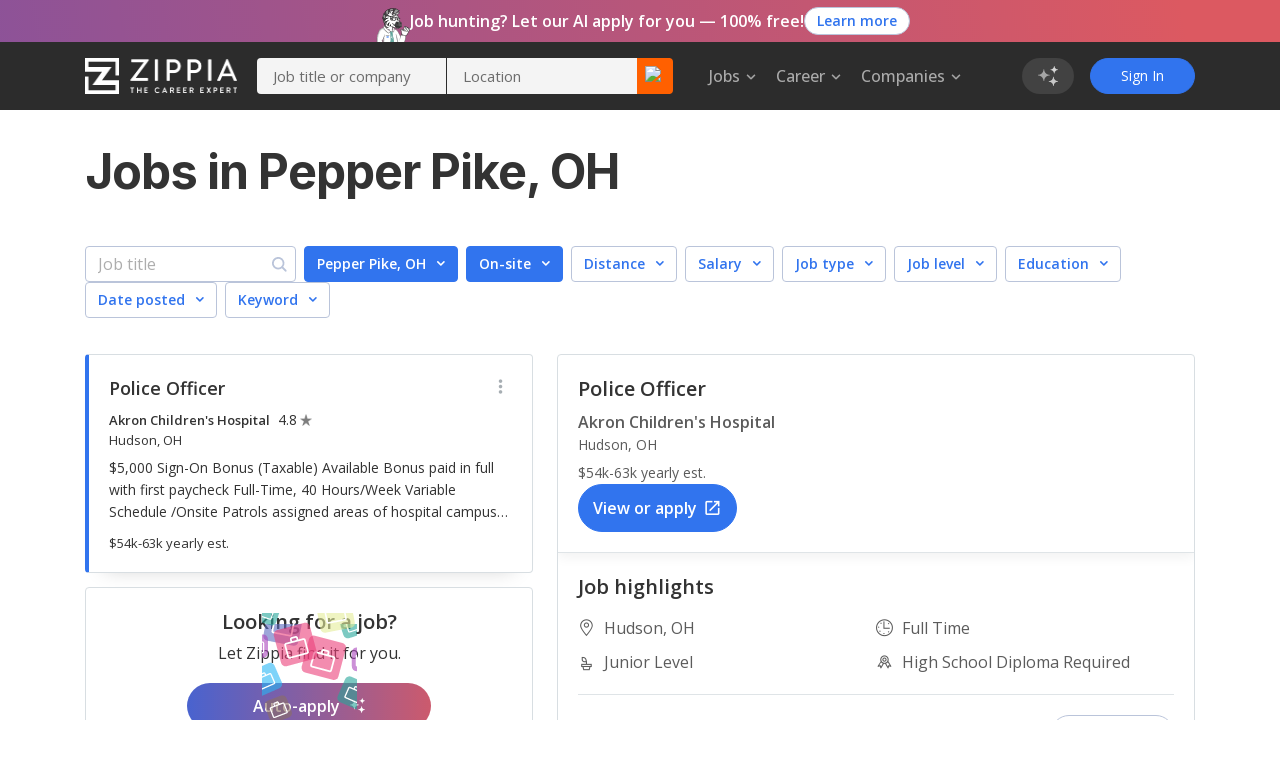

--- FILE ---
content_type: text/html; charset=utf-8
request_url: https://www.zippia.com/pepper-pike-oh-jobs/
body_size: 99165
content:
<!DOCTYPE html><html lang="en-US"><head><meta name="viewport" content="height=device-height, width=device-width, initial-scale=1.0, viewport-fit=cover"/><title>Pepper Pike, OH Jobs in January, 2026 (Hiring Now!) - Zippia</title><meta name="description" content="88 Jobs hiring In Pepper Pike, OH. Apply to jobs with estimated salaries, company ratings, and highlights. Browse for part time, remote, internships, junior and senior level jobs."/><meta name="author" content=""/><meta name="keywords" content="Ohio, Pepper Pike, Pepper Pike Job Openings, Pepper Pike OH Job Openings"/><meta property="og:title" content="Pepper Pike, OH Job Openings | 25 Job Openings in Pepper Pike, Ohio - Zippia"/><meta property="og:type" content="website"/><meta property="og:url" content="https://www.zippia.com/pepper-pike-oh-jobs/"/><meta property="og:description" content="Browse 25 Job Openings in Pepper Pike, OH and find out what best fits your career goals."/><meta name="twitter:card" content="summary"/><meta name="twitter:site" content="@ZippiaInc"/><meta name="twitter:title" content="Pepper Pike, OH Job Openings | 25 Job Openings in Pepper Pike, Ohio - Zippia"/><meta name="twitter:url" content="https://www.zippia.com/pepper-pike-oh-jobs/"/><meta name="twitter:description" content="Browse 25 Job Openings in Pepper Pike, OH and find out what best fits your career goals."/><meta charSet="utf8"/><meta name="twitter:image:src" content="https://static.zippia.com/assets/zippia-og-image.png"/><meta property="fb:app_id" content="508633732650088"/><meta property="og:image" content="https://static.zippia.com/assets/zippia-og-image.png"/><link rel="canonical" href="https://www.zippia.com/pepper-pike-oh-jobs/"/><script> var pageCategory = 'City Page';</script><script> var userGroup = 'jobSearchSituation.groupB+dashboardFlow.groupA+LTRcityPage.groupB+LTRcomboCMP.groupA+LTRcareerJobs.groupA+LTRcompanyJobs.groupB+LTRemployerJobs.groupC+matchesPageRecommendation.groupA+CompanyInPageCallout_CPP_4.groupF+CompanyInPageCallout_CPP_5.groupG+CompanyInPageCallout_Demographics_2.groupB+CompanyInPageCallout_Demographics_3.groupE+CompanyInPageCallout_Salary_2.groupB+CompanyInPageCallout_Salary_3.groupD+CompanyInPageCallout_History_2.groupA+CompanyInPageCallout_History_3.groupD+CompanyInPageCallout_Competitors_2.groupB+CompanyInPageCallout_Competitors_3.groupC+CompanyInPageCallout_Executives_2.groupB+CompanyInPageCallout_Executives_3.groupC+CompanyInPageCallout_Revenue_2.groupA+CompanyInPageCallout_Revenue_3.groupC+CompanyInPageCallout_Locations_1.groupA+CompanyInPageCallout_Reviews_2.groupA+autoCareerMentor.groupA+autoApplyPopup.groupA+jaaTailorResume.TailorResume_B+CompanyInPageCallout_Reviews_4.groupD';</script><script type="application/ld+json">[{"@context":"https://schema.org","@type":"BreadcrumbList","itemListElement":[{"@type":"ListItem","position":1,"name":"Zippia jobs","item":"https://www.zippia.com/jobs/"},{"@type":"ListItem","position":2,"name":"Ohio jobs","item":"https://www.zippia.com/ohio-jobs/"}]}]</script><meta name="next-head-count" content="22"/><base href="/"/><meta charSet="utf-8"/><meta http-equiv="X-UA-Compatible" content="IE=edge"/><link rel="icon" type="image/x-icon" href="/ui-router/images/favicon.ico"/><link rel="apple-touch-icon" href="/ui-router/images/touch-icon-iphone.webp"/><link rel="preconnect" href="https://fonts.googleapis.com"/><link rel="preconnect" href="https://fonts.gstatic.com" crossorigin="anonymous"/> <link rel="dns-prefetch" href="https://fonts.gstatic.com"/><link rel="preconnect" href="https://fonts.gstatic.com" crossorigin /><link rel="preload" href="https://static.zippia.com/ui-router/blue/2.9.1.p2/2026-01-07-16-00-48-406/2dfd391635b9dce7ab7bfc04cf97547dd3e56cad/_next/static/css/361fffea46363c77.css" as="style" crossorigin="anonymous"/><link rel="stylesheet" href="https://static.zippia.com/ui-router/blue/2.9.1.p2/2026-01-07-16-00-48-406/2dfd391635b9dce7ab7bfc04cf97547dd3e56cad/_next/static/css/361fffea46363c77.css" crossorigin="anonymous" data-n-g=""/><link rel="preload" href="https://static.zippia.com/ui-router/blue/2.9.1.p2/2026-01-07-16-00-48-406/2dfd391635b9dce7ab7bfc04cf97547dd3e56cad/_next/static/css/b8c53d3ffb002a86.css" as="style" crossorigin="anonymous"/><link rel="stylesheet" href="https://static.zippia.com/ui-router/blue/2.9.1.p2/2026-01-07-16-00-48-406/2dfd391635b9dce7ab7bfc04cf97547dd3e56cad/_next/static/css/b8c53d3ffb002a86.css" crossorigin="anonymous" data-n-p=""/><noscript data-n-css=""></noscript><script defer="" crossorigin="anonymous" nomodule="" src="https://static.zippia.com/ui-router/blue/2.9.1.p2/2026-01-07-16-00-48-406/2dfd391635b9dce7ab7bfc04cf97547dd3e56cad/_next/static/chunks/polyfills-c67a75d1b6f99dc8.js"></script><script src="https://static.zippia.com/ui-router/blue/2.9.1.p2/2026-01-07-16-00-48-406/2dfd391635b9dce7ab7bfc04cf97547dd3e56cad/_next/static/chunks/main-2ef9c997b54885ad.js" defer="" crossorigin="anonymous"></script><script src="https://static.zippia.com/ui-router/blue/2.9.1.p2/2026-01-07-16-00-48-406/2dfd391635b9dce7ab7bfc04cf97547dd3e56cad/_next/static/chunks/pages/_app-9d509db105458a48.js" defer="" crossorigin="anonymous"></script><script src="https://static.zippia.com/ui-router/blue/2.9.1.p2/2026-01-07-16-00-48-406/2dfd391635b9dce7ab7bfc04cf97547dd3e56cad/_next/static/chunks/vendor-4dec34023a28aeea.js" defer="" crossorigin="anonymous"></script><script src="https://static.zippia.com/ui-router/blue/2.9.1.p2/2026-01-07-16-00-48-406/2dfd391635b9dce7ab7bfc04cf97547dd3e56cad/_next/static/chunks/pages/cityPage-7f4cd7e163b36ea8.js" defer="" crossorigin="anonymous"></script><script src="https://static.zippia.com/ui-router/blue/2.9.1.p2/2026-01-07-16-00-48-406/2dfd391635b9dce7ab7bfc04cf97547dd3e56cad/_next/static/qHG0JO7rQY-gdpK7zo9ae/_buildManifest.js" defer="" crossorigin="anonymous"></script><script src="https://static.zippia.com/ui-router/blue/2.9.1.p2/2026-01-07-16-00-48-406/2dfd391635b9dce7ab7bfc04cf97547dd3e56cad/_next/static/qHG0JO7rQY-gdpK7zo9ae/_ssgManifest.js" defer="" crossorigin="anonymous"></script><style data-styled="" data-styled-version="5.3.11"></style><style data-href="https://fonts.googleapis.com/css?family=Open+Sans:300,400,500,600,700|Roboto:300,400,500,700|Inter:300,400,500,600,700,800&display=swap">@font-face{font-family:'Inter';font-style:normal;font-weight:300;font-display:swap;src:url(https://fonts.gstatic.com/l/font?kit=UcCO3FwrK3iLTeHuS_nVMrMxCp50SjIw2boKoduKmMEVuOKfAZ9hjg&skey=c491285d6722e4fa&v=v20) format('woff')}@font-face{font-family:'Inter';font-style:normal;font-weight:400;font-display:swap;src:url(https://fonts.gstatic.com/l/font?kit=UcCO3FwrK3iLTeHuS_nVMrMxCp50SjIw2boKoduKmMEVuLyfAZ9hjg&skey=c491285d6722e4fa&v=v20) format('woff')}@font-face{font-family:'Inter';font-style:normal;font-weight:500;font-display:swap;src:url(https://fonts.gstatic.com/l/font?kit=UcCO3FwrK3iLTeHuS_nVMrMxCp50SjIw2boKoduKmMEVuI6fAZ9hjg&skey=c491285d6722e4fa&v=v20) format('woff')}@font-face{font-family:'Inter';font-style:normal;font-weight:600;font-display:swap;src:url(https://fonts.gstatic.com/l/font?kit=UcCO3FwrK3iLTeHuS_nVMrMxCp50SjIw2boKoduKmMEVuGKYAZ9hjg&skey=c491285d6722e4fa&v=v20) format('woff')}@font-face{font-family:'Inter';font-style:normal;font-weight:700;font-display:swap;src:url(https://fonts.gstatic.com/l/font?kit=UcCO3FwrK3iLTeHuS_nVMrMxCp50SjIw2boKoduKmMEVuFuYAZ9hjg&skey=c491285d6722e4fa&v=v20) format('woff')}@font-face{font-family:'Inter';font-style:normal;font-weight:800;font-display:swap;src:url(https://fonts.gstatic.com/l/font?kit=UcCO3FwrK3iLTeHuS_nVMrMxCp50SjIw2boKoduKmMEVuDyYAZ9hjg&skey=c491285d6722e4fa&v=v20) format('woff')}@font-face{font-family:'Open Sans';font-style:normal;font-weight:300;font-stretch:normal;font-display:swap;src:url(https://fonts.gstatic.com/l/font?kit=memSYaGs126MiZpBA-UvWbX2vVnXBbObj2OVZyOOSr4dVJWUgsiH0B4gaVQ&skey=62c1cbfccc78b4b2&v=v44) format('woff')}@font-face{font-family:'Open Sans';font-style:normal;font-weight:400;font-stretch:normal;font-display:swap;src:url(https://fonts.gstatic.com/l/font?kit=memSYaGs126MiZpBA-UvWbX2vVnXBbObj2OVZyOOSr4dVJWUgsjZ0B4gaVQ&skey=62c1cbfccc78b4b2&v=v44) format('woff')}@font-face{font-family:'Open Sans';font-style:normal;font-weight:500;font-stretch:normal;font-display:swap;src:url(https://fonts.gstatic.com/l/font?kit=memSYaGs126MiZpBA-UvWbX2vVnXBbObj2OVZyOOSr4dVJWUgsjr0B4gaVQ&skey=62c1cbfccc78b4b2&v=v44) format('woff')}@font-face{font-family:'Open Sans';font-style:normal;font-weight:600;font-stretch:normal;font-display:swap;src:url(https://fonts.gstatic.com/l/font?kit=memSYaGs126MiZpBA-UvWbX2vVnXBbObj2OVZyOOSr4dVJWUgsgH1x4gaVQ&skey=62c1cbfccc78b4b2&v=v44) format('woff')}@font-face{font-family:'Open Sans';font-style:normal;font-weight:700;font-stretch:normal;font-display:swap;src:url(https://fonts.gstatic.com/l/font?kit=memSYaGs126MiZpBA-UvWbX2vVnXBbObj2OVZyOOSr4dVJWUgsg-1x4gaVQ&skey=62c1cbfccc78b4b2&v=v44) format('woff')}@font-face{font-family:'Roboto';font-style:normal;font-weight:300;font-stretch:normal;font-display:swap;src:url(https://fonts.gstatic.com/l/font?kit=KFOMCnqEu92Fr1ME7kSn66aGLdTylUAMQXC89YmC2DPNWuaabVmUiAw&skey=a0a0114a1dcab3ac&v=v50) format('woff')}@font-face{font-family:'Roboto';font-style:normal;font-weight:400;font-stretch:normal;font-display:swap;src:url(https://fonts.gstatic.com/l/font?kit=KFOMCnqEu92Fr1ME7kSn66aGLdTylUAMQXC89YmC2DPNWubEbVmUiAw&skey=a0a0114a1dcab3ac&v=v50) format('woff')}@font-face{font-family:'Roboto';font-style:normal;font-weight:500;font-stretch:normal;font-display:swap;src:url(https://fonts.gstatic.com/l/font?kit=KFOMCnqEu92Fr1ME7kSn66aGLdTylUAMQXC89YmC2DPNWub2bVmUiAw&skey=a0a0114a1dcab3ac&v=v50) format('woff')}@font-face{font-family:'Roboto';font-style:normal;font-weight:700;font-stretch:normal;font-display:swap;src:url(https://fonts.gstatic.com/l/font?kit=KFOMCnqEu92Fr1ME7kSn66aGLdTylUAMQXC89YmC2DPNWuYjalmUiAw&skey=a0a0114a1dcab3ac&v=v50) format('woff')}@font-face{font-family:'Inter';font-style:normal;font-weight:300;font-display:swap;src:url(https://fonts.gstatic.com/s/inter/v20/UcC73FwrK3iLTeHuS_nVMrMxCp50SjIa2JL7W0Q5n-wU.woff2) format('woff2');unicode-range:U+0460-052F,U+1C80-1C8A,U+20B4,U+2DE0-2DFF,U+A640-A69F,U+FE2E-FE2F}@font-face{font-family:'Inter';font-style:normal;font-weight:300;font-display:swap;src:url(https://fonts.gstatic.com/s/inter/v20/UcC73FwrK3iLTeHuS_nVMrMxCp50SjIa0ZL7W0Q5n-wU.woff2) format('woff2');unicode-range:U+0301,U+0400-045F,U+0490-0491,U+04B0-04B1,U+2116}@font-face{font-family:'Inter';font-style:normal;font-weight:300;font-display:swap;src:url(https://fonts.gstatic.com/s/inter/v20/UcC73FwrK3iLTeHuS_nVMrMxCp50SjIa2ZL7W0Q5n-wU.woff2) format('woff2');unicode-range:U+1F00-1FFF}@font-face{font-family:'Inter';font-style:normal;font-weight:300;font-display:swap;src:url(https://fonts.gstatic.com/s/inter/v20/UcC73FwrK3iLTeHuS_nVMrMxCp50SjIa1pL7W0Q5n-wU.woff2) format('woff2');unicode-range:U+0370-0377,U+037A-037F,U+0384-038A,U+038C,U+038E-03A1,U+03A3-03FF}@font-face{font-family:'Inter';font-style:normal;font-weight:300;font-display:swap;src:url(https://fonts.gstatic.com/s/inter/v20/UcC73FwrK3iLTeHuS_nVMrMxCp50SjIa2pL7W0Q5n-wU.woff2) format('woff2');unicode-range:U+0102-0103,U+0110-0111,U+0128-0129,U+0168-0169,U+01A0-01A1,U+01AF-01B0,U+0300-0301,U+0303-0304,U+0308-0309,U+0323,U+0329,U+1EA0-1EF9,U+20AB}@font-face{font-family:'Inter';font-style:normal;font-weight:300;font-display:swap;src:url(https://fonts.gstatic.com/s/inter/v20/UcC73FwrK3iLTeHuS_nVMrMxCp50SjIa25L7W0Q5n-wU.woff2) format('woff2');unicode-range:U+0100-02BA,U+02BD-02C5,U+02C7-02CC,U+02CE-02D7,U+02DD-02FF,U+0304,U+0308,U+0329,U+1D00-1DBF,U+1E00-1E9F,U+1EF2-1EFF,U+2020,U+20A0-20AB,U+20AD-20C0,U+2113,U+2C60-2C7F,U+A720-A7FF}@font-face{font-family:'Inter';font-style:normal;font-weight:300;font-display:swap;src:url(https://fonts.gstatic.com/s/inter/v20/UcC73FwrK3iLTeHuS_nVMrMxCp50SjIa1ZL7W0Q5nw.woff2) format('woff2');unicode-range:U+0000-00FF,U+0131,U+0152-0153,U+02BB-02BC,U+02C6,U+02DA,U+02DC,U+0304,U+0308,U+0329,U+2000-206F,U+20AC,U+2122,U+2191,U+2193,U+2212,U+2215,U+FEFF,U+FFFD}@font-face{font-family:'Inter';font-style:normal;font-weight:400;font-display:swap;src:url(https://fonts.gstatic.com/s/inter/v20/UcC73FwrK3iLTeHuS_nVMrMxCp50SjIa2JL7W0Q5n-wU.woff2) format('woff2');unicode-range:U+0460-052F,U+1C80-1C8A,U+20B4,U+2DE0-2DFF,U+A640-A69F,U+FE2E-FE2F}@font-face{font-family:'Inter';font-style:normal;font-weight:400;font-display:swap;src:url(https://fonts.gstatic.com/s/inter/v20/UcC73FwrK3iLTeHuS_nVMrMxCp50SjIa0ZL7W0Q5n-wU.woff2) format('woff2');unicode-range:U+0301,U+0400-045F,U+0490-0491,U+04B0-04B1,U+2116}@font-face{font-family:'Inter';font-style:normal;font-weight:400;font-display:swap;src:url(https://fonts.gstatic.com/s/inter/v20/UcC73FwrK3iLTeHuS_nVMrMxCp50SjIa2ZL7W0Q5n-wU.woff2) format('woff2');unicode-range:U+1F00-1FFF}@font-face{font-family:'Inter';font-style:normal;font-weight:400;font-display:swap;src:url(https://fonts.gstatic.com/s/inter/v20/UcC73FwrK3iLTeHuS_nVMrMxCp50SjIa1pL7W0Q5n-wU.woff2) format('woff2');unicode-range:U+0370-0377,U+037A-037F,U+0384-038A,U+038C,U+038E-03A1,U+03A3-03FF}@font-face{font-family:'Inter';font-style:normal;font-weight:400;font-display:swap;src:url(https://fonts.gstatic.com/s/inter/v20/UcC73FwrK3iLTeHuS_nVMrMxCp50SjIa2pL7W0Q5n-wU.woff2) format('woff2');unicode-range:U+0102-0103,U+0110-0111,U+0128-0129,U+0168-0169,U+01A0-01A1,U+01AF-01B0,U+0300-0301,U+0303-0304,U+0308-0309,U+0323,U+0329,U+1EA0-1EF9,U+20AB}@font-face{font-family:'Inter';font-style:normal;font-weight:400;font-display:swap;src:url(https://fonts.gstatic.com/s/inter/v20/UcC73FwrK3iLTeHuS_nVMrMxCp50SjIa25L7W0Q5n-wU.woff2) format('woff2');unicode-range:U+0100-02BA,U+02BD-02C5,U+02C7-02CC,U+02CE-02D7,U+02DD-02FF,U+0304,U+0308,U+0329,U+1D00-1DBF,U+1E00-1E9F,U+1EF2-1EFF,U+2020,U+20A0-20AB,U+20AD-20C0,U+2113,U+2C60-2C7F,U+A720-A7FF}@font-face{font-family:'Inter';font-style:normal;font-weight:400;font-display:swap;src:url(https://fonts.gstatic.com/s/inter/v20/UcC73FwrK3iLTeHuS_nVMrMxCp50SjIa1ZL7W0Q5nw.woff2) format('woff2');unicode-range:U+0000-00FF,U+0131,U+0152-0153,U+02BB-02BC,U+02C6,U+02DA,U+02DC,U+0304,U+0308,U+0329,U+2000-206F,U+20AC,U+2122,U+2191,U+2193,U+2212,U+2215,U+FEFF,U+FFFD}@font-face{font-family:'Inter';font-style:normal;font-weight:500;font-display:swap;src:url(https://fonts.gstatic.com/s/inter/v20/UcC73FwrK3iLTeHuS_nVMrMxCp50SjIa2JL7W0Q5n-wU.woff2) format('woff2');unicode-range:U+0460-052F,U+1C80-1C8A,U+20B4,U+2DE0-2DFF,U+A640-A69F,U+FE2E-FE2F}@font-face{font-family:'Inter';font-style:normal;font-weight:500;font-display:swap;src:url(https://fonts.gstatic.com/s/inter/v20/UcC73FwrK3iLTeHuS_nVMrMxCp50SjIa0ZL7W0Q5n-wU.woff2) format('woff2');unicode-range:U+0301,U+0400-045F,U+0490-0491,U+04B0-04B1,U+2116}@font-face{font-family:'Inter';font-style:normal;font-weight:500;font-display:swap;src:url(https://fonts.gstatic.com/s/inter/v20/UcC73FwrK3iLTeHuS_nVMrMxCp50SjIa2ZL7W0Q5n-wU.woff2) format('woff2');unicode-range:U+1F00-1FFF}@font-face{font-family:'Inter';font-style:normal;font-weight:500;font-display:swap;src:url(https://fonts.gstatic.com/s/inter/v20/UcC73FwrK3iLTeHuS_nVMrMxCp50SjIa1pL7W0Q5n-wU.woff2) format('woff2');unicode-range:U+0370-0377,U+037A-037F,U+0384-038A,U+038C,U+038E-03A1,U+03A3-03FF}@font-face{font-family:'Inter';font-style:normal;font-weight:500;font-display:swap;src:url(https://fonts.gstatic.com/s/inter/v20/UcC73FwrK3iLTeHuS_nVMrMxCp50SjIa2pL7W0Q5n-wU.woff2) format('woff2');unicode-range:U+0102-0103,U+0110-0111,U+0128-0129,U+0168-0169,U+01A0-01A1,U+01AF-01B0,U+0300-0301,U+0303-0304,U+0308-0309,U+0323,U+0329,U+1EA0-1EF9,U+20AB}@font-face{font-family:'Inter';font-style:normal;font-weight:500;font-display:swap;src:url(https://fonts.gstatic.com/s/inter/v20/UcC73FwrK3iLTeHuS_nVMrMxCp50SjIa25L7W0Q5n-wU.woff2) format('woff2');unicode-range:U+0100-02BA,U+02BD-02C5,U+02C7-02CC,U+02CE-02D7,U+02DD-02FF,U+0304,U+0308,U+0329,U+1D00-1DBF,U+1E00-1E9F,U+1EF2-1EFF,U+2020,U+20A0-20AB,U+20AD-20C0,U+2113,U+2C60-2C7F,U+A720-A7FF}@font-face{font-family:'Inter';font-style:normal;font-weight:500;font-display:swap;src:url(https://fonts.gstatic.com/s/inter/v20/UcC73FwrK3iLTeHuS_nVMrMxCp50SjIa1ZL7W0Q5nw.woff2) format('woff2');unicode-range:U+0000-00FF,U+0131,U+0152-0153,U+02BB-02BC,U+02C6,U+02DA,U+02DC,U+0304,U+0308,U+0329,U+2000-206F,U+20AC,U+2122,U+2191,U+2193,U+2212,U+2215,U+FEFF,U+FFFD}@font-face{font-family:'Inter';font-style:normal;font-weight:600;font-display:swap;src:url(https://fonts.gstatic.com/s/inter/v20/UcC73FwrK3iLTeHuS_nVMrMxCp50SjIa2JL7W0Q5n-wU.woff2) format('woff2');unicode-range:U+0460-052F,U+1C80-1C8A,U+20B4,U+2DE0-2DFF,U+A640-A69F,U+FE2E-FE2F}@font-face{font-family:'Inter';font-style:normal;font-weight:600;font-display:swap;src:url(https://fonts.gstatic.com/s/inter/v20/UcC73FwrK3iLTeHuS_nVMrMxCp50SjIa0ZL7W0Q5n-wU.woff2) format('woff2');unicode-range:U+0301,U+0400-045F,U+0490-0491,U+04B0-04B1,U+2116}@font-face{font-family:'Inter';font-style:normal;font-weight:600;font-display:swap;src:url(https://fonts.gstatic.com/s/inter/v20/UcC73FwrK3iLTeHuS_nVMrMxCp50SjIa2ZL7W0Q5n-wU.woff2) format('woff2');unicode-range:U+1F00-1FFF}@font-face{font-family:'Inter';font-style:normal;font-weight:600;font-display:swap;src:url(https://fonts.gstatic.com/s/inter/v20/UcC73FwrK3iLTeHuS_nVMrMxCp50SjIa1pL7W0Q5n-wU.woff2) format('woff2');unicode-range:U+0370-0377,U+037A-037F,U+0384-038A,U+038C,U+038E-03A1,U+03A3-03FF}@font-face{font-family:'Inter';font-style:normal;font-weight:600;font-display:swap;src:url(https://fonts.gstatic.com/s/inter/v20/UcC73FwrK3iLTeHuS_nVMrMxCp50SjIa2pL7W0Q5n-wU.woff2) format('woff2');unicode-range:U+0102-0103,U+0110-0111,U+0128-0129,U+0168-0169,U+01A0-01A1,U+01AF-01B0,U+0300-0301,U+0303-0304,U+0308-0309,U+0323,U+0329,U+1EA0-1EF9,U+20AB}@font-face{font-family:'Inter';font-style:normal;font-weight:600;font-display:swap;src:url(https://fonts.gstatic.com/s/inter/v20/UcC73FwrK3iLTeHuS_nVMrMxCp50SjIa25L7W0Q5n-wU.woff2) format('woff2');unicode-range:U+0100-02BA,U+02BD-02C5,U+02C7-02CC,U+02CE-02D7,U+02DD-02FF,U+0304,U+0308,U+0329,U+1D00-1DBF,U+1E00-1E9F,U+1EF2-1EFF,U+2020,U+20A0-20AB,U+20AD-20C0,U+2113,U+2C60-2C7F,U+A720-A7FF}@font-face{font-family:'Inter';font-style:normal;font-weight:600;font-display:swap;src:url(https://fonts.gstatic.com/s/inter/v20/UcC73FwrK3iLTeHuS_nVMrMxCp50SjIa1ZL7W0Q5nw.woff2) format('woff2');unicode-range:U+0000-00FF,U+0131,U+0152-0153,U+02BB-02BC,U+02C6,U+02DA,U+02DC,U+0304,U+0308,U+0329,U+2000-206F,U+20AC,U+2122,U+2191,U+2193,U+2212,U+2215,U+FEFF,U+FFFD}@font-face{font-family:'Inter';font-style:normal;font-weight:700;font-display:swap;src:url(https://fonts.gstatic.com/s/inter/v20/UcC73FwrK3iLTeHuS_nVMrMxCp50SjIa2JL7W0Q5n-wU.woff2) format('woff2');unicode-range:U+0460-052F,U+1C80-1C8A,U+20B4,U+2DE0-2DFF,U+A640-A69F,U+FE2E-FE2F}@font-face{font-family:'Inter';font-style:normal;font-weight:700;font-display:swap;src:url(https://fonts.gstatic.com/s/inter/v20/UcC73FwrK3iLTeHuS_nVMrMxCp50SjIa0ZL7W0Q5n-wU.woff2) format('woff2');unicode-range:U+0301,U+0400-045F,U+0490-0491,U+04B0-04B1,U+2116}@font-face{font-family:'Inter';font-style:normal;font-weight:700;font-display:swap;src:url(https://fonts.gstatic.com/s/inter/v20/UcC73FwrK3iLTeHuS_nVMrMxCp50SjIa2ZL7W0Q5n-wU.woff2) format('woff2');unicode-range:U+1F00-1FFF}@font-face{font-family:'Inter';font-style:normal;font-weight:700;font-display:swap;src:url(https://fonts.gstatic.com/s/inter/v20/UcC73FwrK3iLTeHuS_nVMrMxCp50SjIa1pL7W0Q5n-wU.woff2) format('woff2');unicode-range:U+0370-0377,U+037A-037F,U+0384-038A,U+038C,U+038E-03A1,U+03A3-03FF}@font-face{font-family:'Inter';font-style:normal;font-weight:700;font-display:swap;src:url(https://fonts.gstatic.com/s/inter/v20/UcC73FwrK3iLTeHuS_nVMrMxCp50SjIa2pL7W0Q5n-wU.woff2) format('woff2');unicode-range:U+0102-0103,U+0110-0111,U+0128-0129,U+0168-0169,U+01A0-01A1,U+01AF-01B0,U+0300-0301,U+0303-0304,U+0308-0309,U+0323,U+0329,U+1EA0-1EF9,U+20AB}@font-face{font-family:'Inter';font-style:normal;font-weight:700;font-display:swap;src:url(https://fonts.gstatic.com/s/inter/v20/UcC73FwrK3iLTeHuS_nVMrMxCp50SjIa25L7W0Q5n-wU.woff2) format('woff2');unicode-range:U+0100-02BA,U+02BD-02C5,U+02C7-02CC,U+02CE-02D7,U+02DD-02FF,U+0304,U+0308,U+0329,U+1D00-1DBF,U+1E00-1E9F,U+1EF2-1EFF,U+2020,U+20A0-20AB,U+20AD-20C0,U+2113,U+2C60-2C7F,U+A720-A7FF}@font-face{font-family:'Inter';font-style:normal;font-weight:700;font-display:swap;src:url(https://fonts.gstatic.com/s/inter/v20/UcC73FwrK3iLTeHuS_nVMrMxCp50SjIa1ZL7W0Q5nw.woff2) format('woff2');unicode-range:U+0000-00FF,U+0131,U+0152-0153,U+02BB-02BC,U+02C6,U+02DA,U+02DC,U+0304,U+0308,U+0329,U+2000-206F,U+20AC,U+2122,U+2191,U+2193,U+2212,U+2215,U+FEFF,U+FFFD}@font-face{font-family:'Inter';font-style:normal;font-weight:800;font-display:swap;src:url(https://fonts.gstatic.com/s/inter/v20/UcC73FwrK3iLTeHuS_nVMrMxCp50SjIa2JL7W0Q5n-wU.woff2) format('woff2');unicode-range:U+0460-052F,U+1C80-1C8A,U+20B4,U+2DE0-2DFF,U+A640-A69F,U+FE2E-FE2F}@font-face{font-family:'Inter';font-style:normal;font-weight:800;font-display:swap;src:url(https://fonts.gstatic.com/s/inter/v20/UcC73FwrK3iLTeHuS_nVMrMxCp50SjIa0ZL7W0Q5n-wU.woff2) format('woff2');unicode-range:U+0301,U+0400-045F,U+0490-0491,U+04B0-04B1,U+2116}@font-face{font-family:'Inter';font-style:normal;font-weight:800;font-display:swap;src:url(https://fonts.gstatic.com/s/inter/v20/UcC73FwrK3iLTeHuS_nVMrMxCp50SjIa2ZL7W0Q5n-wU.woff2) format('woff2');unicode-range:U+1F00-1FFF}@font-face{font-family:'Inter';font-style:normal;font-weight:800;font-display:swap;src:url(https://fonts.gstatic.com/s/inter/v20/UcC73FwrK3iLTeHuS_nVMrMxCp50SjIa1pL7W0Q5n-wU.woff2) format('woff2');unicode-range:U+0370-0377,U+037A-037F,U+0384-038A,U+038C,U+038E-03A1,U+03A3-03FF}@font-face{font-family:'Inter';font-style:normal;font-weight:800;font-display:swap;src:url(https://fonts.gstatic.com/s/inter/v20/UcC73FwrK3iLTeHuS_nVMrMxCp50SjIa2pL7W0Q5n-wU.woff2) format('woff2');unicode-range:U+0102-0103,U+0110-0111,U+0128-0129,U+0168-0169,U+01A0-01A1,U+01AF-01B0,U+0300-0301,U+0303-0304,U+0308-0309,U+0323,U+0329,U+1EA0-1EF9,U+20AB}@font-face{font-family:'Inter';font-style:normal;font-weight:800;font-display:swap;src:url(https://fonts.gstatic.com/s/inter/v20/UcC73FwrK3iLTeHuS_nVMrMxCp50SjIa25L7W0Q5n-wU.woff2) format('woff2');unicode-range:U+0100-02BA,U+02BD-02C5,U+02C7-02CC,U+02CE-02D7,U+02DD-02FF,U+0304,U+0308,U+0329,U+1D00-1DBF,U+1E00-1E9F,U+1EF2-1EFF,U+2020,U+20A0-20AB,U+20AD-20C0,U+2113,U+2C60-2C7F,U+A720-A7FF}@font-face{font-family:'Inter';font-style:normal;font-weight:800;font-display:swap;src:url(https://fonts.gstatic.com/s/inter/v20/UcC73FwrK3iLTeHuS_nVMrMxCp50SjIa1ZL7W0Q5nw.woff2) format('woff2');unicode-range:U+0000-00FF,U+0131,U+0152-0153,U+02BB-02BC,U+02C6,U+02DA,U+02DC,U+0304,U+0308,U+0329,U+2000-206F,U+20AC,U+2122,U+2191,U+2193,U+2212,U+2215,U+FEFF,U+FFFD}@font-face{font-family:'Open Sans';font-style:normal;font-weight:300;font-stretch:100%;font-display:swap;src:url(https://fonts.gstatic.com/s/opensans/v44/memvYaGs126MiZpBA-UvWbX2vVnXBbObj2OVTSKmu0SC55K5gw.woff2) format('woff2');unicode-range:U+0460-052F,U+1C80-1C8A,U+20B4,U+2DE0-2DFF,U+A640-A69F,U+FE2E-FE2F}@font-face{font-family:'Open Sans';font-style:normal;font-weight:300;font-stretch:100%;font-display:swap;src:url(https://fonts.gstatic.com/s/opensans/v44/memvYaGs126MiZpBA-UvWbX2vVnXBbObj2OVTSumu0SC55K5gw.woff2) format('woff2');unicode-range:U+0301,U+0400-045F,U+0490-0491,U+04B0-04B1,U+2116}@font-face{font-family:'Open Sans';font-style:normal;font-weight:300;font-stretch:100%;font-display:swap;src:url(https://fonts.gstatic.com/s/opensans/v44/memvYaGs126MiZpBA-UvWbX2vVnXBbObj2OVTSOmu0SC55K5gw.woff2) format('woff2');unicode-range:U+1F00-1FFF}@font-face{font-family:'Open Sans';font-style:normal;font-weight:300;font-stretch:100%;font-display:swap;src:url(https://fonts.gstatic.com/s/opensans/v44/memvYaGs126MiZpBA-UvWbX2vVnXBbObj2OVTSymu0SC55K5gw.woff2) format('woff2');unicode-range:U+0370-0377,U+037A-037F,U+0384-038A,U+038C,U+038E-03A1,U+03A3-03FF}@font-face{font-family:'Open Sans';font-style:normal;font-weight:300;font-stretch:100%;font-display:swap;src:url(https://fonts.gstatic.com/s/opensans/v44/memvYaGs126MiZpBA-UvWbX2vVnXBbObj2OVTS2mu0SC55K5gw.woff2) format('woff2');unicode-range:U+0307-0308,U+0590-05FF,U+200C-2010,U+20AA,U+25CC,U+FB1D-FB4F}@font-face{font-family:'Open Sans';font-style:normal;font-weight:300;font-stretch:100%;font-display:swap;src:url(https://fonts.gstatic.com/s/opensans/v44/memvYaGs126MiZpBA-UvWbX2vVnXBbObj2OVTVOmu0SC55K5gw.woff2) format('woff2');unicode-range:U+0302-0303,U+0305,U+0307-0308,U+0310,U+0312,U+0315,U+031A,U+0326-0327,U+032C,U+032F-0330,U+0332-0333,U+0338,U+033A,U+0346,U+034D,U+0391-03A1,U+03A3-03A9,U+03B1-03C9,U+03D1,U+03D5-03D6,U+03F0-03F1,U+03F4-03F5,U+2016-2017,U+2034-2038,U+203C,U+2040,U+2043,U+2047,U+2050,U+2057,U+205F,U+2070-2071,U+2074-208E,U+2090-209C,U+20D0-20DC,U+20E1,U+20E5-20EF,U+2100-2112,U+2114-2115,U+2117-2121,U+2123-214F,U+2190,U+2192,U+2194-21AE,U+21B0-21E5,U+21F1-21F2,U+21F4-2211,U+2213-2214,U+2216-22FF,U+2308-230B,U+2310,U+2319,U+231C-2321,U+2336-237A,U+237C,U+2395,U+239B-23B7,U+23D0,U+23DC-23E1,U+2474-2475,U+25AF,U+25B3,U+25B7,U+25BD,U+25C1,U+25CA,U+25CC,U+25FB,U+266D-266F,U+27C0-27FF,U+2900-2AFF,U+2B0E-2B11,U+2B30-2B4C,U+2BFE,U+3030,U+FF5B,U+FF5D,U+1D400-1D7FF,U+1EE00-1EEFF}@font-face{font-family:'Open Sans';font-style:normal;font-weight:300;font-stretch:100%;font-display:swap;src:url(https://fonts.gstatic.com/s/opensans/v44/memvYaGs126MiZpBA-UvWbX2vVnXBbObj2OVTUGmu0SC55K5gw.woff2) format('woff2');unicode-range:U+0001-000C,U+000E-001F,U+007F-009F,U+20DD-20E0,U+20E2-20E4,U+2150-218F,U+2190,U+2192,U+2194-2199,U+21AF,U+21E6-21F0,U+21F3,U+2218-2219,U+2299,U+22C4-22C6,U+2300-243F,U+2440-244A,U+2460-24FF,U+25A0-27BF,U+2800-28FF,U+2921-2922,U+2981,U+29BF,U+29EB,U+2B00-2BFF,U+4DC0-4DFF,U+FFF9-FFFB,U+10140-1018E,U+10190-1019C,U+101A0,U+101D0-101FD,U+102E0-102FB,U+10E60-10E7E,U+1D2C0-1D2D3,U+1D2E0-1D37F,U+1F000-1F0FF,U+1F100-1F1AD,U+1F1E6-1F1FF,U+1F30D-1F30F,U+1F315,U+1F31C,U+1F31E,U+1F320-1F32C,U+1F336,U+1F378,U+1F37D,U+1F382,U+1F393-1F39F,U+1F3A7-1F3A8,U+1F3AC-1F3AF,U+1F3C2,U+1F3C4-1F3C6,U+1F3CA-1F3CE,U+1F3D4-1F3E0,U+1F3ED,U+1F3F1-1F3F3,U+1F3F5-1F3F7,U+1F408,U+1F415,U+1F41F,U+1F426,U+1F43F,U+1F441-1F442,U+1F444,U+1F446-1F449,U+1F44C-1F44E,U+1F453,U+1F46A,U+1F47D,U+1F4A3,U+1F4B0,U+1F4B3,U+1F4B9,U+1F4BB,U+1F4BF,U+1F4C8-1F4CB,U+1F4D6,U+1F4DA,U+1F4DF,U+1F4E3-1F4E6,U+1F4EA-1F4ED,U+1F4F7,U+1F4F9-1F4FB,U+1F4FD-1F4FE,U+1F503,U+1F507-1F50B,U+1F50D,U+1F512-1F513,U+1F53E-1F54A,U+1F54F-1F5FA,U+1F610,U+1F650-1F67F,U+1F687,U+1F68D,U+1F691,U+1F694,U+1F698,U+1F6AD,U+1F6B2,U+1F6B9-1F6BA,U+1F6BC,U+1F6C6-1F6CF,U+1F6D3-1F6D7,U+1F6E0-1F6EA,U+1F6F0-1F6F3,U+1F6F7-1F6FC,U+1F700-1F7FF,U+1F800-1F80B,U+1F810-1F847,U+1F850-1F859,U+1F860-1F887,U+1F890-1F8AD,U+1F8B0-1F8BB,U+1F8C0-1F8C1,U+1F900-1F90B,U+1F93B,U+1F946,U+1F984,U+1F996,U+1F9E9,U+1FA00-1FA6F,U+1FA70-1FA7C,U+1FA80-1FA89,U+1FA8F-1FAC6,U+1FACE-1FADC,U+1FADF-1FAE9,U+1FAF0-1FAF8,U+1FB00-1FBFF}@font-face{font-family:'Open Sans';font-style:normal;font-weight:300;font-stretch:100%;font-display:swap;src:url(https://fonts.gstatic.com/s/opensans/v44/memvYaGs126MiZpBA-UvWbX2vVnXBbObj2OVTSCmu0SC55K5gw.woff2) format('woff2');unicode-range:U+0102-0103,U+0110-0111,U+0128-0129,U+0168-0169,U+01A0-01A1,U+01AF-01B0,U+0300-0301,U+0303-0304,U+0308-0309,U+0323,U+0329,U+1EA0-1EF9,U+20AB}@font-face{font-family:'Open Sans';font-style:normal;font-weight:300;font-stretch:100%;font-display:swap;src:url(https://fonts.gstatic.com/s/opensans/v44/memvYaGs126MiZpBA-UvWbX2vVnXBbObj2OVTSGmu0SC55K5gw.woff2) format('woff2');unicode-range:U+0100-02BA,U+02BD-02C5,U+02C7-02CC,U+02CE-02D7,U+02DD-02FF,U+0304,U+0308,U+0329,U+1D00-1DBF,U+1E00-1E9F,U+1EF2-1EFF,U+2020,U+20A0-20AB,U+20AD-20C0,U+2113,U+2C60-2C7F,U+A720-A7FF}@font-face{font-family:'Open Sans';font-style:normal;font-weight:300;font-stretch:100%;font-display:swap;src:url(https://fonts.gstatic.com/s/opensans/v44/memvYaGs126MiZpBA-UvWbX2vVnXBbObj2OVTS-mu0SC55I.woff2) format('woff2');unicode-range:U+0000-00FF,U+0131,U+0152-0153,U+02BB-02BC,U+02C6,U+02DA,U+02DC,U+0304,U+0308,U+0329,U+2000-206F,U+20AC,U+2122,U+2191,U+2193,U+2212,U+2215,U+FEFF,U+FFFD}@font-face{font-family:'Open Sans';font-style:normal;font-weight:400;font-stretch:100%;font-display:swap;src:url(https://fonts.gstatic.com/s/opensans/v44/memvYaGs126MiZpBA-UvWbX2vVnXBbObj2OVTSKmu0SC55K5gw.woff2) format('woff2');unicode-range:U+0460-052F,U+1C80-1C8A,U+20B4,U+2DE0-2DFF,U+A640-A69F,U+FE2E-FE2F}@font-face{font-family:'Open Sans';font-style:normal;font-weight:400;font-stretch:100%;font-display:swap;src:url(https://fonts.gstatic.com/s/opensans/v44/memvYaGs126MiZpBA-UvWbX2vVnXBbObj2OVTSumu0SC55K5gw.woff2) format('woff2');unicode-range:U+0301,U+0400-045F,U+0490-0491,U+04B0-04B1,U+2116}@font-face{font-family:'Open Sans';font-style:normal;font-weight:400;font-stretch:100%;font-display:swap;src:url(https://fonts.gstatic.com/s/opensans/v44/memvYaGs126MiZpBA-UvWbX2vVnXBbObj2OVTSOmu0SC55K5gw.woff2) format('woff2');unicode-range:U+1F00-1FFF}@font-face{font-family:'Open Sans';font-style:normal;font-weight:400;font-stretch:100%;font-display:swap;src:url(https://fonts.gstatic.com/s/opensans/v44/memvYaGs126MiZpBA-UvWbX2vVnXBbObj2OVTSymu0SC55K5gw.woff2) format('woff2');unicode-range:U+0370-0377,U+037A-037F,U+0384-038A,U+038C,U+038E-03A1,U+03A3-03FF}@font-face{font-family:'Open Sans';font-style:normal;font-weight:400;font-stretch:100%;font-display:swap;src:url(https://fonts.gstatic.com/s/opensans/v44/memvYaGs126MiZpBA-UvWbX2vVnXBbObj2OVTS2mu0SC55K5gw.woff2) format('woff2');unicode-range:U+0307-0308,U+0590-05FF,U+200C-2010,U+20AA,U+25CC,U+FB1D-FB4F}@font-face{font-family:'Open Sans';font-style:normal;font-weight:400;font-stretch:100%;font-display:swap;src:url(https://fonts.gstatic.com/s/opensans/v44/memvYaGs126MiZpBA-UvWbX2vVnXBbObj2OVTVOmu0SC55K5gw.woff2) format('woff2');unicode-range:U+0302-0303,U+0305,U+0307-0308,U+0310,U+0312,U+0315,U+031A,U+0326-0327,U+032C,U+032F-0330,U+0332-0333,U+0338,U+033A,U+0346,U+034D,U+0391-03A1,U+03A3-03A9,U+03B1-03C9,U+03D1,U+03D5-03D6,U+03F0-03F1,U+03F4-03F5,U+2016-2017,U+2034-2038,U+203C,U+2040,U+2043,U+2047,U+2050,U+2057,U+205F,U+2070-2071,U+2074-208E,U+2090-209C,U+20D0-20DC,U+20E1,U+20E5-20EF,U+2100-2112,U+2114-2115,U+2117-2121,U+2123-214F,U+2190,U+2192,U+2194-21AE,U+21B0-21E5,U+21F1-21F2,U+21F4-2211,U+2213-2214,U+2216-22FF,U+2308-230B,U+2310,U+2319,U+231C-2321,U+2336-237A,U+237C,U+2395,U+239B-23B7,U+23D0,U+23DC-23E1,U+2474-2475,U+25AF,U+25B3,U+25B7,U+25BD,U+25C1,U+25CA,U+25CC,U+25FB,U+266D-266F,U+27C0-27FF,U+2900-2AFF,U+2B0E-2B11,U+2B30-2B4C,U+2BFE,U+3030,U+FF5B,U+FF5D,U+1D400-1D7FF,U+1EE00-1EEFF}@font-face{font-family:'Open Sans';font-style:normal;font-weight:400;font-stretch:100%;font-display:swap;src:url(https://fonts.gstatic.com/s/opensans/v44/memvYaGs126MiZpBA-UvWbX2vVnXBbObj2OVTUGmu0SC55K5gw.woff2) format('woff2');unicode-range:U+0001-000C,U+000E-001F,U+007F-009F,U+20DD-20E0,U+20E2-20E4,U+2150-218F,U+2190,U+2192,U+2194-2199,U+21AF,U+21E6-21F0,U+21F3,U+2218-2219,U+2299,U+22C4-22C6,U+2300-243F,U+2440-244A,U+2460-24FF,U+25A0-27BF,U+2800-28FF,U+2921-2922,U+2981,U+29BF,U+29EB,U+2B00-2BFF,U+4DC0-4DFF,U+FFF9-FFFB,U+10140-1018E,U+10190-1019C,U+101A0,U+101D0-101FD,U+102E0-102FB,U+10E60-10E7E,U+1D2C0-1D2D3,U+1D2E0-1D37F,U+1F000-1F0FF,U+1F100-1F1AD,U+1F1E6-1F1FF,U+1F30D-1F30F,U+1F315,U+1F31C,U+1F31E,U+1F320-1F32C,U+1F336,U+1F378,U+1F37D,U+1F382,U+1F393-1F39F,U+1F3A7-1F3A8,U+1F3AC-1F3AF,U+1F3C2,U+1F3C4-1F3C6,U+1F3CA-1F3CE,U+1F3D4-1F3E0,U+1F3ED,U+1F3F1-1F3F3,U+1F3F5-1F3F7,U+1F408,U+1F415,U+1F41F,U+1F426,U+1F43F,U+1F441-1F442,U+1F444,U+1F446-1F449,U+1F44C-1F44E,U+1F453,U+1F46A,U+1F47D,U+1F4A3,U+1F4B0,U+1F4B3,U+1F4B9,U+1F4BB,U+1F4BF,U+1F4C8-1F4CB,U+1F4D6,U+1F4DA,U+1F4DF,U+1F4E3-1F4E6,U+1F4EA-1F4ED,U+1F4F7,U+1F4F9-1F4FB,U+1F4FD-1F4FE,U+1F503,U+1F507-1F50B,U+1F50D,U+1F512-1F513,U+1F53E-1F54A,U+1F54F-1F5FA,U+1F610,U+1F650-1F67F,U+1F687,U+1F68D,U+1F691,U+1F694,U+1F698,U+1F6AD,U+1F6B2,U+1F6B9-1F6BA,U+1F6BC,U+1F6C6-1F6CF,U+1F6D3-1F6D7,U+1F6E0-1F6EA,U+1F6F0-1F6F3,U+1F6F7-1F6FC,U+1F700-1F7FF,U+1F800-1F80B,U+1F810-1F847,U+1F850-1F859,U+1F860-1F887,U+1F890-1F8AD,U+1F8B0-1F8BB,U+1F8C0-1F8C1,U+1F900-1F90B,U+1F93B,U+1F946,U+1F984,U+1F996,U+1F9E9,U+1FA00-1FA6F,U+1FA70-1FA7C,U+1FA80-1FA89,U+1FA8F-1FAC6,U+1FACE-1FADC,U+1FADF-1FAE9,U+1FAF0-1FAF8,U+1FB00-1FBFF}@font-face{font-family:'Open Sans';font-style:normal;font-weight:400;font-stretch:100%;font-display:swap;src:url(https://fonts.gstatic.com/s/opensans/v44/memvYaGs126MiZpBA-UvWbX2vVnXBbObj2OVTSCmu0SC55K5gw.woff2) format('woff2');unicode-range:U+0102-0103,U+0110-0111,U+0128-0129,U+0168-0169,U+01A0-01A1,U+01AF-01B0,U+0300-0301,U+0303-0304,U+0308-0309,U+0323,U+0329,U+1EA0-1EF9,U+20AB}@font-face{font-family:'Open Sans';font-style:normal;font-weight:400;font-stretch:100%;font-display:swap;src:url(https://fonts.gstatic.com/s/opensans/v44/memvYaGs126MiZpBA-UvWbX2vVnXBbObj2OVTSGmu0SC55K5gw.woff2) format('woff2');unicode-range:U+0100-02BA,U+02BD-02C5,U+02C7-02CC,U+02CE-02D7,U+02DD-02FF,U+0304,U+0308,U+0329,U+1D00-1DBF,U+1E00-1E9F,U+1EF2-1EFF,U+2020,U+20A0-20AB,U+20AD-20C0,U+2113,U+2C60-2C7F,U+A720-A7FF}@font-face{font-family:'Open Sans';font-style:normal;font-weight:400;font-stretch:100%;font-display:swap;src:url(https://fonts.gstatic.com/s/opensans/v44/memvYaGs126MiZpBA-UvWbX2vVnXBbObj2OVTS-mu0SC55I.woff2) format('woff2');unicode-range:U+0000-00FF,U+0131,U+0152-0153,U+02BB-02BC,U+02C6,U+02DA,U+02DC,U+0304,U+0308,U+0329,U+2000-206F,U+20AC,U+2122,U+2191,U+2193,U+2212,U+2215,U+FEFF,U+FFFD}@font-face{font-family:'Open Sans';font-style:normal;font-weight:500;font-stretch:100%;font-display:swap;src:url(https://fonts.gstatic.com/s/opensans/v44/memvYaGs126MiZpBA-UvWbX2vVnXBbObj2OVTSKmu0SC55K5gw.woff2) format('woff2');unicode-range:U+0460-052F,U+1C80-1C8A,U+20B4,U+2DE0-2DFF,U+A640-A69F,U+FE2E-FE2F}@font-face{font-family:'Open Sans';font-style:normal;font-weight:500;font-stretch:100%;font-display:swap;src:url(https://fonts.gstatic.com/s/opensans/v44/memvYaGs126MiZpBA-UvWbX2vVnXBbObj2OVTSumu0SC55K5gw.woff2) format('woff2');unicode-range:U+0301,U+0400-045F,U+0490-0491,U+04B0-04B1,U+2116}@font-face{font-family:'Open Sans';font-style:normal;font-weight:500;font-stretch:100%;font-display:swap;src:url(https://fonts.gstatic.com/s/opensans/v44/memvYaGs126MiZpBA-UvWbX2vVnXBbObj2OVTSOmu0SC55K5gw.woff2) format('woff2');unicode-range:U+1F00-1FFF}@font-face{font-family:'Open Sans';font-style:normal;font-weight:500;font-stretch:100%;font-display:swap;src:url(https://fonts.gstatic.com/s/opensans/v44/memvYaGs126MiZpBA-UvWbX2vVnXBbObj2OVTSymu0SC55K5gw.woff2) format('woff2');unicode-range:U+0370-0377,U+037A-037F,U+0384-038A,U+038C,U+038E-03A1,U+03A3-03FF}@font-face{font-family:'Open Sans';font-style:normal;font-weight:500;font-stretch:100%;font-display:swap;src:url(https://fonts.gstatic.com/s/opensans/v44/memvYaGs126MiZpBA-UvWbX2vVnXBbObj2OVTS2mu0SC55K5gw.woff2) format('woff2');unicode-range:U+0307-0308,U+0590-05FF,U+200C-2010,U+20AA,U+25CC,U+FB1D-FB4F}@font-face{font-family:'Open Sans';font-style:normal;font-weight:500;font-stretch:100%;font-display:swap;src:url(https://fonts.gstatic.com/s/opensans/v44/memvYaGs126MiZpBA-UvWbX2vVnXBbObj2OVTVOmu0SC55K5gw.woff2) format('woff2');unicode-range:U+0302-0303,U+0305,U+0307-0308,U+0310,U+0312,U+0315,U+031A,U+0326-0327,U+032C,U+032F-0330,U+0332-0333,U+0338,U+033A,U+0346,U+034D,U+0391-03A1,U+03A3-03A9,U+03B1-03C9,U+03D1,U+03D5-03D6,U+03F0-03F1,U+03F4-03F5,U+2016-2017,U+2034-2038,U+203C,U+2040,U+2043,U+2047,U+2050,U+2057,U+205F,U+2070-2071,U+2074-208E,U+2090-209C,U+20D0-20DC,U+20E1,U+20E5-20EF,U+2100-2112,U+2114-2115,U+2117-2121,U+2123-214F,U+2190,U+2192,U+2194-21AE,U+21B0-21E5,U+21F1-21F2,U+21F4-2211,U+2213-2214,U+2216-22FF,U+2308-230B,U+2310,U+2319,U+231C-2321,U+2336-237A,U+237C,U+2395,U+239B-23B7,U+23D0,U+23DC-23E1,U+2474-2475,U+25AF,U+25B3,U+25B7,U+25BD,U+25C1,U+25CA,U+25CC,U+25FB,U+266D-266F,U+27C0-27FF,U+2900-2AFF,U+2B0E-2B11,U+2B30-2B4C,U+2BFE,U+3030,U+FF5B,U+FF5D,U+1D400-1D7FF,U+1EE00-1EEFF}@font-face{font-family:'Open Sans';font-style:normal;font-weight:500;font-stretch:100%;font-display:swap;src:url(https://fonts.gstatic.com/s/opensans/v44/memvYaGs126MiZpBA-UvWbX2vVnXBbObj2OVTUGmu0SC55K5gw.woff2) format('woff2');unicode-range:U+0001-000C,U+000E-001F,U+007F-009F,U+20DD-20E0,U+20E2-20E4,U+2150-218F,U+2190,U+2192,U+2194-2199,U+21AF,U+21E6-21F0,U+21F3,U+2218-2219,U+2299,U+22C4-22C6,U+2300-243F,U+2440-244A,U+2460-24FF,U+25A0-27BF,U+2800-28FF,U+2921-2922,U+2981,U+29BF,U+29EB,U+2B00-2BFF,U+4DC0-4DFF,U+FFF9-FFFB,U+10140-1018E,U+10190-1019C,U+101A0,U+101D0-101FD,U+102E0-102FB,U+10E60-10E7E,U+1D2C0-1D2D3,U+1D2E0-1D37F,U+1F000-1F0FF,U+1F100-1F1AD,U+1F1E6-1F1FF,U+1F30D-1F30F,U+1F315,U+1F31C,U+1F31E,U+1F320-1F32C,U+1F336,U+1F378,U+1F37D,U+1F382,U+1F393-1F39F,U+1F3A7-1F3A8,U+1F3AC-1F3AF,U+1F3C2,U+1F3C4-1F3C6,U+1F3CA-1F3CE,U+1F3D4-1F3E0,U+1F3ED,U+1F3F1-1F3F3,U+1F3F5-1F3F7,U+1F408,U+1F415,U+1F41F,U+1F426,U+1F43F,U+1F441-1F442,U+1F444,U+1F446-1F449,U+1F44C-1F44E,U+1F453,U+1F46A,U+1F47D,U+1F4A3,U+1F4B0,U+1F4B3,U+1F4B9,U+1F4BB,U+1F4BF,U+1F4C8-1F4CB,U+1F4D6,U+1F4DA,U+1F4DF,U+1F4E3-1F4E6,U+1F4EA-1F4ED,U+1F4F7,U+1F4F9-1F4FB,U+1F4FD-1F4FE,U+1F503,U+1F507-1F50B,U+1F50D,U+1F512-1F513,U+1F53E-1F54A,U+1F54F-1F5FA,U+1F610,U+1F650-1F67F,U+1F687,U+1F68D,U+1F691,U+1F694,U+1F698,U+1F6AD,U+1F6B2,U+1F6B9-1F6BA,U+1F6BC,U+1F6C6-1F6CF,U+1F6D3-1F6D7,U+1F6E0-1F6EA,U+1F6F0-1F6F3,U+1F6F7-1F6FC,U+1F700-1F7FF,U+1F800-1F80B,U+1F810-1F847,U+1F850-1F859,U+1F860-1F887,U+1F890-1F8AD,U+1F8B0-1F8BB,U+1F8C0-1F8C1,U+1F900-1F90B,U+1F93B,U+1F946,U+1F984,U+1F996,U+1F9E9,U+1FA00-1FA6F,U+1FA70-1FA7C,U+1FA80-1FA89,U+1FA8F-1FAC6,U+1FACE-1FADC,U+1FADF-1FAE9,U+1FAF0-1FAF8,U+1FB00-1FBFF}@font-face{font-family:'Open Sans';font-style:normal;font-weight:500;font-stretch:100%;font-display:swap;src:url(https://fonts.gstatic.com/s/opensans/v44/memvYaGs126MiZpBA-UvWbX2vVnXBbObj2OVTSCmu0SC55K5gw.woff2) format('woff2');unicode-range:U+0102-0103,U+0110-0111,U+0128-0129,U+0168-0169,U+01A0-01A1,U+01AF-01B0,U+0300-0301,U+0303-0304,U+0308-0309,U+0323,U+0329,U+1EA0-1EF9,U+20AB}@font-face{font-family:'Open Sans';font-style:normal;font-weight:500;font-stretch:100%;font-display:swap;src:url(https://fonts.gstatic.com/s/opensans/v44/memvYaGs126MiZpBA-UvWbX2vVnXBbObj2OVTSGmu0SC55K5gw.woff2) format('woff2');unicode-range:U+0100-02BA,U+02BD-02C5,U+02C7-02CC,U+02CE-02D7,U+02DD-02FF,U+0304,U+0308,U+0329,U+1D00-1DBF,U+1E00-1E9F,U+1EF2-1EFF,U+2020,U+20A0-20AB,U+20AD-20C0,U+2113,U+2C60-2C7F,U+A720-A7FF}@font-face{font-family:'Open Sans';font-style:normal;font-weight:500;font-stretch:100%;font-display:swap;src:url(https://fonts.gstatic.com/s/opensans/v44/memvYaGs126MiZpBA-UvWbX2vVnXBbObj2OVTS-mu0SC55I.woff2) format('woff2');unicode-range:U+0000-00FF,U+0131,U+0152-0153,U+02BB-02BC,U+02C6,U+02DA,U+02DC,U+0304,U+0308,U+0329,U+2000-206F,U+20AC,U+2122,U+2191,U+2193,U+2212,U+2215,U+FEFF,U+FFFD}@font-face{font-family:'Open Sans';font-style:normal;font-weight:600;font-stretch:100%;font-display:swap;src:url(https://fonts.gstatic.com/s/opensans/v44/memvYaGs126MiZpBA-UvWbX2vVnXBbObj2OVTSKmu0SC55K5gw.woff2) format('woff2');unicode-range:U+0460-052F,U+1C80-1C8A,U+20B4,U+2DE0-2DFF,U+A640-A69F,U+FE2E-FE2F}@font-face{font-family:'Open Sans';font-style:normal;font-weight:600;font-stretch:100%;font-display:swap;src:url(https://fonts.gstatic.com/s/opensans/v44/memvYaGs126MiZpBA-UvWbX2vVnXBbObj2OVTSumu0SC55K5gw.woff2) format('woff2');unicode-range:U+0301,U+0400-045F,U+0490-0491,U+04B0-04B1,U+2116}@font-face{font-family:'Open Sans';font-style:normal;font-weight:600;font-stretch:100%;font-display:swap;src:url(https://fonts.gstatic.com/s/opensans/v44/memvYaGs126MiZpBA-UvWbX2vVnXBbObj2OVTSOmu0SC55K5gw.woff2) format('woff2');unicode-range:U+1F00-1FFF}@font-face{font-family:'Open Sans';font-style:normal;font-weight:600;font-stretch:100%;font-display:swap;src:url(https://fonts.gstatic.com/s/opensans/v44/memvYaGs126MiZpBA-UvWbX2vVnXBbObj2OVTSymu0SC55K5gw.woff2) format('woff2');unicode-range:U+0370-0377,U+037A-037F,U+0384-038A,U+038C,U+038E-03A1,U+03A3-03FF}@font-face{font-family:'Open Sans';font-style:normal;font-weight:600;font-stretch:100%;font-display:swap;src:url(https://fonts.gstatic.com/s/opensans/v44/memvYaGs126MiZpBA-UvWbX2vVnXBbObj2OVTS2mu0SC55K5gw.woff2) format('woff2');unicode-range:U+0307-0308,U+0590-05FF,U+200C-2010,U+20AA,U+25CC,U+FB1D-FB4F}@font-face{font-family:'Open Sans';font-style:normal;font-weight:600;font-stretch:100%;font-display:swap;src:url(https://fonts.gstatic.com/s/opensans/v44/memvYaGs126MiZpBA-UvWbX2vVnXBbObj2OVTVOmu0SC55K5gw.woff2) format('woff2');unicode-range:U+0302-0303,U+0305,U+0307-0308,U+0310,U+0312,U+0315,U+031A,U+0326-0327,U+032C,U+032F-0330,U+0332-0333,U+0338,U+033A,U+0346,U+034D,U+0391-03A1,U+03A3-03A9,U+03B1-03C9,U+03D1,U+03D5-03D6,U+03F0-03F1,U+03F4-03F5,U+2016-2017,U+2034-2038,U+203C,U+2040,U+2043,U+2047,U+2050,U+2057,U+205F,U+2070-2071,U+2074-208E,U+2090-209C,U+20D0-20DC,U+20E1,U+20E5-20EF,U+2100-2112,U+2114-2115,U+2117-2121,U+2123-214F,U+2190,U+2192,U+2194-21AE,U+21B0-21E5,U+21F1-21F2,U+21F4-2211,U+2213-2214,U+2216-22FF,U+2308-230B,U+2310,U+2319,U+231C-2321,U+2336-237A,U+237C,U+2395,U+239B-23B7,U+23D0,U+23DC-23E1,U+2474-2475,U+25AF,U+25B3,U+25B7,U+25BD,U+25C1,U+25CA,U+25CC,U+25FB,U+266D-266F,U+27C0-27FF,U+2900-2AFF,U+2B0E-2B11,U+2B30-2B4C,U+2BFE,U+3030,U+FF5B,U+FF5D,U+1D400-1D7FF,U+1EE00-1EEFF}@font-face{font-family:'Open Sans';font-style:normal;font-weight:600;font-stretch:100%;font-display:swap;src:url(https://fonts.gstatic.com/s/opensans/v44/memvYaGs126MiZpBA-UvWbX2vVnXBbObj2OVTUGmu0SC55K5gw.woff2) format('woff2');unicode-range:U+0001-000C,U+000E-001F,U+007F-009F,U+20DD-20E0,U+20E2-20E4,U+2150-218F,U+2190,U+2192,U+2194-2199,U+21AF,U+21E6-21F0,U+21F3,U+2218-2219,U+2299,U+22C4-22C6,U+2300-243F,U+2440-244A,U+2460-24FF,U+25A0-27BF,U+2800-28FF,U+2921-2922,U+2981,U+29BF,U+29EB,U+2B00-2BFF,U+4DC0-4DFF,U+FFF9-FFFB,U+10140-1018E,U+10190-1019C,U+101A0,U+101D0-101FD,U+102E0-102FB,U+10E60-10E7E,U+1D2C0-1D2D3,U+1D2E0-1D37F,U+1F000-1F0FF,U+1F100-1F1AD,U+1F1E6-1F1FF,U+1F30D-1F30F,U+1F315,U+1F31C,U+1F31E,U+1F320-1F32C,U+1F336,U+1F378,U+1F37D,U+1F382,U+1F393-1F39F,U+1F3A7-1F3A8,U+1F3AC-1F3AF,U+1F3C2,U+1F3C4-1F3C6,U+1F3CA-1F3CE,U+1F3D4-1F3E0,U+1F3ED,U+1F3F1-1F3F3,U+1F3F5-1F3F7,U+1F408,U+1F415,U+1F41F,U+1F426,U+1F43F,U+1F441-1F442,U+1F444,U+1F446-1F449,U+1F44C-1F44E,U+1F453,U+1F46A,U+1F47D,U+1F4A3,U+1F4B0,U+1F4B3,U+1F4B9,U+1F4BB,U+1F4BF,U+1F4C8-1F4CB,U+1F4D6,U+1F4DA,U+1F4DF,U+1F4E3-1F4E6,U+1F4EA-1F4ED,U+1F4F7,U+1F4F9-1F4FB,U+1F4FD-1F4FE,U+1F503,U+1F507-1F50B,U+1F50D,U+1F512-1F513,U+1F53E-1F54A,U+1F54F-1F5FA,U+1F610,U+1F650-1F67F,U+1F687,U+1F68D,U+1F691,U+1F694,U+1F698,U+1F6AD,U+1F6B2,U+1F6B9-1F6BA,U+1F6BC,U+1F6C6-1F6CF,U+1F6D3-1F6D7,U+1F6E0-1F6EA,U+1F6F0-1F6F3,U+1F6F7-1F6FC,U+1F700-1F7FF,U+1F800-1F80B,U+1F810-1F847,U+1F850-1F859,U+1F860-1F887,U+1F890-1F8AD,U+1F8B0-1F8BB,U+1F8C0-1F8C1,U+1F900-1F90B,U+1F93B,U+1F946,U+1F984,U+1F996,U+1F9E9,U+1FA00-1FA6F,U+1FA70-1FA7C,U+1FA80-1FA89,U+1FA8F-1FAC6,U+1FACE-1FADC,U+1FADF-1FAE9,U+1FAF0-1FAF8,U+1FB00-1FBFF}@font-face{font-family:'Open Sans';font-style:normal;font-weight:600;font-stretch:100%;font-display:swap;src:url(https://fonts.gstatic.com/s/opensans/v44/memvYaGs126MiZpBA-UvWbX2vVnXBbObj2OVTSCmu0SC55K5gw.woff2) format('woff2');unicode-range:U+0102-0103,U+0110-0111,U+0128-0129,U+0168-0169,U+01A0-01A1,U+01AF-01B0,U+0300-0301,U+0303-0304,U+0308-0309,U+0323,U+0329,U+1EA0-1EF9,U+20AB}@font-face{font-family:'Open Sans';font-style:normal;font-weight:600;font-stretch:100%;font-display:swap;src:url(https://fonts.gstatic.com/s/opensans/v44/memvYaGs126MiZpBA-UvWbX2vVnXBbObj2OVTSGmu0SC55K5gw.woff2) format('woff2');unicode-range:U+0100-02BA,U+02BD-02C5,U+02C7-02CC,U+02CE-02D7,U+02DD-02FF,U+0304,U+0308,U+0329,U+1D00-1DBF,U+1E00-1E9F,U+1EF2-1EFF,U+2020,U+20A0-20AB,U+20AD-20C0,U+2113,U+2C60-2C7F,U+A720-A7FF}@font-face{font-family:'Open Sans';font-style:normal;font-weight:600;font-stretch:100%;font-display:swap;src:url(https://fonts.gstatic.com/s/opensans/v44/memvYaGs126MiZpBA-UvWbX2vVnXBbObj2OVTS-mu0SC55I.woff2) format('woff2');unicode-range:U+0000-00FF,U+0131,U+0152-0153,U+02BB-02BC,U+02C6,U+02DA,U+02DC,U+0304,U+0308,U+0329,U+2000-206F,U+20AC,U+2122,U+2191,U+2193,U+2212,U+2215,U+FEFF,U+FFFD}@font-face{font-family:'Open Sans';font-style:normal;font-weight:700;font-stretch:100%;font-display:swap;src:url(https://fonts.gstatic.com/s/opensans/v44/memvYaGs126MiZpBA-UvWbX2vVnXBbObj2OVTSKmu0SC55K5gw.woff2) format('woff2');unicode-range:U+0460-052F,U+1C80-1C8A,U+20B4,U+2DE0-2DFF,U+A640-A69F,U+FE2E-FE2F}@font-face{font-family:'Open Sans';font-style:normal;font-weight:700;font-stretch:100%;font-display:swap;src:url(https://fonts.gstatic.com/s/opensans/v44/memvYaGs126MiZpBA-UvWbX2vVnXBbObj2OVTSumu0SC55K5gw.woff2) format('woff2');unicode-range:U+0301,U+0400-045F,U+0490-0491,U+04B0-04B1,U+2116}@font-face{font-family:'Open Sans';font-style:normal;font-weight:700;font-stretch:100%;font-display:swap;src:url(https://fonts.gstatic.com/s/opensans/v44/memvYaGs126MiZpBA-UvWbX2vVnXBbObj2OVTSOmu0SC55K5gw.woff2) format('woff2');unicode-range:U+1F00-1FFF}@font-face{font-family:'Open Sans';font-style:normal;font-weight:700;font-stretch:100%;font-display:swap;src:url(https://fonts.gstatic.com/s/opensans/v44/memvYaGs126MiZpBA-UvWbX2vVnXBbObj2OVTSymu0SC55K5gw.woff2) format('woff2');unicode-range:U+0370-0377,U+037A-037F,U+0384-038A,U+038C,U+038E-03A1,U+03A3-03FF}@font-face{font-family:'Open Sans';font-style:normal;font-weight:700;font-stretch:100%;font-display:swap;src:url(https://fonts.gstatic.com/s/opensans/v44/memvYaGs126MiZpBA-UvWbX2vVnXBbObj2OVTS2mu0SC55K5gw.woff2) format('woff2');unicode-range:U+0307-0308,U+0590-05FF,U+200C-2010,U+20AA,U+25CC,U+FB1D-FB4F}@font-face{font-family:'Open Sans';font-style:normal;font-weight:700;font-stretch:100%;font-display:swap;src:url(https://fonts.gstatic.com/s/opensans/v44/memvYaGs126MiZpBA-UvWbX2vVnXBbObj2OVTVOmu0SC55K5gw.woff2) format('woff2');unicode-range:U+0302-0303,U+0305,U+0307-0308,U+0310,U+0312,U+0315,U+031A,U+0326-0327,U+032C,U+032F-0330,U+0332-0333,U+0338,U+033A,U+0346,U+034D,U+0391-03A1,U+03A3-03A9,U+03B1-03C9,U+03D1,U+03D5-03D6,U+03F0-03F1,U+03F4-03F5,U+2016-2017,U+2034-2038,U+203C,U+2040,U+2043,U+2047,U+2050,U+2057,U+205F,U+2070-2071,U+2074-208E,U+2090-209C,U+20D0-20DC,U+20E1,U+20E5-20EF,U+2100-2112,U+2114-2115,U+2117-2121,U+2123-214F,U+2190,U+2192,U+2194-21AE,U+21B0-21E5,U+21F1-21F2,U+21F4-2211,U+2213-2214,U+2216-22FF,U+2308-230B,U+2310,U+2319,U+231C-2321,U+2336-237A,U+237C,U+2395,U+239B-23B7,U+23D0,U+23DC-23E1,U+2474-2475,U+25AF,U+25B3,U+25B7,U+25BD,U+25C1,U+25CA,U+25CC,U+25FB,U+266D-266F,U+27C0-27FF,U+2900-2AFF,U+2B0E-2B11,U+2B30-2B4C,U+2BFE,U+3030,U+FF5B,U+FF5D,U+1D400-1D7FF,U+1EE00-1EEFF}@font-face{font-family:'Open Sans';font-style:normal;font-weight:700;font-stretch:100%;font-display:swap;src:url(https://fonts.gstatic.com/s/opensans/v44/memvYaGs126MiZpBA-UvWbX2vVnXBbObj2OVTUGmu0SC55K5gw.woff2) format('woff2');unicode-range:U+0001-000C,U+000E-001F,U+007F-009F,U+20DD-20E0,U+20E2-20E4,U+2150-218F,U+2190,U+2192,U+2194-2199,U+21AF,U+21E6-21F0,U+21F3,U+2218-2219,U+2299,U+22C4-22C6,U+2300-243F,U+2440-244A,U+2460-24FF,U+25A0-27BF,U+2800-28FF,U+2921-2922,U+2981,U+29BF,U+29EB,U+2B00-2BFF,U+4DC0-4DFF,U+FFF9-FFFB,U+10140-1018E,U+10190-1019C,U+101A0,U+101D0-101FD,U+102E0-102FB,U+10E60-10E7E,U+1D2C0-1D2D3,U+1D2E0-1D37F,U+1F000-1F0FF,U+1F100-1F1AD,U+1F1E6-1F1FF,U+1F30D-1F30F,U+1F315,U+1F31C,U+1F31E,U+1F320-1F32C,U+1F336,U+1F378,U+1F37D,U+1F382,U+1F393-1F39F,U+1F3A7-1F3A8,U+1F3AC-1F3AF,U+1F3C2,U+1F3C4-1F3C6,U+1F3CA-1F3CE,U+1F3D4-1F3E0,U+1F3ED,U+1F3F1-1F3F3,U+1F3F5-1F3F7,U+1F408,U+1F415,U+1F41F,U+1F426,U+1F43F,U+1F441-1F442,U+1F444,U+1F446-1F449,U+1F44C-1F44E,U+1F453,U+1F46A,U+1F47D,U+1F4A3,U+1F4B0,U+1F4B3,U+1F4B9,U+1F4BB,U+1F4BF,U+1F4C8-1F4CB,U+1F4D6,U+1F4DA,U+1F4DF,U+1F4E3-1F4E6,U+1F4EA-1F4ED,U+1F4F7,U+1F4F9-1F4FB,U+1F4FD-1F4FE,U+1F503,U+1F507-1F50B,U+1F50D,U+1F512-1F513,U+1F53E-1F54A,U+1F54F-1F5FA,U+1F610,U+1F650-1F67F,U+1F687,U+1F68D,U+1F691,U+1F694,U+1F698,U+1F6AD,U+1F6B2,U+1F6B9-1F6BA,U+1F6BC,U+1F6C6-1F6CF,U+1F6D3-1F6D7,U+1F6E0-1F6EA,U+1F6F0-1F6F3,U+1F6F7-1F6FC,U+1F700-1F7FF,U+1F800-1F80B,U+1F810-1F847,U+1F850-1F859,U+1F860-1F887,U+1F890-1F8AD,U+1F8B0-1F8BB,U+1F8C0-1F8C1,U+1F900-1F90B,U+1F93B,U+1F946,U+1F984,U+1F996,U+1F9E9,U+1FA00-1FA6F,U+1FA70-1FA7C,U+1FA80-1FA89,U+1FA8F-1FAC6,U+1FACE-1FADC,U+1FADF-1FAE9,U+1FAF0-1FAF8,U+1FB00-1FBFF}@font-face{font-family:'Open Sans';font-style:normal;font-weight:700;font-stretch:100%;font-display:swap;src:url(https://fonts.gstatic.com/s/opensans/v44/memvYaGs126MiZpBA-UvWbX2vVnXBbObj2OVTSCmu0SC55K5gw.woff2) format('woff2');unicode-range:U+0102-0103,U+0110-0111,U+0128-0129,U+0168-0169,U+01A0-01A1,U+01AF-01B0,U+0300-0301,U+0303-0304,U+0308-0309,U+0323,U+0329,U+1EA0-1EF9,U+20AB}@font-face{font-family:'Open Sans';font-style:normal;font-weight:700;font-stretch:100%;font-display:swap;src:url(https://fonts.gstatic.com/s/opensans/v44/memvYaGs126MiZpBA-UvWbX2vVnXBbObj2OVTSGmu0SC55K5gw.woff2) format('woff2');unicode-range:U+0100-02BA,U+02BD-02C5,U+02C7-02CC,U+02CE-02D7,U+02DD-02FF,U+0304,U+0308,U+0329,U+1D00-1DBF,U+1E00-1E9F,U+1EF2-1EFF,U+2020,U+20A0-20AB,U+20AD-20C0,U+2113,U+2C60-2C7F,U+A720-A7FF}@font-face{font-family:'Open Sans';font-style:normal;font-weight:700;font-stretch:100%;font-display:swap;src:url(https://fonts.gstatic.com/s/opensans/v44/memvYaGs126MiZpBA-UvWbX2vVnXBbObj2OVTS-mu0SC55I.woff2) format('woff2');unicode-range:U+0000-00FF,U+0131,U+0152-0153,U+02BB-02BC,U+02C6,U+02DA,U+02DC,U+0304,U+0308,U+0329,U+2000-206F,U+20AC,U+2122,U+2191,U+2193,U+2212,U+2215,U+FEFF,U+FFFD}@font-face{font-family:'Roboto';font-style:normal;font-weight:300;font-stretch:100%;font-display:swap;src:url(https://fonts.gstatic.com/s/roboto/v50/KFO7CnqEu92Fr1ME7kSn66aGLdTylUAMa3GUBHMdazTgWw.woff2) format('woff2');unicode-range:U+0460-052F,U+1C80-1C8A,U+20B4,U+2DE0-2DFF,U+A640-A69F,U+FE2E-FE2F}@font-face{font-family:'Roboto';font-style:normal;font-weight:300;font-stretch:100%;font-display:swap;src:url(https://fonts.gstatic.com/s/roboto/v50/KFO7CnqEu92Fr1ME7kSn66aGLdTylUAMa3iUBHMdazTgWw.woff2) format('woff2');unicode-range:U+0301,U+0400-045F,U+0490-0491,U+04B0-04B1,U+2116}@font-face{font-family:'Roboto';font-style:normal;font-weight:300;font-stretch:100%;font-display:swap;src:url(https://fonts.gstatic.com/s/roboto/v50/KFO7CnqEu92Fr1ME7kSn66aGLdTylUAMa3CUBHMdazTgWw.woff2) format('woff2');unicode-range:U+1F00-1FFF}@font-face{font-family:'Roboto';font-style:normal;font-weight:300;font-stretch:100%;font-display:swap;src:url(https://fonts.gstatic.com/s/roboto/v50/KFO7CnqEu92Fr1ME7kSn66aGLdTylUAMa3-UBHMdazTgWw.woff2) format('woff2');unicode-range:U+0370-0377,U+037A-037F,U+0384-038A,U+038C,U+038E-03A1,U+03A3-03FF}@font-face{font-family:'Roboto';font-style:normal;font-weight:300;font-stretch:100%;font-display:swap;src:url(https://fonts.gstatic.com/s/roboto/v50/KFO7CnqEu92Fr1ME7kSn66aGLdTylUAMawCUBHMdazTgWw.woff2) format('woff2');unicode-range:U+0302-0303,U+0305,U+0307-0308,U+0310,U+0312,U+0315,U+031A,U+0326-0327,U+032C,U+032F-0330,U+0332-0333,U+0338,U+033A,U+0346,U+034D,U+0391-03A1,U+03A3-03A9,U+03B1-03C9,U+03D1,U+03D5-03D6,U+03F0-03F1,U+03F4-03F5,U+2016-2017,U+2034-2038,U+203C,U+2040,U+2043,U+2047,U+2050,U+2057,U+205F,U+2070-2071,U+2074-208E,U+2090-209C,U+20D0-20DC,U+20E1,U+20E5-20EF,U+2100-2112,U+2114-2115,U+2117-2121,U+2123-214F,U+2190,U+2192,U+2194-21AE,U+21B0-21E5,U+21F1-21F2,U+21F4-2211,U+2213-2214,U+2216-22FF,U+2308-230B,U+2310,U+2319,U+231C-2321,U+2336-237A,U+237C,U+2395,U+239B-23B7,U+23D0,U+23DC-23E1,U+2474-2475,U+25AF,U+25B3,U+25B7,U+25BD,U+25C1,U+25CA,U+25CC,U+25FB,U+266D-266F,U+27C0-27FF,U+2900-2AFF,U+2B0E-2B11,U+2B30-2B4C,U+2BFE,U+3030,U+FF5B,U+FF5D,U+1D400-1D7FF,U+1EE00-1EEFF}@font-face{font-family:'Roboto';font-style:normal;font-weight:300;font-stretch:100%;font-display:swap;src:url(https://fonts.gstatic.com/s/roboto/v50/KFO7CnqEu92Fr1ME7kSn66aGLdTylUAMaxKUBHMdazTgWw.woff2) format('woff2');unicode-range:U+0001-000C,U+000E-001F,U+007F-009F,U+20DD-20E0,U+20E2-20E4,U+2150-218F,U+2190,U+2192,U+2194-2199,U+21AF,U+21E6-21F0,U+21F3,U+2218-2219,U+2299,U+22C4-22C6,U+2300-243F,U+2440-244A,U+2460-24FF,U+25A0-27BF,U+2800-28FF,U+2921-2922,U+2981,U+29BF,U+29EB,U+2B00-2BFF,U+4DC0-4DFF,U+FFF9-FFFB,U+10140-1018E,U+10190-1019C,U+101A0,U+101D0-101FD,U+102E0-102FB,U+10E60-10E7E,U+1D2C0-1D2D3,U+1D2E0-1D37F,U+1F000-1F0FF,U+1F100-1F1AD,U+1F1E6-1F1FF,U+1F30D-1F30F,U+1F315,U+1F31C,U+1F31E,U+1F320-1F32C,U+1F336,U+1F378,U+1F37D,U+1F382,U+1F393-1F39F,U+1F3A7-1F3A8,U+1F3AC-1F3AF,U+1F3C2,U+1F3C4-1F3C6,U+1F3CA-1F3CE,U+1F3D4-1F3E0,U+1F3ED,U+1F3F1-1F3F3,U+1F3F5-1F3F7,U+1F408,U+1F415,U+1F41F,U+1F426,U+1F43F,U+1F441-1F442,U+1F444,U+1F446-1F449,U+1F44C-1F44E,U+1F453,U+1F46A,U+1F47D,U+1F4A3,U+1F4B0,U+1F4B3,U+1F4B9,U+1F4BB,U+1F4BF,U+1F4C8-1F4CB,U+1F4D6,U+1F4DA,U+1F4DF,U+1F4E3-1F4E6,U+1F4EA-1F4ED,U+1F4F7,U+1F4F9-1F4FB,U+1F4FD-1F4FE,U+1F503,U+1F507-1F50B,U+1F50D,U+1F512-1F513,U+1F53E-1F54A,U+1F54F-1F5FA,U+1F610,U+1F650-1F67F,U+1F687,U+1F68D,U+1F691,U+1F694,U+1F698,U+1F6AD,U+1F6B2,U+1F6B9-1F6BA,U+1F6BC,U+1F6C6-1F6CF,U+1F6D3-1F6D7,U+1F6E0-1F6EA,U+1F6F0-1F6F3,U+1F6F7-1F6FC,U+1F700-1F7FF,U+1F800-1F80B,U+1F810-1F847,U+1F850-1F859,U+1F860-1F887,U+1F890-1F8AD,U+1F8B0-1F8BB,U+1F8C0-1F8C1,U+1F900-1F90B,U+1F93B,U+1F946,U+1F984,U+1F996,U+1F9E9,U+1FA00-1FA6F,U+1FA70-1FA7C,U+1FA80-1FA89,U+1FA8F-1FAC6,U+1FACE-1FADC,U+1FADF-1FAE9,U+1FAF0-1FAF8,U+1FB00-1FBFF}@font-face{font-family:'Roboto';font-style:normal;font-weight:300;font-stretch:100%;font-display:swap;src:url(https://fonts.gstatic.com/s/roboto/v50/KFO7CnqEu92Fr1ME7kSn66aGLdTylUAMa3OUBHMdazTgWw.woff2) format('woff2');unicode-range:U+0102-0103,U+0110-0111,U+0128-0129,U+0168-0169,U+01A0-01A1,U+01AF-01B0,U+0300-0301,U+0303-0304,U+0308-0309,U+0323,U+0329,U+1EA0-1EF9,U+20AB}@font-face{font-family:'Roboto';font-style:normal;font-weight:300;font-stretch:100%;font-display:swap;src:url(https://fonts.gstatic.com/s/roboto/v50/KFO7CnqEu92Fr1ME7kSn66aGLdTylUAMa3KUBHMdazTgWw.woff2) format('woff2');unicode-range:U+0100-02BA,U+02BD-02C5,U+02C7-02CC,U+02CE-02D7,U+02DD-02FF,U+0304,U+0308,U+0329,U+1D00-1DBF,U+1E00-1E9F,U+1EF2-1EFF,U+2020,U+20A0-20AB,U+20AD-20C0,U+2113,U+2C60-2C7F,U+A720-A7FF}@font-face{font-family:'Roboto';font-style:normal;font-weight:300;font-stretch:100%;font-display:swap;src:url(https://fonts.gstatic.com/s/roboto/v50/KFO7CnqEu92Fr1ME7kSn66aGLdTylUAMa3yUBHMdazQ.woff2) format('woff2');unicode-range:U+0000-00FF,U+0131,U+0152-0153,U+02BB-02BC,U+02C6,U+02DA,U+02DC,U+0304,U+0308,U+0329,U+2000-206F,U+20AC,U+2122,U+2191,U+2193,U+2212,U+2215,U+FEFF,U+FFFD}@font-face{font-family:'Roboto';font-style:normal;font-weight:400;font-stretch:100%;font-display:swap;src:url(https://fonts.gstatic.com/s/roboto/v50/KFO7CnqEu92Fr1ME7kSn66aGLdTylUAMa3GUBHMdazTgWw.woff2) format('woff2');unicode-range:U+0460-052F,U+1C80-1C8A,U+20B4,U+2DE0-2DFF,U+A640-A69F,U+FE2E-FE2F}@font-face{font-family:'Roboto';font-style:normal;font-weight:400;font-stretch:100%;font-display:swap;src:url(https://fonts.gstatic.com/s/roboto/v50/KFO7CnqEu92Fr1ME7kSn66aGLdTylUAMa3iUBHMdazTgWw.woff2) format('woff2');unicode-range:U+0301,U+0400-045F,U+0490-0491,U+04B0-04B1,U+2116}@font-face{font-family:'Roboto';font-style:normal;font-weight:400;font-stretch:100%;font-display:swap;src:url(https://fonts.gstatic.com/s/roboto/v50/KFO7CnqEu92Fr1ME7kSn66aGLdTylUAMa3CUBHMdazTgWw.woff2) format('woff2');unicode-range:U+1F00-1FFF}@font-face{font-family:'Roboto';font-style:normal;font-weight:400;font-stretch:100%;font-display:swap;src:url(https://fonts.gstatic.com/s/roboto/v50/KFO7CnqEu92Fr1ME7kSn66aGLdTylUAMa3-UBHMdazTgWw.woff2) format('woff2');unicode-range:U+0370-0377,U+037A-037F,U+0384-038A,U+038C,U+038E-03A1,U+03A3-03FF}@font-face{font-family:'Roboto';font-style:normal;font-weight:400;font-stretch:100%;font-display:swap;src:url(https://fonts.gstatic.com/s/roboto/v50/KFO7CnqEu92Fr1ME7kSn66aGLdTylUAMawCUBHMdazTgWw.woff2) format('woff2');unicode-range:U+0302-0303,U+0305,U+0307-0308,U+0310,U+0312,U+0315,U+031A,U+0326-0327,U+032C,U+032F-0330,U+0332-0333,U+0338,U+033A,U+0346,U+034D,U+0391-03A1,U+03A3-03A9,U+03B1-03C9,U+03D1,U+03D5-03D6,U+03F0-03F1,U+03F4-03F5,U+2016-2017,U+2034-2038,U+203C,U+2040,U+2043,U+2047,U+2050,U+2057,U+205F,U+2070-2071,U+2074-208E,U+2090-209C,U+20D0-20DC,U+20E1,U+20E5-20EF,U+2100-2112,U+2114-2115,U+2117-2121,U+2123-214F,U+2190,U+2192,U+2194-21AE,U+21B0-21E5,U+21F1-21F2,U+21F4-2211,U+2213-2214,U+2216-22FF,U+2308-230B,U+2310,U+2319,U+231C-2321,U+2336-237A,U+237C,U+2395,U+239B-23B7,U+23D0,U+23DC-23E1,U+2474-2475,U+25AF,U+25B3,U+25B7,U+25BD,U+25C1,U+25CA,U+25CC,U+25FB,U+266D-266F,U+27C0-27FF,U+2900-2AFF,U+2B0E-2B11,U+2B30-2B4C,U+2BFE,U+3030,U+FF5B,U+FF5D,U+1D400-1D7FF,U+1EE00-1EEFF}@font-face{font-family:'Roboto';font-style:normal;font-weight:400;font-stretch:100%;font-display:swap;src:url(https://fonts.gstatic.com/s/roboto/v50/KFO7CnqEu92Fr1ME7kSn66aGLdTylUAMaxKUBHMdazTgWw.woff2) format('woff2');unicode-range:U+0001-000C,U+000E-001F,U+007F-009F,U+20DD-20E0,U+20E2-20E4,U+2150-218F,U+2190,U+2192,U+2194-2199,U+21AF,U+21E6-21F0,U+21F3,U+2218-2219,U+2299,U+22C4-22C6,U+2300-243F,U+2440-244A,U+2460-24FF,U+25A0-27BF,U+2800-28FF,U+2921-2922,U+2981,U+29BF,U+29EB,U+2B00-2BFF,U+4DC0-4DFF,U+FFF9-FFFB,U+10140-1018E,U+10190-1019C,U+101A0,U+101D0-101FD,U+102E0-102FB,U+10E60-10E7E,U+1D2C0-1D2D3,U+1D2E0-1D37F,U+1F000-1F0FF,U+1F100-1F1AD,U+1F1E6-1F1FF,U+1F30D-1F30F,U+1F315,U+1F31C,U+1F31E,U+1F320-1F32C,U+1F336,U+1F378,U+1F37D,U+1F382,U+1F393-1F39F,U+1F3A7-1F3A8,U+1F3AC-1F3AF,U+1F3C2,U+1F3C4-1F3C6,U+1F3CA-1F3CE,U+1F3D4-1F3E0,U+1F3ED,U+1F3F1-1F3F3,U+1F3F5-1F3F7,U+1F408,U+1F415,U+1F41F,U+1F426,U+1F43F,U+1F441-1F442,U+1F444,U+1F446-1F449,U+1F44C-1F44E,U+1F453,U+1F46A,U+1F47D,U+1F4A3,U+1F4B0,U+1F4B3,U+1F4B9,U+1F4BB,U+1F4BF,U+1F4C8-1F4CB,U+1F4D6,U+1F4DA,U+1F4DF,U+1F4E3-1F4E6,U+1F4EA-1F4ED,U+1F4F7,U+1F4F9-1F4FB,U+1F4FD-1F4FE,U+1F503,U+1F507-1F50B,U+1F50D,U+1F512-1F513,U+1F53E-1F54A,U+1F54F-1F5FA,U+1F610,U+1F650-1F67F,U+1F687,U+1F68D,U+1F691,U+1F694,U+1F698,U+1F6AD,U+1F6B2,U+1F6B9-1F6BA,U+1F6BC,U+1F6C6-1F6CF,U+1F6D3-1F6D7,U+1F6E0-1F6EA,U+1F6F0-1F6F3,U+1F6F7-1F6FC,U+1F700-1F7FF,U+1F800-1F80B,U+1F810-1F847,U+1F850-1F859,U+1F860-1F887,U+1F890-1F8AD,U+1F8B0-1F8BB,U+1F8C0-1F8C1,U+1F900-1F90B,U+1F93B,U+1F946,U+1F984,U+1F996,U+1F9E9,U+1FA00-1FA6F,U+1FA70-1FA7C,U+1FA80-1FA89,U+1FA8F-1FAC6,U+1FACE-1FADC,U+1FADF-1FAE9,U+1FAF0-1FAF8,U+1FB00-1FBFF}@font-face{font-family:'Roboto';font-style:normal;font-weight:400;font-stretch:100%;font-display:swap;src:url(https://fonts.gstatic.com/s/roboto/v50/KFO7CnqEu92Fr1ME7kSn66aGLdTylUAMa3OUBHMdazTgWw.woff2) format('woff2');unicode-range:U+0102-0103,U+0110-0111,U+0128-0129,U+0168-0169,U+01A0-01A1,U+01AF-01B0,U+0300-0301,U+0303-0304,U+0308-0309,U+0323,U+0329,U+1EA0-1EF9,U+20AB}@font-face{font-family:'Roboto';font-style:normal;font-weight:400;font-stretch:100%;font-display:swap;src:url(https://fonts.gstatic.com/s/roboto/v50/KFO7CnqEu92Fr1ME7kSn66aGLdTylUAMa3KUBHMdazTgWw.woff2) format('woff2');unicode-range:U+0100-02BA,U+02BD-02C5,U+02C7-02CC,U+02CE-02D7,U+02DD-02FF,U+0304,U+0308,U+0329,U+1D00-1DBF,U+1E00-1E9F,U+1EF2-1EFF,U+2020,U+20A0-20AB,U+20AD-20C0,U+2113,U+2C60-2C7F,U+A720-A7FF}@font-face{font-family:'Roboto';font-style:normal;font-weight:400;font-stretch:100%;font-display:swap;src:url(https://fonts.gstatic.com/s/roboto/v50/KFO7CnqEu92Fr1ME7kSn66aGLdTylUAMa3yUBHMdazQ.woff2) format('woff2');unicode-range:U+0000-00FF,U+0131,U+0152-0153,U+02BB-02BC,U+02C6,U+02DA,U+02DC,U+0304,U+0308,U+0329,U+2000-206F,U+20AC,U+2122,U+2191,U+2193,U+2212,U+2215,U+FEFF,U+FFFD}@font-face{font-family:'Roboto';font-style:normal;font-weight:500;font-stretch:100%;font-display:swap;src:url(https://fonts.gstatic.com/s/roboto/v50/KFO7CnqEu92Fr1ME7kSn66aGLdTylUAMa3GUBHMdazTgWw.woff2) format('woff2');unicode-range:U+0460-052F,U+1C80-1C8A,U+20B4,U+2DE0-2DFF,U+A640-A69F,U+FE2E-FE2F}@font-face{font-family:'Roboto';font-style:normal;font-weight:500;font-stretch:100%;font-display:swap;src:url(https://fonts.gstatic.com/s/roboto/v50/KFO7CnqEu92Fr1ME7kSn66aGLdTylUAMa3iUBHMdazTgWw.woff2) format('woff2');unicode-range:U+0301,U+0400-045F,U+0490-0491,U+04B0-04B1,U+2116}@font-face{font-family:'Roboto';font-style:normal;font-weight:500;font-stretch:100%;font-display:swap;src:url(https://fonts.gstatic.com/s/roboto/v50/KFO7CnqEu92Fr1ME7kSn66aGLdTylUAMa3CUBHMdazTgWw.woff2) format('woff2');unicode-range:U+1F00-1FFF}@font-face{font-family:'Roboto';font-style:normal;font-weight:500;font-stretch:100%;font-display:swap;src:url(https://fonts.gstatic.com/s/roboto/v50/KFO7CnqEu92Fr1ME7kSn66aGLdTylUAMa3-UBHMdazTgWw.woff2) format('woff2');unicode-range:U+0370-0377,U+037A-037F,U+0384-038A,U+038C,U+038E-03A1,U+03A3-03FF}@font-face{font-family:'Roboto';font-style:normal;font-weight:500;font-stretch:100%;font-display:swap;src:url(https://fonts.gstatic.com/s/roboto/v50/KFO7CnqEu92Fr1ME7kSn66aGLdTylUAMawCUBHMdazTgWw.woff2) format('woff2');unicode-range:U+0302-0303,U+0305,U+0307-0308,U+0310,U+0312,U+0315,U+031A,U+0326-0327,U+032C,U+032F-0330,U+0332-0333,U+0338,U+033A,U+0346,U+034D,U+0391-03A1,U+03A3-03A9,U+03B1-03C9,U+03D1,U+03D5-03D6,U+03F0-03F1,U+03F4-03F5,U+2016-2017,U+2034-2038,U+203C,U+2040,U+2043,U+2047,U+2050,U+2057,U+205F,U+2070-2071,U+2074-208E,U+2090-209C,U+20D0-20DC,U+20E1,U+20E5-20EF,U+2100-2112,U+2114-2115,U+2117-2121,U+2123-214F,U+2190,U+2192,U+2194-21AE,U+21B0-21E5,U+21F1-21F2,U+21F4-2211,U+2213-2214,U+2216-22FF,U+2308-230B,U+2310,U+2319,U+231C-2321,U+2336-237A,U+237C,U+2395,U+239B-23B7,U+23D0,U+23DC-23E1,U+2474-2475,U+25AF,U+25B3,U+25B7,U+25BD,U+25C1,U+25CA,U+25CC,U+25FB,U+266D-266F,U+27C0-27FF,U+2900-2AFF,U+2B0E-2B11,U+2B30-2B4C,U+2BFE,U+3030,U+FF5B,U+FF5D,U+1D400-1D7FF,U+1EE00-1EEFF}@font-face{font-family:'Roboto';font-style:normal;font-weight:500;font-stretch:100%;font-display:swap;src:url(https://fonts.gstatic.com/s/roboto/v50/KFO7CnqEu92Fr1ME7kSn66aGLdTylUAMaxKUBHMdazTgWw.woff2) format('woff2');unicode-range:U+0001-000C,U+000E-001F,U+007F-009F,U+20DD-20E0,U+20E2-20E4,U+2150-218F,U+2190,U+2192,U+2194-2199,U+21AF,U+21E6-21F0,U+21F3,U+2218-2219,U+2299,U+22C4-22C6,U+2300-243F,U+2440-244A,U+2460-24FF,U+25A0-27BF,U+2800-28FF,U+2921-2922,U+2981,U+29BF,U+29EB,U+2B00-2BFF,U+4DC0-4DFF,U+FFF9-FFFB,U+10140-1018E,U+10190-1019C,U+101A0,U+101D0-101FD,U+102E0-102FB,U+10E60-10E7E,U+1D2C0-1D2D3,U+1D2E0-1D37F,U+1F000-1F0FF,U+1F100-1F1AD,U+1F1E6-1F1FF,U+1F30D-1F30F,U+1F315,U+1F31C,U+1F31E,U+1F320-1F32C,U+1F336,U+1F378,U+1F37D,U+1F382,U+1F393-1F39F,U+1F3A7-1F3A8,U+1F3AC-1F3AF,U+1F3C2,U+1F3C4-1F3C6,U+1F3CA-1F3CE,U+1F3D4-1F3E0,U+1F3ED,U+1F3F1-1F3F3,U+1F3F5-1F3F7,U+1F408,U+1F415,U+1F41F,U+1F426,U+1F43F,U+1F441-1F442,U+1F444,U+1F446-1F449,U+1F44C-1F44E,U+1F453,U+1F46A,U+1F47D,U+1F4A3,U+1F4B0,U+1F4B3,U+1F4B9,U+1F4BB,U+1F4BF,U+1F4C8-1F4CB,U+1F4D6,U+1F4DA,U+1F4DF,U+1F4E3-1F4E6,U+1F4EA-1F4ED,U+1F4F7,U+1F4F9-1F4FB,U+1F4FD-1F4FE,U+1F503,U+1F507-1F50B,U+1F50D,U+1F512-1F513,U+1F53E-1F54A,U+1F54F-1F5FA,U+1F610,U+1F650-1F67F,U+1F687,U+1F68D,U+1F691,U+1F694,U+1F698,U+1F6AD,U+1F6B2,U+1F6B9-1F6BA,U+1F6BC,U+1F6C6-1F6CF,U+1F6D3-1F6D7,U+1F6E0-1F6EA,U+1F6F0-1F6F3,U+1F6F7-1F6FC,U+1F700-1F7FF,U+1F800-1F80B,U+1F810-1F847,U+1F850-1F859,U+1F860-1F887,U+1F890-1F8AD,U+1F8B0-1F8BB,U+1F8C0-1F8C1,U+1F900-1F90B,U+1F93B,U+1F946,U+1F984,U+1F996,U+1F9E9,U+1FA00-1FA6F,U+1FA70-1FA7C,U+1FA80-1FA89,U+1FA8F-1FAC6,U+1FACE-1FADC,U+1FADF-1FAE9,U+1FAF0-1FAF8,U+1FB00-1FBFF}@font-face{font-family:'Roboto';font-style:normal;font-weight:500;font-stretch:100%;font-display:swap;src:url(https://fonts.gstatic.com/s/roboto/v50/KFO7CnqEu92Fr1ME7kSn66aGLdTylUAMa3OUBHMdazTgWw.woff2) format('woff2');unicode-range:U+0102-0103,U+0110-0111,U+0128-0129,U+0168-0169,U+01A0-01A1,U+01AF-01B0,U+0300-0301,U+0303-0304,U+0308-0309,U+0323,U+0329,U+1EA0-1EF9,U+20AB}@font-face{font-family:'Roboto';font-style:normal;font-weight:500;font-stretch:100%;font-display:swap;src:url(https://fonts.gstatic.com/s/roboto/v50/KFO7CnqEu92Fr1ME7kSn66aGLdTylUAMa3KUBHMdazTgWw.woff2) format('woff2');unicode-range:U+0100-02BA,U+02BD-02C5,U+02C7-02CC,U+02CE-02D7,U+02DD-02FF,U+0304,U+0308,U+0329,U+1D00-1DBF,U+1E00-1E9F,U+1EF2-1EFF,U+2020,U+20A0-20AB,U+20AD-20C0,U+2113,U+2C60-2C7F,U+A720-A7FF}@font-face{font-family:'Roboto';font-style:normal;font-weight:500;font-stretch:100%;font-display:swap;src:url(https://fonts.gstatic.com/s/roboto/v50/KFO7CnqEu92Fr1ME7kSn66aGLdTylUAMa3yUBHMdazQ.woff2) format('woff2');unicode-range:U+0000-00FF,U+0131,U+0152-0153,U+02BB-02BC,U+02C6,U+02DA,U+02DC,U+0304,U+0308,U+0329,U+2000-206F,U+20AC,U+2122,U+2191,U+2193,U+2212,U+2215,U+FEFF,U+FFFD}@font-face{font-family:'Roboto';font-style:normal;font-weight:700;font-stretch:100%;font-display:swap;src:url(https://fonts.gstatic.com/s/roboto/v50/KFO7CnqEu92Fr1ME7kSn66aGLdTylUAMa3GUBHMdazTgWw.woff2) format('woff2');unicode-range:U+0460-052F,U+1C80-1C8A,U+20B4,U+2DE0-2DFF,U+A640-A69F,U+FE2E-FE2F}@font-face{font-family:'Roboto';font-style:normal;font-weight:700;font-stretch:100%;font-display:swap;src:url(https://fonts.gstatic.com/s/roboto/v50/KFO7CnqEu92Fr1ME7kSn66aGLdTylUAMa3iUBHMdazTgWw.woff2) format('woff2');unicode-range:U+0301,U+0400-045F,U+0490-0491,U+04B0-04B1,U+2116}@font-face{font-family:'Roboto';font-style:normal;font-weight:700;font-stretch:100%;font-display:swap;src:url(https://fonts.gstatic.com/s/roboto/v50/KFO7CnqEu92Fr1ME7kSn66aGLdTylUAMa3CUBHMdazTgWw.woff2) format('woff2');unicode-range:U+1F00-1FFF}@font-face{font-family:'Roboto';font-style:normal;font-weight:700;font-stretch:100%;font-display:swap;src:url(https://fonts.gstatic.com/s/roboto/v50/KFO7CnqEu92Fr1ME7kSn66aGLdTylUAMa3-UBHMdazTgWw.woff2) format('woff2');unicode-range:U+0370-0377,U+037A-037F,U+0384-038A,U+038C,U+038E-03A1,U+03A3-03FF}@font-face{font-family:'Roboto';font-style:normal;font-weight:700;font-stretch:100%;font-display:swap;src:url(https://fonts.gstatic.com/s/roboto/v50/KFO7CnqEu92Fr1ME7kSn66aGLdTylUAMawCUBHMdazTgWw.woff2) format('woff2');unicode-range:U+0302-0303,U+0305,U+0307-0308,U+0310,U+0312,U+0315,U+031A,U+0326-0327,U+032C,U+032F-0330,U+0332-0333,U+0338,U+033A,U+0346,U+034D,U+0391-03A1,U+03A3-03A9,U+03B1-03C9,U+03D1,U+03D5-03D6,U+03F0-03F1,U+03F4-03F5,U+2016-2017,U+2034-2038,U+203C,U+2040,U+2043,U+2047,U+2050,U+2057,U+205F,U+2070-2071,U+2074-208E,U+2090-209C,U+20D0-20DC,U+20E1,U+20E5-20EF,U+2100-2112,U+2114-2115,U+2117-2121,U+2123-214F,U+2190,U+2192,U+2194-21AE,U+21B0-21E5,U+21F1-21F2,U+21F4-2211,U+2213-2214,U+2216-22FF,U+2308-230B,U+2310,U+2319,U+231C-2321,U+2336-237A,U+237C,U+2395,U+239B-23B7,U+23D0,U+23DC-23E1,U+2474-2475,U+25AF,U+25B3,U+25B7,U+25BD,U+25C1,U+25CA,U+25CC,U+25FB,U+266D-266F,U+27C0-27FF,U+2900-2AFF,U+2B0E-2B11,U+2B30-2B4C,U+2BFE,U+3030,U+FF5B,U+FF5D,U+1D400-1D7FF,U+1EE00-1EEFF}@font-face{font-family:'Roboto';font-style:normal;font-weight:700;font-stretch:100%;font-display:swap;src:url(https://fonts.gstatic.com/s/roboto/v50/KFO7CnqEu92Fr1ME7kSn66aGLdTylUAMaxKUBHMdazTgWw.woff2) format('woff2');unicode-range:U+0001-000C,U+000E-001F,U+007F-009F,U+20DD-20E0,U+20E2-20E4,U+2150-218F,U+2190,U+2192,U+2194-2199,U+21AF,U+21E6-21F0,U+21F3,U+2218-2219,U+2299,U+22C4-22C6,U+2300-243F,U+2440-244A,U+2460-24FF,U+25A0-27BF,U+2800-28FF,U+2921-2922,U+2981,U+29BF,U+29EB,U+2B00-2BFF,U+4DC0-4DFF,U+FFF9-FFFB,U+10140-1018E,U+10190-1019C,U+101A0,U+101D0-101FD,U+102E0-102FB,U+10E60-10E7E,U+1D2C0-1D2D3,U+1D2E0-1D37F,U+1F000-1F0FF,U+1F100-1F1AD,U+1F1E6-1F1FF,U+1F30D-1F30F,U+1F315,U+1F31C,U+1F31E,U+1F320-1F32C,U+1F336,U+1F378,U+1F37D,U+1F382,U+1F393-1F39F,U+1F3A7-1F3A8,U+1F3AC-1F3AF,U+1F3C2,U+1F3C4-1F3C6,U+1F3CA-1F3CE,U+1F3D4-1F3E0,U+1F3ED,U+1F3F1-1F3F3,U+1F3F5-1F3F7,U+1F408,U+1F415,U+1F41F,U+1F426,U+1F43F,U+1F441-1F442,U+1F444,U+1F446-1F449,U+1F44C-1F44E,U+1F453,U+1F46A,U+1F47D,U+1F4A3,U+1F4B0,U+1F4B3,U+1F4B9,U+1F4BB,U+1F4BF,U+1F4C8-1F4CB,U+1F4D6,U+1F4DA,U+1F4DF,U+1F4E3-1F4E6,U+1F4EA-1F4ED,U+1F4F7,U+1F4F9-1F4FB,U+1F4FD-1F4FE,U+1F503,U+1F507-1F50B,U+1F50D,U+1F512-1F513,U+1F53E-1F54A,U+1F54F-1F5FA,U+1F610,U+1F650-1F67F,U+1F687,U+1F68D,U+1F691,U+1F694,U+1F698,U+1F6AD,U+1F6B2,U+1F6B9-1F6BA,U+1F6BC,U+1F6C6-1F6CF,U+1F6D3-1F6D7,U+1F6E0-1F6EA,U+1F6F0-1F6F3,U+1F6F7-1F6FC,U+1F700-1F7FF,U+1F800-1F80B,U+1F810-1F847,U+1F850-1F859,U+1F860-1F887,U+1F890-1F8AD,U+1F8B0-1F8BB,U+1F8C0-1F8C1,U+1F900-1F90B,U+1F93B,U+1F946,U+1F984,U+1F996,U+1F9E9,U+1FA00-1FA6F,U+1FA70-1FA7C,U+1FA80-1FA89,U+1FA8F-1FAC6,U+1FACE-1FADC,U+1FADF-1FAE9,U+1FAF0-1FAF8,U+1FB00-1FBFF}@font-face{font-family:'Roboto';font-style:normal;font-weight:700;font-stretch:100%;font-display:swap;src:url(https://fonts.gstatic.com/s/roboto/v50/KFO7CnqEu92Fr1ME7kSn66aGLdTylUAMa3OUBHMdazTgWw.woff2) format('woff2');unicode-range:U+0102-0103,U+0110-0111,U+0128-0129,U+0168-0169,U+01A0-01A1,U+01AF-01B0,U+0300-0301,U+0303-0304,U+0308-0309,U+0323,U+0329,U+1EA0-1EF9,U+20AB}@font-face{font-family:'Roboto';font-style:normal;font-weight:700;font-stretch:100%;font-display:swap;src:url(https://fonts.gstatic.com/s/roboto/v50/KFO7CnqEu92Fr1ME7kSn66aGLdTylUAMa3KUBHMdazTgWw.woff2) format('woff2');unicode-range:U+0100-02BA,U+02BD-02C5,U+02C7-02CC,U+02CE-02D7,U+02DD-02FF,U+0304,U+0308,U+0329,U+1D00-1DBF,U+1E00-1E9F,U+1EF2-1EFF,U+2020,U+20A0-20AB,U+20AD-20C0,U+2113,U+2C60-2C7F,U+A720-A7FF}@font-face{font-family:'Roboto';font-style:normal;font-weight:700;font-stretch:100%;font-display:swap;src:url(https://fonts.gstatic.com/s/roboto/v50/KFO7CnqEu92Fr1ME7kSn66aGLdTylUAMa3yUBHMdazQ.woff2) format('woff2');unicode-range:U+0000-00FF,U+0131,U+0152-0153,U+02BB-02BC,U+02C6,U+02DA,U+02DC,U+0304,U+0308,U+0329,U+2000-206F,U+20AC,U+2122,U+2191,U+2193,U+2212,U+2215,U+FEFF,U+FFFD}</style></head><body><div id="__next"><div class="full-page"><div class="d-flex align-items-center justify-content-center overflow-hidden z-px-30 jaaBanner_container__pjce4"></div><header class="header header-new w-100 header_header__yYL2k subHeader_with-subheader__I_nni"><nav class="navbar p-0 header_navbar__MzNZU"><div class="container d-flex justify-content-between flex-nowrap header_container__XNu30"><div class="d-flex align-items-center"><a data-testid="logo" class="navbar-brand mr-0 " href="/"><img class="header_mobileLogo__r145q d-lg-none d-none" width="36" height="36" src="https://static.zippia.com/ui-router/logo/logo_mobile_white.png" alt="Zippia official logo"/><img class="header_desktopLogo__Ho9rf d-lg-block" width="160" height="36" src="https://static.zippia.com/ui-router/logo/full.png" alt="Zippia official logo"/></a><div class="d-none d-lg-block z-ml-20"><div><form class="d-flex searchBar_container__jIP5o"><button data-testid="zp-button" type="submit" class="zpButton_button__1H39q zpButton_super-primary__8H3Jh zpButton_big__j7cK3 searchBar_button__uL7zg z-p-0 custom-btn"><div class="zpButton_content__MiGnt"><span style="box-sizing:border-box;display:inline-block;overflow:hidden;width:initial;height:initial;background:none;opacity:1;border:0;margin:0;padding:0;position:relative;max-width:100%"><span style="box-sizing:border-box;display:block;width:initial;height:initial;background:none;opacity:1;border:0;margin:0;padding:0;max-width:100%"><img style="display:block;max-width:100%;width:initial;height:initial;background:none;opacity:1;border:0;margin:0;padding:0" alt="" aria-hidden="true" src="data:image/svg+xml,%3csvg%20xmlns=%27http://www.w3.org/2000/svg%27%20version=%271.1%27%20width=%2720%27%20height=%2720%27/%3e"/></span><img alt="Search" src="[data-uri]" decoding="async" data-nimg="intrinsic" style="position:absolute;top:0;left:0;bottom:0;right:0;box-sizing:border-box;padding:0;border:none;margin:auto;display:block;width:0;height:0;min-width:100%;max-width:100%;min-height:100%;max-height:100%"/><noscript><img alt="Search" srcSet="/ui-router/images/new-search.svg 1x, /ui-router/images/new-search.svg 2x" src="/ui-router/images/new-search.svg" decoding="async" data-nimg="intrinsic" style="position:absolute;top:0;left:0;bottom:0;right:0;box-sizing:border-box;padding:0;border:none;margin:auto;display:block;width:0;height:0;min-width:100%;max-width:100%;min-height:100%;max-height:100%" loading="lazy"/></noscript></span></div></button></form></div></div><nav aria-label="Main" data-orientation="horizontal" dir="ltr" class="overflow-hidden d-none d-lg-block"><div style="position:relative"><ul data-orientation="horizontal" class="z-p-0 z-m-0 z-ml-26 d-flex navigation_list__KyHv_" dir="ltr"><li><button id="radix-:Rd58m:-trigger-radix-:R5t58m:" data-state="closed" aria-expanded="false" aria-controls="radix-:Rd58m:-content-radix-:R5t58m:" class="z-px-10 z-py-6 z-br-4 d-flex align-items-center navigation_trigger__KYfTv" data-radix-collection-item="">Jobs<!-- --> <svg class="z-ml-6 navigation_caretDown__KV05r" width="10" height="7" viewBox="0 0 10 7" fill="none" xmlns="http://www.w3.org/2000/svg"><path d="M8.87213 2.03214L8.61008 1.76827C8.52761 1.68586 8.41788 1.64046 8.30061 1.64046C8.18341 1.64046 8.07355 1.68586 7.99108 1.76827L5.00179 4.75769L2.00905 1.76495C1.92671 1.68254 1.81685 1.63721 1.69965 1.63721C1.58244 1.63721 1.47252 1.68254 1.39012 1.76495L1.128 2.02719C0.957333 2.19773 0.957333 2.47552 1.128 2.64606L4.69122 6.22209C4.77356 6.30443 4.88328 6.36245 5.00153 6.36245H5.00289C5.12016 6.36245 5.22989 6.30437 5.31223 6.22209L8.87213 2.65575C8.9546 2.57341 8.99987 2.46037 9 2.34316C9 2.22589 8.9546 2.11441 8.87213 2.03214Z" fill="#AAAAAA" stroke="#AAAAAA" stroke-width="0.4"></path></svg></button></li><li><button id="radix-:Rd58m:-trigger-radix-:R9t58m:" data-state="closed" aria-expanded="false" aria-controls="radix-:Rd58m:-content-radix-:R9t58m:" class="z-px-10 z-py-6 z-br-4 d-flex align-items-center navigation_trigger__KYfTv" data-radix-collection-item="">Career<!-- --> <svg class="z-ml-6 navigation_caretDown__KV05r" width="10" height="7" viewBox="0 0 10 7" fill="none" xmlns="http://www.w3.org/2000/svg"><path d="M8.87213 2.03214L8.61008 1.76827C8.52761 1.68586 8.41788 1.64046 8.30061 1.64046C8.18341 1.64046 8.07355 1.68586 7.99108 1.76827L5.00179 4.75769L2.00905 1.76495C1.92671 1.68254 1.81685 1.63721 1.69965 1.63721C1.58244 1.63721 1.47252 1.68254 1.39012 1.76495L1.128 2.02719C0.957333 2.19773 0.957333 2.47552 1.128 2.64606L4.69122 6.22209C4.77356 6.30443 4.88328 6.36245 5.00153 6.36245H5.00289C5.12016 6.36245 5.22989 6.30437 5.31223 6.22209L8.87213 2.65575C8.9546 2.57341 8.99987 2.46037 9 2.34316C9 2.22589 8.9546 2.11441 8.87213 2.03214Z" fill="#AAAAAA" stroke="#AAAAAA" stroke-width="0.4"></path></svg></button></li><li><button id="radix-:Rd58m:-trigger-radix-:Rdt58m:" data-state="closed" aria-expanded="false" aria-controls="radix-:Rd58m:-content-radix-:Rdt58m:" class="z-px-10 z-py-6 z-br-4 d-flex align-items-center navigation_trigger__KYfTv" data-radix-collection-item="">Companies<!-- --> <svg class="z-ml-6 navigation_caretDown__KV05r" width="10" height="7" viewBox="0 0 10 7" fill="none" xmlns="http://www.w3.org/2000/svg"><path d="M8.87213 2.03214L8.61008 1.76827C8.52761 1.68586 8.41788 1.64046 8.30061 1.64046C8.18341 1.64046 8.07355 1.68586 7.99108 1.76827L5.00179 4.75769L2.00905 1.76495C1.92671 1.68254 1.81685 1.63721 1.69965 1.63721C1.58244 1.63721 1.47252 1.68254 1.39012 1.76495L1.128 2.02719C0.957333 2.19773 0.957333 2.47552 1.128 2.64606L4.69122 6.22209C4.77356 6.30443 4.88328 6.36245 5.00153 6.36245H5.00289C5.12016 6.36245 5.22989 6.30437 5.31223 6.22209L8.87213 2.65575C8.9546 2.57341 8.99987 2.46037 9 2.34316C9 2.22589 8.9546 2.11441 8.87213 2.03214Z" fill="#AAAAAA" stroke="#AAAAAA" stroke-width="0.4"></path></svg></button></li></ul></div><div class="position-absolute overflow-hidden navigation_viewportPos__wcsqx"></div></nav></div><div class="d-flex align-items-center"><div class="header_options__gCHP5"><ul class="nav navbar-nav header links flex-row mt-0 flex-nowrap header_nav___BIUE"></ul></div><div class="ml-0"><div class="d-block d-lg-none white-text z-mr-20 z-font-14 text-uppercase cursor-pointer header_mobileSignInBtn__WqZjV">Sign in</div><div class="flex-column flex-lg-row align-items-center d-none d-lg-flex"><button data-testid="zp-button" type="button" class="zpButton_button__1H39q zpButton_primary__Mhrhl zpButton_big__j7cK3 custom-btn z-p-0 z-font-14 authMenu_signBtn__XQh0T"><div class="zpButton_content__MiGnt"><div data-testid="with-content" class="zpButton_text__fxsRj">Sign In</div></div></button></div></div><i class="fa icon-search white-text mr-24 d-block d-lg-none"></i><div data-testid="hamburger" class="hamburger_hamburger__5kFCG d-flex align-items-center d-block d-lg-none"><button type="button" class="mt-0 collapsed mr-0 px-0 hamburger_toggle__su6mS" data-toggle="collapse" data-target="#navbar" aria-expanded="false" aria-controls="navbar"><span class="sr-only"></span><span class="d-block position-relative hamburger_iconBar__8drcu hamburger_iconBar1__5VzW3"></span><span class="d-block position-relative hamburger_iconBar__8drcu hamburger_iconBar2__W8Bu5"></span><span class="d-block position-relative hamburger_iconBar__8drcu hamburger_iconBar3__hXE17"></span></button></div></div></div></nav><div class="header_mobileMenu__5qU51"><div class="header_mobileNavigation__aYSWi"><div data-orientation="vertical"><div data-state="closed" data-orientation="vertical" class="navigation_accordionItem__Hh2YI"><button type="button" aria-controls="radix-:R1598m:" aria-expanded="false" data-state="closed" data-orientation="vertical" id="radix-:R598m:" class="z-m-0 z-font-base z-leading-base w-100 d-flex justify-content-between align-items-center z-px-15 z-py-18 navigation_mobileTrigger__tOUHz" data-radix-collection-item="">Jobs<svg class="z-ml-6 navigation_caretDown__KV05r" width="10" height="7" viewBox="0 0 10 7" fill="none" xmlns="http://www.w3.org/2000/svg"><path d="M8.87213 2.03214L8.61008 1.76827C8.52761 1.68586 8.41788 1.64046 8.30061 1.64046C8.18341 1.64046 8.07355 1.68586 7.99108 1.76827L5.00179 4.75769L2.00905 1.76495C1.92671 1.68254 1.81685 1.63721 1.69965 1.63721C1.58244 1.63721 1.47252 1.68254 1.39012 1.76495L1.128 2.02719C0.957333 2.19773 0.957333 2.47552 1.128 2.64606L4.69122 6.22209C4.77356 6.30443 4.88328 6.36245 5.00153 6.36245H5.00289C5.12016 6.36245 5.22989 6.30437 5.31223 6.22209L8.87213 2.65575C8.9546 2.57341 8.99987 2.46037 9 2.34316C9 2.22589 8.9546 2.11441 8.87213 2.03214Z" fill="#AAAAAA" stroke="#AAAAAA" stroke-width="0.4"></path></svg></button><div data-state="closed" id="radix-:R1598m:" hidden="" role="region" aria-labelledby="radix-:R598m:" data-orientation="vertical" class="overflow-hidden navigation_mobileContent__fE5_z" style="--radix-accordion-content-height:var(--radix-collapsible-content-height);--radix-accordion-content-width:var(--radix-collapsible-content-width)"></div></div><div data-state="closed" data-orientation="vertical" class="navigation_accordionItem__Hh2YI"><button type="button" aria-controls="radix-:R1998m:" aria-expanded="false" data-state="closed" data-orientation="vertical" id="radix-:R998m:" class="z-m-0 z-font-base z-leading-base w-100 d-flex justify-content-between align-items-center z-px-15 z-py-18 navigation_mobileTrigger__tOUHz" data-radix-collection-item="">Career<svg class="z-ml-6 navigation_caretDown__KV05r" width="10" height="7" viewBox="0 0 10 7" fill="none" xmlns="http://www.w3.org/2000/svg"><path d="M8.87213 2.03214L8.61008 1.76827C8.52761 1.68586 8.41788 1.64046 8.30061 1.64046C8.18341 1.64046 8.07355 1.68586 7.99108 1.76827L5.00179 4.75769L2.00905 1.76495C1.92671 1.68254 1.81685 1.63721 1.69965 1.63721C1.58244 1.63721 1.47252 1.68254 1.39012 1.76495L1.128 2.02719C0.957333 2.19773 0.957333 2.47552 1.128 2.64606L4.69122 6.22209C4.77356 6.30443 4.88328 6.36245 5.00153 6.36245H5.00289C5.12016 6.36245 5.22989 6.30437 5.31223 6.22209L8.87213 2.65575C8.9546 2.57341 8.99987 2.46037 9 2.34316C9 2.22589 8.9546 2.11441 8.87213 2.03214Z" fill="#AAAAAA" stroke="#AAAAAA" stroke-width="0.4"></path></svg></button><div data-state="closed" id="radix-:R1998m:" hidden="" role="region" aria-labelledby="radix-:R998m:" data-orientation="vertical" class="overflow-hidden navigation_mobileContent__fE5_z" style="--radix-accordion-content-height:var(--radix-collapsible-content-height);--radix-accordion-content-width:var(--radix-collapsible-content-width)"></div></div><div data-state="closed" data-orientation="vertical" class="navigation_accordionItem__Hh2YI"><button type="button" aria-controls="radix-:R1d98m:" aria-expanded="false" data-state="closed" data-orientation="vertical" id="radix-:Rd98m:" class="z-m-0 z-font-base z-leading-base w-100 d-flex justify-content-between align-items-center z-px-15 z-py-18 navigation_mobileTrigger__tOUHz" data-radix-collection-item="">Companies<svg class="z-ml-6 navigation_caretDown__KV05r" width="10" height="7" viewBox="0 0 10 7" fill="none" xmlns="http://www.w3.org/2000/svg"><path d="M8.87213 2.03214L8.61008 1.76827C8.52761 1.68586 8.41788 1.64046 8.30061 1.64046C8.18341 1.64046 8.07355 1.68586 7.99108 1.76827L5.00179 4.75769L2.00905 1.76495C1.92671 1.68254 1.81685 1.63721 1.69965 1.63721C1.58244 1.63721 1.47252 1.68254 1.39012 1.76495L1.128 2.02719C0.957333 2.19773 0.957333 2.47552 1.128 2.64606L4.69122 6.22209C4.77356 6.30443 4.88328 6.36245 5.00153 6.36245H5.00289C5.12016 6.36245 5.22989 6.30437 5.31223 6.22209L8.87213 2.65575C8.9546 2.57341 8.99987 2.46037 9 2.34316C9 2.22589 8.9546 2.11441 8.87213 2.03214Z" fill="#AAAAAA" stroke="#AAAAAA" stroke-width="0.4"></path></svg></button><div data-state="closed" id="radix-:R1d98m:" hidden="" role="region" aria-labelledby="radix-:Rd98m:" data-orientation="vertical" class="overflow-hidden navigation_mobileContent__fE5_z" style="--radix-accordion-content-height:var(--radix-collapsible-content-height);--radix-accordion-content-width:var(--radix-collapsible-content-width)"></div></div></div><div class="header_mobileSignBtns__e8dZi"><a class="d-block z-br-4 z-py-8 text-center w-100 text-uppercase z-font-base z-leading-20px header_postJobMobile__Dx3pP" href="/employer/#source=post_job_header_button">Post job</a><div class="flex-column flex-lg-row align-items-center d-flex"><button data-testid="zp-button" type="button" class="zpButton_button__1H39q zpButton_primary__Mhrhl zpButton_big__j7cK3 zpButton_full-width___8n6m custom-btn z-p-0 z-font-14 authMenu_signBtn__XQh0T w-100"><div class="zpButton_content__MiGnt"><div data-testid="with-content" class="zpButton_text__fxsRj">Sign In</div></div></button></div></div></div></div><form><input type="text" id="username" autoComplete="off" style="width:0;height:0;visibility:hidden;position:absolute;left:0;top:0"/><input type="password" autoComplete="off" style="width:0;height:0;visibility:hidden;position:absolute;left:0;top:0"/></form><div class="header_mobileMenu__5qU51"><div role="tabpanel" class="searchBar_searchBarFieldset__B3OH2" id="careers"><form class="form-inline w-100 searchBar_formInline__JlDsl"><button data-testid="zp-button" type="submit" class="zpButton_button__1H39q zpButton_super-primary__8H3Jh zpButton_big__j7cK3 zpButton_full-width___8n6m btn btn-orange"><div class="zpButton_content__MiGnt"><i class="fa icon-search"></i></div></button></form></div></div><div class="d-none"><p>Explore jobs</p><ul><li><a href="/jobs/">Jobs near me</a></li><li><a href="/jobs/remote-jobs/">Remote jobs</a></li><li><a href="/jobs/full-time-jobs/">Full time jobs</a></li><li><a href="/jobs/part-time-jobs/">Part time jobs</a></li><li><a href="/jobs/entry-level-jobs/">Entry level jobs</a></li><li><a href="/jobs/work-from-home-jobs/">Work from home jobs</a></li></ul><p>Find specific jobs</p><ul><li><a href="/jobs/15-per-hour-jobs/">$15 per hour jobs</a></li><li><a href="/jobs/20-per-hour-jobs/">$20 per hour jobs</a></li><li><a href="/jobs/hiring-immediately-jobs/">Hiring immediately jobs</a></li><li><a href="/job-search/high-school-jobs/">High school jobs</a></li><li><a href="/job-search/foreign-worker-jobs/">H1b visa jobs</a></li><li><a href="/job-search/lgbtq-jobs/">LGBTQ jobs</a></li></ul><p>Explore careers</p><ul><li><a href="/sales-industry/">Sales</a></li><li><a href="/healthcare-practitioner-and-technical-industry/">Healthcare</a></li><li><a href="/business-and-financial-industry/">Business And Financial</a></li><li><a href="/architecture-and-engineering-industry/">Architecture And Engineering</a></li><li><a href="/computer-and-mathematical-industry/">Computer And Mathematical</a></li></ul><p>Explore professions</p><ul><li><a href="/salaries/">Salaries</a></li><li><a href="/careers/what-they-do/">What they do</a></li><li><a href="/careers/certifications/">Certifications</a></li><li><a href="/careers/skills/">Skills</a></li><li><a href="/careers/education/">Education</a></li><li><a href="/careers/demographics/">Demographics</a></li></ul><p>Best companies</p><ul><li><a href="/company/health-care/#best-companies-to-work-for">Health care</a></li><li><a href="/company/media/#best-companies-to-work-for">Media</a></li><li><a href="/company/start-up/#best-companies-to-work-for">Start-up</a></li><li><a href="/company/non-profits/#best-companies-to-work-for">Non-profit</a></li><li><a href="/company/fortune-500/#best-companies-to-work-for">Fortune 500</a></li></ul><p>Explore companies</p><ul><li><a href="/company/reviews/">Reviews</a></li><li><a href="/company/salary/">Salaries</a></li><li><a href="/company/history/">History</a></li><li><a href="/company/locations/">Locations</a></li><li><a href="/company/executives/">CEO and executies</a></li></ul><ul><li><a href="/resume-builder/?src=header">Resume Builder</a></li><li><a href="/advice/">Career advice</a></li><li><a href="/colleges-and-majors/">Explore majors</a></li><li><a href="/answers/">Questions and answers</a></li><li><a href="/advice/interview-questions/">Interview questions</a></li></ul></div></header><div><div class="container z-mt-36"><h1 class="interH2-display d-inline">Jobs in Pepper Pike, OH</h1></div><div class="container mt-5"><section data-title="JOB OPENINGS" id="job-openings"><div class="bucketBodyWithFilter"><div><div class="d-flex"><div class="zpFilter_skeleton__1Gh8J"></div></div><div class="d-flex flex-column flex-md-row mt-36" style="min-height:4500px"><div class="newJobSearchUI_new-job-cards__sPC4t"><ul class="newJobSearchUI_new-job-cards-list__NV4jr"><li class="newJobSearchUI_new-job-card-container__PVkM0 jobCardSlim_container__te5LE jobCardSlim_border-left__2DYZK jobCardSlim_selected__WWQCn"><div class="jobCardSlim_title-column__MHCKW"><h2 class="jobCardSlim_job-title__ARAzN openSansSubParagraph font-weight-600 line-clamp-2 mb-2">Police Officer</h2><p class="d-flex align-items-center mb-0 open-sans-extra-small-bold">Akron Children&#x27;s Hospital<!-- --> <span class="d-flex align-items-center ml-2 position-relative"><span class="star-rating z-mr-3 lightTextStyle2">4.8</span><span style="box-sizing:border-box;display:inline-block;overflow:hidden;width:12px;height:12px;background:none;opacity:1;border:0;margin:0;padding:0;position:relative"><img alt="company rating" src="[data-uri]" decoding="async" data-nimg="fixed" class="jobCardSlim_star-full__EJrff" style="position:absolute;top:0;left:0;bottom:0;right:0;box-sizing:border-box;padding:0;border:none;margin:auto;display:block;width:0;height:0;min-width:100%;max-width:100%;min-height:100%;max-height:100%"/><noscript><img alt="company rating" srcSet="/_next/image/?url=https%3A%2F%2Fstatic.zippia.com%2Fui-router%2Fimages%2Fstar_full.png&amp;w=16&amp;q=75 1x, /_next/image/?url=https%3A%2F%2Fstatic.zippia.com%2Fui-router%2Fimages%2Fstar_full.png&amp;w=32&amp;q=75 2x" src="/_next/image/?url=https%3A%2F%2Fstatic.zippia.com%2Fui-router%2Fimages%2Fstar_full.png&amp;w=32&amp;q=75" decoding="async" data-nimg="fixed" style="position:absolute;top:0;left:0;bottom:0;right:0;box-sizing:border-box;padding:0;border:none;margin:auto;display:block;width:0;height:0;min-width:100%;max-width:100%;min-height:100%;max-height:100%" class="jobCardSlim_star-full__EJrff" loading="lazy"/></noscript></span></span></p><p class="d-flex flex-column z-mb-8 open-sans-extra-small newJobSearchUI_job-card--location__UGwfb">Hudson, OH</p></div><div class="zpMenuDropdown_trigger__6Btbx jobCardDropdown_dropdown-trigger__uMXcW icon-show-more d-flex align-items-center justify-content-center pointer rounded z-p-4 jobCardDropdown_dropdown-trigger__uMXcW jobCardSlim_dropdown-trigger__nmEdG" tabindex="0" type="button" id="radix-:R215ihi8m:" aria-haspopup="menu" aria-expanded="false" data-state="closed"></div><div class="lightTextStyle2 mt-0 line-clamp-3 z-mb-12 w-100 jobCardSlim_description__5A3dP">
 $5,000 Sign-On Bonus (Taxable) Available


 
  Bonus paid in full with first paycheck
 


 Full-Time, 40 Hours/Week


 Variable Schedule /Onsite

Patrols assigned areas of hospital campus to maintain an orderly and safe environment for patients, visitors, and staff. Enforces Hospital policies and procedures, and applicable local and state laws. Upholds the mission, vision, values, and customer service standards of Children's Hospital Medical Center of Akron (CHMCA).

 


 Responsibilities:
 


 1. Actively patrol assigned area of jurisdiction on foot or in a vehicle, checking buildings and surrounding areas for criminal activity or unsafe conditions.


 2. Working independently with minimal supervision, respond to all assigned calls for police services, including, but not limited to; violent persons, hazardous situations, medical and mental health emergencies, and non-criminal assistance to the campus community.


 3. Knowledge and adherence of department policies, procedures, as well as City, State, and Federal law.


 4. Observe traffic hazards and conditions, and recommend corrective actions, investigate traffic accidents, enforce traffic laws and parking violations, assist motorists with disabled vehicles, and direct traffic.


 5. Ability to effectively communicate and use police radio, computer, email, and telephone.


 6.Interact with diverse populations with respect and dignity of cultural norms and practices.


 7.Make arrests for violations of laws or ordinances, prepare and file necessary court documents, testify in court, transport prisoners.


 8.Interview complainants, victims, witnesses, and suspects, analyze report information to enhance enforcement, investigative or safety efforts and prepare written reports in the record management system.


 9.Participate in ongoing training and professional development to maintain certifications, enhance skills, and uphold best practices in law enforcement.


 10. Engage in community policing initiatives, fostering positive relationships with patients, visitors, and staff, and collaborate to resolve safety concerns and enhance community trust.


 11. Perform any other assigned duties/tasks related to the needs of the department, meet and maintain any performance standards established for the position.


 Other information:
 
 Technical Expertise
 


 1. Experience containing and control crowds in order to preserve peace, providing a safe environment during large events.


 2. Experience with record management systems to document incident reports in a complete, concise, and proper manner.


 3. Experience making arrests and/or transport arrestees when appropriate.


 4. Experience providing appropriate medical assistance to the sick and injured by providing first aid and/or alerting medical staff.



 Education and Experience


 1. Must be 21 years of age or older at time of hire.


 2. High School Diploma or equivalent.


 3. Associate degree in a related field preferred.


 4. Possesses a valid <b>Ohio</b> driver's license (and ability to obtain and maintain eligibility of insurability as determined by the CHMCA insurance carrier's requirements to operate CHMCA vehicles) and reliable transportation to report to alternate sites.


 5. Possess a current OPOTA Basic Police Academy certification.


 6. Required to achieve and maintain department's qualifying firearms standards for duration of employment.


 7. Successfully complete a thorough background investigation.


 8. Demonstrate psychological fitness commensurate with the role of a police officer, evaluated by a psychologist designated by the Department of Public Safety Director and Chief.


 Full Time


 FTE: 1.000000


 


 Status: Onsite
 


 
</div><span class="open-sans-extra-small jobCardSlim_salary__jxP_y">$54k-63k yearly est.<!-- --> </span></li><div class="overflow-hidden position-relative card-border z-br-4 z-p-20 d-flex flex-column justify-content-center align-items-center z-mb-16"><img alt="Job icon image" srcSet="https://static.zippia.com/ui-router/images/callout-job-icon-1.svg 1x, https://static.zippia.com/ui-router/images/callout-job-icon-1.svg 2x" src="https://static.zippia.com/ui-router/images/callout-job-icon-1.svg" width="95" height="90" decoding="async" data-nimg="future" class="position-absolute newJobSearchCallout_right-image__rWmAi" loading="lazy" style="color:transparent"/><img alt="Job icon image 2" srcSet="https://static.zippia.com/ui-router/images/callout-job-icon-2.svg 1x, https://static.zippia.com/ui-router/images/callout-job-icon-2.svg 2x" src="https://static.zippia.com/ui-router/images/callout-job-icon-2.svg" width="95" height="112" decoding="async" data-nimg="future" class="position-absolute newJobSearchCallout_left-image__2YRgM" loading="lazy" style="color:transparent"/><p class="zp-title-h3 z-my-0">Looking for a job?</p><p class="z-mt-6 z-mb-0">Let Zippia find it for you.</p><button type="button" class="d-flex align-items-center zpButton_button__1H39q zpButton_primary__Mhrhl zpButton_big__j7cK3 justify-content-center autoApply_auto-apply-btn__MIExq z-mt-18 w-100 newJobSearchCallout_button__YlKL4" data-auto-apply-button="true">Auto-apply<span class="icon-sparkles z-ml-10"></span></button></div><li class="newJobSearchUI_new-job-card-container__PVkM0 jobCardSlim_container__te5LE jobCardSlim_border-left__2DYZK"><div class="jobCardSlim_title-column__MHCKW"><h2 class="jobCardSlim_job-title__ARAzN openSansSubParagraph font-weight-600 line-clamp-2 mb-2">Production Operator 3rd Shift</h2><p class="d-flex align-items-center mb-0 open-sans-extra-small-bold">Land O&#x27;Lakes<!-- --> <span class="d-flex align-items-center ml-2 position-relative"><span class="star-rating z-mr-3 lightTextStyle2">4.5</span><span style="box-sizing:border-box;display:inline-block;overflow:hidden;width:12px;height:12px;background:none;opacity:1;border:0;margin:0;padding:0;position:relative"><img alt="company rating" src="[data-uri]" decoding="async" data-nimg="fixed" class="jobCardSlim_star-full__EJrff" style="position:absolute;top:0;left:0;bottom:0;right:0;box-sizing:border-box;padding:0;border:none;margin:auto;display:block;width:0;height:0;min-width:100%;max-width:100%;min-height:100%;max-height:100%"/><noscript><img alt="company rating" srcSet="/_next/image/?url=https%3A%2F%2Fstatic.zippia.com%2Fui-router%2Fimages%2Fstar_full.png&amp;w=16&amp;q=75 1x, /_next/image/?url=https%3A%2F%2Fstatic.zippia.com%2Fui-router%2Fimages%2Fstar_full.png&amp;w=32&amp;q=75 2x" src="/_next/image/?url=https%3A%2F%2Fstatic.zippia.com%2Fui-router%2Fimages%2Fstar_full.png&amp;w=32&amp;q=75" decoding="async" data-nimg="fixed" style="position:absolute;top:0;left:0;bottom:0;right:0;box-sizing:border-box;padding:0;border:none;margin:auto;display:block;width:0;height:0;min-width:100%;max-width:100%;min-height:100%;max-height:100%" class="jobCardSlim_star-full__EJrff" loading="lazy"/></noscript></span></span></p><p class="d-flex flex-column z-mb-8 open-sans-extra-small newJobSearchUI_job-card--location__UGwfb">Kent, OH</p></div><div class="zpMenuDropdown_trigger__6Btbx jobCardDropdown_dropdown-trigger__uMXcW icon-show-more d-flex align-items-center justify-content-center pointer rounded z-p-4 jobCardDropdown_dropdown-trigger__uMXcW jobCardSlim_dropdown-trigger__nmEdG" tabindex="0" type="button" id="radix-:Ra25ihi8m:" aria-haspopup="menu" aria-expanded="false" data-state="closed"></div><div class="lightTextStyle2 mt-0 line-clamp-3 z-mb-12 w-100 jobCardSlim_description__5A3dP">
 Pay: $29.17 plus $1.00 shift differential with a $0.30 increase after 60 days


 Shift &amp; Working Hours: 3rd Shift - Monday - Friday; 11:00 PM - 7:00 AM.


 Weekends/Overtime/Holidays as needed, hours subject to business needs.


 The Rework Operator is responsible for micro fixing of all butter needs for production requirements. Responsible for all record keeping of lot numbers and an accurate inventory. Assist in relief of other plant personnel.


 This is a Union Facility, and this position is covered by a Collective Bargaining Agreement.


 This role is at a Dairy Foods manufacturing facility for Land O'Lakes, creating dairy products that stand for real, simple goodness. We believe there's power in every drop of milk our farmers produce, and by improving production and finding innovative uses for that milk, we add a little good to people's lives.


 Key Responsibilities:


 · Supplying bulk butter for all production needs.


 · Operate the reworker equipment with highest standard of sanitation, quality and safety.


 · Must be able to operate a Forklift (Tow Motor)


 · Maintain a sufficient supply of reworked product to systems to meet production requirements.


 · Must be able to C.I.P./clean all butter and reworker equipment.


 · Must be able to help in production during relief of production personnel.


 Required Qualifications &amp; Experiences:


 · 18 years or older


 · 1+ years of production/manufacturing experience


 · Basic computer skills.


 · Ability to read, write, comprehend, follow verbal and written instructions and possess basic mathematical skills


 Preferred Qualifications &amp; Experiences:


 · High School Diploma or GED


 · 2+ years of production/manufacturing experience


 · Forklift experience


 Physical Requirements:


 · Frequent movement including walking, standing, bending/stooping, turning, twisting, pushing, pulling, raising arms, lifting, climbing and other active movements


 · Performing duties while wearing personal protective equipment


 · Working across temperature zones that may include cold and/or hot environments for extended periods and may include work in environments where dust is present


 · Shift schedules that include days, nights, and weekends, some holidays and periodic overtime


 About Land O'Lakes, Inc.


 Join us and be part of a Fortune 250, farmer- and member-owned cooperative that is reimagining the business of food. We have been named a Top Workplace by Indeed and LinkedIn, and to the TIME 100 Most Influential Companies list.


 
 We provide a broad portfolio of benefits to keep you and your family at your best. Land O'Lakes is Where Your Future Takes Root.


 Land O'Lakes and our global entities support diversity in employment practices.


 Neither Land O'Lakes, nor its affiliates or search firms, will ever contact you and ask for confidential information over the phone or in email. If you receive a call or email like this, please do not provide the information being requested.


 If you need to submit a reasonable accommodation request to complete the employment application process, please call the HR Solution Center at 844-LOL-HR4U ************** M-F 8:00am-4:30pm CT.
</div><span class="open-sans-extra-small jobCardSlim_salary__jxP_y">$29.2 hourly<!-- --> </span></li><li class="newJobSearchUI_new-job-card-container__PVkM0 jobCardSlim_container__te5LE jobCardSlim_border-left__2DYZK"><div class="jobCardSlim_title-column__MHCKW"><h2 class="jobCardSlim_job-title__ARAzN openSansSubParagraph font-weight-600 line-clamp-2 mb-2">Resident Care Companion - DSL Danbury Broadview Heights Broadview Heights</h2><p class="d-flex align-items-center mb-0 open-sans-extra-small-bold">Danbury Broadview Heights<!-- --> </p><p class="d-flex flex-column z-mb-8 open-sans-extra-small newJobSearchUI_job-card--location__UGwfb">North Olmsted, OH</p></div><div class="zpMenuDropdown_trigger__6Btbx jobCardDropdown_dropdown-trigger__uMXcW icon-show-more d-flex align-items-center justify-content-center pointer rounded z-p-4 jobCardDropdown_dropdown-trigger__uMXcW jobCardSlim_dropdown-trigger__nmEdG" tabindex="0" type="button" id="radix-:R235ihi8m:" aria-haspopup="menu" aria-expanded="false" data-state="closed"></div><div class="lightTextStyle2 mt-0 line-clamp-3 z-mb-12 w-100 jobCardSlim_description__5A3dP">
 If you have a passion for helping others… If it is your calling to make someone's day better… If you want to build meaningful relationships with those you work with… Then it's time for you to join the Danbury family! Our residents and team members can't wait to meet you. We are looking for new team members who care like we do. We care for our residents, our co-workers, our families, our vendors… We Care. That's the Danbury Difference.


 We are currently seeking Resident Care Companion or STNA for our community.


 Openings:


 
  PRN
 
 
  PT 1st
 
 
  PT 2nd
 
 
  FT 2nd
 
 
  PT 3rd
 


 Shift Hours:


 
  6:00am-6:00pm
 
 
  2:00pm-10:00pm
 
 
  6:00pm-6:00am
 
 
  Every Other Weekend and some holidays required!
 


 
  We offer a great FULL TIME benefits and perks package!
 


 
  Company Paid Benefits:
  
   
    Short Term Disability (Guardian)-for employee only, benefit percentage 60% of salary!
   
   
    Long Term Disability (Guardian)-for employee only, benefit percentage 60% of salary!
   
   
    Life and AD&amp;D (Guardian)
   
   
    Health Advocate (Employee Assistance Program)-for Employee, Spouse, Dependents, Parents, and Parents in Law.
    
     
      Examples that are available for help: Emotional Support-Stress, Realtionships, Addictions, Mental Illness, Anger, Loss, Depression, Time Management.
     
     
      Work and Life Balance Specialists
     
    
   
  
 
 
  Employee Optional Benefits:
  
   
    Medical (BCBS)-for Employee, Spouse, and/or Dependents.
    
     
      HSA (Health Savings Account) is optional if Medical is selected. Great tax benefit!
     
    
   
   
    Dental (Guardian)-for Employee, Spouse, and/or Dependents.
   
   
    Vision (Guardian VSP)-for Employee, Spouse, and/or Dependents.
   
   
    Additional Voluntary Life (Guardian)-for Employee, Spouse, and/or Dependents.
   
   
    Additional Voluntary AD&amp;D (Guardian)
   
   
    Critical Illness (Guardian)-for Employee, Spouse, and/or Dependents.
   
   
    Hospital Indemnity (Guardian)-for Employee, Spouse, and/or Dependents.
   
   
    Accident (Guardian)
   
   
    Metlife Legal (Legal Shield)-for Employee, Spouse, and/or Dependents.
    
     
      Assistance with Adoption, Lawyers, Wills and Trusts and much more!
     
     
      No waiting periods, no claim forms, no deductibles!
     
    
   
   
    Metlife Pet Insurance
    
     
      Wide range of coverages for your fur babies!
      
       
        All dog and cat breeds are covered.
       
      
     
    
   
   
    Identity Theft (All State)
   
   
    401(k) with Matching (TransAmerica)
   
   
    Tuition Reimbursement
   
  
 
 
  Perks:
  
   
    Vacation from 90th Day of Employment
   
   
    Worked Holidays Paid @ Double Time!
   
   
    On Demand Pay Option
   
  
 
 
  Bonuses:
  
   
    Employee Referral Bonus Opportunities
   
   
    Shift Pick Up Bonuses
   
   
    Training Bonuses
   
  
 


 
  We offer a great PART TIME perks package too!
 


 
  Perks:
  
   
    Worked Holidays Paid @ Double Time!
   
   
    On Demand Pay Option
   
   
    Opportunity for Advancement within the Company!
   
  
 
 
  Benefits:
  
   
    401(k) with Matching (TransAmerica)
   
  
 
 
  Bonuses:
 
 
  
   
    Employee Referral Bonus Opportunities
   
   
    Shift Pick Up Bonuses
   
   
    Training Bonuses
   
  
 


 Our Memory Care Resident Care Companion or STNA responsibilities include:


 • Resident Care Companions and STNAs enjoy interacting with residents while engaging in the activities of daily living.


 • Assist residents with daily personal care routines such as showers, bathing, personal hygiene, etc.


 • Help residents prepare for and escort them to meals, activities, social programs and appointments.


 • Assist residents with various other daily needs as necessary.


 The experience and/or skills required for this position are:


 • STNA certification required for STNA positions.


 • No certification required for Resident Care Companion positions.


 • Experience working in a similar capacity in a Senior Living setting is helpful,but not required.


 • A great outlook, cheerful disposition, and love of seniors are a must.


 If you're ready to make a difference in the lives of our residents and our teams, apply now.


 Danbury does not require employees to be vaccinated.


 Danbury Senior Living provides equal employment opportunities to all employees and applicants for employment and prohibits discrimination and harassment of any type without regard to race, color, religion, age, sex, national origin, disability status, genetics, protected veteran status, sexual orientation, gender identity or expression, or any other characteristic protected by federal, state or local laws.


 This policy applies to all terms and conditions of employment, including recruiting, hiring, placement, promotion, termination, layoff, recall, transfer, leaves of absence, compensation and training.


 IND123
</div><span class="open-sans-extra-small jobCardSlim_salary__jxP_y">$50k-82k yearly est.<!-- --> </span></li><li class="newJobSearchUI_new-job-card-container__PVkM0 jobCardSlim_container__te5LE jobCardSlim_border-left__2DYZK"><div class="jobCardSlim_title-column__MHCKW"><h2 class="jobCardSlim_job-title__ARAzN openSansSubParagraph font-weight-600 line-clamp-2 mb-2">Senior Seamer Service Representative</h2><p class="d-flex align-items-center mb-0 open-sans-extra-small-bold">Crown Cork &amp; Seal USA, Inc. Careers<!-- --> </p><p class="d-flex flex-column z-mb-8 open-sans-extra-small newJobSearchUI_job-card--location__UGwfb">Cleveland, OH</p></div><div class="zpMenuDropdown_trigger__6Btbx jobCardDropdown_dropdown-trigger__uMXcW icon-show-more d-flex align-items-center justify-content-center pointer rounded z-p-4 jobCardDropdown_dropdown-trigger__uMXcW jobCardSlim_dropdown-trigger__nmEdG" tabindex="0" type="button" id="radix-:R245ihi8m:" aria-haspopup="menu" aria-expanded="false" data-state="closed"></div><div class="lightTextStyle2 mt-0 line-clamp-3 z-mb-12 w-100 jobCardSlim_description__5A3dP">
 Global Fortune 500 packaging manufacturer has an immediate opening for a Seamer Service Technician in the North American Beverage Division. This individual is a key member of the Technical Services Team who supports various customer-filling operations. Position accountabilities include the following:


 
  Act as the key interface between the Company and the customer in trouble-shooting problems associated with the Company's final product and the customer's filling processes.
 
 
  Support the customer in areas such as equipment audits, rework of the final filled products, overhauls and equipment conversion.
 
 
  Interact with other members of the Company's Sales Team to develop strategies, resolve problems and implement solutions to support the customer.
 
 
  Provide double-seaming training for customers.
 


 Requirements for this position would include the following:


 
  High school diploma or equivalent required. Associate degrees or technical school certificate in a mechanical related discipline a plus
 
 
  Working knowledge of Beverage Can Seamers (specifically Angelus, Pneumatic Scale and Continental)
 
 
  Working knowledge of Beverage Fillers Equipment (Crown, H&amp;K, Cemco, etc.).
 
 
  Proven mechanical skills including the ability to use gauges, dial calipers, micrometers and other related instruments.
 
 
  Strong PC skills including a working knowledge of Microsoft Office (Word, Excel, Access, Outlook and Power Point)
 
 
  Effective communication skills, both verbal and written as well as proven presentation skills.
 
 
  Ability to clearly and effectively interact with customers on a variety of levels.
 
 
  Ability to identify a final packaged product that is not working or defective, troubleshoot the potential causes, and incorporate a solution for effectively resolving the problem.
 
 
  Ability to work overtime during the week and week-ends based on customer needs.
 
 
  Ability to travel (car and/or plane) up to 70% of the time. This will include some international travel to Canada
 
</div><span class="open-sans-extra-small jobCardSlim_salary__jxP_y">$42k-64k yearly est.<!-- --> </span></li><li class="newJobSearchUI_new-job-card-container__PVkM0 jobCardSlim_container__te5LE jobCardSlim_border-left__2DYZK"><div class="jobCardSlim_title-column__MHCKW"><h2 class="jobCardSlim_job-title__ARAzN openSansSubParagraph font-weight-600 line-clamp-2 mb-2">Automotive Tool Sales/Route Manager - Full Training</h2><p class="d-flex align-items-center mb-0 open-sans-extra-small-bold">Mac Tools<!-- --> <span class="d-flex align-items-center ml-2 position-relative"><span class="star-rating z-mr-3 lightTextStyle2">4.0</span><span style="box-sizing:border-box;display:inline-block;overflow:hidden;width:12px;height:12px;background:none;opacity:1;border:0;margin:0;padding:0;position:relative"><img alt="company rating" src="[data-uri]" decoding="async" data-nimg="fixed" class="jobCardSlim_star-full__EJrff" style="position:absolute;top:0;left:0;bottom:0;right:0;box-sizing:border-box;padding:0;border:none;margin:auto;display:block;width:0;height:0;min-width:100%;max-width:100%;min-height:100%;max-height:100%"/><noscript><img alt="company rating" srcSet="/_next/image/?url=https%3A%2F%2Fstatic.zippia.com%2Fui-router%2Fimages%2Fstar_full.png&amp;w=16&amp;q=75 1x, /_next/image/?url=https%3A%2F%2Fstatic.zippia.com%2Fui-router%2Fimages%2Fstar_full.png&amp;w=32&amp;q=75 2x" src="/_next/image/?url=https%3A%2F%2Fstatic.zippia.com%2Fui-router%2Fimages%2Fstar_full.png&amp;w=32&amp;q=75" decoding="async" data-nimg="fixed" style="position:absolute;top:0;left:0;bottom:0;right:0;box-sizing:border-box;padding:0;border:none;margin:auto;display:block;width:0;height:0;min-width:100%;max-width:100%;min-height:100%;max-height:100%" class="jobCardSlim_star-full__EJrff" loading="lazy"/></noscript></span></span></p><p class="d-flex flex-column z-mb-8 open-sans-extra-small newJobSearchUI_job-card--location__UGwfb">Bedford, OH</p></div><div class="zpMenuDropdown_trigger__6Btbx jobCardDropdown_dropdown-trigger__uMXcW icon-show-more d-flex align-items-center justify-content-center pointer rounded z-p-4 jobCardDropdown_dropdown-trigger__uMXcW jobCardSlim_dropdown-trigger__nmEdG" tabindex="0" type="button" id="radix-:R255ihi8m:" aria-haspopup="menu" aria-expanded="false" data-state="closed"></div><div class="lightTextStyle2 mt-0 line-clamp-3 z-mb-12 w-100 jobCardSlim_description__5A3dP">
 Invest in Your Success with Mac Tools


 Are you ready to be your own boss and build a thriving business? Mac Tools offers a unique opportunity to own and operate a successful franchise. With a strong credit profile and the right financial foundation, you can unlock the potential to achieve financial independence and a fulfilling lifestyle.


 As a Mac Tools franchisee, you will enjoy the freedom and flexibility of running your own business without the overwhelming burdens of startup. Mac Tools offers a family-oriented culture; supported by Stanley Black and Decker - the largest tool company in the world - giving you the best of both worlds.


 Key Benefits of Mac Tools Franchise Ownership


 
  Exclusive Territory: Build a loyal customer base in your protected territory. Mac Tools currently has over 1,250 existing franchisees with opportunities available in all fifty states, including Puerto Rico and across Canada.
 
 
  Proven Business Model: Benefit from an award-winning system that has earned accolades including Fastest Growing Franchise, Top 100 Franchise, Franchise 500, and more.
 
 
  World-Class Training: Gain the skills and knowledge you need to succeed via classroom and field-based sales training at our headquarters.
 
 
  Ongoing Support: Receive continuous guidance and assistance, including national marketing support with motorsports branding, sales flyers, videos, etc.
 


 
  Strong Brand Recognition: Leverage the brand power of Mac Tools and Stanley Black and Decker - the largest and fastest growing tool company in the world.
 
 
  Financial Flexibility: Explore various financing options to fit your needs.
 


 Financial Requirements


 To qualify for a Mac Tools franchise, a strong credit profile and an initial down payment are essential. Your financial strength is a key factor in our franchise approval process, and we have lower start-up costs than many other franchise opportunities with a variety of financing options.


 Our Veterans Program offers vets or their spouse credits of up to $25,000 towards inventory purchases.


 Ready to Take the Next Step?


 Are you a qualified entrepreneur ready to invest in and operate a Mac Tools franchise?


 
  Complete our quick mobile application to start your journey towards financial independence.
 


 Our team can get you scheduled for one of our free Discovery Days, providing the opportunity to meet current Franchisees and experience the business first-hand.


 Mac Tools , a division of Stanley Black &amp; Decker Inc.


 5195 Blazer Parkway


 Dublin, <b>Ohio</b> 43017
</div><span class="open-sans-extra-small jobCardSlim_salary__jxP_y">$45k-52k yearly est.<!-- --> </span></li><li class="newJobSearchUI_new-job-card-container__PVkM0 jobCardSlim_container__te5LE jobCardSlim_border-left__2DYZK"><div class="jobCardSlim_title-column__MHCKW"><h2 class="jobCardSlim_job-title__ARAzN openSansSubParagraph font-weight-600 line-clamp-2 mb-2">Superstar Attorney</h2><p class="d-flex align-items-center mb-0 open-sans-extra-small-bold">Tittle Law, LLC<!-- --> </p><p class="d-flex flex-column z-mb-8 open-sans-extra-small newJobSearchUI_job-card--location__UGwfb">Cleveland, OH</p></div><div class="zpMenuDropdown_trigger__6Btbx jobCardDropdown_dropdown-trigger__uMXcW icon-show-more d-flex align-items-center justify-content-center pointer rounded z-p-4 jobCardDropdown_dropdown-trigger__uMXcW jobCardSlim_dropdown-trigger__nmEdG" tabindex="0" type="button" id="radix-:R265ihi8m:" aria-haspopup="menu" aria-expanded="false" data-state="closed"></div><div class="lightTextStyle2 mt-0 line-clamp-3 z-mb-12 w-100 jobCardSlim_description__5A3dP">Rockstar Personal Injury Trial Attorney Location: Cleveland, <b>OH</b> | Full-Time | In-Person Practice Areas: Car Crashes • Nursing Home Negligence • Medical Malpractice • Premises Liability Are you ready to practice with purpose? Tittle &amp; Perlmuter is one of Northeast <b>Ohio</b>'s fastest-growing personal injury law firms, and we're looking for a hungry, sharp, and driven Trial Attorney to join our high-performing, mission-centered team.

Our firm is not your average firm-and this isn't your average role. You'll work directly with clients on meaningful cases, including car crashes, medical malpractice, nursing home neglect, and serious injury matters. Our partners, Allen Tittle, Scott Perlmuter, and Meghan Connolly regularly secure seven-figure results, and we're building an amazing team that's ready to keep that energy and momentum going.

What You'll Be Handling

As a key member of our litigation team, you will:

* Lead initial client consultations and evaluate case viability

* Handle your own docket of pre-litigation personal injury matters to resolve

* Help manage a caseload of complex, high-value personal injury matters from intake through resolution, including in litigation

* Manage discovery in litigation cases including drafting interrogatories, requests for production of documents, and requests for admissions to the opposing parties, tracking and following up on responses received, and responding to discovery propounded to firm clients.

* Conduct comprehensive legal research on questions of law and incorporate findings into cogent persuasive legal writing for the court.

* Develop and execute strategic case plans, both pre-litigation and through trial, and demonstrate advanced case conceptualization and planning

* Negotiate top-dollar settlements with insurance companies and opposing counsel

* Take and defend depositions, and represent clients in mediations, arbitrations, and court proceedings

* Supervise and mentor support staff, including paralegals

* Maintain proactive, clear, and compassionate communication with clients

* Play an active role in shaping firm strategy and supporting growth through collaboration and leadership

* Try Cases!

Who You Are

* A licensed attorney in the state of <b>Ohio</b>

* Have 2-6+ years of experience handling personal injury cases

* A proven track record of success

* Tenacious, strategic, and highly organized - you take full ownership of your work and do so with grit

* Committed to growing as a litigator and contributing to a collaborative team

* Client-centered, detail-driven, and always striving to deliver above expectations

If you're ambitious, coachable, and eager to make an impact in a firm that values culture as much as case outcomes, you might be exactly who we're looking for.

Why Work With Us?

We go above and beyond for our clients - and believe that going above and beyond for our team is how we achieve the best results.

Without a doubt, our greatest strengths are our people and our culture.

Tittle &amp; Perlmuter is a place where talented individuals don't just work - they grow, thrive, and stay. We're intentional about fostering an environment where you'll feel supported, empowered, and genuinely valued every step of the way.

Compensation &amp; Benefits

* Base Salary: Starting at $85,000 to $125,000 (commensurate with experience) with a bonus structure - if you are able to generate business or can get exceptional results, you will be paid as such.

* Performance Bonuses as indicated above

* Medical, Dental, Vision Insurance

* Health Savings Account (HSA)

* Life Insurance, Short-Term &amp; Long-Term Disability, AD&amp;D

* Robust Safe Harbor 401(k) with a fixed 3% employer contribution

Additional Perks:

* Ongoing Coaching &amp; Mentorship

* CLEs, Bar Dues, and Professional Memberships Covered

* Career Development &amp; Advancement Pathways

If you'd like to be part of a nationally recognized, collaborative, and downright badass team - we can't wait to hear from you.

IMPORTANT: TO APPLY

Do not apply through the contact information on our website.

Step 1: Send your current resume (PDF preferred) to ***********************

Step 2: Include a few short paragraphs or a formal cover letter addressing the following:

* Outside of faith and/or family, what is your passion in life?

* What is the greatest challenge you have overcome?

* What makes you the best candidate?

Job Type: Full-time

Pay: $85,000.00 - $125,000.00 per year

Benefits:

* 401(k)

* 401(k) matching

* Dental insurance

* Employee assistance program

* Health insurance

* Health savings account

* Life insurance

* Paid time off

* Professional development assistance

* Vision insurance

Work Location: In person</div><span class="open-sans-extra-small jobCardSlim_salary__jxP_y">$85k-125k yearly<!-- --> </span></li><li class="newJobSearchUI_new-job-card-container__PVkM0 jobCardSlim_container__te5LE jobCardSlim_border-left__2DYZK"><div class="jobCardSlim_title-column__MHCKW"><h2 class="jobCardSlim_job-title__ARAzN openSansSubParagraph font-weight-600 line-clamp-2 mb-2">Retail Operations Coordinator</h2><p class="d-flex align-items-center mb-0 open-sans-extra-small-bold">Ashley | The Wellsville Group<!-- --> </p><p class="d-flex flex-column z-mb-8 open-sans-extra-small newJobSearchUI_job-card--location__UGwfb">Cuyahoga Falls, OH</p></div><div class="zpMenuDropdown_trigger__6Btbx jobCardDropdown_dropdown-trigger__uMXcW icon-show-more d-flex align-items-center justify-content-center pointer rounded z-p-4 jobCardDropdown_dropdown-trigger__uMXcW jobCardSlim_dropdown-trigger__nmEdG" tabindex="0" type="button" id="radix-:R275ihi8m:" aria-haspopup="menu" aria-expanded="false" data-state="closed"></div><div class="lightTextStyle2 mt-0 line-clamp-3 z-mb-12 w-100 jobCardSlim_description__5A3dP">Ashley | The Wellsville Group's Cuyahoga Falls, <b>Ohio</b> location is looking for a Retail Operations Coordinator. As a Retail Operations Coordinator you are responsible for ensuring operational excellence within the store while supporting retail management and the sales team. You'll work closely with the General Manager in executing standard operating procedures. The ideal person for this position is a problem solver who is detail oriented, and process driven.

 
 What You'll Do


 
  Audit all sales and payment transactions within retail location
 
 
  Receive weekly merchandise transfer trucks
 
 
  Conduct and reconcile weekly inventory; complete inventory cycle counts on showroom floor
 
 
  Review missed punches and overtime hours for showroom team members
 
 
  Assist with maintaining schedule for showroom team members
 
 
  Partner with GM weekly to help support needs of sales team
 
 
  Conduct training(s) on current systems and processes for all team members
 
 
  Facilitate building maintenance, technician and IT needs
 
 
  Partner with Customer Service Center on resolving customer service concerns
 
 
  Review guest accounts for payment breakdowns and service resolutions
 
 
  Reconcile showroom funds monthly
 
 
  Assist merchandise and design team by generating tags, resolving inventory and SKU discrepancy
 
 
  Generate routine reports outlined by GM or Corporate Operations
 
 
  Serve as a liaison between Corporate Support Departments and Retail location
 
 
  Update and assign walkie talkies
 
 
  Oversee office and cleaning supply list
 
 
  Encompass the Company's Vision, Mission and Values daily
 


 What We're Looking For


 
  Full availability to work a full-time retail schedule including Saturdays!
 
 
  Ability to define problems, collect data, establish facts and draw valid, actionable conclusions
 
 
  Ability to interpret and follow a variety of instructions given in many forms
 
 
  Working knowledge of Microsoft office, STORIS, and point of sales programs
 
 
  Strong attention to detail and excellent organizational and time management skills
 
 
  Strong verbal and written communication skills; knowledge of proper spelling and grammar
 
 
  Ability to communicate effectively both verbally and in writing with co-workers, colleagues and external contacts
 
 
  Ability to be highly productive in an autonomous environment with the ability to ask for guidance when needed
 
 
  Strong interpersonal skills and strong sense of ethics
 
 
  High School Diploma or GED
 
 
  Prior retail operational experience preferred, but not required
 


 Why You'll Love Working Here


 We're more than just a store-we're a community. Our mission is to provide exceptional customer service and high-quality home products while fostering a workplace where employees thrive.


 What We Offer:


 
  Competitive Weekly Pay - Starting at $16/hour
 
 
  Monthly Bonus Opportunity - Up to $800/month based on written volume and other qualifiers
 
 
  Desirable Retail Schedule - Full-time 5-day work week, 8am-5pm with Sundays and one weekday off
 
 
  Paid Time Off + 3 Paid Holidays + 2 Personal Days to Use as You Choose
 
 
  Health Insurance
 
 
  Generous employee discount
 
 
  Short-term &amp; Long-term disability
 
 
  401K Retirement Plan
 
 
  Long-Term Career Opportunities - Many of our leaders have been promoted within our own company. When you start at The Wellsville Group dba Ashley, you aren't just starting your next job, but you're beginning a career
 
 
  Perks - As sales team members excel, you qualify for prize perks. Random monthly selections occur for support team members. Cash in your points at level 1 or save them for a larger prize at a higher level
 
 
  Team environment, supportive management, lunch perks and more
 


 Ready to Join Us?


 If you're ready to make a difference in our customers' lives and help them create the home of their dreams, we would love to have you as part of the Ashley | The Wellsville Group family.


 


 


 Compensation details: 16 Yearly Salary


 PIec5a9406e6a5-37***********7
</div><span class="open-sans-extra-small jobCardSlim_salary__jxP_y">$16 hourly<!-- --> </span></li><li class="newJobSearchUI_new-job-card-container__PVkM0 jobCardSlim_container__te5LE jobCardSlim_border-left__2DYZK"><div class="jobCardSlim_title-column__MHCKW"><h2 class="jobCardSlim_job-title__ARAzN openSansSubParagraph font-weight-600 line-clamp-2 mb-2">Resident Care Companion Danbury Broadview Heights</h2><p class="d-flex align-items-center mb-0 open-sans-extra-small-bold">Danbury Broadview Heights<!-- --> </p><p class="d-flex flex-column z-mb-8 open-sans-extra-small newJobSearchUI_job-card--location__UGwfb">Parma, OH</p></div><div class="zpMenuDropdown_trigger__6Btbx jobCardDropdown_dropdown-trigger__uMXcW icon-show-more d-flex align-items-center justify-content-center pointer rounded z-p-4 jobCardDropdown_dropdown-trigger__uMXcW jobCardSlim_dropdown-trigger__nmEdG" tabindex="0" type="button" id="radix-:R285ihi8m:" aria-haspopup="menu" aria-expanded="false" data-state="closed"></div><div class="lightTextStyle2 mt-0 line-clamp-3 z-mb-12 w-100 jobCardSlim_description__5A3dP">
 If you have a passion for helping others… If it is your calling to make someone's day better… If you want to build meaningful relationships with those you work with… Then it's time for you to join the Danbury family! Our residents and team members can't wait to meet you. We are looking for new team members who care like we do. We care for our residents, our co-workers, our families, our vendors… We Care. That's the Danbury Difference.


 We are currently seeking Resident Care Companion or STNA for our community.


 Openings:


 
  PRN
 
 
  PT 1st
 
 
  PT 2nd
 
 
  FT 2nd
 
 
  PT 3rd
 


 Shift Hours:


 
  6:00am-6:00pm
 
 
  2:00pm-10:00pm
 
 
  6:00pm-6:00am
 
 
  Every Other Weekend and some holidays required!
 


 
  We offer a great FULL TIME benefits and perks package!
 


 
  Company Paid Benefits:
  
   
    Short Term Disability (Guardian)-for employee only, benefit percentage 60% of salary!
   
   
    Long Term Disability (Guardian)-for employee only, benefit percentage 60% of salary!
   
   
    Life and AD&amp;D (Guardian)
   
   
    Health Advocate (Employee Assistance Program)-for Employee, Spouse, Dependents, Parents, and Parents in Law.
    
     
      Examples that are available for help: Emotional Support-Stress, Realtionships, Addictions, Mental Illness, Anger, Loss, Depression, Time Management.
     
     
      Work and Life Balance Specialists
     
    
   
  
 
 
  Employee Optional Benefits:
  
   
    Medical (BCBS)-for Employee, Spouse, and/or Dependents.
    
     
      HSA (Health Savings Account) is optional if Medical is selected. Great tax benefit!
     
    
   
   
    Dental (Guardian)-for Employee, Spouse, and/or Dependents.
   
   
    Vision (Guardian VSP)-for Employee, Spouse, and/or Dependents.
   
   
    Additional Voluntary Life (Guardian)-for Employee, Spouse, and/or Dependents.
   
   
    Additional Voluntary AD&amp;D (Guardian)
   
   
    Critical Illness (Guardian)-for Employee, Spouse, and/or Dependents.
   
   
    Hospital Indemnity (Guardian)-for Employee, Spouse, and/or Dependents.
   
   
    Accident (Guardian)
   
   
    Metlife Legal (Legal Shield)-for Employee, Spouse, and/or Dependents.
    
     
      Assistance with Adoption, Lawyers, Wills and Trusts and much more!
     
     
      No waiting periods, no claim forms, no deductibles!
     
    
   
   
    Metlife Pet Insurance
    
     
      Wide range of coverages for your fur babies!
      
       
        All dog and cat breeds are covered.
       
      
     
    
   
   
    Identity Theft (All State)
   
   
    401(k) with Matching (TransAmerica)
   
   
    Tuition Reimbursement
   
  
 
 
  Perks:
  
   
    Vacation from 90th Day of Employment
   
   
    Worked Holidays Paid @ Double Time!
   
   
    On Demand Pay Option
   
  
 
 
  Bonuses:
  
   
    Employee Referral Bonus Opportunities
   
   
    Shift Pick Up Bonuses
   
   
    Training Bonuses
   
  
 


 
  We offer a great PART TIME perks package too!
 


 
  Perks:
  
   
    Worked Holidays Paid @ Double Time!
   
   
    On Demand Pay Option
   
   
    Opportunity for Advancement within the Company!
   
  
 
 
  Benefits:
  
   
    401(k) with Matching (TransAmerica)
   
  
 
 
  Bonuses:
 
 
  
   
    Employee Referral Bonus Opportunities
   
   
    Shift Pick Up Bonuses
   
   
    Training Bonuses
   
  
 


 Our Memory Care Resident Care Companion or STNA responsibilities include:


 • Resident Care Companions and STNAs enjoy interacting with residents while engaging in the activities of daily living.


 • Assist residents with daily personal care routines such as showers, bathing, personal hygiene, etc.


 • Help residents prepare for and escort them to meals, activities, social programs and appointments.


 • Assist residents with various other daily needs as necessary.


 The experience and/or skills required for this position are:


 • STNA certification required for STNA positions.


 • No certification required for Resident Care Companion positions.


 • Experience working in a similar capacity in a Senior Living setting is helpful,but not required.


 • A great outlook, cheerful disposition, and love of seniors are a must.


 If you're ready to make a difference in the lives of our residents and our teams, apply now.


 Danbury does not require employees to be vaccinated.


 Danbury Senior Living provides equal employment opportunities to all employees and applicants for employment and prohibits discrimination and harassment of any type without regard to race, color, religion, age, sex, national origin, disability status, genetics, protected veteran status, sexual orientation, gender identity or expression, or any other characteristic protected by federal, state or local laws.


 This policy applies to all terms and conditions of employment, including recruiting, hiring, placement, promotion, termination, layoff, recall, transfer, leaves of absence, compensation and training.


 IND123
</div><span class="open-sans-extra-small jobCardSlim_salary__jxP_y">$40k-65k yearly est.<!-- --> </span></li><li class="newJobSearchUI_new-job-card-container__PVkM0 jobCardSlim_container__te5LE jobCardSlim_border-left__2DYZK"><div class="jobCardSlim_title-column__MHCKW"><h2 class="jobCardSlim_job-title__ARAzN openSansSubParagraph font-weight-600 line-clamp-2 mb-2">Fleet Service Technician</h2><p class="d-flex align-items-center mb-0 open-sans-extra-small-bold">Keurig Dr Pepper<!-- --> <span class="d-flex align-items-center ml-2 position-relative"><span class="star-rating z-mr-3 lightTextStyle2">4.5</span><span style="box-sizing:border-box;display:inline-block;overflow:hidden;width:12px;height:12px;background:none;opacity:1;border:0;margin:0;padding:0;position:relative"><img alt="company rating" src="[data-uri]" decoding="async" data-nimg="fixed" class="jobCardSlim_star-full__EJrff" style="position:absolute;top:0;left:0;bottom:0;right:0;box-sizing:border-box;padding:0;border:none;margin:auto;display:block;width:0;height:0;min-width:100%;max-width:100%;min-height:100%;max-height:100%"/><noscript><img alt="company rating" srcSet="/_next/image/?url=https%3A%2F%2Fstatic.zippia.com%2Fui-router%2Fimages%2Fstar_full.png&amp;w=16&amp;q=75 1x, /_next/image/?url=https%3A%2F%2Fstatic.zippia.com%2Fui-router%2Fimages%2Fstar_full.png&amp;w=32&amp;q=75 2x" src="/_next/image/?url=https%3A%2F%2Fstatic.zippia.com%2Fui-router%2Fimages%2Fstar_full.png&amp;w=32&amp;q=75" decoding="async" data-nimg="fixed" style="position:absolute;top:0;left:0;bottom:0;right:0;box-sizing:border-box;padding:0;border:none;margin:auto;display:block;width:0;height:0;min-width:100%;max-width:100%;min-height:100%;max-height:100%" class="jobCardSlim_star-full__EJrff" loading="lazy"/></noscript></span></span></p><p class="d-flex flex-column z-mb-8 open-sans-extra-small newJobSearchUI_job-card--location__UGwfb">Cuyahoga Falls, OH</p></div><div class="zpMenuDropdown_trigger__6Btbx jobCardDropdown_dropdown-trigger__uMXcW icon-show-more d-flex align-items-center justify-content-center pointer rounded z-p-4 jobCardDropdown_dropdown-trigger__uMXcW jobCardSlim_dropdown-trigger__nmEdG" tabindex="0" type="button" id="radix-:R295ihi8m:" aria-haspopup="menu" aria-expanded="false" data-state="closed"></div><div class="lightTextStyle2 mt-0 line-clamp-3 z-mb-12 w-100 jobCardSlim_description__5A3dP">Fleet Mechanic III - Twinsburg, OHAbout the Role

 
  Perform scheduled preventative maintenance and necessary repairs to automobiles, trucks (light and heavy), trailers, vans and forklifts.
 
 
  Disassembles and overhauls motors, transmissions, clutches, rear ends and electrical systems.
 
 
  Complete all necessary documents, including vehicle records.
 
 
  Manage ordering and inventory of parts.
 
 
  Will act as a mentor to the class I &amp; II mechanics.
 


 Shift and Schedule


 
  Monday through Friday
 
 
  11:00am until finished
 
 
  Flexibility to work overtime and weekends as needed
 


 About You


 We are looking for a self-motivated individual who enjoys working in a fast-paced environment. You have great communication skills. You are a problem solver with technical aptitude and a willingness to keep learning. Please apply now if you are the person we're searching for!


Total Rewards:


 
  Pay starting at $35.06 per hour.
 
 
  Benefits, subject to eligibility: Medical, Dental and Vision, Paid Time Off, 401(k) program with employer match, Child &amp; Elder Care, Adoption Benefits, Paid Parental Leave, Fertility Benefits, Employee Resource Groups, Breastmilk Shipping Services, Dependent Scholarship Program, Education Assistance, Employee Assistance Program, Personalized Wellness Platform and more!
 


Requirements:


 
  High school diploma or general equivalency diploma (GED) preferred
 
 
  Valid driver's license
 
 
  Lift, push, and pull a minimum of 50 pounds repeatedly
 
 
  3 years of fleet experience with the ability to work on all types of power units, trailers, and material handling equipment
 
 
  3 years of previous experience working on hydraulics, electrical, suspension, and breaks.
 
 
  2 years of experience using a computer to run diagnostics on fleet vehicles
 
 
  Able to supply own set of tools
 
 
  Will be required to achieve within the first year of employment with Keurig Dr Pepper: Automotive Service Excellence (ASE) Heavy and Medium duty certification, DOT Commercial Driver's License (CDL A), DOT brake and annual inspection certification, A/C Certification, Forklift Operator License
 


Company Overview:


 Keurig Dr Pepper (NASDAQ: KDP) is a leading beverage company in North America, with a portfolio of more than 125 owned, licensed and partners brands and powerful distribution capabilities to provide a beverage for every need, anytime, anywhere. We operate with a differentiated business model and world-class brand portfolio, powered by a talented and engaged team that is anchored in our values. We work with big, exciting beverage brands and the #1 single-serve coffee brewing system in North America at KDP, and we have fun doing it!
 
 Together, we have built a leading beverage company in North America offering hot and cold beverages together at scale. Whatever your area of expertise, at KDP you can be a part of a team that's proud of its brands, partnerships, innovation, and growth. Will you join us?
 
 We strive to be an employer of choice, providing a culture and opportunities that empower our team of ~29,000 employees to grow and develop. We offer robust benefits to support your health and wellness as well as your personal and financial well-being. We also provide employee programs designed to enhance your professional growth and development, while ensuring you feel valued, inspired and appreciated at work.
 
 Keurig Dr Pepper is an equal opportunity employer and recruits qualified applicants and advances in employment its employees without regard to race, color, religion, gender, sexual orientation, gender identity, gender expression, age, disability or association with a person with a disability, medical condition, genetic information, ethnic or national origin, marital status, veteran status, or any other status protected by law.


 A.I. Disclosure:
 
 KDP uses artificial intelligence to assist with initial resume screening and candidate matching. This technology helps us efficiently identify candidates whose qualifications align with our open roles. If you prefer not to have your application processed using artificial intelligence, you may opt out by emailing your resume and qualifications directly to ****************.
</div><span class="open-sans-extra-small jobCardSlim_salary__jxP_y">$35.1 hourly<!-- --> </span></li><li class="newJobSearchUI_new-job-card-container__PVkM0 jobCardSlim_container__te5LE jobCardSlim_border-left__2DYZK"><div class="jobCardSlim_title-column__MHCKW"><h2 class="jobCardSlim_job-title__ARAzN openSansSubParagraph font-weight-600 line-clamp-2 mb-2">Mental Health Therapist I - Inpatient Behavioral Health Unit</h2><p class="d-flex align-items-center mb-0 open-sans-extra-small-bold">Akron Children&#x27;s Hospital<!-- --> <span class="d-flex align-items-center ml-2 position-relative"><span class="star-rating z-mr-3 lightTextStyle2">4.8</span><span style="box-sizing:border-box;display:inline-block;overflow:hidden;width:12px;height:12px;background:none;opacity:1;border:0;margin:0;padding:0;position:relative"><img alt="company rating" src="[data-uri]" decoding="async" data-nimg="fixed" class="jobCardSlim_star-full__EJrff" style="position:absolute;top:0;left:0;bottom:0;right:0;box-sizing:border-box;padding:0;border:none;margin:auto;display:block;width:0;height:0;min-width:100%;max-width:100%;min-height:100%;max-height:100%"/><noscript><img alt="company rating" srcSet="/_next/image/?url=https%3A%2F%2Fstatic.zippia.com%2Fui-router%2Fimages%2Fstar_full.png&amp;w=16&amp;q=75 1x, /_next/image/?url=https%3A%2F%2Fstatic.zippia.com%2Fui-router%2Fimages%2Fstar_full.png&amp;w=32&amp;q=75 2x" src="/_next/image/?url=https%3A%2F%2Fstatic.zippia.com%2Fui-router%2Fimages%2Fstar_full.png&amp;w=32&amp;q=75" decoding="async" data-nimg="fixed" style="position:absolute;top:0;left:0;bottom:0;right:0;box-sizing:border-box;padding:0;border:none;margin:auto;display:block;width:0;height:0;min-width:100%;max-width:100%;min-height:100%;max-height:100%" class="jobCardSlim_star-full__EJrff" loading="lazy"/></noscript></span></span></p><p class="d-flex flex-column z-mb-8 open-sans-extra-small newJobSearchUI_job-card--location__UGwfb">Hudson, OH</p></div><div class="zpMenuDropdown_trigger__6Btbx jobCardDropdown_dropdown-trigger__uMXcW icon-show-more d-flex align-items-center justify-content-center pointer rounded z-p-4 jobCardDropdown_dropdown-trigger__uMXcW jobCardSlim_dropdown-trigger__nmEdG" tabindex="0" type="button" id="radix-:R2a5ihi8m:" aria-haspopup="menu" aria-expanded="false" data-state="closed"></div><div class="lightTextStyle2 mt-0 line-clamp-3 z-mb-12 w-100 jobCardSlim_description__5A3dP">Sign-On Bonus [taxed] Available Bonus Paid in Full with First Paycheck $10,000 Dependent (LPC, LSW, MFT) $15,000 Independent (LPCC, LISW, IMFT) Part-Time: 24 Hours Per Week 1st Shift: 9am - 5:30pm Alternating Mon-Tues-Wed and Sun-Mon-Tues

 Summary:
 


 The Mental Health Therapist I apply graduate-level counseling skills/social work under the direct supervision of an independently licensed staff member as stipulated by the <b>Ohio</b> Counselor, Social Worker, and Marriage and Family Therapist Board. The duties performed include the psychosocial assessment of individuals, adolescents, families, and groups and the provision of graduate-level clinical social work/counseling interventions as appropriate to client needs in the context of the department. This position will complete the 3,000 hours of supervised clinical work required by the state licensure board to obtain the clinical endorsement required to practice independently.


 Responsibilities:
 


 
  Conducts initial comprehensive patient and family psychosocial assessment, and triages care accordingly.
 
 
  Communicates with staff regarding assessment, treatment/interventions and interdisciplinary care plan through documentation and meetings such as patient rounds.
 
 
  Demonstrates the knowledge and skills necessary to provide competent care for the physical, psychological, social, educational, and safety needs of the patients served regardless of age.
 
 
  Provides case management for assigned patients that involves consultation and collaboration with hospital and community professionals and programs in order to provide the most appropriate and comprehensive care.
 
 
  Consistent use of evidence-based trauma and risk assessment tools and application of crisis intervention skills when indicated, and determine formally the need for a referral to the Emergency Department or more suitable community agency.
 
 
  Ethical and timely completion of documentation as expected in the context of the department.
 
 
  Other duties as required.
 


 Outpatient Add On:


 
  Complete Cognitive Behavioral Therapy (CBT) interventions in addition to other clinical evidence-based treatment modalities to assist patient and families in the completion of their individualized service plans.
 


 PHP/IOP Add On:


 
  Use of CBT and DBT (Dialectical Based Therapy) intervention through individual, group, and family therapy, to support client in achieving therapeutic goals.
 


 PIRC Add On:


 
  Works in a fast-paced environment conducting risk assessments and using crisis intervention skills as needed.
 
 
  Triage and assess intake calls received from families and community referral sources. Conducts preliminary diagnostic assessment over telephone to assess the need for services for children and adolescents seeking psychiatric and psychological services.
 
 
  Conducts comprehensive risk assessment either face to face in the ED or through telehealth to maximize continuity of care with the family.
 
 
  Engages in consultation and collaboration with hospital and community professionals and programs in order to develop and communicate a crisis treatment plan for patients and families and provides recommendations for follow-up.
 


 Substance Use Add On:


 
  Use of Cognitive Behavioral Therapy intervention as well as other evidence-based practices, such as Motivational Interviewing.
 
 
  Involve family in therapy sessions and provide behavior modification techniques as clinically indicated.
 


 Other information:
 


 Technical Expertise


 1. Experience working with electronic medical record software, such as EPIC, is preferred.


 2. Proficiency in Microsoft Office [Outlook, Excel, Word] or similar software is required.


 3. Experience providing clinical services through telehealth is preferred.


 Education and Experience


 1. Education: Master's Degree in Social Work or Clinical Mental/Behavioral Health Counseling is required.


 2. Certification: Licensed Social Worker (LSW), Licensed Professional Counselor (LPC), or Licensed Marriage and Family Therapist (MFT) required.


 3. Years of relevant experience: Minimum 1-2 years of relevant experience in preferred.


 4. Years of supervisory experience: None.


 Part Time


 FTE: 0.600000


 


 Status: Onsite
 


 
</div><span class="open-sans-extra-small jobCardSlim_salary__jxP_y">$48k-56k yearly est.<!-- --> </span></li><li class="newJobSearchUI_new-job-card-container__PVkM0 jobCardSlim_container__te5LE jobCardSlim_border-left__2DYZK"><div class="jobCardSlim_title-column__MHCKW"><h2 class="jobCardSlim_job-title__ARAzN openSansSubParagraph font-weight-600 line-clamp-2 mb-2">CDL Driver - OTR - Sign-on bonus!</h2><p class="d-flex align-items-center mb-0 open-sans-extra-small-bold">Coretrans<!-- --> </p><p class="d-flex flex-column z-mb-8 open-sans-extra-small newJobSearchUI_job-card--location__UGwfb">Brunswick, OH</p></div><div class="zpMenuDropdown_trigger__6Btbx jobCardDropdown_dropdown-trigger__uMXcW icon-show-more d-flex align-items-center justify-content-center pointer rounded z-p-4 jobCardDropdown_dropdown-trigger__uMXcW jobCardSlim_dropdown-trigger__nmEdG" tabindex="0" type="button" id="radix-:R2b5ihi8m:" aria-haspopup="menu" aria-expanded="false" data-state="closed"></div><div class="lightTextStyle2 mt-0 line-clamp-3 z-mb-12 w-100 jobCardSlim_description__5A3dP">CoreTrans CDL Driver - OTR PositionsDrivers must have a minimum of 12 months of recent verifiable experience. What we offer:

 
  We have 48-state operating authority.
 
 
  Drivers are routed through their home every weekend for their 34-hour restart.
 
 
  Our fleet consists of Macks, Volvos, and Peterbilt's.
 
 
  Great mileage pay.
 
 
  Time at home schedules - 34 hours at home every weekend
 
 
  Our fleet averages 2200 miles per week, with the potential to run over 3000 miles weekly, with a majority of our freight being drop and hook.
 
 
  CoreTrans understands your desire to ride with your pets and offers a pet policy on day 1 to accommodate.
 
 
  Want to bring a friend along? We also offer rider policies day 1, so you don't have to be alone.
 
 
  Full benefits are available after 60 days to make sure you and your loved ones are covered.
 
 
  24/7/365 dispatch to keep you moving.
 
 
  Sign-on bonus
 
 
  Two-day paid orientation.
 


 Our mission is to make our customers successful through our continuous efforts for safe, reliable and cost-effective service. We are dedicated to ensuring the safety of our highways through the quality of our personnel while remaining environmentally conscious in our efforts to conduct business in earnest. We take great pride in our efforts to employ quality team members in our organization and we pride ourselves on our investment of those team members to serve our customers.
</div><span class="open-sans-extra-small jobCardSlim_salary__jxP_y">$49k-77k yearly est.<!-- --> </span></li><li class="newJobSearchUI_new-job-card-container__PVkM0 jobCardSlim_container__te5LE jobCardSlim_border-left__2DYZK"><div class="jobCardSlim_title-column__MHCKW"><h2 class="jobCardSlim_job-title__ARAzN openSansSubParagraph font-weight-600 line-clamp-2 mb-2">Home Furnishing Consultant - Sales</h2><p class="d-flex align-items-center mb-0 open-sans-extra-small-bold">Ashley | The Wellsville Group<!-- --> </p><p class="d-flex flex-column z-mb-8 open-sans-extra-small newJobSearchUI_job-card--location__UGwfb">Cleveland, OH</p></div><div class="zpMenuDropdown_trigger__6Btbx jobCardDropdown_dropdown-trigger__uMXcW icon-show-more d-flex align-items-center justify-content-center pointer rounded z-p-4 jobCardDropdown_dropdown-trigger__uMXcW jobCardSlim_dropdown-trigger__nmEdG" tabindex="0" type="button" id="radix-:R2c5ihi8m:" aria-haspopup="menu" aria-expanded="false" data-state="closed"></div><div class="lightTextStyle2 mt-0 line-clamp-3 z-mb-12 w-100 jobCardSlim_description__5A3dP">
 Our Brooklyn location is on the lookout for an ambitious, customer-focused Sales Consultant who thrives in a fast-paced environment and is passionate about helping people transform their spaces. If you have an eye for style, a knack for sales, and a drive to deliver exceptional service, come join a team of like-minded individuals.


 As a Sales Consultant in our Brooklyn, <b>OH</b> location, we'll empower you to make a real impact, help customers create the homes of their dreams and enjoy limitless earning potential through commissions!

What You'll Do as a Sales Consultant:Be the Expert: Guide customers to the perfect pieces with your product knowledge.Sell Like a Pro: Use your skills to exceed sales goals and close deals.Build Relationships: Follow up with customers and keep them coming back.Stay Sharp: Continuously learn about new products to stay on top of the game.What We Look for in a Sales Consultant:Proven sales experience (If you have the will, we'll provide the skill).Strong communicator, with the ability to connect with anyone.Passion for style.Self-driven to meet and exceed sales targets.Why our Sales Consultants love it here:Competitive Pay: Uncapped earnings with performance incentives.Amazing Benefits: Health, dental, vision, 401(k), PTO, and more.Employee Discounts: Big savings on beautiful home furnishings.Growth Opportunities: We promote from within!Team Vibe: Work alongside a supportive, experienced crew.

 Compensation details: 45000-85000 Yearly Salary


 PI4ccc698c3caa-37***********6
</div><span class="open-sans-extra-small jobCardSlim_salary__jxP_y">$30k-68k yearly est.<!-- --> </span></li><li class="newJobSearchUI_new-job-card-container__PVkM0 jobCardSlim_container__te5LE jobCardSlim_border-left__2DYZK"><div class="jobCardSlim_title-column__MHCKW"><h2 class="jobCardSlim_job-title__ARAzN openSansSubParagraph font-weight-600 line-clamp-2 mb-2">Cardiac Sonographer</h2><p class="d-flex align-items-center mb-0 open-sans-extra-small-bold">Akron Children&#x27;s Hospital<!-- --> <span class="d-flex align-items-center ml-2 position-relative"><span class="star-rating z-mr-3 lightTextStyle2">4.8</span><span style="box-sizing:border-box;display:inline-block;overflow:hidden;width:12px;height:12px;background:none;opacity:1;border:0;margin:0;padding:0;position:relative"><img alt="company rating" src="[data-uri]" decoding="async" data-nimg="fixed" class="jobCardSlim_star-full__EJrff" style="position:absolute;top:0;left:0;bottom:0;right:0;box-sizing:border-box;padding:0;border:none;margin:auto;display:block;width:0;height:0;min-width:100%;max-width:100%;min-height:100%;max-height:100%"/><noscript><img alt="company rating" srcSet="/_next/image/?url=https%3A%2F%2Fstatic.zippia.com%2Fui-router%2Fimages%2Fstar_full.png&amp;w=16&amp;q=75 1x, /_next/image/?url=https%3A%2F%2Fstatic.zippia.com%2Fui-router%2Fimages%2Fstar_full.png&amp;w=32&amp;q=75 2x" src="/_next/image/?url=https%3A%2F%2Fstatic.zippia.com%2Fui-router%2Fimages%2Fstar_full.png&amp;w=32&amp;q=75" decoding="async" data-nimg="fixed" style="position:absolute;top:0;left:0;bottom:0;right:0;box-sizing:border-box;padding:0;border:none;margin:auto;display:block;width:0;height:0;min-width:100%;max-width:100%;min-height:100%;max-height:100%" class="jobCardSlim_star-full__EJrff" loading="lazy"/></noscript></span></span></p><p class="d-flex flex-column z-mb-8 open-sans-extra-small newJobSearchUI_job-card--location__UGwfb">Hudson, OH</p></div><div class="zpMenuDropdown_trigger__6Btbx jobCardDropdown_dropdown-trigger__uMXcW icon-show-more d-flex align-items-center justify-content-center pointer rounded z-p-4 jobCardDropdown_dropdown-trigger__uMXcW jobCardSlim_dropdown-trigger__nmEdG" tabindex="0" type="button" id="radix-:R2d5ihi8m:" aria-haspopup="menu" aria-expanded="false" data-state="closed"></div><div class="lightTextStyle2 mt-0 line-clamp-3 z-mb-12 w-100 jobCardSlim_description__5A3dP">
 Full Time


 40 Hours/Week


 Monday - Friday, Variable Day Shift


 Travel Required


 On-Call Rotation Required


 Performs complete non-invasive transthoracic echocardiographic studies, assists with various echocardiographic procedures.


 Responsibilities:
 


 1. Performs complete non-invasive transthoracic echocardiographic studies, assists with various echocardiographic procedures.


 2. Assists the physician with transesophageal, intraoperative, contrast, and, if designated, fetal echocardiography.


 3. Functions independently and provides applicable data regarding cardiac anatomy and hemodynamics to assist the cardiologist in the diagnosis of congenital heart defects.


 4. Uses a variety of equipment necessary to perform testing.


 5. Demonstrates the ability to assess patient status and identify each patient's specific age requirements.


 6. Is available for call 24 hours a day on a rotational basis after appropriate training/orientation period.


 7. Works at remote clinic facilities.


 8. Other duties as required.


 Other information:
 


 Technical Expertise/skills


 1. Experience in clinical setting performing echocardiograms is required.


 2. Experience interacting with a variety of people and ages in a helpful manner, with understanding of growth and development specific to that age is preferred.


 3. Experience in healthcare is preferred.


 4. Proficiency in MS Office [Outlook, Excel, Word] or similar software is required.


 Education and Experience


 1. Education: Associate's degree in allied health profession required; Bachelor's degree preferred.


 2. Certification: ARDMS RDCS pediatric registry within 18 months of hire.


 3. An appropriate credential in echocardiography from ARDMS or CCI is required. A credential in pediatric echocardiography is preferred. Successful completion of an ultrasound or CVT program accredited by CAAHEP is required.


 4. Basic Life Support Certification is required.


 5. Years of experience supervising: None.


 Full Time


 FTE: 1.000000


 


 
</div><span class="open-sans-extra-small jobCardSlim_salary__jxP_y">$76k-97k yearly est.<!-- --> </span></li><li class="newJobSearchUI_new-job-card-container__PVkM0 jobCardSlim_container__te5LE jobCardSlim_border-left__2DYZK"><div class="jobCardSlim_title-column__MHCKW"><h2 class="jobCardSlim_job-title__ARAzN openSansSubParagraph font-weight-600 line-clamp-2 mb-2">MRI Research Program Director</h2><p class="d-flex align-items-center mb-0 open-sans-extra-small-bold">Case Western Reserve University<!-- --> <span class="d-flex align-items-center ml-2 position-relative"><span class="star-rating z-mr-3 lightTextStyle2">4.0</span><span style="box-sizing:border-box;display:inline-block;overflow:hidden;width:12px;height:12px;background:none;opacity:1;border:0;margin:0;padding:0;position:relative"><img alt="company rating" src="[data-uri]" decoding="async" data-nimg="fixed" class="jobCardSlim_star-full__EJrff" style="position:absolute;top:0;left:0;bottom:0;right:0;box-sizing:border-box;padding:0;border:none;margin:auto;display:block;width:0;height:0;min-width:100%;max-width:100%;min-height:100%;max-height:100%"/><noscript><img alt="company rating" srcSet="/_next/image/?url=https%3A%2F%2Fstatic.zippia.com%2Fui-router%2Fimages%2Fstar_full.png&amp;w=16&amp;q=75 1x, /_next/image/?url=https%3A%2F%2Fstatic.zippia.com%2Fui-router%2Fimages%2Fstar_full.png&amp;w=32&amp;q=75 2x" src="/_next/image/?url=https%3A%2F%2Fstatic.zippia.com%2Fui-router%2Fimages%2Fstar_full.png&amp;w=32&amp;q=75" decoding="async" data-nimg="fixed" style="position:absolute;top:0;left:0;bottom:0;right:0;box-sizing:border-box;padding:0;border:none;margin:auto;display:block;width:0;height:0;min-width:100%;max-width:100%;min-height:100%;max-height:100%" class="jobCardSlim_star-full__EJrff" loading="lazy"/></noscript></span></span></p><p class="d-flex flex-column z-mb-8 open-sans-extra-small newJobSearchUI_job-card--location__UGwfb">Cleveland, OH</p></div><div class="zpMenuDropdown_trigger__6Btbx jobCardDropdown_dropdown-trigger__uMXcW icon-show-more d-flex align-items-center justify-content-center pointer rounded z-p-4 jobCardDropdown_dropdown-trigger__uMXcW jobCardSlim_dropdown-trigger__nmEdG" tabindex="0" type="button" id="radix-:R2e5ihi8m:" aria-haspopup="menu" aria-expanded="false" data-state="closed"></div><div class="lightTextStyle2 mt-0 line-clamp-3 z-mb-12 w-100 jobCardSlim_description__5A3dP">
 Salary Grade


 Case Western Reserve University is committed to providing a transparent estimate of the salary range available for this position at the time of its posting. The salary range is between $76,725 and $97,057, depending on qualifications, experience, department budgets, and industry data.


 Employees receive more than just a paycheck. University employees enjoy a comprehensive benefits package that includes excellent healthcare, retirement plans, tuition assistance, paid time off, and a winter recess.


 Job Description


 POSITION DESCRIPTION


 The MRI Research Program Director is a high visibility position, is a key member of the executive team, and will lead the development, implementation and management of the vision, strategy and goals for the MRI Research Program. The program director will develop and implement a strategic plan for the MRI team that includes: new scientific and research opportunities; faculty, staff, post-doc, and student retention and career development; philanthropic opportunities and engagement; multi-institutional engagement to fully integrate the MRI team's needs/plans; coordination of a center-level grant submission and award to sustain the MRI research team's infrastructure; coordination of the recruitment of new mission-critical faculty, staff, post-docs and students to sustain the scientific strategic plan; and fiscal leadership of the existing grant awards and planned grant opportunities to ensure that funds are best used to meet the needs of the MRI research team.


 ESSENTIAL FUNCTIONS


 
  Serve as a key member of the MRI research leadership team. Work with the MRI faculty, staff, and trainees to define, build, and sustain a coordinated strategic plan for the MRI research team. The primary tenants of this strategic plan will include: a coordinated scientific plan across the funded and planned research projects of ~20 MRI research faculty that aligns with the mission and plans for CWRU and UH; an aggressive marketing and recruiting and career development plans for faculty, staff, and trainees to sustain the MRI research team and efforts; and define strategic interactions and activities between the MRI research team and industrial partners. (20%)
 
 
  Develop and coordinate faculty research interest and research funding opportunities, support faculty to prepare large collaborative, multi-investigator, and/or center-level (P-level) grant proposals to support imaging research, and serve as a direct point of contact for external sponsors. Facilitate collaborative interactions within and outside of the MRI research team by coordinating new and expanded technology development teams. (20%)
 
 
  Anticipate the needs of the MRI research team and provide strategic advice on an ongoing basis. Make high-level decisions and suggest problem resolutions and procedures that best meet the short-term and long-term needs of the MRI research team. (20%)
 
 
  Interact closely with leadership of the Departments of Radiology and Biomedical Engineering at Case Western Reserve University (CWRU) and University Hospitals (UH) and external institutions to help engage physician scientists across the region. (10%)
 
 
  Work with the development offices of CWRU and UH to help to identify key philanthropic opportunities for the MRI research team. (10%)
 


 NONESSENTIAL FUNCTIONS


 
  Define joint project goals, including establishment of milestones and deliverables, coordination of project developments, and the creation and publication of joint press releases near significant project milestones. (5%)
 
 
  Provide leadership and manage the marketing and public relations initiatives for the MRI research team. This involves creation of multi-media communications, website design and multi-institutional corporate branding. (5%)
 
 
  Identify key opportunities to streamline administrative activities of the MRI research team in their interactions with teams at CWRU and UH. For example, identify mechanisms to improve interactions and processes with the CWRU SOM administrative teams to streamline grant submissions, post-award spending, purchasing, and hiring. (3%)
 
 
  Oversee personnel on-boarding activities as well as continued compliance in accordance with the values of the institutions and the MRI research team. (3%)
 
 
  Remain committed to compliance with all University policies and legal regulations in every area of the center's daily activities, including fostering development of short and long-term plans, policies, and guidelines in this area. (2%)
 
 
  Perform other duties as assigned. (2%)
 


 CONTACTS


 Department: Frequent contact with department leadership as well as the faculty, staff, and trainees of the MRI Research Team.


 University: Regular contact and collaboration with key executives across CWRU and UH, CWRU/UH administration, development and external relations, marketing and communications, legal, etc. Contact with directors of administrative departments, faculty and staff as required to perform essential functions.


 External: Regular contact with affiliated executives and administrators (leadership) and leadership from collaborating programs. Contact with donors, alumni, foundation representatives, community organizers/ advocates, corporate executives as well as federal, state and local government officials. Contact with officials and academic boards and organizations as required to perform essential functions.


 Students: Contact with undergraduate, graduate, and professional students as required to perform essential functions.


 SUPERVISORY RESPONSIBILITIES


 Supervise professionals and additional staff, departmental assistants, and undergraduate student workers as required by the strategic initiatives of the MRI research team.


 QUALIFICATIONS


 Experience: 10 years of progressive professional and/or scientific experience required, preferably in a highly complex, matrixed organization such as an academic medical center, medical school teaching hospital, university central offices, and/or academic professional school. Must have strong demonstrable experience in developing and leading strategic plans which easily adapt to a higher education environment. Prior experience with direction and/or leadership of a science-oriented academic center in a university environment is preferred.


 Education: A Master's degree in biomedical engineering or other related discipline is required; a Doctoral degree is strongly preferred.


 REQUIRED SKILLS


 
  Outstanding management skills to direct and oversee impact investments and fundraising efforts. Aptitude for forging and maintaining fruitful relationships of trust with shareholders, partners, and external authorities.
 
 
  Excellent leadership, communication, interpersonal, and presentation skills with the ability to interact and influence at the most senior levels of an organization and to work collaboratively across functions, levels, and departments toward shared objectives.
 
 
  Display poise and strength of character. Ability to work well under pressure, take proactive measures against possible challenges, and resolve issues quickly, managing crises rapidly and effectively when necessary.
 
 
  Outstanding analytical and problem-solving abilities.
 
 
  Resourceful team player with can-do attitude, global mindset and intercultural openness, intercultural awareness, and ability to cooperate and navigate in both in-person and virtual settings.
 
 
  Highly collaborative, team-oriented, adaptable/flexible mindset. Ability to interact with colleagues, supervisors and customers face to face.
 
 
  Be a skilled coach and mentor with a strong career development approach to leadership.
 
 
  Must be strong willed, a fast learner and able to effect changes.
 
 
  Must be focused on quality and delivering excellent service.
 
 
  Strong organizational skills in planning, organizing, prioritizing and leading multiple, diverse efforts with a broad spectrum of team members including faculty, staff, students, and post-doctoral fellows.
 
 
  Sound management and supervisory skills, ability to think strategically while balancing several complex agendas.
 
 
  Ability to work cooperatively and strategically in a team environment with all levels of professional, technical, and administrative staff and to integrate resources on a timely and organized basis.
 
 
  Highly proficient in all relevant software programs needed to direct the MRI research program as well as the ability to learn new programs as necessary.
 
 
  Ability to meet consistent attendance.
 
 
  Willingness to learn and utilize Artificial Intelligence (AI) tools and technologies.
 


 WORKING CONDITIONS


 General office work environment. Will be required to work some evenings and weekends. Must be able to travel.


 Hybrid Eligibility


 This position is eligible for hybrid work arrangement up to two remote days per week at the discretion of the department. New employees may begin a hybrid schedule upon approval from the supervisor, successful completion of an orientation period and signing the remote work checklist certification form.


 EEO Statement


 Case Western Reserve University is an equal opportunity employer. All applicants are protected under federal and state laws and university policy from discrimination based on race, color, religion, sex, sexual orientation, gender identity or expression, national or ethnic origin, protected veteran status, disability, age and genetic information.


 Reasonable Accommodations


 Case Western Reserve University complies with the Americans with Disabilities Act regarding reasonable accommodations for applicants with disabilities. Applicants requiring a reasonable accommodation for any part of the application and hiring process should contact the CWRU Office of Equity at ************ to request a reasonable accommodation. Determinations as to granting reasonable accommodations for any applicants will be made on a case-by-case basis.


 .
</div><span class="open-sans-extra-small jobCardSlim_salary__jxP_y">$76.7k-97.1k yearly<!-- --> </span></li><li class="newJobSearchUI_new-job-card-container__PVkM0 jobCardSlim_container__te5LE jobCardSlim_border-left__2DYZK"><div class="jobCardSlim_title-column__MHCKW"><h2 class="jobCardSlim_job-title__ARAzN openSansSubParagraph font-weight-600 line-clamp-2 mb-2">CDL A Team and Solo Owner Operators</h2><p class="d-flex align-items-center mb-0 open-sans-extra-small-bold">Clark Transfer<!-- --> <span class="d-flex align-items-center ml-2 position-relative"><span class="star-rating z-mr-3 lightTextStyle2">3.8</span><span style="box-sizing:border-box;display:inline-block;overflow:hidden;width:12px;height:12px;background:none;opacity:1;border:0;margin:0;padding:0;position:relative"><img alt="company rating" src="[data-uri]" decoding="async" data-nimg="fixed" class="jobCardSlim_star-full__EJrff" style="position:absolute;top:0;left:0;bottom:0;right:0;box-sizing:border-box;padding:0;border:none;margin:auto;display:block;width:0;height:0;min-width:100%;max-width:100%;min-height:100%;max-height:100%"/><noscript><img alt="company rating" srcSet="/_next/image/?url=https%3A%2F%2Fstatic.zippia.com%2Fui-router%2Fimages%2Fstar_full.png&amp;w=16&amp;q=75 1x, /_next/image/?url=https%3A%2F%2Fstatic.zippia.com%2Fui-router%2Fimages%2Fstar_full.png&amp;w=32&amp;q=75 2x" src="/_next/image/?url=https%3A%2F%2Fstatic.zippia.com%2Fui-router%2Fimages%2Fstar_full.png&amp;w=32&amp;q=75" decoding="async" data-nimg="fixed" style="position:absolute;top:0;left:0;bottom:0;right:0;box-sizing:border-box;padding:0;border:none;margin:auto;display:block;width:0;height:0;min-width:100%;max-width:100%;min-height:100%;max-height:100%" class="jobCardSlim_star-full__EJrff" loading="lazy"/></noscript></span></span></p><p class="d-flex flex-column z-mb-8 open-sans-extra-small newJobSearchUI_job-card--location__UGwfb">Cleveland, OH</p></div><div class="zpMenuDropdown_trigger__6Btbx jobCardDropdown_dropdown-trigger__uMXcW icon-show-more d-flex align-items-center justify-content-center pointer rounded z-p-4 jobCardDropdown_dropdown-trigger__uMXcW jobCardSlim_dropdown-trigger__nmEdG" tabindex="0" type="button" id="radix-:R2f5ihi8m:" aria-haspopup="menu" aria-expanded="false" data-state="closed"></div><div class="lightTextStyle2 mt-0 line-clamp-3 z-mb-12 w-100 jobCardSlim_description__5A3dP">
 Let's get the show on the road!


 Now Hiring Team &amp; Solo Owner Operators


 Since 1949, the people of Clark Transfer have moved the sets, lights and costumes for countless Broadway shows and live entertainment productions. This is specialized work which requires us to fit into a uniquely &quot;show-business&quot; way of operating.


 About Clark Transfer


 Clark Transfer runs exclusively with Owner Operators - we do not hire lease-purchase drivers. All drivers must already own their own tractor. Owner Operators pull our customized 48' and 53' trailers.


 Clark Transfer operates directly in 48 states and Canada. Clark Transfer continues today under the same ownership and management. It is widely recognized as the &quot;gold standard&quot; for transportation in the theatrical industry.


 Make More. Drive Less.
 


 
  Solo Owner Operators average $175,000 to $225,000+ on less than 85k miles per year
 
 
  Team Owner Operators average $275,000 to $325,000+ on less than 110k miles per year
 
 
  Solos: Guaranteed minimum weekly average: $3,500/week worked (most earn $3,750 - $4,250+)
 
 
  Teams: Guaranteed minimum weekly average: $5,000/week worked (most earn $5,500 - $6,500+)
 
 
  Company Supported Owner Operator health insurance program
 
 
  All miles paid, plus detention pay, bobtail, empty/loaded
 
 
  $5,000 referral bonus
 
 
  Paid fuel permits &amp; fuel taxes
 
 
  Paid tolls while under dispatch via company-provided transponder
 
 
  Paid cargo/liability insurance
 
 
  $1.60/gallon or lower fuel price guarantee (average, after fuel surcharge)
  
 


 Requirements:


 
  Minimum Age: 23
 
 
  License Classes: A
 
 
  OTR Exp: 2 Years (Must have 6 months in the last 12 months)
 
 
  Must be Willing to Run OTR
 
 
  Solid work history with minimal gaps in employment over the last 3 years
 
</div><span class="open-sans-extra-small jobCardSlim_salary__jxP_y">$275k-325k yearly<!-- --> </span></li><li class="newJobSearchUI_new-job-card-container__PVkM0 jobCardSlim_container__te5LE jobCardSlim_border-left__2DYZK"><div class="jobCardSlim_title-column__MHCKW"><h2 class="jobCardSlim_job-title__ARAzN openSansSubParagraph font-weight-600 line-clamp-2 mb-2">Physician Assistant Night House Officer</h2><p class="d-flex align-items-center mb-0 open-sans-extra-small-bold">Akron Children&#x27;s Hospital<!-- --> <span class="d-flex align-items-center ml-2 position-relative"><span class="star-rating z-mr-3 lightTextStyle2">4.8</span><span style="box-sizing:border-box;display:inline-block;overflow:hidden;width:12px;height:12px;background:none;opacity:1;border:0;margin:0;padding:0;position:relative"><img alt="company rating" src="[data-uri]" decoding="async" data-nimg="fixed" class="jobCardSlim_star-full__EJrff" style="position:absolute;top:0;left:0;bottom:0;right:0;box-sizing:border-box;padding:0;border:none;margin:auto;display:block;width:0;height:0;min-width:100%;max-width:100%;min-height:100%;max-height:100%"/><noscript><img alt="company rating" srcSet="/_next/image/?url=https%3A%2F%2Fstatic.zippia.com%2Fui-router%2Fimages%2Fstar_full.png&amp;w=16&amp;q=75 1x, /_next/image/?url=https%3A%2F%2Fstatic.zippia.com%2Fui-router%2Fimages%2Fstar_full.png&amp;w=32&amp;q=75 2x" src="/_next/image/?url=https%3A%2F%2Fstatic.zippia.com%2Fui-router%2Fimages%2Fstar_full.png&amp;w=32&amp;q=75" decoding="async" data-nimg="fixed" style="position:absolute;top:0;left:0;bottom:0;right:0;box-sizing:border-box;padding:0;border:none;margin:auto;display:block;width:0;height:0;min-width:100%;max-width:100%;min-height:100%;max-height:100%" class="jobCardSlim_star-full__EJrff" loading="lazy"/></noscript></span></span></p><p class="d-flex flex-column z-mb-8 open-sans-extra-small newJobSearchUI_job-card--location__UGwfb">Hudson, OH</p></div><div class="zpMenuDropdown_trigger__6Btbx jobCardDropdown_dropdown-trigger__uMXcW icon-show-more d-flex align-items-center justify-content-center pointer rounded z-p-4 jobCardDropdown_dropdown-trigger__uMXcW jobCardSlim_dropdown-trigger__nmEdG" tabindex="0" type="button" id="radix-:R2g5ihi8m:" aria-haspopup="menu" aria-expanded="false" data-state="closed"></div><div class="lightTextStyle2 mt-0 line-clamp-3 z-mb-12 w-100 jobCardSlim_description__5A3dP">
 6pm-6am *Position will cover inpatient pediatric surgery, trauma surgery, ENT, and outpatient burn walk-ins.

Physician Assistant With the supervision of a Physician, (as per O.R.C. 4730) the PA-C provides medical care, diagnostic and therapeutic interventions to patients with complex, acute, and chronic health conditions. This medical care may be in a variety of clinical settings. Assesses health status by obtaining relevant health and medical history. Performs a physical exam based upon the age and patient history as per the Supervisory Agreement in place with OSMB. Must be able to work with autonomy within <b>Ohio</b> law under direction of supervising physician. Identifies significant health and medical risk factors. Orders, interprets and evaluates laboratory test and other diagnostic studies to assess patient's clinical problems and health care needs. Develops a diagnosis by analyzing and synthesizing collected data. Develops a treatment plan along with the patient and significant others as directed and reviewed by physician. Performs diagnostic or therapeutic interventions consistent with certification, law and Akron Children's Hospital privileges. May prescribe and monitor medications as allowed by prescriptive authority through <b>Ohio</b> Board of Medicine and hospital policy. Develops patient education plan. Collaborates with nursing, medical and other healthcare team members regularly to ensure quality patient care. May serve as clinical preceptor for PA students. Other duties as assigned.

Outpatient

Practice emphasizes health promotion, disease prevention and the diagnosis and treatment of acute and chronic health problems. Participates in quality monitoring through the review of records and treatment plans for patient outcomes on a bi-annual basis to assure quality care and per ORC requirements. This review is completed via the Focused Professional Performance Evaluation (FPPE) and Ongoing Professional Performance Evaluation (OPPE) for Advanced Practice Providers as part of Joint Commission requirements.


 Responsibilities:
 
 Inpatient
 
 Provides medical care to patients with complex acute, critical, and chronic health conditions, including the delivery of acute care services. Practice with a variety of specialty-based populations including neonatal, pediatric, and adult. Practices in any setting in which patients require complex monitoring and therapies, high intensity medical intervention, or continuous vigilance within the range of high-acuity care. Participates in quality monitoring through the review of records and treatment plans for patient outcomes on a bi-annual basis to assure quality care and per ORC requirements. This review is completed via the Focused Professional Performance Evaluation (FPPE) and Ongoing Professional Performance Evaluation (OPPE) for Advanced Practice Providers as part of Joint Commission requirements.
 
 Outpatient
 
 Practice emphasizes health promotion, disease prevention and the diagnosis and treatment of acute and chronic health problems. Participates in quality monitoring through the review of records and treatment plans for patient outcomes on a bi-annual basis to assure quality care and per ORC requirements. This review is completed via the Focused Professional Performance Evaluation (FPPE) and Ongoing Professional Performance Evaluation (OPPE) for Advanced Practice Providers as part of Joint Commission requirements.


• Identifies patient/family needs for discharge (including patient/family) education needs, equipment needs, further home care needs, transportation needs or referrals required.

• Writes prescriptions for patients within scope of practice.

• Communicates appropriately with the primary care physician.

• Selects and orders appropriate tests. (under guidance of physician)

• Writes orders in patient chart, cosigned by a physician as needed.

• Participates in emergency treatment and triages appropriately.

• Maintains confidentiality of all department and patient matters.

• Communicates with families providing written materials and videos when appropriate.

• Competently assists/performs treatments/procedures for patients on their service.

• Competently administers medications.

POSITION SPECIFIC COMPETENCIES/INDICATORS

Behavioral Indicators

• Evaluates care daily when making rounds.

• Documents assessment, plan, care provided, teaching and discharge planning.

• Completes Bureau of Worker=s Compensation forms

• Monitors and intervenes to promote patient safety, notifies supervisor and documents events appropriately.

• Offers expertise to staff and residents, providing reference materials when appropriate.

• Participates in on-going education for nurses and physicians through presentations and in-services.

• Assists with development of educational materials

• Modifies practice utilizing current research.

• Maintain membership in American Burn Association.

• Assists in writing/revising policies and procedures for Burn Center.


 Other information:
 
 Master's Degree in Physician Assistant Studies Preferred. Graduate of an accredited Physician Assistant Program. Licensed as a Physician Assistant in the State of <b>Ohio</b>, Current NCCPA (National Commission on the Certification of Physician Assistant) certification. Must have Supervision Agreement filed, current certificate to practice and certificate to prescribe (or eligible) by <b>Ohio</b> Board of Medicine. Must obtain credentialing as an active member of medical staff and appropriate medical staff privileges. Current Health Care Provider BLS training is required. Individuals hired without an MS Degree and those hired without a certificate to prescribe (or CTP eligible) must actively pursue and obtain a MS degree/certificate to prescribe. Excellent critical thinking, self-motivation and interpersonal communication skills essential.


 Full Time


 FTE: 0.900000


 


 Status: Onsite
 


 
</div><span class="open-sans-extra-small jobCardSlim_salary__jxP_y">$59k-73k yearly est.<!-- --> </span></li><li class="newJobSearchUI_new-job-card-container__PVkM0 jobCardSlim_container__te5LE jobCardSlim_border-left__2DYZK"><div class="jobCardSlim_title-column__MHCKW"><h2 class="jobCardSlim_job-title__ARAzN openSansSubParagraph font-weight-600 line-clamp-2 mb-2">Department Assistant 1 - 9230</h2><p class="d-flex align-items-center mb-0 open-sans-extra-small-bold">Case Western Reserve University<!-- --> <span class="d-flex align-items-center ml-2 position-relative"><span class="star-rating z-mr-3 lightTextStyle2">4.0</span><span style="box-sizing:border-box;display:inline-block;overflow:hidden;width:12px;height:12px;background:none;opacity:1;border:0;margin:0;padding:0;position:relative"><img alt="company rating" src="[data-uri]" decoding="async" data-nimg="fixed" class="jobCardSlim_star-full__EJrff" style="position:absolute;top:0;left:0;bottom:0;right:0;box-sizing:border-box;padding:0;border:none;margin:auto;display:block;width:0;height:0;min-width:100%;max-width:100%;min-height:100%;max-height:100%"/><noscript><img alt="company rating" srcSet="/_next/image/?url=https%3A%2F%2Fstatic.zippia.com%2Fui-router%2Fimages%2Fstar_full.png&amp;w=16&amp;q=75 1x, /_next/image/?url=https%3A%2F%2Fstatic.zippia.com%2Fui-router%2Fimages%2Fstar_full.png&amp;w=32&amp;q=75 2x" src="/_next/image/?url=https%3A%2F%2Fstatic.zippia.com%2Fui-router%2Fimages%2Fstar_full.png&amp;w=32&amp;q=75" decoding="async" data-nimg="fixed" style="position:absolute;top:0;left:0;bottom:0;right:0;box-sizing:border-box;padding:0;border:none;margin:auto;display:block;width:0;height:0;min-width:100%;max-width:100%;min-height:100%;max-height:100%" class="jobCardSlim_star-full__EJrff" loading="lazy"/></noscript></span></span></p><p class="d-flex flex-column z-mb-8 open-sans-extra-small newJobSearchUI_job-card--location__UGwfb">Cleveland, OH</p></div><div class="zpMenuDropdown_trigger__6Btbx jobCardDropdown_dropdown-trigger__uMXcW icon-show-more d-flex align-items-center justify-content-center pointer rounded z-p-4 jobCardDropdown_dropdown-trigger__uMXcW jobCardSlim_dropdown-trigger__nmEdG" tabindex="0" type="button" id="radix-:R2h5ihi8m:" aria-haspopup="menu" aria-expanded="false" data-state="closed"></div><div class="lightTextStyle2 mt-0 line-clamp-3 z-mb-12 w-100 jobCardSlim_description__5A3dP">
 Working under occasional supervision, the Department Assistant 1 will perform a variety of clerical duties for the department including Admissions, Academic Affairs, Postdoctoral Affairs, the Professional Development Center and departmental affairs. Assistant, Student, Customer Service, Communications, Office, Provost
</div><span class="open-sans-extra-small jobCardSlim_salary__jxP_y">$40k-53k yearly est.<!-- --> </span></li><li class="newJobSearchUI_new-job-card-container__PVkM0 jobCardSlim_container__te5LE jobCardSlim_border-left__2DYZK"><div class="jobCardSlim_title-column__MHCKW"><h2 class="jobCardSlim_job-title__ARAzN openSansSubParagraph font-weight-600 line-clamp-2 mb-2">After School Youth Program Staff- Mound Club, Cleveland,OH</h2><p class="d-flex align-items-center mb-0 open-sans-extra-small-bold">Boys &amp; Girls Club of Cleveland<!-- --> <span class="d-flex align-items-center ml-2 position-relative"><span class="star-rating z-mr-3 lightTextStyle2">3.7</span><span style="box-sizing:border-box;display:inline-block;overflow:hidden;width:12px;height:12px;background:none;opacity:1;border:0;margin:0;padding:0;position:relative"><img alt="company rating" src="[data-uri]" decoding="async" data-nimg="fixed" class="jobCardSlim_star-full__EJrff" style="position:absolute;top:0;left:0;bottom:0;right:0;box-sizing:border-box;padding:0;border:none;margin:auto;display:block;width:0;height:0;min-width:100%;max-width:100%;min-height:100%;max-height:100%"/><noscript><img alt="company rating" srcSet="/_next/image/?url=https%3A%2F%2Fstatic.zippia.com%2Fui-router%2Fimages%2Fstar_full.png&amp;w=16&amp;q=75 1x, /_next/image/?url=https%3A%2F%2Fstatic.zippia.com%2Fui-router%2Fimages%2Fstar_full.png&amp;w=32&amp;q=75 2x" src="/_next/image/?url=https%3A%2F%2Fstatic.zippia.com%2Fui-router%2Fimages%2Fstar_full.png&amp;w=32&amp;q=75" decoding="async" data-nimg="fixed" style="position:absolute;top:0;left:0;bottom:0;right:0;box-sizing:border-box;padding:0;border:none;margin:auto;display:block;width:0;height:0;min-width:100%;max-width:100%;min-height:100%;max-height:100%" class="jobCardSlim_star-full__EJrff" loading="lazy"/></noscript></span></span></p><p class="d-flex flex-column z-mb-8 open-sans-extra-small newJobSearchUI_job-card--location__UGwfb">Cleveland, OH</p></div><div class="zpMenuDropdown_trigger__6Btbx jobCardDropdown_dropdown-trigger__uMXcW icon-show-more d-flex align-items-center justify-content-center pointer rounded z-p-4 jobCardDropdown_dropdown-trigger__uMXcW jobCardSlim_dropdown-trigger__nmEdG" tabindex="0" type="button" id="radix-:R2i5ihi8m:" aria-haspopup="menu" aria-expanded="false" data-state="closed"></div><div class="lightTextStyle2 mt-0 line-clamp-3 z-mb-12 w-100 jobCardSlim_description__5A3dP">
 APPLY NOW! Get hired and start by November to be eligible to receive 2 weeks PAID - holiday time in December! ( - conditions apply) Exciting New Club Location Opening Soon! Come Help us Build our New Team! Are you interested in Making a Difference in Staff, Program, School, Youth Development, Education
</div><span class="open-sans-extra-small jobCardSlim_salary__jxP_y">$26k-31k yearly est.<!-- --> </span></li><li class="newJobSearchUI_new-job-card-container__PVkM0 jobCardSlim_container__te5LE jobCardSlim_border-left__2DYZK"><div class="jobCardSlim_title-column__MHCKW"><h2 class="jobCardSlim_job-title__ARAzN openSansSubParagraph font-weight-600 line-clamp-2 mb-2">Manager Ancillary Application Solutions</h2><p class="d-flex align-items-center mb-0 open-sans-extra-small-bold">Akron Children&#x27;s Hospital<!-- --> <span class="d-flex align-items-center ml-2 position-relative"><span class="star-rating z-mr-3 lightTextStyle2">4.8</span><span style="box-sizing:border-box;display:inline-block;overflow:hidden;width:12px;height:12px;background:none;opacity:1;border:0;margin:0;padding:0;position:relative"><img alt="company rating" src="[data-uri]" decoding="async" data-nimg="fixed" class="jobCardSlim_star-full__EJrff" style="position:absolute;top:0;left:0;bottom:0;right:0;box-sizing:border-box;padding:0;border:none;margin:auto;display:block;width:0;height:0;min-width:100%;max-width:100%;min-height:100%;max-height:100%"/><noscript><img alt="company rating" srcSet="/_next/image/?url=https%3A%2F%2Fstatic.zippia.com%2Fui-router%2Fimages%2Fstar_full.png&amp;w=16&amp;q=75 1x, /_next/image/?url=https%3A%2F%2Fstatic.zippia.com%2Fui-router%2Fimages%2Fstar_full.png&amp;w=32&amp;q=75 2x" src="/_next/image/?url=https%3A%2F%2Fstatic.zippia.com%2Fui-router%2Fimages%2Fstar_full.png&amp;w=32&amp;q=75" decoding="async" data-nimg="fixed" style="position:absolute;top:0;left:0;bottom:0;right:0;box-sizing:border-box;padding:0;border:none;margin:auto;display:block;width:0;height:0;min-width:100%;max-width:100%;min-height:100%;max-height:100%" class="jobCardSlim_star-full__EJrff" loading="lazy"/></noscript></span></span></p><p class="d-flex flex-column z-mb-8 open-sans-extra-small newJobSearchUI_job-card--location__UGwfb">Hudson, OH</p></div><div class="zpMenuDropdown_trigger__6Btbx jobCardDropdown_dropdown-trigger__uMXcW icon-show-more d-flex align-items-center justify-content-center pointer rounded z-p-4 jobCardDropdown_dropdown-trigger__uMXcW jobCardSlim_dropdown-trigger__nmEdG" tabindex="0" type="button" id="radix-:R2j5ihi8m:" aria-haspopup="menu" aria-expanded="false" data-state="closed"></div><div class="lightTextStyle2 mt-0 line-clamp-3 z-mb-12 w-100 jobCardSlim_description__5A3dP">
 Full Time


 40 Hours/Week


 Monday - Friday, 8:00am - 5:00pm


 Onsite


 The Manager, Ancillary Application Solutions is a leadership position responsible for the planning, implementation, optimization, and overall management of ancillary clinical applications within the organization. This includes management of hundreds of clinical software applications used in critical areas such as Radiology, Cardiology, Neurology, Pulmonary and Lab. The position demands a blend of technical expertise, healthcare domain knowledge and leadership skills. Building productive relationships with software vendors and monitoring vendor performance are key elements of this role.


 This role ensures that software application solutions and supporting infrastructure align with the organization's strategic goals, enhance operational effectiveness, and deliver exceptional end-user experiences. The manager will build relationships with executive and clinical leaders and lead a team of application analysts to collaborate with stakeholders and leaders including physicians and nurses. The Manager, Ancillary Applications will serve as the primary point of contact for all matters concerning ancillary applications. This role does not include oversight of EMR applications but will work closely with EMR Management.


 Responsibilities:
 


 
  
   Strategic Leadership and Planning: Develop and execute a strategic vision for ancillary application solutions in partnership with executive leadership and key stakeholders. Assess current application landscape, identify gaps, and create actionable roadmaps for enhancements and transition to cloud.
  
 
 
  Project Management: As needed, serve as Project Manager for the full project lifecycle of ancillary application initiatives, from requirements gathering and vendor selection to deployment and post-implementation review. Ensure projects are completed on time, within scope, and on budget.
 
 
  Team Leadership and Development: Recruit, train, motivate, and evaluate a high-performing team of analysts. Foster a culture of continuous improvement, innovation, and professional growth.
 
 
  Stakeholder Engagement: Serve as the primary liaison between IT, business operations, clinical teams, and external vendors. Facilitate transparent communication, manage expectations, and drive consensus on solution priorities.
 
 
  Solution Design and Integration: Guide the selection, implementation and integration of ancillary applications to ensure seamless interoperability with core business and clinical platforms.
 
 
  Operational Support and Optimization: Establish robust support processes for application maintenance, troubleshooting, and user training. Continually assess performance metrics and drive initiatives to maximize application efficiency and effectiveness.
 
 
  Vendor Management: Oversee relationships with third-party software vendors and service providers. Negotiate contracts, monitor service levels, and ensure compliance with organizational goals and regulatory standards.
 
 
  Risk Management and Compliance: Ensure all ancillary applications adhere to internal policies, industry regulations, and data security best practices. Proactively address potential risks and foster a secure operating environment.
 
 
  Budgeting and Resource Allocation: Develop and manage annual budgets for ancillary applications, including staffing, licensing, and infrastructure costs. Optimize resource allocation to achieve maximum value
 


 Other information:
 


 Technical Expertise


 
  Deep understanding of managing the full lifecycle of ancillary applications, systems integration, data security, and emerging trends in ancillary technologies.
 
 
  General understanding of server environments, cloud hosting and networking to facilitate cross functional trouble shooting.
 
 
  Familiarity with major clinical vendor software platforms
 
 
  Understanding of clinical processes and workflow along with ability to translate technical concepts into solutions with clinical value.
 
 
  Familiarity with project management tools and methodology.
 


 Education and Experience


 
  Education: Bachelor's degree required. Bachelor's degree in Nursing and licensed RN preferred.
 
 
  Experience: Minimum 5 years implementing and supporting applications and technology solutions, with at least 3 years in a lead or managerial role. Experience with ancillary clinical applications is strongly preferred.
 


 Full Time


 FTE: 1.000000


 


 


 
</div><span class="open-sans-extra-small jobCardSlim_salary__jxP_y">$97k-115k yearly est.<!-- --> </span></li><li class="newJobSearchUI_new-job-card-container__PVkM0 jobCardSlim_container__te5LE jobCardSlim_border-left__2DYZK"><div class="jobCardSlim_title-column__MHCKW"><h2 class="jobCardSlim_job-title__ARAzN openSansSubParagraph font-weight-600 line-clamp-2 mb-2">Respiratory Therapist (RT)</h2><p class="d-flex align-items-center mb-0 open-sans-extra-small-bold">Regency at Chagrin Falls Careers<!-- --> </p><p class="d-flex flex-column z-mb-8 open-sans-extra-small newJobSearchUI_job-card--location__UGwfb">Chagrin Falls, OH</p></div><div class="zpMenuDropdown_trigger__6Btbx jobCardDropdown_dropdown-trigger__uMXcW icon-show-more d-flex align-items-center justify-content-center pointer rounded z-p-4 jobCardDropdown_dropdown-trigger__uMXcW jobCardSlim_dropdown-trigger__nmEdG" tabindex="0" type="button" id="radix-:R2k5ihi8m:" aria-haspopup="menu" aria-expanded="false" data-state="closed"></div><div class="lightTextStyle2 mt-0 line-clamp-3 z-mb-12 w-100 jobCardSlim_description__5A3dP">
 $15,000 Sign-On Bonus! Maximum of 6 vents per therapist!


 Are you a Respiratory Therapist (RT) with a passion for caring for seniors? Join our team! As the Respiratory Therapist (RT), you will assess, treat and care for guests with breathing disorders. You will be responsible for all respiratory care procedures, maintain records, select and assemble and operate equipment.


 Benefits:


 
  Comprehensive health insurance - medical, dental and vision.
 
 
  401K with matching funds.
 
 
  DailyPay is a voluntary benefit that allows associates at our facilities to access their pay when they need it.
 
 
  Paid time off (beginning after six months of employment) and paid holidays.
 
 
  Flexible scheduling.
 
 
  Tuition reimbursement and student loan forgiveness.
 
 
  Zero cost uniforms.
 


 Responsibilities:


 
  Initiates, monitors and maintains life support systems.
 
 
  Monitors outcomes of various respiratory care procedures.
 
 
  Establishes and maintains respiratory equipment par-level and required maintenance records.
 
 
  Troubleshoots equipment malfunction.
 
 
  Conducts quality assurance audits.
 
 
  Conducts quality control monitoring. Provides routine clinical care, including ventilator checks, tracheostomy care, suctioning, resident evaluations, care plan development, respiratory medication delivery, supply changes, and equipment management.
 


 Requirements:


 
  Must be a certified Respiratory Therapist.
 
 
  Licensed in the state.
 
 
  Completion of a two-year accredited Respiratory Program.
 
 
  Current CPR certification.
 


 Ciena Healthcare:


 We are a national organization of skilled nursing, subacute, rehabilitative, and assisted living providers dedicated to achieving the highest standards of care in five states including Michigan, <b>Ohio</b>, Virginia, North Carolina, and Indiana.


 We serve our residents with compassion, concern, and excellence, believing that every one of them is a unique person who deserves our best each day that we care for them. If you have a passion for improving the lives of those around you and working with others who feel the same way.


 IND123
</div><span class="open-sans-extra-small jobCardSlim_salary__jxP_y">$37k-69k yearly est.<!-- --> </span></li></ul><div><div class="loader_job-card-loader__mrsRL d-flex flex-column w-100"><div class="w-100"><div class="loader_bold-flicker__4V79S animate-flicker w-50"></div><div class="mt-3 loader_company-flicker__PO6_J animate-flicker"></div><div class="mt-2 loader_location-flicker__jx_lk animate-flicker"></div></div><div class="d-flex justify-content-between mt-3 w-100"><div class="loader_location-flicker__jx_lk animate-flicker"></div><div class="loader_company-flicker__PO6_J animate-flicker"></div></div></div><div class="loader_job-card-loader__mrsRL d-flex flex-column w-100"><div class="w-100"><div class="loader_bold-flicker__4V79S animate-flicker w-50"></div><div class="mt-3 loader_company-flicker__PO6_J animate-flicker"></div><div class="mt-2 loader_location-flicker__jx_lk animate-flicker"></div></div><div class="d-flex justify-content-between mt-3 w-100"><div class="loader_location-flicker__jx_lk animate-flicker"></div><div class="loader_company-flicker__PO6_J animate-flicker"></div></div></div><div class="loader_job-card-loader__mrsRL d-flex flex-column w-100"><div class="w-100"><div class="loader_bold-flicker__4V79S animate-flicker w-50"></div><div class="mt-3 loader_company-flicker__PO6_J animate-flicker"></div><div class="mt-2 loader_location-flicker__jx_lk animate-flicker"></div></div><div class="d-flex justify-content-between mt-3 w-100"><div class="loader_location-flicker__jx_lk animate-flicker"></div><div class="loader_company-flicker__PO6_J animate-flicker"></div></div></div><div class="loader_job-card-loader__mrsRL d-flex flex-column w-100"><div class="w-100"><div class="loader_bold-flicker__4V79S animate-flicker w-50"></div><div class="mt-3 loader_company-flicker__PO6_J animate-flicker"></div><div class="mt-2 loader_location-flicker__jx_lk animate-flicker"></div></div><div class="d-flex justify-content-between mt-3 w-100"><div class="loader_location-flicker__jx_lk animate-flicker"></div><div class="loader_company-flicker__PO6_J animate-flicker"></div></div></div><div class="loader_job-card-loader__mrsRL d-flex flex-column w-100"><div class="w-100"><div class="loader_bold-flicker__4V79S animate-flicker w-50"></div><div class="mt-3 loader_company-flicker__PO6_J animate-flicker"></div><div class="mt-2 loader_location-flicker__jx_lk animate-flicker"></div></div><div class="d-flex justify-content-between mt-3 w-100"><div class="loader_location-flicker__jx_lk animate-flicker"></div><div class="loader_company-flicker__PO6_J animate-flicker"></div></div></div><div class="loader_job-card-loader__mrsRL d-flex flex-column w-100"><div class="w-100"><div class="loader_bold-flicker__4V79S animate-flicker w-50"></div><div class="mt-3 loader_company-flicker__PO6_J animate-flicker"></div><div class="mt-2 loader_location-flicker__jx_lk animate-flicker"></div></div><div class="d-flex justify-content-between mt-3 w-100"><div class="loader_location-flicker__jx_lk animate-flicker"></div><div class="loader_company-flicker__PO6_J animate-flicker"></div></div></div><div class="loader_job-card-loader__mrsRL d-flex flex-column w-100"><div class="w-100"><div class="loader_bold-flicker__4V79S animate-flicker w-50"></div><div class="mt-3 loader_company-flicker__PO6_J animate-flicker"></div><div class="mt-2 loader_location-flicker__jx_lk animate-flicker"></div></div><div class="d-flex justify-content-between mt-3 w-100"><div class="loader_location-flicker__jx_lk animate-flicker"></div><div class="loader_company-flicker__PO6_J animate-flicker"></div></div></div><div class="loader_job-card-loader__mrsRL d-flex flex-column w-100"><div class="w-100"><div class="loader_bold-flicker__4V79S animate-flicker w-50"></div><div class="mt-3 loader_company-flicker__PO6_J animate-flicker"></div><div class="mt-2 loader_location-flicker__jx_lk animate-flicker"></div></div><div class="d-flex justify-content-between mt-3 w-100"><div class="loader_location-flicker__jx_lk animate-flicker"></div><div class="loader_company-flicker__PO6_J animate-flicker"></div></div></div><div class="loader_job-card-loader__mrsRL d-flex flex-column w-100"><div class="w-100"><div class="loader_bold-flicker__4V79S animate-flicker w-50"></div><div class="mt-3 loader_company-flicker__PO6_J animate-flicker"></div><div class="mt-2 loader_location-flicker__jx_lk animate-flicker"></div></div><div class="d-flex justify-content-between mt-3 w-100"><div class="loader_location-flicker__jx_lk animate-flicker"></div><div class="loader_company-flicker__PO6_J animate-flicker"></div></div></div><div class="loader_job-card-loader__mrsRL d-flex flex-column w-100"><div class="w-100"><div class="loader_bold-flicker__4V79S animate-flicker w-50"></div><div class="mt-3 loader_company-flicker__PO6_J animate-flicker"></div><div class="mt-2 loader_location-flicker__jx_lk animate-flicker"></div></div><div class="d-flex justify-content-between mt-3 w-100"><div class="loader_location-flicker__jx_lk animate-flicker"></div><div class="loader_company-flicker__PO6_J animate-flicker"></div></div></div><div class="loader_job-card-loader__mrsRL d-flex flex-column w-100"><div class="w-100"><div class="loader_bold-flicker__4V79S animate-flicker w-50"></div><div class="mt-3 loader_company-flicker__PO6_J animate-flicker"></div><div class="mt-2 loader_location-flicker__jx_lk animate-flicker"></div></div><div class="d-flex justify-content-between mt-3 w-100"><div class="loader_location-flicker__jx_lk animate-flicker"></div><div class="loader_company-flicker__PO6_J animate-flicker"></div></div></div><div class="loader_job-card-loader__mrsRL d-flex flex-column w-100"><div class="w-100"><div class="loader_bold-flicker__4V79S animate-flicker w-50"></div><div class="mt-3 loader_company-flicker__PO6_J animate-flicker"></div><div class="mt-2 loader_location-flicker__jx_lk animate-flicker"></div></div><div class="d-flex justify-content-between mt-3 w-100"><div class="loader_location-flicker__jx_lk animate-flicker"></div><div class="loader_company-flicker__PO6_J animate-flicker"></div></div></div><div class="loader_job-card-loader__mrsRL d-flex flex-column w-100"><div class="w-100"><div class="loader_bold-flicker__4V79S animate-flicker w-50"></div><div class="mt-3 loader_company-flicker__PO6_J animate-flicker"></div><div class="mt-2 loader_location-flicker__jx_lk animate-flicker"></div></div><div class="d-flex justify-content-between mt-3 w-100"><div class="loader_location-flicker__jx_lk animate-flicker"></div><div class="loader_company-flicker__PO6_J animate-flicker"></div></div></div><div class="loader_job-card-loader__mrsRL d-flex flex-column w-100"><div class="w-100"><div class="loader_bold-flicker__4V79S animate-flicker w-50"></div><div class="mt-3 loader_company-flicker__PO6_J animate-flicker"></div><div class="mt-2 loader_location-flicker__jx_lk animate-flicker"></div></div><div class="d-flex justify-content-between mt-3 w-100"><div class="loader_location-flicker__jx_lk animate-flicker"></div><div class="loader_company-flicker__PO6_J animate-flicker"></div></div></div><div class="loader_job-card-loader__mrsRL d-flex flex-column w-100"><div class="w-100"><div class="loader_bold-flicker__4V79S animate-flicker w-50"></div><div class="mt-3 loader_company-flicker__PO6_J animate-flicker"></div><div class="mt-2 loader_location-flicker__jx_lk animate-flicker"></div></div><div class="d-flex justify-content-between mt-3 w-100"><div class="loader_location-flicker__jx_lk animate-flicker"></div><div class="loader_company-flicker__PO6_J animate-flicker"></div></div></div><div class="loader_job-card-loader__mrsRL d-flex flex-column w-100"><div class="w-100"><div class="loader_bold-flicker__4V79S animate-flicker w-50"></div><div class="mt-3 loader_company-flicker__PO6_J animate-flicker"></div><div class="mt-2 loader_location-flicker__jx_lk animate-flicker"></div></div><div class="d-flex justify-content-between mt-3 w-100"><div class="loader_location-flicker__jx_lk animate-flicker"></div><div class="loader_company-flicker__PO6_J animate-flicker"></div></div></div><div class="loader_job-card-loader__mrsRL d-flex flex-column w-100"><div class="w-100"><div class="loader_bold-flicker__4V79S animate-flicker w-50"></div><div class="mt-3 loader_company-flicker__PO6_J animate-flicker"></div><div class="mt-2 loader_location-flicker__jx_lk animate-flicker"></div></div><div class="d-flex justify-content-between mt-3 w-100"><div class="loader_location-flicker__jx_lk animate-flicker"></div><div class="loader_company-flicker__PO6_J animate-flicker"></div></div></div><div class="loader_job-card-loader__mrsRL d-flex flex-column w-100"><div class="w-100"><div class="loader_bold-flicker__4V79S animate-flicker w-50"></div><div class="mt-3 loader_company-flicker__PO6_J animate-flicker"></div><div class="mt-2 loader_location-flicker__jx_lk animate-flicker"></div></div><div class="d-flex justify-content-between mt-3 w-100"><div class="loader_location-flicker__jx_lk animate-flicker"></div><div class="loader_company-flicker__PO6_J animate-flicker"></div></div></div><div class="loader_job-card-loader__mrsRL d-flex flex-column w-100"><div class="w-100"><div class="loader_bold-flicker__4V79S animate-flicker w-50"></div><div class="mt-3 loader_company-flicker__PO6_J animate-flicker"></div><div class="mt-2 loader_location-flicker__jx_lk animate-flicker"></div></div><div class="d-flex justify-content-between mt-3 w-100"><div class="loader_location-flicker__jx_lk animate-flicker"></div><div class="loader_company-flicker__PO6_J animate-flicker"></div></div></div><div class="loader_job-card-loader__mrsRL d-flex flex-column w-100"><div class="w-100"><div class="loader_bold-flicker__4V79S animate-flicker w-50"></div><div class="mt-3 loader_company-flicker__PO6_J animate-flicker"></div><div class="mt-2 loader_location-flicker__jx_lk animate-flicker"></div></div><div class="d-flex justify-content-between mt-3 w-100"><div class="loader_location-flicker__jx_lk animate-flicker"></div><div class="loader_company-flicker__PO6_J animate-flicker"></div></div></div></div><div class="d-flex justify-content-center"><button data-testid="zp-button" type="button" class="zpButton_button__1H39q zpButton_primary__Mhrhl zpButton_big__j7cK3 mt-4"><div class="zpButton_content__MiGnt"><div data-testid="with-content" class="zpButton_text__fxsRj">Show more</div></div></button></div></div></div></div><section class="section-separator-large"></section><h3 class="interH2 z-mb-48">Learn more about jobs in Pepper Pike, OH</h3><ul class="d-flex flex-wrap pl-0 mb-0" style="list-style-type:none"><li><div class="ZpChip_zpChip__C2DWo"><div class="ZpChip_zp-chip-container__1jVlC noSelect p-0 ZpChip_outlined__02rQ4" tabindex="0" data-active="false"><a href="/pepper-pike-oh-jobs/salary/" class="z-font-14 clusterChipList_link__TlAB9" title="">Salary</a><img src="https://static.zippia.com/ui-router/images/select-x.svg" class="ZpChip_zp-chip-x__UPgFH"/></div></div></li><li><div class="ZpChip_zpChip__C2DWo"><div class="ZpChip_zp-chip-container__1jVlC noSelect p-0 ZpChip_outlined__02rQ4" tabindex="0" data-active="false"><a href="/pepper-pike-oh-jobs/part-time-jobs/" class="z-font-14 clusterChipList_link__TlAB9" title="">Part Time jobs</a><img src="https://static.zippia.com/ui-router/images/select-x.svg" class="ZpChip_zp-chip-x__UPgFH"/></div></div></li><li><div class="ZpChip_zpChip__C2DWo"><div class="ZpChip_zp-chip-container__1jVlC noSelect p-0 ZpChip_outlined__02rQ4" tabindex="0" data-active="false"><a href="/pepper-pike-oh-jobs/full-time-jobs/" class="z-font-14 clusterChipList_link__TlAB9" title="">Full Time jobs</a><img src="https://static.zippia.com/ui-router/images/select-x.svg" class="ZpChip_zp-chip-x__UPgFH"/></div></div></li><li><div class="ZpChip_zpChip__C2DWo"><div class="ZpChip_zp-chip-container__1jVlC noSelect p-0 ZpChip_outlined__02rQ4" tabindex="0" data-active="false"><a href="/pepper-pike-oh-jobs/remote-jobs/" class="z-font-14 clusterChipList_link__TlAB9" title="">Remote jobs</a><img src="https://static.zippia.com/ui-router/images/select-x.svg" class="ZpChip_zp-chip-x__UPgFH"/></div></div></li><li><div class="ZpChip_zpChip__C2DWo"><div class="ZpChip_zp-chip-container__1jVlC noSelect p-0 ZpChip_outlined__02rQ4" tabindex="0" data-active="false"><a href="/pepper-pike-oh-jobs/work-from-home-jobs/" class="z-font-14 clusterChipList_link__TlAB9" title="">Work From Home jobs</a><img src="https://static.zippia.com/ui-router/images/select-x.svg" class="ZpChip_zp-chip-x__UPgFH"/></div></div></li><li><div class="ZpChip_zpChip__C2DWo"><div class="ZpChip_zp-chip-container__1jVlC noSelect p-0 ZpChip_outlined__02rQ4" tabindex="0" data-active="false"><a href="/pepper-pike-oh-jobs/15-per-hour-jobs/" class="z-font-14 clusterChipList_link__TlAB9" title="">$15 Per Hour jobs</a><img src="https://static.zippia.com/ui-router/images/select-x.svg" class="ZpChip_zp-chip-x__UPgFH"/></div></div></li><li><div class="ZpChip_zpChip__C2DWo"><div class="ZpChip_zp-chip-container__1jVlC noSelect p-0 ZpChip_outlined__02rQ4" tabindex="0" data-active="false"><a href="/pepper-pike-oh-jobs/20-per-hour-jobs/" class="z-font-14 clusterChipList_link__TlAB9" title="">$20 Per Hour jobs</a><img src="https://static.zippia.com/ui-router/images/select-x.svg" class="ZpChip_zp-chip-x__UPgFH"/></div></div></li><li><div class="ZpChip_zpChip__C2DWo"><div class="ZpChip_zp-chip-container__1jVlC noSelect p-0 ZpChip_outlined__02rQ4" tabindex="0" data-active="false"><a href="/pepper-pike-oh-jobs/hiring-immediately-jobs/" class="z-font-14 clusterChipList_link__TlAB9" title="">Hiring Immediately jobs</a><img src="https://static.zippia.com/ui-router/images/select-x.svg" class="ZpChip_zp-chip-x__UPgFH"/></div></div></li><li><div class="ZpChip_zpChip__C2DWo"><div class="ZpChip_zp-chip-container__1jVlC noSelect p-0 ZpChip_outlined__02rQ4" tabindex="0" data-active="false"><a href="/pepper-pike-oh-jobs/entry-level-jobs/" class="z-font-14 clusterChipList_link__TlAB9" title="">Entry Level jobs</a><img src="https://static.zippia.com/ui-router/images/select-x.svg" class="ZpChip_zp-chip-x__UPgFH"/></div></div></li><li><div class="ZpChip_zpChip__C2DWo"><div class="ZpChip_zp-chip-container__1jVlC noSelect p-0 ZpChip_outlined__02rQ4" tabindex="0" data-active="false"><a href="/pepper-pike-oh-jobs/no-degree-jobs/" class="z-font-14 clusterChipList_link__TlAB9" title="">No Degree jobs</a><img src="https://static.zippia.com/ui-router/images/select-x.svg" class="ZpChip_zp-chip-x__UPgFH"/></div></div></li></ul></div></section><div class="section-separator-large mb-0"></div><section data-title="SALARIES" id="salaries" class="highest-salaries-city-section section-without-before"><h2 class="interH2 mb-5 z-pt-68 z-pt-md-88 z-mb-md-48">Recently added salaries for people working in Pepper Pike, OH</h2><div class="mb-4"></div><div class="salary-table-section"><div class=""><div class="table_scrollable__8yiuc"><table class="table_table__wzWKU custom-table table_colsWidthBalanced__Iso8n"><thead><tr class="table_headRow__wRGVG table-head-row"><th data-testid="table-head-col-Job title" data-sort-direction="false" class="table_head__K3alN z-pr-0 z-pr-md-4 z-pl-20 z-pb-17 position-relative custom-table-head z-font-600"><span class="z-mr-8 table_text__hIVMc">Job title</span></th><th data-testid="table-head-col-Company" data-sort-direction="false" class="table_head__K3alN z-pr-0 z-pr-md-4 z-pl-20 z-pb-17 position-relative custom-table-head z-font-600 d-none d-md-table-cell"><span class="z-mr-8 table_text__hIVMc">Company</span></th><th data-testid="table-head-col-Location" data-sort-direction="false" class="table_head__K3alN z-pr-0 z-pr-md-4 z-pl-20 z-pb-17 position-relative custom-table-head z-font-600 d-none d-md-table-cell"><span class="z-mr-8 table_text__hIVMc">Location</span></th><th data-testid="table-head-col-Start date" data-sort-direction="false" class="table_head__K3alN z-pr-0 z-pr-md-4 z-pl-20 z-pb-17 position-relative custom-table-head z-font-600 d-none d-md-table-cell"><span class="z-mr-8 table_text__hIVMc">Start date</span></th><th data-testid="table-head-col-Salary" data-sort-direction="false" class="table_head__K3alN z-pr-0 z-pr-md-4 z-pl-20 z-pb-17 position-relative custom-table-head z-font-600"><span class="z-mr-8 table_text__hIVMc">Salary</span></th></tr></thead><tbody><tr data-testid="table-row" class="table_bodyRow__op8A_ table-body-row"><td style="max-width:130px" class="table_data__j0FRI table-data z-pl-20 z-py-14" data-testid="table-col">Service Manager</td><td style="max-width:130px" class="table_data__j0FRI table-data z-pl-20 z-py-14 d-none d-md-table-cell" data-testid="table-col">Morgan Stanley</td><td style="max-width:130px" class="table_data__j0FRI table-data z-pl-20 z-py-14 d-none d-md-table-cell" data-testid="table-col">Pepper Pike, OH</td><td style="max-width:130px" class="table_data__j0FRI table-data z-pl-20 z-py-14 d-none d-md-table-cell" data-testid="table-col">Jan 3, 2025</td><td style="max-width:130px" class="table_data__j0FRI table-data z-pl-20 z-py-14" data-testid="table-col">$95,000</td></tr><tr data-testid="table-row" class="table_bodyRow__op8A_ table-body-row"><td style="max-width:130px" class="table_data__j0FRI table-data z-pl-20 z-py-14" data-testid="table-col">Early Childhood Teacher</td><td style="max-width:130px" class="table_data__j0FRI table-data z-pl-20 z-py-14 d-none d-md-table-cell" data-testid="table-col">Ohio Department of Education</td><td style="max-width:130px" class="table_data__j0FRI table-data z-pl-20 z-py-14 d-none d-md-table-cell" data-testid="table-col">Pepper Pike, OH</td><td style="max-width:130px" class="table_data__j0FRI table-data z-pl-20 z-py-14 d-none d-md-table-cell" data-testid="table-col">Jan 3, 2025</td><td style="max-width:130px" class="table_data__j0FRI table-data z-pl-20 z-py-14" data-testid="table-col">$52,175</td></tr><tr data-testid="table-row" class="table_bodyRow__op8A_ table-body-row"><td style="max-width:130px" class="table_data__j0FRI table-data z-pl-20 z-py-14" data-testid="table-col">Therapist</td><td style="max-width:130px" class="table_data__j0FRI table-data z-pl-20 z-py-14 d-none d-md-table-cell" data-testid="table-col">Crossroads Health Ohio</td><td style="max-width:130px" class="table_data__j0FRI table-data z-pl-20 z-py-14 d-none d-md-table-cell" data-testid="table-col">Pepper Pike, OH</td><td style="max-width:130px" class="table_data__j0FRI table-data z-pl-20 z-py-14 d-none d-md-table-cell" data-testid="table-col">Jan 3, 2025</td><td style="max-width:130px" class="table_data__j0FRI table-data z-pl-20 z-py-14" data-testid="table-col">$50,000</td></tr><tr data-testid="table-row" class="table_bodyRow__op8A_ table-body-row"><td style="max-width:130px" class="table_data__j0FRI table-data z-pl-20 z-py-14" data-testid="table-col">Therapist</td><td style="max-width:130px" class="table_data__j0FRI table-data z-pl-20 z-py-14 d-none d-md-table-cell" data-testid="table-col">Crossroads Health Ohio</td><td style="max-width:130px" class="table_data__j0FRI table-data z-pl-20 z-py-14 d-none d-md-table-cell" data-testid="table-col">Pepper Pike, OH</td><td style="max-width:130px" class="table_data__j0FRI table-data z-pl-20 z-py-14 d-none d-md-table-cell" data-testid="table-col">Jan 3, 2025</td><td style="max-width:130px" class="table_data__j0FRI table-data z-pl-20 z-py-14" data-testid="table-col">$50,000</td></tr><tr data-testid="table-row" class="table_bodyRow__op8A_ table-body-row"><td style="max-width:130px" class="table_data__j0FRI table-data z-pl-20 z-py-14" data-testid="table-col">Therapist</td><td style="max-width:130px" class="table_data__j0FRI table-data z-pl-20 z-py-14 d-none d-md-table-cell" data-testid="table-col">Crossroads of Lake County</td><td style="max-width:130px" class="table_data__j0FRI table-data z-pl-20 z-py-14 d-none d-md-table-cell" data-testid="table-col">Pepper Pike, OH</td><td style="max-width:130px" class="table_data__j0FRI table-data z-pl-20 z-py-14 d-none d-md-table-cell" data-testid="table-col">Jan 3, 2025</td><td style="max-width:130px" class="table_data__j0FRI table-data z-pl-20 z-py-14" data-testid="table-col">$50,000</td></tr><tr data-testid="table-row" class="table_bodyRow__op8A_ table-body-row"><td style="max-width:130px" class="table_data__j0FRI table-data z-pl-20 z-py-14" data-testid="table-col">Client Coordinator</td><td style="max-width:130px" class="table_data__j0FRI table-data z-pl-20 z-py-14 d-none d-md-table-cell" data-testid="table-col">Staffing Solutions Enterprises</td><td style="max-width:130px" class="table_data__j0FRI table-data z-pl-20 z-py-14 d-none d-md-table-cell" data-testid="table-col">Pepper Pike, OH</td><td style="max-width:130px" class="table_data__j0FRI table-data z-pl-20 z-py-14 d-none d-md-table-cell" data-testid="table-col">Jan 3, 2025</td><td style="max-width:130px" class="table_data__j0FRI table-data z-pl-20 z-py-14" data-testid="table-col">$41,740</td></tr><tr data-testid="table-row" class="table_bodyRow__op8A_ table-body-row"><td style="max-width:130px" class="table_data__j0FRI table-data z-pl-20 z-py-14" data-testid="table-col">Service Manager</td><td style="max-width:130px" class="table_data__j0FRI table-data z-pl-20 z-py-14 d-none d-md-table-cell" data-testid="table-col">Morgan Stanley</td><td style="max-width:130px" class="table_data__j0FRI table-data z-pl-20 z-py-14 d-none d-md-table-cell" data-testid="table-col">Pepper Pike, OH</td><td style="max-width:130px" class="table_data__j0FRI table-data z-pl-20 z-py-14 d-none d-md-table-cell" data-testid="table-col">Jan 3, 2025</td><td style="max-width:130px" class="table_data__j0FRI table-data z-pl-20 z-py-14" data-testid="table-col">$95,000</td></tr><tr data-testid="table-row" class="table_bodyRow__op8A_ table-body-row"><td style="max-width:130px" class="table_data__j0FRI table-data z-pl-20 z-py-14" data-testid="table-col">At Risk Paraprofessional</td><td style="max-width:130px" class="table_data__j0FRI table-data z-pl-20 z-py-14 d-none d-md-table-cell" data-testid="table-col">Ohio Department of Education</td><td style="max-width:130px" class="table_data__j0FRI table-data z-pl-20 z-py-14 d-none d-md-table-cell" data-testid="table-col">Pepper Pike, OH</td><td style="max-width:130px" class="table_data__j0FRI table-data z-pl-20 z-py-14 d-none d-md-table-cell" data-testid="table-col">Jan 3, 2025</td><td style="max-width:130px" class="table_data__j0FRI table-data z-pl-20 z-py-14" data-testid="table-col">$52,175</td></tr><tr data-testid="table-row" class="table_bodyRow__op8A_ table-body-row"><td style="max-width:130px" class="table_data__j0FRI table-data z-pl-20 z-py-14" data-testid="table-col">Early Childhood Teacher</td><td style="max-width:130px" class="table_data__j0FRI table-data z-pl-20 z-py-14 d-none d-md-table-cell" data-testid="table-col">Ohio Department of Education</td><td style="max-width:130px" class="table_data__j0FRI table-data z-pl-20 z-py-14 d-none d-md-table-cell" data-testid="table-col">Pepper Pike, OH</td><td style="max-width:130px" class="table_data__j0FRI table-data z-pl-20 z-py-14 d-none d-md-table-cell" data-testid="table-col">Jan 3, 2025</td><td style="max-width:130px" class="table_data__j0FRI table-data z-pl-20 z-py-14" data-testid="table-col">$52,175</td></tr><tr data-testid="table-row" class="table_bodyRow__op8A_ table-body-row border-bottom-0"><td style="max-width:130px" class="table_data__j0FRI table-data z-pl-20 z-py-14" data-testid="table-col">Management Associate</td><td style="max-width:130px" class="table_data__j0FRI table-data z-pl-20 z-py-14 d-none d-md-table-cell" data-testid="table-col">Morgan Stanley</td><td style="max-width:130px" class="table_data__j0FRI table-data z-pl-20 z-py-14 d-none d-md-table-cell" data-testid="table-col">Pepper Pike, OH</td><td style="max-width:130px" class="table_data__j0FRI table-data z-pl-20 z-py-14 d-none d-md-table-cell" data-testid="table-col">Jan 3, 2025</td><td style="max-width:130px" class="table_data__j0FRI table-data z-pl-20 z-py-14" data-testid="table-col">$50,000</td></tr></tbody></table></div><div data-testid="table-show-more" class="list-link z-mt-16 z-font-600 show-more-button table_show-more__v1UoX">Show more</div></div></div></section><div class="section-separator-large"></div><section data-title="SALARIES" id="salaries"><h2 class="interH2">Full time jobs in <!-- -->Pepper Pike<!-- -->, <!-- -->OH</h2><div class="bucketBodyWithFilter"><div class="container_outerContainerWrapper__2Kq3Q bucketListInnerBody bucket  "><div class="jobBuckets_bucketContainer__YSd2a jobsBucketContaier"><div class="container_carouselContainer__Wl2HM carouselContainer"><div class="container_swipe-container__4ek9k position-relative"><div class="container_bucketList__YEPS2 z-pb-30 bucketList" style="transform:translateX(0px);transition:transform 600ms ease-in-out"><div class="container_bucketListItem__82_S7 bucketListItem loadedBucketJobs"><div class="bucketListItemLogo"><div class="CompanyLogo companyLogo_generic-company-logo__iT_qo companyLogo_xsmall__jLCj8 animate-flicker"></div></div><div class="card_bucketListItemContent__FoZ24 bucketListItemContent loadingBucket"><div class="animate-flicker firstRowLB"></div><div class="animate-flicker secondRowLB"></div><div class="animate-flicker thirdRowLB"></div><div class="animate-flicker fourthRowLB"></div><div class="animate-flicker fifthRowLB"></div><div class="animate-flicker sixthRowLB"></div></div></div><div class="container_bucketListItem__82_S7 bucketListItem loadedBucketJobs"><div class="bucketListItemLogo"><div class="CompanyLogo companyLogo_generic-company-logo__iT_qo companyLogo_xsmall__jLCj8 animate-flicker"></div></div><div class="card_bucketListItemContent__FoZ24 bucketListItemContent loadingBucket"><div class="animate-flicker firstRowLB"></div><div class="animate-flicker secondRowLB"></div><div class="animate-flicker thirdRowLB"></div><div class="animate-flicker fourthRowLB"></div><div class="animate-flicker fifthRowLB"></div><div class="animate-flicker sixthRowLB"></div></div></div><div class="container_bucketListItem__82_S7 bucketListItem loadedBucketJobs"><div class="bucketListItemLogo"><div class="CompanyLogo companyLogo_generic-company-logo__iT_qo companyLogo_xsmall__jLCj8 animate-flicker"></div></div><div class="card_bucketListItemContent__FoZ24 bucketListItemContent loadingBucket"><div class="animate-flicker firstRowLB"></div><div class="animate-flicker secondRowLB"></div><div class="animate-flicker thirdRowLB"></div><div class="animate-flicker fourthRowLB"></div><div class="animate-flicker fifthRowLB"></div><div class="animate-flicker sixthRowLB"></div></div></div><div class="container_bucketListItem__82_S7 bucketListItem loadedBucketJobs"><div class="bucketListItemLogo"><div class="CompanyLogo companyLogo_generic-company-logo__iT_qo companyLogo_xsmall__jLCj8 animate-flicker"></div></div><div class="card_bucketListItemContent__FoZ24 bucketListItemContent loadingBucket"><div class="animate-flicker firstRowLB"></div><div class="animate-flicker secondRowLB"></div><div class="animate-flicker thirdRowLB"></div><div class="animate-flicker fourthRowLB"></div><div class="animate-flicker fifthRowLB"></div><div class="animate-flicker sixthRowLB"></div></div></div></div></div></div></div></div></div></section><section data-title="TOP COMPANIES" id="top-companies"><div class="section-separator-large mb-0"></div><div class="row mx-0"><h2 class="interH2 mb-5 w-100 z-pt-68 z-pt-md-88 z-mb-md-48">Top employers</h2><div class="col-12 col-lg-6 pl-0 pr-0 pr-lg-5"><div class="horizontalChartBarSection_h-chart-bar-container__pRJrg"><div class="d-flex"><a class="horizontalChartBarSection_h-chart-bar-title__o3zSI horizontalChartBarSection_bar-chart-link__DYbl0" href="/beech-brook-careers-1549324/">Beech Brook</a></div><div class="horizontalChartBarSection_h-chart-progress-bar-container__dTJe_ d-flex justify-content-start align-items-center"><div class="horizontalChartBarSection_h-chart-progress-bar__6o94c" style="background:rgba(214, 217, 219, 0.5)"><div class="horizontalChartBarSection_h-chart-progress-bar-value-percentage__taJR_" style="background:#26A69A;width:95%"></div></div><div class="horizontalChartBarSection_h-chart-progress-bar-value__9I8Df">95<!-- --> <!-- -->%</div></div></div><div class="horizontalChartBarSection_h-chart-bar-container__pRJrg"><div class="d-flex"><a class="horizontalChartBarSection_h-chart-bar-title__o3zSI horizontalChartBarSection_bar-chart-link__DYbl0" href="/ursuline-college-careers-120998/">Ursuline College</a></div><div class="horizontalChartBarSection_h-chart-progress-bar-container__dTJe_ d-flex justify-content-start align-items-center"><div class="horizontalChartBarSection_h-chart-progress-bar__6o94c" style="background:rgba(214, 217, 219, 0.5)"><div class="horizontalChartBarSection_h-chart-progress-bar-value-percentage__taJR_" style="background:#26A69A;width:70%"></div></div><div class="horizontalChartBarSection_h-chart-progress-bar-value__9I8Df">70<!-- --> <!-- -->%</div></div></div><div class="horizontalChartBarSection_h-chart-bar-container__pRJrg"><div class="d-flex"><a class="horizontalChartBarSection_h-chart-bar-title__o3zSI horizontalChartBarSection_bar-chart-link__DYbl0" href="/the-country-club-careers-105359/">The Country Club</a></div><div class="horizontalChartBarSection_h-chart-progress-bar-container__dTJe_ d-flex justify-content-start align-items-center"><div class="horizontalChartBarSection_h-chart-progress-bar__6o94c" style="background:rgba(214, 217, 219, 0.5)"><div class="horizontalChartBarSection_h-chart-progress-bar-value-percentage__taJR_" style="background:#26A69A;width:33%"></div></div><div class="horizontalChartBarSection_h-chart-progress-bar-value__9I8Df">33<!-- --> <!-- -->%</div></div></div><div class="horizontalChartBarSection_h-chart-bar-container__pRJrg"><div class="d-flex"><a class="horizontalChartBarSection_h-chart-bar-title__o3zSI horizontalChartBarSection_bar-chart-link__DYbl0" href="/cleveland-racquet-club-careers-123602/">Cleveland Racquet Club</a></div><div class="horizontalChartBarSection_h-chart-progress-bar-container__dTJe_ d-flex justify-content-start align-items-center"><div class="horizontalChartBarSection_h-chart-progress-bar__6o94c" style="background:rgba(214, 217, 219, 0.5)"><div class="horizontalChartBarSection_h-chart-progress-bar-value-percentage__taJR_" style="background:#26A69A;width:22%"></div></div><div class="horizontalChartBarSection_h-chart-progress-bar-value__9I8Df">22<!-- --> <!-- -->%</div></div></div><div class="horizontalChartBarSection_h-chart-bar-container__pRJrg"><div class="d-flex"><a class="horizontalChartBarSection_h-chart-bar-title__o3zSI horizontalChartBarSection_bar-chart-link__DYbl0" href="/bankers-life-insurance-careers-621128/">Bankers Insurance Company</a></div><div class="horizontalChartBarSection_h-chart-progress-bar-container__dTJe_ d-flex justify-content-start align-items-center"><div class="horizontalChartBarSection_h-chart-progress-bar__6o94c" style="background:rgba(214, 217, 219, 0.5)"><div class="horizontalChartBarSection_h-chart-progress-bar-value-percentage__taJR_" style="background:#26A69A;width:18%"></div></div><div class="horizontalChartBarSection_h-chart-progress-bar-value__9I8Df">18<!-- --> <!-- -->%</div></div></div><div class="horizontalChartBarSection_h-chart-bar-container__pRJrg"><div class="d-flex"><a class="horizontalChartBarSection_h-chart-bar-title__o3zSI horizontalChartBarSection_bar-chart-link__DYbl0" href="/heinen-s-careers-566614/">Heinen&#x27;s</a></div><div class="horizontalChartBarSection_h-chart-progress-bar-container__dTJe_ d-flex justify-content-start align-items-center"><div class="horizontalChartBarSection_h-chart-progress-bar__6o94c" style="background:rgba(214, 217, 219, 0.5)"><div class="horizontalChartBarSection_h-chart-progress-bar-value-percentage__taJR_" style="background:#26A69A;width:18%"></div></div><div class="horizontalChartBarSection_h-chart-progress-bar-value__9I8Df">18<!-- --> <!-- -->%</div></div></div><div class="horizontalChartBarSection_h-chart-bar-container__pRJrg"><div class="d-flex"><a class="horizontalChartBarSection_h-chart-bar-title__o3zSI horizontalChartBarSection_bar-chart-link__DYbl0" href="/waterway-carwash-careers-44127/">Waterway Carwash</a></div><div class="horizontalChartBarSection_h-chart-progress-bar-container__dTJe_ d-flex justify-content-start align-items-center"><div class="horizontalChartBarSection_h-chart-progress-bar__6o94c" style="background:rgba(214, 217, 219, 0.5)"><div class="horizontalChartBarSection_h-chart-progress-bar-value-percentage__taJR_" style="background:#26A69A;width:16%"></div></div><div class="horizontalChartBarSection_h-chart-progress-bar-value__9I8Df">16<!-- --> <!-- -->%</div></div></div><div class="horizontalChartBarSection_h-chart-bar-container__pRJrg"><div class="d-flex"><a class="horizontalChartBarSection_h-chart-bar-title__o3zSI horizontalChartBarSection_bar-chart-link__DYbl0" href="/new-directions-technologies-careers-659421/">New Directions Technologies</a></div><div class="horizontalChartBarSection_h-chart-progress-bar-container__dTJe_ d-flex justify-content-start align-items-center"><div class="horizontalChartBarSection_h-chart-progress-bar__6o94c" style="background:rgba(214, 217, 219, 0.5)"><div class="horizontalChartBarSection_h-chart-progress-bar-value-percentage__taJR_" style="background:#26A69A;width:16%"></div></div><div class="horizontalChartBarSection_h-chart-progress-bar-value__9I8Df last-item">16<!-- --> <!-- -->%</div></div></div><label class="ShowMoreText">Show more</label></div><div class="col-12 col-lg-6 chartText z-ml-0 pl-0 pr-0 pl-lg-5 d-none d-lg-block topCompaniesBarChart_chartText__0XALm"><h2 class="cmpSectionh4 mt-0">Top 10 companies in Pepper Pike, OH</h2><ol><li>Beech Brook</li><li>Ursuline College</li><li>The Country Club</li><li>Cleveland Racquet Club</li><li>Bankers Insurance Company</li><li>Heinen&#x27;s</li><li>Waterway Carwash</li><li>New Directions Technologies</li><li>APM</li><li>Orange City Schools</li></ol></div></div></section><section class="city-page-footer-section"><div class="section-separator-large"></div><div class="row flex-column flex-md-row"><div class="col-xs-12 col-md-3 mt-4"><h3 class="commonPageFooterLinks_footer-link-list-title___8WnR">Jobs in nearby cities</h3><ul class="commonPageFooterLinks_footer-link-list__hgFrk"><li class="commonPageFooterLinks_footer-link-list-item__eK5zF"><a href="https://www.zippia.com/brunswick-oh-jobs/" title="Brunswick">Brunswick jobs</a></li><li class="commonPageFooterLinks_footer-link-list-item__eK5zF"><a href="https://www.zippia.com/cleveland-oh-jobs/" title="Cleveland">Cleveland jobs</a></li><li class="commonPageFooterLinks_footer-link-list-item__eK5zF"><a href="https://www.zippia.com/cleveland-heights-oh-jobs/" title="Cleveland Heights">Cleveland Heights jobs</a></li><li class="commonPageFooterLinks_footer-link-list-item__eK5zF"><a href="https://www.zippia.com/cuyahoga-falls-oh-jobs/" title="Cuyahoga Falls">Cuyahoga Falls jobs</a></li><li class="commonPageFooterLinks_footer-link-list-item__eK5zF"><a href="https://www.zippia.com/euclid-oh-jobs/" title="Euclid">Euclid jobs</a></li><li class="commonPageFooterLinks_footer-link-list-item__eK5zF"><a href="https://www.zippia.com/garfield-heights-oh-jobs/" title="Garfield Heights">Garfield Heights jobs</a></li><li class="commonPageFooterLinks_footer-link-list-item__eK5zF"><a href="https://www.zippia.com/hudson-oh-jobs/" title="Hudson">Hudson jobs</a></li><li class="commonPageFooterLinks_footer-link-list-item__eK5zF"><a href="https://www.zippia.com/kent-oh-jobs/" title="Kent">Kent jobs</a></li><li class="commonPageFooterLinks_footer-link-list-item__eK5zF"><a href="https://www.zippia.com/lakewood-oh-jobs/" title="Lakewood">Lakewood jobs</a></li><li class="commonPageFooterLinks_footer-link-list-item__eK5zF"><a href="https://www.zippia.com/maple-heights-oh-jobs/" title="Maple Heights">Maple Heights jobs</a></li><li class="commonPageFooterLinks_footer-link-list-item__eK5zF"><a href="https://www.zippia.com/mentor-oh-jobs/" title="Mentor">Mentor jobs</a></li><li class="commonPageFooterLinks_footer-link-list-item__eK5zF"><a href="https://www.zippia.com/north-olmsted-oh-jobs/" title="North Olmsted">North Olmsted jobs</a></li><li class="commonPageFooterLinks_footer-link-list-item__eK5zF"><a href="https://www.zippia.com/north-royalton-oh-jobs/" title="North Royalton">North Royalton jobs</a></li><li class="commonPageFooterLinks_footer-link-list-item__eK5zF"><a href="https://www.zippia.com/parma-oh-jobs/" title="Parma">Parma jobs</a></li><li class="commonPageFooterLinks_footer-link-list-item__eK5zF"><a href="https://www.zippia.com/shaker-heights-oh-jobs/" title="Shaker Heights">Shaker Heights jobs</a></li></ul></div><div class="col-xs-12 col-md-3 mt-4"><h3 class="commonPageFooterLinks_footer-link-list-title___8WnR">Common jobs</h3><ul class="commonPageFooterLinks_footer-link-list__hgFrk"><li class="commonPageFooterLinks_footer-link-list-item__eK5zF"><a href="/mental-health-specialist-jobs/jobs/" title="Mental Health Specialist">Mental health specialist jobs</a></li><li class="commonPageFooterLinks_footer-link-list-item__eK5zF"><a href="/nanny-jobs/jobs/" title="Nanny">Nanny jobs</a></li><li class="commonPageFooterLinks_footer-link-list-item__eK5zF"><a href="/cashier-jobs/jobs/" title="Cashier">Cashier jobs</a></li><li class="commonPageFooterLinks_footer-link-list-item__eK5zF"><a href="/internship-jobs/jobs/" title="Internship">Internship jobs</a></li><li class="commonPageFooterLinks_footer-link-list-item__eK5zF"><a href="/administrative-assistant-jobs/jobs/" title="Administrative Assistant">Administrative assistant jobs</a></li><li class="commonPageFooterLinks_footer-link-list-item__eK5zF"><a href="/case-manager-jobs/jobs/" title="Case Manager">Case manager jobs</a></li><li class="commonPageFooterLinks_footer-link-list-item__eK5zF"><a href="/certified-nursing-assistant-jobs/jobs/" title="Certified Nursing Assistant">Certified nursing assistant jobs</a></li><li class="commonPageFooterLinks_footer-link-list-item__eK5zF"><a href="/sales-associate-jobs/jobs/" title="Sales Associate">Sales associate jobs</a></li><li class="commonPageFooterLinks_footer-link-list-item__eK5zF"><a href="/camp-counselor-jobs/jobs/" title="Camp Counselor">Camp counselor jobs</a></li><li class="commonPageFooterLinks_footer-link-list-item__eK5zF"><a href="/server-jobs/jobs/" title="Server">Server jobs</a></li><li class="commonPageFooterLinks_footer-link-list-item__eK5zF"><a href="/treatment-specialist-jobs/jobs/" title="Treatment Specialist">Treatment specialist jobs</a></li><li class="commonPageFooterLinks_footer-link-list-item__eK5zF"><a href="/teacher-jobs/jobs/" title="Teacher">Teacher jobs</a></li><li class="commonPageFooterLinks_footer-link-list-item__eK5zF"><a href="/line-associate-jobs/jobs/" title="Line Associate">Line associate jobs</a></li><li class="commonPageFooterLinks_footer-link-list-item__eK5zF"><a href="/facilitator-jobs/jobs/" title="Facilitator">Facilitator jobs</a></li><li class="commonPageFooterLinks_footer-link-list-item__eK5zF"><a href="/instructor-jobs/jobs/" title="Instructor">Instructor jobs</a></li></ul></div></div></section><div class="section-separator-medium"></div><div class="p-0 m-0  "><ul class="d-flex flex-column flex-md-row flex-md-wrap z-inter BreadCrumbs_breadcrumb__xtOCT"><li><a href="https://www.zippia.com/jobs/">Zippia jobs</a></li><li><span class="icon-angle-right-double BreadCrumbs_icon__4X_oS"></span><a href="https://www.zippia.com/ohio-jobs/">Ohio jobs</a></li><li><span class="icon-angle-right-double BreadCrumbs_icon__4X_oS"></span>Pepper Pike, OH</li></ul></div></div></div><footer class="footer"><div class="container"><div class="row footer-nav "><div class="col-md-3 col-12 footer-logo mb-3 mb-md-0"><a href="/" class="logo d-block"><img alt="Zippia" srcSet="/_next/image/?url=https%3A%2F%2Fstatic.zippia.com%2Fui-router%2Flogo%2Fmedium.png&amp;w=256&amp;q=75 1x, /_next/image/?url=https%3A%2F%2Fstatic.zippia.com%2Fui-router%2Flogo%2Fmedium.png&amp;w=384&amp;q=75 2x" src="/_next/image/?url=https%3A%2F%2Fstatic.zippia.com%2Fui-router%2Flogo%2Fmedium.png&amp;w=384&amp;q=75" width="153" height="36" decoding="async" data-nimg="future" loading="lazy" style="color:transparent"/></a><div class="d-flex flex-md-column flex-column-reverse"><div><p class="footer-text">Email: <span class="email-text">support@zippia.com</span></p><p class="footer-text">Copyright © 2026 Zippia, Inc.</p></div><div class="footer-text z-mt-0 z-mb-40 z-mt-md-20 d-flex flex-wrap gg-15"><a href="https://www.facebook.com/Zippia/" class="d-block"><img alt="Facebook" srcSet="https://static.zippia.com/ui-router/images/social-media/facebook.svg 1x, https://static.zippia.com/ui-router/images/social-media/facebook.svg 2x" src="https://static.zippia.com/ui-router/images/social-media/facebook.svg" width="24" height="24" decoding="async" data-nimg="future" loading="lazy" style="color:transparent"/></a><a href="https://www.linkedin.com/company/zippia/" class="d-block"><img alt="LinkedIn" srcSet="https://static.zippia.com/ui-router/images/social-media/linkedin.svg 1x, https://static.zippia.com/ui-router/images/social-media/linkedin.svg 2x" src="https://static.zippia.com/ui-router/images/social-media/linkedin.svg" width="24" height="24" decoding="async" data-nimg="future" loading="lazy" style="color:transparent"/></a><a href="https://www.youtube.com/c/Zippia/videos" class="d-block"><img alt="YouTube" srcSet="https://static.zippia.com/ui-router/images/social-media/youtube.svg 1x, https://static.zippia.com/ui-router/images/social-media/youtube.svg 2x" src="https://static.zippia.com/ui-router/images/social-media/youtube.svg" width="24" height="24" decoding="async" data-nimg="future" loading="lazy" style="color:transparent"/></a><a href="https://twitter.com/zippiainc?lang=en" class="d-block"><img alt="Twitter" srcSet="https://static.zippia.com/ui-router/images/social-media/twitter.svg 1x, https://static.zippia.com/ui-router/images/social-media/twitter.svg 2x" src="https://static.zippia.com/ui-router/images/social-media/twitter.svg" width="24" height="24" decoding="async" data-nimg="future" loading="lazy" style="color:transparent"/></a><a href="https://www.instagram.com/zippia/" class="d-block z-h-20"><span class="icon-logo-instagram-mono-square line-height-inherit line-height-1 z-font-22 text-white"></span></a><a href="https://www.tiktok.com/@zippiajobs" class="d-block z-h-20"><span class="icon-logo-tiktok-mono-square line-height-inherit line-height-1 z-font-22 text-white"></span></a><a href="https://discord.gg/hq9AnnHQ3k" class="d-block"><span class="icon-logo-discord line-height-inherit line-height-1 z-font-20 text-white"></span></a></div></div></div><div class="col-md-3 col-6"><div class="z-font-600 h6 mt-0">Zippia</div><ul class="p-0 m-0"><li><a href="https://chromewebstore.google.com/detail/zippi-by-zippia-%E2%80%93-autofil/jilkhjfakcninakdpdaphnljmkibpmki?hl=en" target="_blank" rel="noreferrer">Zippia AI Job Assistant</a></li><li><a href="/about-us/"> About us</a></li><li><a href="/terms-of-use/">Terms of use</a></li><li><a href="/privacy-policy/">Privacy policy</a></li><li><a href="/contact-us/">Contact us</a></li></ul></div><div class="col-md-3 col-6"><div class="z-font-600 h6 mt-0 footer-career-jobs">Careers &amp; jobs</div><ul class="p-0 m-0"><li><a href="/resume-builder/?src=footer">Resume Builder</a></li><li><a href="/answers/">Job search Q&amp;A</a></li><li><a href="/jobs/full-time-jobs/">Full time jobs</a></li><li><a href="/jobs/part-time-jobs/">Part time jobs</a></li><li><a href="/jobs/work-from-home-jobs/">Work from home jobs</a></li></ul></div><div class="col-md-3 col-12 mt-4 mt-md-0 text-center"><div class="d-flex d-flex flex-sm-row flex-md-column zippiColumn"><img alt="Zippi" srcSet="https://static.zippia.com/ui-router/images/footer/zippi-homepage.svg 1x, https://static.zippia.com/ui-router/images/footer/zippi-homepage.svg 2x" src="https://static.zippia.com/ui-router/images/footer/zippi-homepage.svg" width="120" height="120" decoding="async" data-nimg="future" class="mx-auto" loading="lazy" style="color:transparent"/><p class="openSansH4 z-mb-30 z-mt-18 text-white">Zippia <br/> your career sidekick</p></div></div></div></div></footer></div></div><div id="zippia-portal-root"></div><script id="__NEXT_DATA__" type="application/json" crossorigin="anonymous">{"props":{"pageProps":{"data":{"metadata":{"pageCategory":"City Page","host":"https://www.zippia.com","url":"/pepper-pike-oh-jobs/","relCanonical":{"rel":"canonical","href":"https://www.zippia.com/pepper-pike-oh-jobs/"},"structuredData":[{"@context":"https://schema.org","@type":"BreadcrumbList","itemListElement":[{"@type":"ListItem","position":1,"name":"Zippia jobs","item":"https://www.zippia.com/jobs/"},{"@type":"ListItem","position":2,"name":"Ohio jobs","item":"https://www.zippia.com/ohio-jobs/"}]},{}],"TITLE":"Pepper Pike, OH Jobs in January, 2026 (Hiring Now!) - Zippia","META_DESCRIPTION":"88 Jobs hiring In Pepper Pike, OH. Apply to jobs with estimated salaries, company ratings, and highlights. Browse for part time, remote, internships, junior and senior level jobs.","META_KEYWORDS":"Ohio, Pepper Pike, Pepper Pike Job Openings, Pepper Pike OH Job Openings","H1":"Jobs in Pepper Pike, OH","OG_TITLE":"Pepper Pike, OH Job Openings | 25 Job Openings in Pepper Pike, Ohio - Zippia","OG_META_DESCRIPTION":"Browse 25 Job Openings in Pepper Pike, OH and find out what best fits your career goals."},"relCanonical":{"rel":"canonical","href":"https://www.zippia.com/pepper-pike-oh-jobs/"},"criteria":{"city":"Pepper Pike","state":"Ohio","title":"","stateAbbr":"OH","industry":"","major":"","college":"","skill":"","geoCity":"Columbus","geoStateCode":"OH","geoState":"Ohio","geoContinentCode":"NA","geoCountryCode":"US"},"isExternal":false,"showSubHeader":true,"desktopDevice":true,"indexInfo":{"displayFlagForPartTimeJobsPage":true,"displayFlagForRemoteJobsPage":true,"displayFlagForWorkFromHomeJobsPage":true,"displayFlagFor15PerHourJobsPage":true,"displayFlagFor20PerHourJobsPage":true,"displayFlagForFullTimeJobsPage":true,"displayFlagForHiringImmediatelyJobsPage":true,"displayFlagForEntryLevelJobsPage":true,"displayFlagForTeenJobsPage":false,"displayFlagForNonProfitJobsPage":false,"displayFlagForNoDegreeJobsPage":true,"displayFlagForSalaryPage":true},"showPostingDate":false,"useSearchAPI":true,"commonTitles":[],"hidePersonalizedJobs":true,"hideFooterAds":true,"indexableIndustries":[],"questionsAndAnswerData":{"answers":[],"entityType":"CITY","entityValue":"Pepper Pike, OH","page":"CITY_PAGE","sectionTitle":"Pepper Pike, OH jobs FAQs"},"subheaderItems":[{"isCurrentPage":true,"link":"/pepper-pike-oh-jobs/","title":"Jobs"},{"isCurrentPage":false,"link":"/pepper-pike-oh-jobs/salary/","title":"Salary"},{"isCurrentPage":false,"link":"/pepper-pike-oh-jobs/part-time-jobs/","title":"Part Time jobs"},{"isCurrentPage":false,"link":"/pepper-pike-oh-jobs/full-time-jobs/","title":"Full Time jobs"},{"isCurrentPage":false,"link":"/pepper-pike-oh-jobs/remote-jobs/","title":"Remote jobs"},{"isCurrentPage":false,"link":"/pepper-pike-oh-jobs/work-from-home-jobs/","title":"Work From Home jobs"},{"isCurrentPage":false,"link":"/pepper-pike-oh-jobs/15-per-hour-jobs/","title":"$15 Per Hour jobs"},{"isCurrentPage":false,"link":"/pepper-pike-oh-jobs/20-per-hour-jobs/","title":"$20 Per Hour jobs"},{"isCurrentPage":false,"link":"/pepper-pike-oh-jobs/hiring-immediately-jobs/","title":"Hiring Immediately jobs"},{"isCurrentPage":false,"link":"/pepper-pike-oh-jobs/entry-level-jobs/","title":"Entry Level jobs"},{"isCurrentPage":false,"link":"/pepper-pike-oh-jobs/no-degree-jobs/","title":"No Degree jobs"}],"breadCrumbs":[{"text":"Zippia jobs","link":"https://www.zippia.com/jobs/"},{"text":"Ohio jobs","link":"https://www.zippia.com/ohio-jobs/"},{"text":"Pepper Pike, OH"}],"breadcrumbsStructuredData":{"@context":"https://schema.org","@type":"BreadcrumbList","itemListElement":[{"@type":"ListItem","position":1,"name":"Zippia jobs","item":"https://www.zippia.com/jobs/"},{"@type":"ListItem","position":2,"name":"Ohio jobs","item":"https://www.zippia.com/ohio-jobs/"}]},"topEmployers":{"companyData":{"allCompanies":"Beech Brook, Ursuline College, The Country Club, Cleveland Racquet Club, Bankers Insurance Company, Heinen's, Waterway Carwash, New Directions Technologies, APM, Orange City Schools","data":[{"company":"Beech Brook","numWorkEx":72,"numJobs":0,"bgColor":"#5cdedf","percent":95,"companyID":1549324,"companyLink":"/beech-brook-careers-1549324/"},{"company":"Ursuline College","numWorkEx":53,"numJobs":0,"bgColor":"#56c991","percent":70,"companyID":120998,"companyLink":"/ursuline-college-careers-120998/"},{"company":"The Country Club","numWorkEx":25,"numJobs":0,"bgColor":"#7cc956","percent":33,"companyID":105359,"companyLink":"/the-country-club-careers-105359/"},{"company":"Cleveland Racquet Club","numWorkEx":17,"numJobs":0,"bgColor":"#d9ea48","percent":22,"companyID":123602,"companyLink":"/cleveland-racquet-club-careers-123602/"},{"company":"Bankers Insurance Company","numWorkEx":14,"numJobs":0,"bgColor":"#fedc00","percent":18,"companyID":621128,"companyLink":"/bankers-life-insurance-careers-621128/"},{"company":"Heinen's","numWorkEx":14,"numJobs":0,"bgColor":"#fea100","percent":18,"companyID":566614,"companyLink":"/heinen-s-careers-566614/"},{"company":"Waterway Carwash","numWorkEx":12,"numJobs":0,"bgColor":"#fe8900","percent":16,"companyID":44127,"companyLink":"/waterway-carwash-careers-44127/"},{"company":"New Directions Technologies","numWorkEx":12,"numJobs":0,"bgColor":"#fe6600","percent":16,"companyID":659421,"companyLink":"/new-directions-technologies-careers-659421/"},{"company":"APM","numWorkEx":11,"numJobs":0,"bgColor":"#fe4800","percent":15,"companyID":692055,"companyLink":"/apm-careers-692055/"},{"company":"Orange City Schools","numWorkEx":10,"numJobs":0,"bgColor":"#fe4800","percent":13,"companyLink":""}],"heading":"Top employers in Pepper Pike, OH","seoTextHeading":"Top 10 companies in Pepper Pike, OH"},"dataText":{"0":{"heading":{"element":"ol","totalVersions":0,"versions":[""],"selectedHeading":""},"points":{"element":"li","data":["Beech brook","Ursuline college","The country club","Cleveland racquet club","Bankers insurance company","Heinen's","Waterway carwash","New directions technologies","Apm","Orange city schools"]}}},"showTopCompanyBarChart":true},"recentSalaries":[{"salary":95000,"companyID":7713,"normalizedCompanyName":"Morgan Stanley","state":"OH","dateAdded":1751068800000,"title":"Associate Service Manager","normalizedTitle":"Service Manager","company":"Morgan Stanley","city":"Pepper Pike","comboJobTitleLink":"","companyCityLink":"/morgan-stanley-careers-7713/","isCompanyCityIndexed":false,"locationFormatted":"Pepper Pike, OH","salaryFormatted":"$95,000"},{"salary":52175,"companyID":55797,"normalizedCompanyName":"Ohio Department of Health","state":"OH","dateAdded":1751068800000,"title":"Early Childhood Teacher-Preschool (3S) or Prekindergarten","normalizedTitle":"Early Childhood Teacher","company":"Ohio Department of Education","city":"Pepper Pike","comboJobTitleLink":"","companyCityLink":"/ohio-department-of-health-careers-55797/","isCompanyCityIndexed":false,"locationFormatted":"Pepper Pike, OH","salaryFormatted":"$52,175"},{"salary":50000,"companyID":1566876,"normalizedCompanyName":"Crossroads Health Ohio","state":"OH","dateAdded":1749427200000,"title":"Residential Youth Therapist","normalizedTitle":"Therapist","company":"Crossroads Health Ohio","city":"Pepper Pike","comboJobTitleLink":"","companyCityLink":"/crossroads-health-ohio-careers-1566876/","isCompanyCityIndexed":false,"locationFormatted":"Pepper Pike, OH","salaryFormatted":"$50,000"},{"salary":50000,"companyID":1566876,"normalizedCompanyName":"Crossroads Health Ohio","state":"OH","dateAdded":1748217600000,"title":"Residential Youth Therapist","normalizedTitle":"Therapist","company":"Crossroads Health Ohio","city":"Pepper Pike","comboJobTitleLink":"","companyCityLink":"/crossroads-health-ohio-careers-1566876/","isCompanyCityIndexed":false,"locationFormatted":"Pepper Pike, OH","salaryFormatted":"$50,000"},{"salary":50000,"companyID":2238891,"normalizedCompanyName":"Crossroads","state":"OH","dateAdded":1747785600000,"title":"Residential Youth Therapist","normalizedTitle":"Therapist","company":"Crossroads of Lake County","city":"Pepper Pike","comboJobTitleLink":"","companyCityLink":"/crossroads-for-women-careers-2238891/","isCompanyCityIndexed":false,"locationFormatted":"Pepper Pike, OH","salaryFormatted":"$50,000"},{"salary":41740,"companyID":109987,"normalizedCompanyName":"Staffing Solutions Enterprises","state":"OH","dateAdded":1747699200000,"title":"Showroom Client Coordinator","normalizedTitle":"Client Coordinator","company":"Staffing Solutions Enterprises","city":"Pepper Pike","comboJobTitleLink":"","companyCityLink":"/staffing-solutions-enterprises-careers-109987/","isCompanyCityIndexed":false,"locationFormatted":"Pepper Pike, OH","salaryFormatted":"$41,740"},{"salary":95000,"companyID":7713,"normalizedCompanyName":"Morgan Stanley","state":"OH","dateAdded":1747353600000,"title":"Associate Service Manager","normalizedTitle":"Service Manager","company":"Morgan Stanley","city":"Pepper Pike","comboJobTitleLink":"","companyCityLink":"/morgan-stanley-careers-7713/","isCompanyCityIndexed":false,"locationFormatted":"Pepper Pike, OH","salaryFormatted":"$95,000"},{"salary":52175,"companyID":55797,"normalizedCompanyName":"Ohio Department of Health","state":"OH","dateAdded":1747094400000,"title":"ESY Paraprofessionals (5 Positions)","normalizedTitle":"At Risk Paraprofessional","company":"Ohio Department of Education","city":"Pepper Pike","comboJobTitleLink":"","companyCityLink":"/ohio-department-of-health-careers-55797/","isCompanyCityIndexed":false,"locationFormatted":"Pepper Pike, OH","salaryFormatted":"$52,175"},{"salary":52175,"companyID":55797,"normalizedCompanyName":"Ohio Department of Health","state":"OH","dateAdded":1745798400000,"title":"Early Childhood Teacher-Orange Community Education and Recreation","normalizedTitle":"Early Childhood Teacher","company":"Ohio Department of Education","city":"Pepper Pike","comboJobTitleLink":"","companyCityLink":"/ohio-department-of-health-careers-55797/","isCompanyCityIndexed":false,"locationFormatted":"Pepper Pike, OH","salaryFormatted":"$52,175"},{"salary":50000,"companyID":7713,"normalizedCompanyName":"Morgan Stanley","state":"OH","dateAdded":1745452800000,"title":"Wealth Management Associate","normalizedTitle":"Management Associate","company":"Morgan Stanley","city":"Pepper Pike","comboJobTitleLink":"","companyCityLink":"/morgan-stanley-careers-7713/","isCompanyCityIndexed":false,"locationFormatted":"Pepper Pike, OH","salaryFormatted":"$50,000"},{"salary":95000,"companyID":7713,"normalizedCompanyName":"Morgan Stanley","state":"OH","dateAdded":1745366400000,"title":"Associate Service Manager","normalizedTitle":"Service Manager","company":"Morgan Stanley","city":"Pepper Pike","comboJobTitleLink":"","companyCityLink":"/morgan-stanley-careers-7713/","isCompanyCityIndexed":false,"locationFormatted":"Pepper Pike, OH","salaryFormatted":"$95,000"},{"salary":95000,"companyID":7713,"normalizedCompanyName":"Morgan Stanley","state":"OH","dateAdded":1742947200000,"title":"Associate Service Manager","normalizedTitle":"Service Manager","company":"Morgan Stanley","city":"Pepper Pike","comboJobTitleLink":"","companyCityLink":"/morgan-stanley-careers-7713/","isCompanyCityIndexed":false,"locationFormatted":"Pepper Pike, OH","salaryFormatted":"$95,000"},{"salary":41740,"companyID":109987,"normalizedCompanyName":"Staffing Solutions Enterprises","state":"OH","dateAdded":1742774400000,"title":"Showroom Client Coordinator","normalizedTitle":"Client Coordinator","company":"Staffing Solutions Enterprises","city":"Pepper Pike","comboJobTitleLink":"","companyCityLink":"/staffing-solutions-enterprises-careers-109987/","isCompanyCityIndexed":false,"locationFormatted":"Pepper Pike, OH","salaryFormatted":"$41,740"},{"salary":70000,"companyID":849608,"normalizedCompanyName":"Novation Settlement Solutions","state":"OH","dateAdded":1740528000000,"title":"Credit Manager","normalizedTitle":"Credit Manager","company":"Encore Funding","city":"Pepper Pike","comboJobTitleLink":"","companyCityLink":"/novation-settlement-solutions-careers-849608/","isCompanyCityIndexed":false,"locationFormatted":"Pepper Pike, OH","salaryFormatted":"$70,000"},{"salary":95000,"companyID":7713,"normalizedCompanyName":"Morgan Stanley","state":"OH","dateAdded":1739577600000,"title":"Associate Service Manager","normalizedTitle":"Service Manager","company":"Morgan Stanley","city":"Pepper Pike","comboJobTitleLink":"","companyCityLink":"/morgan-stanley-careers-7713/","isCompanyCityIndexed":false,"locationFormatted":"Pepper Pike, OH","salaryFormatted":"$95,000"},{"salary":41740,"companyID":55797,"normalizedCompanyName":"Ohio Department of Health","state":"OH","dateAdded":1737763200000,"title":"Long Term Sub-4Th Grade Science/Social Studies","normalizedTitle":"7th Grade Social Studies Teacher","company":"Ohio Department of Education","city":"Pepper Pike","comboJobTitleLink":"","companyCityLink":"/ohio-department-of-health-careers-55797/","isCompanyCityIndexed":false,"locationFormatted":"Pepper Pike, OH","salaryFormatted":"$41,740"},{"salary":39089.51,"companyID":105359,"normalizedCompanyName":"The Country Club","state":"OH","dateAdded":1735689797000,"title":"Groundskeeper","normalizedTitle":"Grounds Keeper","company":"The Country Club Inc.","city":"Pepper Pike","comboJobTitleLink":"","companyCityLink":"/the-country-club-careers-105359/","isCompanyCityIndexed":false,"locationFormatted":"Pepper Pike, OH","salaryFormatted":"$39,090"},{"salary":29218,"companyID":"","normalizedCompanyName":"","state":"OH","dateAdded":1734048000000,"title":"Golf Course Maintenance-Seasonal","normalizedTitle":"Golf Course Ranger","company":"Tyler Bloom Consulting","city":"Pepper Pike","comboJobTitleLink":"","isCompanyCityIndexed":false,"locationFormatted":"Pepper Pike, OH","salaryFormatted":"$29,218"},{"salary":50000,"companyID":1566876,"normalizedCompanyName":"Crossroads Health Ohio","state":"OH","dateAdded":1733961600000,"title":"Assistant Clinical Director","normalizedTitle":"Clinical Director","company":"Crossroads Health","city":"Pepper Pike","comboJobTitleLink":"","companyCityLink":"/crossroads-health-ohio-careers-1566876/","isCompanyCityIndexed":false,"locationFormatted":"Pepper Pike, OH","salaryFormatted":"$50,000"},{"salary":95000,"companyID":7713,"normalizedCompanyName":"Morgan Stanley","state":"OH","dateAdded":1732838400000,"title":"Associate Service Manager","normalizedTitle":"Service Manager","company":"Morgan Stanley","city":"Pepper Pike","comboJobTitleLink":"","companyCityLink":"/morgan-stanley-careers-7713/","isCompanyCityIndexed":false,"locationFormatted":"Pepper Pike, OH","salaryFormatted":"$95,000"},{"salary":41740,"companyID":55797,"normalizedCompanyName":"Ohio Department of Health","state":"OH","dateAdded":1732665600000,"title":"Long Term Substitute-8Th Grade Language Arts Teacher","normalizedTitle":"Long Term Substitute Teacher","company":"Ohio Department of Education","city":"Pepper Pike","comboJobTitleLink":"","companyCityLink":"/ohio-department-of-health-careers-55797/","isCompanyCityIndexed":false,"locationFormatted":"Pepper Pike, OH","salaryFormatted":"$41,740"},{"salary":50000,"companyID":1882534,"normalizedCompanyName":"New Directions Travel","state":"OH","dateAdded":1729468800000,"title":"Assistant Clinical Director Pepper","normalizedTitle":"Clinical Director","company":"New Directions Inc.","city":"Pepper Pike","comboJobTitleLink":"","companyCityLink":"/new-directions-travel-careers-1882534/","isCompanyCityIndexed":false,"locationFormatted":"Pepper Pike, OH","salaryFormatted":"$50,000"},{"salary":41740,"companyID":1416806,"normalizedCompanyName":"ClearChoice Holdings","state":"OH","dateAdded":1728345600000,"title":"Associate Prosthodontist","normalizedTitle":"Associate","company":"Clearchoice Management Services, LLC","city":"Pepper Pike","comboJobTitleLink":"","companyCityLink":"/clearchoice-holdings-careers-1416806/","isCompanyCityIndexed":false,"locationFormatted":"Pepper Pike, OH","salaryFormatted":"$41,740"},{"salary":50000,"companyID":2237224,"normalizedCompanyName":"Mississippi County","state":"OH","dateAdded":1727481600000,"title":"Wealth Management Analyst/Associate","normalizedTitle":"Management Analyst","company":"Ms","city":"Pepper Pike","comboJobTitleLink":"","companyCityLink":"/mississippi-county-arkansas-careers-2237224/","isCompanyCityIndexed":false,"locationFormatted":"Pepper Pike, OH","salaryFormatted":"$50,000"},{"salary":33000,"companyID":2237224,"normalizedCompanyName":"Mississippi County","state":"OH","dateAdded":1727481600000,"title":"Client Service Associate","normalizedTitle":"Client Service Associate","company":"Ms","city":"Pepper Pike","comboJobTitleLink":"","companyCityLink":"/mississippi-county-arkansas-careers-2237224/","isCompanyCityIndexed":false,"locationFormatted":"Pepper Pike, OH","salaryFormatted":"$33,000"},{"salary":41740,"companyID":1416806,"normalizedCompanyName":"ClearChoice Holdings","state":"OH","dateAdded":1727395200000,"title":"Associate Prosthodontist","normalizedTitle":"Associate","company":"Clearchoice Management Services, LLC","city":"Pepper Pike","comboJobTitleLink":"","companyCityLink":"/clearchoice-holdings-careers-1416806/","isCompanyCityIndexed":false,"locationFormatted":"Pepper Pike, OH","salaryFormatted":"$41,740"},{"salary":50000,"companyID":7713,"normalizedCompanyName":"Morgan Stanley","state":"OH","dateAdded":1727136000000,"title":"Wealth Management Analyst/Associate","normalizedTitle":"Management Analyst","company":"Morgan Stanley","city":"Pepper Pike","comboJobTitleLink":"","companyCityLink":"/morgan-stanley-careers-7713/","isCompanyCityIndexed":false,"locationFormatted":"Pepper Pike, OH","salaryFormatted":"$50,000"},{"salary":33000,"companyID":7713,"normalizedCompanyName":"Morgan Stanley","state":"OH","dateAdded":1727136000000,"title":"Client Service Associate","normalizedTitle":"Client Service Associate","company":"Morgan Stanley","city":"Pepper Pike","comboJobTitleLink":"","companyCityLink":"/morgan-stanley-careers-7713/","isCompanyCityIndexed":false,"locationFormatted":"Pepper Pike, OH","salaryFormatted":"$33,000"},{"salary":60000,"companyID":1565391,"normalizedCompanyName":"EverStaff","state":"OH","dateAdded":1727136000000,"title":"Payroll Tax Analyst","normalizedTitle":"Tax Analyst","company":"Everstaff","city":"Pepper Pike","comboJobTitleLink":"","companyCityLink":"/everstaff-careers-1565391/","isCompanyCityIndexed":false,"locationFormatted":"Pepper Pike, OH","salaryFormatted":"$60,000"},{"salary":70000,"companyID":1199926,"normalizedCompanyName":"Jewish Family Svc","state":"OH","dateAdded":1726272000000,"title":"Registered Nurse Home Care","normalizedTitle":"Registered Nurse","company":"Jewish Family Service Association of Cleveland","city":"Pepper Pike","comboJobTitleLink":"","companyCityLink":"/jewish-family-svc-careers-1199926/","isCompanyCityIndexed":false,"locationFormatted":"Pepper Pike, OH","salaryFormatted":"$70,000"},{"salary":41740,"companyID":1416806,"normalizedCompanyName":"ClearChoice Holdings","state":"OH","dateAdded":1726012800000,"title":"Associate Prosthodontist","normalizedTitle":"Associate","company":"Clearchoice Management Services, LLC","city":"Pepper Pike","comboJobTitleLink":"","companyCityLink":"/clearchoice-holdings-careers-1416806/","isCompanyCityIndexed":false,"locationFormatted":"Pepper Pike, OH","salaryFormatted":"$41,740"},{"salary":60000,"companyID":1565391,"normalizedCompanyName":"EverStaff","state":"OH","dateAdded":1725408000000,"title":"Payroll Tax Analyst","normalizedTitle":"Tax Analyst","company":"Everstaff","city":"Pepper Pike","comboJobTitleLink":"","companyCityLink":"/everstaff-careers-1565391/","isCompanyCityIndexed":false,"locationFormatted":"Pepper Pike, OH","salaryFormatted":"$60,000"},{"salary":50088,"companyID":1565391,"normalizedCompanyName":"EverStaff","state":"OH","dateAdded":1725408000000,"title":"Payroll Tax Associate","normalizedTitle":"Tax Associate","company":"Everstaff","city":"Pepper Pike","comboJobTitleLink":"","companyCityLink":"/everstaff-careers-1565391/","isCompanyCityIndexed":false,"locationFormatted":"Pepper Pike, OH","salaryFormatted":"$50,088"},{"salary":156525,"companyID":1565391,"normalizedCompanyName":"EverStaff","state":"OH","dateAdded":1721606400000,"title":"Payroll Tax Analyst","normalizedTitle":"Tax Analyst","company":"Everstaff","city":"Pepper Pike","comboJobTitleLink":"","companyCityLink":"/everstaff-careers-1565391/","isCompanyCityIndexed":false,"locationFormatted":"Pepper Pike, OH","salaryFormatted":"$156,525"},{"salary":41740,"companyID":55797,"normalizedCompanyName":"Ohio Department of Health","state":"OH","dateAdded":1721347200000,"title":"(2) Long Term Sub Math Teachers-Orange High School","normalizedTitle":"Math Teacher","company":"Ohio Department of Education","city":"Pepper Pike","comboJobTitleLink":"","companyCityLink":"/ohio-department-of-health-careers-55797/","isCompanyCityIndexed":false,"locationFormatted":"Pepper Pike, OH","salaryFormatted":"$41,740"},{"salary":40000,"companyID":"","normalizedCompanyName":"","state":"OH","dateAdded":1721260800000,"title":"Client Care Coordinator","normalizedTitle":"Client Care Coordinator","company":"The Young Team","city":"Pepper Pike","comboJobTitleLink":"","isCompanyCityIndexed":false,"locationFormatted":"Pepper Pike, OH","salaryFormatted":"$40,000"},{"salary":40000,"companyID":"","normalizedCompanyName":"","state":"OH","dateAdded":1721260800000,"title":"Client Care Coordinator","normalizedTitle":"Client Care Coordinator","company":"The Young Team","city":"Pepper Pike","comboJobTitleLink":"","isCompanyCityIndexed":false,"locationFormatted":"Pepper Pike, OH","salaryFormatted":"$40,000"},{"salary":31826.75,"companyID":55797,"normalizedCompanyName":"Ohio Department of Health","state":"OH","dateAdded":1721174400000,"title":"Noon Aide Monitor-Brady Middle School","normalizedTitle":"School Aide","company":"Ohio Department of Education","city":"Pepper Pike","comboJobTitleLink":"","companyCityLink":"/ohio-department-of-health-careers-55797/","isCompanyCityIndexed":false,"locationFormatted":"Pepper Pike, OH","salaryFormatted":"$31,827"},{"salary":29218,"companyID":44127,"normalizedCompanyName":"Waterway Carwash","state":"OH","dateAdded":1716076800000,"title":"Customer Service-Representative","normalizedTitle":"Customer Service Representative","company":"Waterway Carwash","city":"Pepper Pike","comboJobTitleLink":"","companyCityLink":"/waterway-carwash-careers-44127/","isCompanyCityIndexed":false,"locationFormatted":"Pepper Pike, OH","salaryFormatted":"$29,218"},{"salary":75000,"companyID":1565391,"normalizedCompanyName":"EverStaff","state":"OH","dateAdded":1715731200000,"title":"Human Resources Manager","normalizedTitle":"Human Resources Manager","company":"Everstaff","city":"Pepper Pike","comboJobTitleLink":"","companyCityLink":"/everstaff-careers-1565391/","isCompanyCityIndexed":false,"locationFormatted":"Pepper Pike, OH","salaryFormatted":"$75,000"},{"salary":75000,"companyID":1565391,"normalizedCompanyName":"EverStaff","state":"OH","dateAdded":1715731200000,"title":"Human Resources Manager","normalizedTitle":"Human Resources Manager","company":"Everstaff","city":"Pepper Pike","comboJobTitleLink":"","companyCityLink":"/everstaff-careers-1565391/","isCompanyCityIndexed":false,"locationFormatted":"Pepper Pike, OH","salaryFormatted":"$75,000"},{"salary":100069,"companyID":"","normalizedCompanyName":"","state":"OH","dateAdded":1715731200000,"title":"Business Analyst","normalizedTitle":"Business Analyst","company":"RAKS Group LLC","city":"Pepper Pike","comboJobTitleLink":"","isCompanyCityIndexed":false,"locationFormatted":"Pepper Pike, OH","salaryFormatted":"$100,069"},{"salary":40000,"companyID":"","normalizedCompanyName":"","state":"OH","dateAdded":1715126400000,"title":"Real Estate Administrative Assistant","normalizedTitle":"Real Estate Administrative Assistant","company":"The Young Team","city":"Pepper Pike","comboJobTitleLink":"","isCompanyCityIndexed":false,"locationFormatted":"Pepper Pike, OH","salaryFormatted":"$40,000"},{"salary":40000,"companyID":"","normalizedCompanyName":"","state":"OH","dateAdded":1715126400000,"title":"Real Estate Administrative Assistant","normalizedTitle":"Real Estate Administrative Assistant","company":"The Young Team","city":"Pepper Pike","comboJobTitleLink":"","isCompanyCityIndexed":false,"locationFormatted":"Pepper Pike, OH","salaryFormatted":"$40,000"},{"salary":192000,"companyID":"","normalizedCompanyName":"","state":"OH","dateAdded":1713916800000,"title":"Chief Operating Officer","normalizedTitle":"Chief Operating Officer","company":"Unistraw Corp","city":"Pepper Pike","comboJobTitleLink":"","isCompanyCityIndexed":false,"locationFormatted":"Pepper Pike, OH","salaryFormatted":"$192,000"},{"salary":68000,"companyID":1565391,"normalizedCompanyName":"EverStaff","state":"OH","dateAdded":1711843200000,"title":"Staff Accountant","normalizedTitle":"Staff Accountant","company":"Everstaff","city":"Pepper Pike","comboJobTitleLink":"","companyCityLink":"/everstaff-careers-1565391/","isCompanyCityIndexed":false,"locationFormatted":"Pepper Pike, OH","salaryFormatted":"$68,000"},{"salary":50000,"companyID":1565391,"normalizedCompanyName":"EverStaff","state":"OH","dateAdded":1711843200000,"title":"Accounting Analyst","normalizedTitle":"Accounting Analyst","company":"Everstaff","city":"Pepper Pike","comboJobTitleLink":"","companyCityLink":"/everstaff-careers-1565391/","isCompanyCityIndexed":false,"locationFormatted":"Pepper Pike, OH","salaryFormatted":"$50,000"},{"salary":40000,"companyID":"","normalizedCompanyName":"","state":"OH","dateAdded":1710288000000,"title":"Real Estate Administrative Coordinator","normalizedTitle":"Administrative Coordinator","company":"The Young Team","city":"Pepper Pike","comboJobTitleLink":"","isCompanyCityIndexed":false,"locationFormatted":"Pepper Pike, OH","salaryFormatted":"$40,000"},{"salary":50000,"companyID":1565391,"normalizedCompanyName":"EverStaff","state":"OH","dateAdded":1709078400000,"title":"Accounting Analyst","normalizedTitle":"Accounting Analyst","company":"Everstaff","city":"Pepper Pike","comboJobTitleLink":"","companyCityLink":"/everstaff-careers-1565391/","isCompanyCityIndexed":false,"locationFormatted":"Pepper Pike, OH","salaryFormatted":"$50,000"}],"recentUserData":{"recentTitles":[],"recentCompanies":[],"recentUserLocation":[],"recentMajor":[],"hasRecentTitles":false,"hasRecentCompanies":false,"hasRecentUserLocation":false,"hasRecentMajor":false},"footerSectionLinks":[{"title":"Jobs in nearby cities","links":[{"text":"Brunswick jobs","link":"https://www.zippia.com/brunswick-oh-jobs/","title":"Brunswick"},{"text":"Cleveland jobs","link":"https://www.zippia.com/cleveland-oh-jobs/","title":"Cleveland"},{"text":"Cleveland Heights jobs","link":"https://www.zippia.com/cleveland-heights-oh-jobs/","title":"Cleveland Heights"},{"text":"Cuyahoga Falls jobs","link":"https://www.zippia.com/cuyahoga-falls-oh-jobs/","title":"Cuyahoga Falls"},{"text":"Euclid jobs","link":"https://www.zippia.com/euclid-oh-jobs/","title":"Euclid"},{"text":"Garfield Heights jobs","link":"https://www.zippia.com/garfield-heights-oh-jobs/","title":"Garfield Heights"},{"text":"Hudson jobs","link":"https://www.zippia.com/hudson-oh-jobs/","title":"Hudson"},{"text":"Kent jobs","link":"https://www.zippia.com/kent-oh-jobs/","title":"Kent"},{"text":"Lakewood jobs","link":"https://www.zippia.com/lakewood-oh-jobs/","title":"Lakewood"},{"text":"Maple Heights jobs","link":"https://www.zippia.com/maple-heights-oh-jobs/","title":"Maple Heights"},{"text":"Mentor jobs","link":"https://www.zippia.com/mentor-oh-jobs/","title":"Mentor"},{"text":"North Olmsted jobs","link":"https://www.zippia.com/north-olmsted-oh-jobs/","title":"North Olmsted"},{"text":"North Royalton jobs","link":"https://www.zippia.com/north-royalton-oh-jobs/","title":"North Royalton"},{"text":"Parma jobs","link":"https://www.zippia.com/parma-oh-jobs/","title":"Parma"},{"text":"Shaker Heights jobs","link":"https://www.zippia.com/shaker-heights-oh-jobs/","title":"Shaker Heights"}]},{"title":"Common jobs","links":[{"text":"Mental health specialist jobs","link":"/mental-health-specialist-jobs/jobs/","title":"Mental Health Specialist"},{"text":"Nanny jobs","link":"/nanny-jobs/jobs/","title":"Nanny"},{"text":"Cashier jobs","link":"/cashier-jobs/jobs/","title":"Cashier"},{"text":"Internship jobs","link":"/internship-jobs/jobs/","title":"Internship"},{"text":"Administrative assistant jobs","link":"/administrative-assistant-jobs/jobs/","title":"Administrative Assistant"},{"text":"Case manager jobs","link":"/case-manager-jobs/jobs/","title":"Case Manager"},{"text":"Certified nursing assistant jobs","link":"/certified-nursing-assistant-jobs/jobs/","title":"Certified Nursing Assistant"},{"text":"Sales associate jobs","link":"/sales-associate-jobs/jobs/","title":"Sales Associate"},{"text":"Camp counselor jobs","link":"/camp-counselor-jobs/jobs/","title":"Camp Counselor"},{"text":"Server jobs","link":"/server-jobs/jobs/","title":"Server"},{"text":"Treatment specialist jobs","link":"/treatment-specialist-jobs/jobs/","title":"Treatment Specialist"},{"text":"Teacher jobs","link":"/teacher-jobs/jobs/","title":"Teacher"},{"text":"Line associate jobs","link":"/line-associate-jobs/jobs/","title":"Line Associate"},{"text":"Facilitator jobs","link":"/facilitator-jobs/jobs/","title":"Facilitator"},{"text":"Instructor jobs","link":"/instructor-jobs/jobs/","title":"Instructor"}]}],"showFooterLinks":true,"showArticles":false,"articles":[],"cityJobs":{"jobs":[{"ats":null,"jobId":"2LVWZMb","source":"RD","jobTitle":"Police Officer","location":"Hudson, OH","dlpUrl":"https://www.zippia.com/job-listing/hudson-oh/police-officer/9cdcb6c55cf87bdec1f7784f6b4be52c5b989288/","estimatedSalary":"$54k-63k yearly est.","salary":null,"unifiedZippiaSalary":63000,"salaryPeriod":"yearly","companyName":"Akron Children's Hospital","companyInitial":"A","companyID":19014,"companyLogo":"https://logo.clearbit.com/akronchildrens.org","companyCategories":["Health Care"],"jobDescription":"\u003cp\u003e\n $5,000 Sign-On Bonus (Taxable) Available\n\u003c/p\u003e\n\u003cp\u003e\n \u003ci\u003e\n  Bonus paid in full with first paycheck\n \u003c/i\u003e\n\u003c/p\u003e\n\u003cp\u003e\n Full-Time, 40 Hours/Week\n\u003c/p\u003e\n\u003cp\u003e\n Variable Schedule /Onsite\n\u003c/p\u003e\nPatrols assigned areas of hospital campus to maintain an orderly and safe environment for patients, visitors, and staff. Enforces Hospital policies and procedures, and applicable local and state laws. Upholds the mission, vision, values, and customer service standards of Children's Hospital Medical Center of Akron (CHMCA).\n\u003cp\u003e\n \u003cbr/\u003e\n\u003c/p\u003e\n\u003cp\u003e\n Responsibilities:\n \u003cbr/\u003e\n\u003c/p\u003e\n\u003cp\u003e\n 1. Actively patrol assigned area of jurisdiction on foot or in a vehicle, checking buildings and surrounding areas for criminal activity or unsafe conditions.\n\u003c/p\u003e\n\u003cp\u003e\n 2. Working independently with minimal supervision, respond to all assigned calls for police services, including, but not limited to; violent persons, hazardous situations, medical and mental health emergencies, and non-criminal assistance to the campus community.\n\u003c/p\u003e\n\u003cp\u003e\n 3. Knowledge and adherence of department policies, procedures, as well as City, State, and Federal law.\n\u003c/p\u003e\n\u003cp\u003e\n 4. Observe traffic hazards and conditions, and recommend corrective actions, investigate traffic accidents, enforce traffic laws and parking violations, assist motorists with disabled vehicles, and direct traffic.\n\u003c/p\u003e\n\u003cp\u003e\n 5. Ability to effectively communicate and use police radio, computer, email, and telephone.\n\u003c/p\u003e\n\u003cp\u003e\n 6.Interact with diverse populations with respect and dignity of cultural norms and practices.\n\u003c/p\u003e\n\u003cp\u003e\n 7.Make arrests for violations of laws or ordinances, prepare and file necessary court documents, testify in court, transport prisoners.\n\u003c/p\u003e\n\u003cp\u003e\n 8.Interview complainants, victims, witnesses, and suspects, analyze report information to enhance enforcement, investigative or safety efforts and prepare written reports in the record management system.\n\u003c/p\u003e\n\u003cp\u003e\n 9.Participate in ongoing training and professional development to maintain certifications, enhance skills, and uphold best practices in law enforcement.\n\u003c/p\u003e\n\u003cp\u003e\n 10. Engage in community policing initiatives, fostering positive relationships with patients, visitors, and staff, and collaborate to resolve safety concerns and enhance community trust.\n\u003c/p\u003e\n\u003cp\u003e\n 11. Perform any other assigned duties/tasks related to the needs of the department, meet and maintain any performance standards established for the position.\n\u003c/p\u003e\n\u003cp\u003e\n Other information:\n \u003cbr/\u003e\n Technical Expertise\n \u003cbr/\u003e\n\u003c/p\u003e\n\u003cp\u003e\n 1. Experience containing and control crowds in order to preserve peace, providing a safe environment during large events.\n\u003c/p\u003e\n\u003cp\u003e\n 2. Experience with record management systems to document incident reports in a complete, concise, and proper manner.\n\u003c/p\u003e\n\u003cp\u003e\n 3. Experience making arrests and/or transport arrestees when appropriate.\n\u003c/p\u003e\n\u003cp\u003e\n 4. Experience providing appropriate medical assistance to the sick and injured by providing first aid and/or alerting medical staff.\n\u003c/p\u003e\n\u003cbr/\u003e\n\u003cp\u003e\n Education and Experience\n\u003c/p\u003e\n\u003cp\u003e\n 1. Must be 21 years of age or older at time of hire.\n\u003c/p\u003e\n\u003cp\u003e\n 2. High School Diploma or equivalent.\n\u003c/p\u003e\n\u003cp\u003e\n 3. Associate degree in a related field preferred.\n\u003c/p\u003e\n\u003cp\u003e\n 4. Possesses a valid \u003cb\u003eOhio\u003c/b\u003e driver's license (and ability to obtain and maintain eligibility of insurability as determined by the CHMCA insurance carrier's requirements to operate CHMCA vehicles) and reliable transportation to report to alternate sites.\n\u003c/p\u003e\n\u003cp\u003e\n 5. Possess a current OPOTA Basic Police Academy certification.\n\u003c/p\u003e\n\u003cp\u003e\n 6. Required to achieve and maintain department's qualifying firearms standards for duration of employment.\n\u003c/p\u003e\n\u003cp\u003e\n 7. Successfully complete a thorough background investigation.\n\u003c/p\u003e\n\u003cp\u003e\n 8. Demonstrate psychological fitness commensurate with the role of a police officer, evaluated by a psychologist designated by the Department of Public Safety Director and Chief.\n\u003c/p\u003e\n\u003cp\u003e\n Full Time\n\u003c/p\u003e\n\u003cp\u003e\n FTE: 1.000000\n\u003c/p\u003e\n\u003cp\u003e\n \u003cbr/\u003e\n\u003c/p\u003e\n\u003cp\u003e\n Status: Onsite\n \u003cbr/\u003e\n\u003c/p\u003e\n\u003cp\u003e\n \u003cbr/\u003e\n\u003c/p\u003e","showNewJobBedge":false,"jobURL":"aHR0cHM6Ly9kc3AucHJuZy5jby8yTFZXWk1i","url":"aHR0cHM6Ly93d3cuemlwcGlhLmNvbS9qb2JDbGljay8/aT0yTFZXWk1iJnM9UkQmcj1odHRwcyUzQSUyRiUyRmRzcC5wcm5nLmNvJTJGMkxWV1pNYg==","partnerName":"dsp.prng.co","iconSVG":"\u003csvg id=\"Time_Location\" data-name=\"Time \u0026amp; Location\" xmlns=\"http://www.w3.org/2000/svg\" viewBox=\"0 0 16.54 16.69\"\u003e\u003cdefs\u003e\u003c/defs\u003e\u003cg id=\"location_-_street_symbol\" data-name=\"location - street symbol\"\u003e\u003cpath class=\"cls-1\" d=\"M97,4061s-3,4-8,1c0,0,.5,11.5,8,15,7.5-3.5,8-15,8-15C100,4065,97,4061,97,4061Zm0,1.5a7.36,7.36,0,0,0,7,1,21.21,21.21,0,0,1-.5,2.52v0h-13v0a21.21,21.21,0,0,1-.5-2.52A7.36,7.36,0,0,0,97,4062.5Zm0,13.5c-3.56-2.08-5.35-6.08-6.23-9h12.45C102.35,4069.92,100.56,4073.92,97,4076Z\" transform=\"translate(-88.73 -4060.58)\"\u003e\u003c/path\u003e\u003cpath class=\"cls-2\" d=\"M97,4061s-3,4-8,1c0,0,.5,11.5,8,15,7.5-3.5,8-15,8-15C100,4065,97,4061,97,4061Zm0,1.5a7.36,7.36,0,0,0,7,1,21.21,21.21,0,0,1-.5,2.52v0h-13v0a21.21,21.21,0,0,1-.5-2.52A7.36,7.36,0,0,0,97,4062.5Zm0,13.5c-3.56-2.08-5.35-6.08-6.23-9h12.45C102.35,4069.92,100.56,4073.92,97,4076Z\" transform=\"translate(-88.73 -4060.58)\"\u003e\u003c/path\u003e\u003c/g\u003e\u003c/svg\u003e","iconClass":"icon-protective","templateName":"svgIcons/industryTemplates/icon-protective.html","googleIndex":false,"titleID":"Police Officer","socode":"33-3051.00","socCodeName":false,"listingHash":"9cdcb6c55cf87bdec1f7784f6b4be52c5b989288","postedDate":"15d ago","postingDate":"2026-01-09T18:17:20.000Z","actionDateSince":"a few seconds ago","benefits":[],"jobTypes":["Full Time"],"jobTags":["Full Time"],"jobLevels":["Junior Level"],"cpc":0.8796296296296295,"sponsorFlag":false,"contactEmailsFlag":false,"sponsoredDlp":false,"easyApplyFlag":false,"contactEmails":[],"bestCompaniesPageURLAtJobLocation":"/company/best-companies-in-hudson-oh/","careerMainPageURL":"/police-officer-jobs/","skillsets":["Certifications","AID","Traffic Accidents","Federal Laws","Professional Development","Management System","Law Enforcement","Safety","First Aid/Aed","Direct Traffic","Patients","State Laws","Firearms","Technical Expertise","Management","Background Investigations","Patrol","Police Academy","Medical Assistance","Incident Reports","Public Safety","Investigation"],"OBJcountry":"US","OBJcity":"Hudson","OBJstateCode":"OH","OBJstate":"Ohio","OBJcompanyID":19014,"OBJcompanyDisplay":"Akron Children's Hospital","OBJindustry":"Protective Service","OBJpostingDate":"2026-01-09T18:17:20.000Z","OBJtitle":"Police Officer","OBJtitleDisplay":"Police Officer","OBJurl":"https://dsp.prng.co/2LVWZMb","OBJzipcode":"44237","OBJjobTags":["Full Time"],"jobMajor":false,"requiredDegree":"High School Diploma","preferredDegrees":["Associate"],"formattedOriginalCompanyName":"Akron Children's Hospital","originalCompanyName":"Akron Children's Hospital","originalCPC":"0.95","companyZippiaOverallScore":4.827816422526601,"isSpammyCompany":false,"nearbyTo0":[],"locationSnippets":[],"clickProbability":0.3844188153743744,"lat":41.2398421,"long":-81.4407939},{"ats":null,"jobId":"R-37889","source":"RX","jobTitle":"Production Operator 3rd Shift","location":"Kent, OH","dlpUrl":"https://www.zippia.com/job-listing/kent-oh/production-operator/fcb2a32c35c29c966e1f2a833bd59c6322277dec/","estimatedSalary":"$29.2 hourly","salary":{"average":29.17,"low":29.17},"unifiedZippiaSalary":60877,"salaryPeriod":"hourly","companyName":"Land O'Lakes","companyInitial":"L","companyID":29139,"companyLogo":"https://logo.clearbit.com/landolakesinc.com","companyCategories":["Agriculture","Fortune 500"],"jobDescription":"\u003cp\u003e\n Pay: $29.17 plus $1.00 shift differential with a $0.30 increase after 60 days\n\u003c/p\u003e\n\u003cp\u003e\n Shift \u0026 Working Hours: 3rd Shift - Monday - Friday; 11:00 PM - 7:00 AM.\n\u003c/p\u003e\n\u003cp\u003e\n Weekends/Overtime/Holidays as needed, hours subject to business needs.\n\u003c/p\u003e\n\u003cp\u003e\n The Rework Operator is responsible for micro fixing of all butter needs for production requirements. Responsible for all record keeping of lot numbers and an accurate inventory. Assist in relief of other plant personnel.\n\u003c/p\u003e\n\u003cp\u003e\n This is a Union Facility, and this position is covered by a Collective Bargaining Agreement.\n\u003c/p\u003e\n\u003cp\u003e\n This role is at a Dairy Foods manufacturing facility for Land O'Lakes, creating dairy products that stand for real, simple goodness. We believe there's power in every drop of milk our farmers produce, and by improving production and finding innovative uses for that milk, we add a little good to people's lives.\n\u003c/p\u003e\n\u003cp\u003e\n Key Responsibilities:\n\u003c/p\u003e\n\u003cp\u003e\n · Supplying bulk butter for all production needs.\n\u003c/p\u003e\n\u003cp\u003e\n · Operate the reworker equipment with highest standard of sanitation, quality and safety.\n\u003c/p\u003e\n\u003cp\u003e\n · Must be able to operate a Forklift (Tow Motor)\n\u003c/p\u003e\n\u003cp\u003e\n · Maintain a sufficient supply of reworked product to systems to meet production requirements.\n\u003c/p\u003e\n\u003cp\u003e\n · Must be able to C.I.P./clean all butter and reworker equipment.\n\u003c/p\u003e\n\u003cp\u003e\n · Must be able to help in production during relief of production personnel.\n\u003c/p\u003e\n\u003cp\u003e\n Required Qualifications \u0026 Experiences:\n\u003c/p\u003e\n\u003cp\u003e\n · 18 years or older\n\u003c/p\u003e\n\u003cp\u003e\n · 1+ years of production/manufacturing experience\n\u003c/p\u003e\n\u003cp\u003e\n · Basic computer skills.\n\u003c/p\u003e\n\u003cp\u003e\n · Ability to read, write, comprehend, follow verbal and written instructions and possess basic mathematical skills\n\u003c/p\u003e\n\u003cp\u003e\n Preferred Qualifications \u0026 Experiences:\n\u003c/p\u003e\n\u003cp\u003e\n · High School Diploma or GED\n\u003c/p\u003e\n\u003cp\u003e\n · 2+ years of production/manufacturing experience\n\u003c/p\u003e\n\u003cp\u003e\n · Forklift experience\n\u003c/p\u003e\n\u003cp\u003e\n Physical Requirements:\n\u003c/p\u003e\n\u003cp\u003e\n · Frequent movement including walking, standing, bending/stooping, turning, twisting, pushing, pulling, raising arms, lifting, climbing and other active movements\n\u003c/p\u003e\n\u003cp\u003e\n · Performing duties while wearing personal protective equipment\n\u003c/p\u003e\n\u003cp\u003e\n · Working across temperature zones that may include cold and/or hot environments for extended periods and may include work in environments where dust is present\n\u003c/p\u003e\n\u003cp\u003e\n · Shift schedules that include days, nights, and weekends, some holidays and periodic overtime\n\u003c/p\u003e\n\u003cp\u003e\n About Land O'Lakes, Inc.\n\u003c/p\u003e\n\u003cp\u003e\n Join us and be part of a Fortune 250, farmer- and member-owned cooperative that is reimagining the business of food. We have been named a Top Workplace by Indeed and LinkedIn, and to the TIME 100 Most Influential Companies list.\n\u003c/p\u003e\n\u003cp\u003e\n \u003cbr/\u003e\n We provide a broad portfolio of benefits to keep you and your family at your best. Land O'Lakes is Where Your Future Takes Root.\n\u003c/p\u003e\n\u003cp\u003e\n Land O'Lakes and our global entities support diversity in employment practices.\n\u003c/p\u003e\n\u003cp\u003e\n Neither Land O'Lakes, nor its affiliates or search firms, will ever contact you and ask for confidential information over the phone or in email. If you receive a call or email like this, please do not provide the information being requested.\n\u003c/p\u003e\n\u003cp\u003e\n If you need to submit a reasonable accommodation request to complete the employment application process, please call the HR Solution Center at 844-LOL-HR4U ************** M-F 8:00am-4:30pm CT.\n\u003c/p\u003e","showNewJobBedge":true,"jobURL":"[base64]","url":"aHR0cHM6Ly93d3cuemlwcGlhLmNvbS9qb2JDbGljay8/[base64]","partnerName":"jsv3.recruitics.com","iconSVG":"\u003csvg id=\"Isolation_Mode\" data-name=\"Isolation Mode\" xmlns=\"http://www.w3.org/2000/svg\" viewBox=\"0 0 46.52 54.8\"\u003e\u003cdefs\u003e\u003c/defs\u003e\u003cpath class=\"cls-1\" d=\"M130.65,261.27H85.13l0-23.69,4.16-21.09h7.15l4.35,19.79,10.21-9v8.64l9.81-8.64v8.64l9.81-8.64v34ZM86.6,259.8h42.58V230.52l-9.81,8.64v-8.64l-9.81,8.64v-8.64L99.93,239,95.3,218H90.54l-3.9,19.77Z\" transform=\"translate(-84.63 -206.97)\"\u003e\u003c/path\u003e\u003cpath class=\"cls-1\" d=\"M131.15,261.77H84.63l0-24.19L88.92,216h8l4.25,19.35,10.4-9.18v8.64l9.81-8.64v8.64l9.81-8.64v35.6Zm-45.52-1h44.52V228.38L120.35,237v-8.64L110.54,237v-8.64l-10,8.84L96.08,217H89.75l-4.08,20.69Zm44.05-.47H86.1l0-22.58,4-20.27H95.7l4.54,20.64,9.83-8.68v8.64l9.81-8.64v8.64l9.81-8.64V260.3Zm-42.58-1h41.58V231.63l-9.81,8.64v-8.64l-9.81,8.64v-8.64L99.63,240,94.9,218.46H91l-3.82,19.37Z\" transform=\"translate(-84.63 -206.97)\"\u003e\u003c/path\u003e\u003cpath class=\"cls-1\" d=\"M97.46,225H88.79a0.73,0.73,0,0,1,0-1.47h8.68A0.73,0.73,0,0,1,97.46,225Z\" transform=\"translate(-84.63 -206.97)\"\u003e\u003c/path\u003e\u003cpath class=\"cls-1\" d=\"M97.46,225.46H88.79a1.23,1.23,0,1,1,0-2.47h8.68A1.23,1.23,0,1,1,97.46,225.46ZM88.79,224a0.23,0.23,0,1,0,0,.47h8.68a0.23,0.23,0,1,0,0-.47H88.79Z\" transform=\"translate(-84.63 -206.97)\"\u003e\u003c/path\u003e\u003cpath class=\"cls-1\" d=\"M99,232.43H87.33a0.73,0.73,0,0,1,0-1.47H99A0.73,0.73,0,0,1,99,232.43Z\" transform=\"translate(-84.63 -206.97)\"\u003e\u003c/path\u003e\u003cpath class=\"cls-1\" d=\"M99,232.93H87.33a1.23,1.23,0,1,1,0-2.47H99A1.23,1.23,0,1,1,99,232.93Zm-11.65-1.47a0.23,0.23,0,1,0,0,.47H99a0.23,0.23,0,1,0,0-.47H87.33Z\" transform=\"translate(-84.63 -206.97)\"\u003e\u003c/path\u003e\u003cpath class=\"cls-1\" d=\"M99.8,239H86.45a0.73,0.73,0,1,1,0-1.47H99.8A0.73,0.73,0,0,1,99.8,239Z\" transform=\"translate(-84.63 -206.97)\"\u003e\u003c/path\u003e\u003cpath class=\"cls-1\" d=\"M99.8,239.47H86.45a1.23,1.23,0,1,1,0-2.47H99.8A1.23,1.23,0,1,1,99.8,239.47ZM86.45,238a0.23,0.23,0,1,0,0,.47H99.8a0.23,0.23,0,1,0,0-.47H86.45Z\" transform=\"translate(-84.63 -206.97)\"\u003e\u003c/path\u003e\u003cpath class=\"cls-1\" d=\"M99,251.81H90.81v-7.42H99v7.42Zm-6.77-1.47h5.3v-4.49h-5.3v4.49Z\" transform=\"translate(-84.63 -206.97)\"\u003e\u003c/path\u003e\u003cpath class=\"cls-1\" d=\"M99.55,252.31H90.31v-8.42h9.24v8.42Zm-8.24-1h7.24v-6.42H91.31v6.42Zm6.77-.47h-6.3v-5.49h6.3v5.49Zm-5.3-1h4.3v-3.49h-4.3v3.49Z\" transform=\"translate(-84.63 -206.97)\"\u003e\u003c/path\u003e\u003cpath class=\"cls-1\" d=\"M112.24,251.81H104v-7.42h8.24v7.42Zm-6.77-1.47h5.3v-4.49h-5.3v4.49Z\" transform=\"translate(-84.63 -206.97)\"\u003e\u003c/path\u003e\u003cpath class=\"cls-1\" d=\"M112.74,252.31H103.5v-8.42h9.24v8.42Zm-8.24-1h7.24v-6.42H104.5v6.42Zm6.77-.47H105v-5.49h6.3v5.49Zm-5.3-1h4.3v-3.49H106v3.49Z\" transform=\"translate(-84.63 -206.97)\"\u003e\u003c/path\u003e\u003cpath class=\"cls-1\" d=\"M125.43,251.81H117.2v-7.42h8.24v7.42Zm-6.77-1.47H124v-4.49h-5.3v4.49Z\" transform=\"translate(-84.63 -206.97)\"\u003e\u003c/path\u003e\u003cpath class=\"cls-1\" d=\"M125.93,252.31H116.7v-8.42h9.24v8.42Zm-8.24-1h7.24v-6.42H117.7v6.42Zm6.77-.47h-6.3v-5.49h6.3v5.49Zm-5.3-1h4.3v-3.49h-4.3v3.49Z\" transform=\"translate(-84.63 -206.97)\"\u003e\u003c/path\u003e\u003cpath class=\"cls-1\" d=\"M129.57,258.35H86.34a0.73,0.73,0,0,1,0-1.47h43.23A0.73,0.73,0,0,1,129.57,258.35Z\" transform=\"translate(-84.63 -206.97)\"\u003e\u003c/path\u003e\u003cpath class=\"cls-1\" d=\"M129.57,258.85H86.34a1.23,1.23,0,0,1,0-2.47h43.23A1.23,1.23,0,0,1,129.57,258.85Zm-43.23-1.47a0.23,0.23,0,0,0,0,.47h43.23a0.23,0.23,0,0,0,0-.47H86.34Z\" transform=\"translate(-84.63 -206.97)\"\u003e\u003c/path\u003e\u003cpath class=\"cls-1\" d=\"M92,215.39a0.73,0.73,0,0,1-.72-0.62,7.78,7.78,0,0,1,1.13-5.34A5,5,0,0,1,96,207.5c2.37-.28,4.09,1,5.75,2.15,2.2,1.58,4.28,3.08,8.05,1.41a0.73,0.73,0,1,1,.59,1.34c-4.54,2-7.18.12-9.5-1.56-1.56-1.13-2.91-2.1-4.72-1.89a3.58,3.58,0,0,0-2.59,1.35,6.38,6.38,0,0,0-.86,4.23,0.73,0.73,0,0,1-.61.84H92Z\" transform=\"translate(-84.63 -206.97)\"\u003e\u003c/path\u003e\u003cpath class=\"cls-1\" d=\"M92,215.89a1.23,1.23,0,0,1-1.22-1A8.28,8.28,0,0,1,92,209.13,5.51,5.51,0,0,1,95.92,207c2.56-.3,4.44,1.05,6.09,2.24,2.17,1.56,4,2.91,7.56,1.36a1.23,1.23,0,1,1,1,2.26c-4.81,2.13-7.69.06-10-1.61-1.54-1.11-2.76-2-4.37-1.8A3.1,3.1,0,0,0,94,210.61a5.89,5.89,0,0,0-.76,3.85,1.24,1.24,0,0,1-1,1.41ZM96.65,208a5.3,5.3,0,0,0-.61,0,4.55,4.55,0,0,0-3.25,1.73,7.36,7.36,0,0,0-1,5,0.23,0.23,0,0,0,.23.2h0a0.24,0.24,0,0,0,.2-0.27,6.89,6.89,0,0,1,1-4.61,4,4,0,0,1,2.93-1.54c2-.23,3.49.84,5.07,2,2.32,1.67,4.73,3.4,9,1.51a0.23,0.23,0,1,0-.19-0.43c-4,1.79-6.33.14-8.54-1.46C99.94,209,98.52,208,96.65,208Z\" transform=\"translate(-84.63 -206.97)\"\u003e\u003c/path\u003e\u003cpath class=\"cls-1\" d=\"M109.21,216.62a8.13,8.13,0,0,1-2.41-.34,0.73,0.73,0,0,1,.49-1.39c0.22,0.08,5.41,1.79,8.56-4.2a0.73,0.73,0,0,1,1.3.68C114.83,215.77,111.47,216.62,109.21,216.62Z\" transform=\"translate(-84.63 -206.97)\"\u003e\u003c/path\u003e\u003cpath class=\"cls-1\" d=\"M109.21,217.12a8.58,8.58,0,0,1-2.59-.37,1.23,1.23,0,0,1-.75-1.57,1.24,1.24,0,0,1,1.57-.75c0.2,0.07,5,1.64,8-4a1.23,1.23,0,1,1,2.19,1.15C115.19,216.17,111.71,217.12,109.21,217.12ZM107,215.35a0.23,0.23,0,0,0-.21.33,0.23,0.23,0,0,0,.13.12,7.63,7.63,0,0,0,2.25.31c2.22,0,5.33-.86,7.49-5a0.23,0.23,0,1,0-.42-0.22c-3.34,6.35-8.93,4.52-9.17,4.44H107Z\" transform=\"translate(-84.63 -206.97)\"\u003e\u003c/path\u003e\u003c/svg\u003e","iconClass":"icon-energy","templateName":"svgIcons/industryTemplates/icon-energy.html","googleIndex":false,"titleID":"Production Operator","socode":"51-9199.00","socCodeName":false,"listingHash":"fcb2a32c35c29c966e1f2a833bd59c6322277dec","postedDate":"1d ago","postingDate":"2026-01-23T00:00:00.000Z","actionDateSince":"a few seconds ago","benefits":[],"jobTypes":["None"],"jobTags":[],"jobLevels":["Junior Level"],"cpc":0.37190082644628103,"sponsorFlag":false,"contactEmailsFlag":false,"sponsoredDlp":false,"easyApplyFlag":false,"contactEmails":[],"bestCompaniesPageURLAtJobLocation":"/company/best-companies-in-kent-oh/","careerMainPageURL":"/production-operator-jobs/","skillsets":["Production","Production Meeting"],"OBJcountry":"United States of America","OBJcity":"Kent","OBJstateCode":"OH","OBJstate":"Ohio","OBJcompanyID":29139,"OBJcompanyDisplay":"Land O'Lakes","OBJindustry":"Production and Manufacturing","OBJpostingDate":"2026-01-23T00:00:00.000Z","OBJtitle":"Production Operator","OBJtitleDisplay":"Production Operator 3rd Shift","OBJurl":"https://jsv3.recruitics.com/redirect?rx_cid=3470\u0026rx_jobId=R-37889\u0026rx_url=https%3A%2F%2Fcareers.landolakesinc.com%2Fus%2Fen%2Fjob%2FR-37889%3Frx_c%3Dmanufacturing--quality-assurance%26rx_campaign%3Dreach45%26rx_ch%3Djobp4p%26rx_cid%3D3470%26rx_group%3D435726%26rx_id%3Dd5371218-f855-11f0-a38c-6f2267aaab12%26rx_job%3DR-37889%26rx_medium%3Dcpc%26rx_r%3Dcpa%26rx_source%3Dreach-zippia%26rx_ts%3D20260124T090647Z%26utm_campaign%3Dsc_pilot%26utm_medium%3Dcpc%26utm_source%3DReach","OBJzipcode":"","OBJjobTags":[],"jobMajor":false,"requiredDegree":null,"preferredDegrees":["High School Diploma"],"formattedOriginalCompanyName":"Land O'Lakes","originalCompanyName":"Land O'Lakes","originalCPC":"0.45","companyZippiaOverallScore":4.465262350731238,"isSpammyCompany":false,"nearbyTo0":[],"titleSnippets":[],"locationSnippets":[],"clickProbability":0.5426204204559326,"lat":41.1490463,"long":-81.3610053},{"ats":null,"jobId":"a9fa01ce69c4","source":"NU_DYN","jobTitle":"Resident Care Companion - DSL Danbury Broadview Heights Broadview Heights","location":"North Olmsted, OH","dlpUrl":"https://www.zippia.com/job-listing/north-olmsted-oh/resident-care-supervisor/75d593660deb2c398f83e7585e1691f3dfcd84ab/","estimatedSalary":"$50k-82k yearly est.","salary":null,"unifiedZippiaSalary":82000,"salaryPeriod":"yearly","companyName":"Danbury Broadview Heights","companyInitial":"D","companyID":null,"companyLogo":null,"companyCategories":["Transportation"],"jobDescription":"\u003cp\u003e\n If you have a passion for helping others… If it is your calling to make someone's day better… If you want to build meaningful relationships with those you work with… Then it's time for you to join the Danbury family! Our residents and team members can't wait to meet you. We are looking for new team members who care like we do. We care for our residents, our co-workers, our families, our vendors… We Care. That's the Danbury Difference.\n\u003c/p\u003e\n\u003cp\u003e\n We are currently seeking Resident Care Companion or STNA for our community.\n\u003c/p\u003e\n\u003cp\u003e\n Openings:\n\u003c/p\u003e\n\u003cul\u003e\n \u003cli\u003e\n  PRN\n \u003c/li\u003e\n \u003cli\u003e\n  PT 1st\n \u003c/li\u003e\n \u003cli\u003e\n  PT 2nd\n \u003c/li\u003e\n \u003cli\u003e\n  FT 2nd\n \u003c/li\u003e\n \u003cli\u003e\n  PT 3rd\n \u003c/li\u003e\n\u003c/ul\u003e\n\u003cp\u003e\n Shift Hours:\n\u003c/p\u003e\n\u003cul\u003e\n \u003cli\u003e\n  6:00am-6:00pm\n \u003c/li\u003e\n \u003cli\u003e\n  2:00pm-10:00pm\n \u003c/li\u003e\n \u003cli\u003e\n  6:00pm-6:00am\n \u003c/li\u003e\n \u003cli\u003e\n  Every Other Weekend and some holidays required!\n \u003c/li\u003e\n\u003c/ul\u003e\n\u003cp\u003e\n \u003cem\u003e\n  We offer a great FULL TIME benefits and perks package!\n \u003c/em\u003e\n\u003c/p\u003e\n\u003cul\u003e\n \u003cli\u003e\n  Company Paid Benefits:\n  \u003cul\u003e\n   \u003cli\u003e\n    Short Term Disability (Guardian)-for employee only, benefit percentage 60% of salary!\n   \u003c/li\u003e\n   \u003cli\u003e\n    Long Term Disability (Guardian)-for employee only, benefit percentage 60% of salary!\n   \u003c/li\u003e\n   \u003cli\u003e\n    Life and AD\u0026D (Guardian)\n   \u003c/li\u003e\n   \u003cli\u003e\n    Health Advocate (Employee Assistance Program)-for Employee, Spouse, Dependents, Parents, and Parents in Law.\n    \u003cul\u003e\n     \u003cli\u003e\n      Examples that are available for help: Emotional Support-Stress, Realtionships, Addictions, Mental Illness, Anger, Loss, Depression, Time Management.\n     \u003c/li\u003e\n     \u003cli\u003e\n      Work and Life Balance Specialists\n     \u003c/li\u003e\n    \u003c/ul\u003e\n   \u003c/li\u003e\n  \u003c/ul\u003e\n \u003c/li\u003e\n \u003cli\u003e\n  Employee Optional Benefits:\n  \u003cul\u003e\n   \u003cli\u003e\n    Medical (BCBS)-for Employee, Spouse, and/or Dependents.\n    \u003cul\u003e\n     \u003cli\u003e\n      HSA (Health Savings Account) is optional if Medical is selected. Great tax benefit!\n     \u003c/li\u003e\n    \u003c/ul\u003e\n   \u003c/li\u003e\n   \u003cli\u003e\n    Dental (Guardian)-for Employee, Spouse, and/or Dependents.\n   \u003c/li\u003e\n   \u003cli\u003e\n    Vision (Guardian VSP)-for Employee, Spouse, and/or Dependents.\n   \u003c/li\u003e\n   \u003cli\u003e\n    Additional Voluntary Life (Guardian)-for Employee, Spouse, and/or Dependents.\n   \u003c/li\u003e\n   \u003cli\u003e\n    Additional Voluntary AD\u0026D (Guardian)\n   \u003c/li\u003e\n   \u003cli\u003e\n    Critical Illness (Guardian)-for Employee, Spouse, and/or Dependents.\n   \u003c/li\u003e\n   \u003cli\u003e\n    Hospital Indemnity (Guardian)-for Employee, Spouse, and/or Dependents.\n   \u003c/li\u003e\n   \u003cli\u003e\n    Accident (Guardian)\n   \u003c/li\u003e\n   \u003cli\u003e\n    Metlife Legal (Legal Shield)-for Employee, Spouse, and/or Dependents.\n    \u003cul\u003e\n     \u003cli\u003e\n      Assistance with Adoption, Lawyers, Wills and Trusts and much more!\n     \u003c/li\u003e\n     \u003cli\u003e\n      No waiting periods, no claim forms, no deductibles!\n     \u003c/li\u003e\n    \u003c/ul\u003e\n   \u003c/li\u003e\n   \u003cli\u003e\n    Metlife Pet Insurance\n    \u003cul\u003e\n     \u003cli\u003e\n      Wide range of coverages for your fur babies!\n      \u003cul\u003e\n       \u003cli\u003e\n        All dog and cat breeds are covered.\n       \u003c/li\u003e\n      \u003c/ul\u003e\n     \u003c/li\u003e\n    \u003c/ul\u003e\n   \u003c/li\u003e\n   \u003cli\u003e\n    Identity Theft (All State)\n   \u003c/li\u003e\n   \u003cli\u003e\n    401(k) with Matching (TransAmerica)\n   \u003c/li\u003e\n   \u003cli\u003e\n    Tuition Reimbursement\n   \u003c/li\u003e\n  \u003c/ul\u003e\n \u003c/li\u003e\n \u003cli\u003e\n  Perks:\n  \u003cul\u003e\n   \u003cli\u003e\n    Vacation from 90th Day of Employment\n   \u003c/li\u003e\n   \u003cli\u003e\n    Worked Holidays Paid @ Double Time!\n   \u003c/li\u003e\n   \u003cli\u003e\n    On Demand Pay Option\n   \u003c/li\u003e\n  \u003c/ul\u003e\n \u003c/li\u003e\n \u003cli\u003e\n  Bonuses:\n  \u003cul\u003e\n   \u003cli\u003e\n    Employee Referral Bonus Opportunities\n   \u003c/li\u003e\n   \u003cli\u003e\n    Shift Pick Up Bonuses\n   \u003c/li\u003e\n   \u003cli\u003e\n    Training Bonuses\n   \u003c/li\u003e\n  \u003c/ul\u003e\n \u003c/li\u003e\n\u003c/ul\u003e\n\u003cp\u003e\n \u003cem\u003e\n  We offer a great PART TIME perks package too!\n \u003c/em\u003e\n\u003c/p\u003e\n\u003cul\u003e\n \u003cli\u003e\n  Perks:\n  \u003cul\u003e\n   \u003cli\u003e\n    Worked Holidays Paid @ Double Time!\n   \u003c/li\u003e\n   \u003cli\u003e\n    On Demand Pay Option\n   \u003c/li\u003e\n   \u003cli\u003e\n    Opportunity for Advancement within the Company!\n   \u003c/li\u003e\n  \u003c/ul\u003e\n \u003c/li\u003e\n \u003cli\u003e\n  Benefits:\n  \u003cul\u003e\n   \u003cli\u003e\n    401(k) with Matching (TransAmerica)\n   \u003c/li\u003e\n  \u003c/ul\u003e\n \u003c/li\u003e\n \u003cli\u003e\n  Bonuses:\n \u003c/li\u003e\n \u003cli\u003e\n  \u003cul\u003e\n   \u003cli\u003e\n    Employee Referral Bonus Opportunities\n   \u003c/li\u003e\n   \u003cli\u003e\n    Shift Pick Up Bonuses\n   \u003c/li\u003e\n   \u003cli\u003e\n    Training Bonuses\n   \u003c/li\u003e\n  \u003c/ul\u003e\n \u003c/li\u003e\n\u003c/ul\u003e\n\u003cp\u003e\n Our Memory Care Resident Care Companion or STNA responsibilities include:\n\u003c/p\u003e\n\u003cp\u003e\n • Resident Care Companions and STNAs enjoy interacting with residents while engaging in the activities of daily living.\n\u003c/p\u003e\n\u003cp\u003e\n • Assist residents with daily personal care routines such as showers, bathing, personal hygiene, etc.\n\u003c/p\u003e\n\u003cp\u003e\n • Help residents prepare for and escort them to meals, activities, social programs and appointments.\n\u003c/p\u003e\n\u003cp\u003e\n • Assist residents with various other daily needs as necessary.\n\u003c/p\u003e\n\u003cp\u003e\n The experience and/or skills required for this position are:\n\u003c/p\u003e\n\u003cp\u003e\n • STNA certification required for STNA positions.\n\u003c/p\u003e\n\u003cp\u003e\n • No certification required for Resident Care Companion positions.\n\u003c/p\u003e\n\u003cp\u003e\n • Experience working in a similar capacity in a Senior Living setting is helpful,but not required.\n\u003c/p\u003e\n\u003cp\u003e\n • A great outlook, cheerful disposition, and love of seniors are a must.\n\u003c/p\u003e\n\u003cp\u003e\n If you're ready to make a difference in the lives of our residents and our teams, apply now.\n\u003c/p\u003e\n\u003cp\u003e\n Danbury does not require employees to be vaccinated.\n\u003c/p\u003e\n\u003cp\u003e\n Danbury Senior Living provides equal employment opportunities to all employees and applicants for employment and prohibits discrimination and harassment of any type without regard to race, color, religion, age, sex, national origin, disability status, genetics, protected veteran status, sexual orientation, gender identity or expression, or any other characteristic protected by federal, state or local laws.\n\u003c/p\u003e\n\u003cp\u003e\n This policy applies to all terms and conditions of employment, including recruiting, hiring, placement, promotion, termination, layoff, recall, transfer, leaves of absence, compensation and training.\n\u003c/p\u003e\n\u003cp\u003e\n IND123\n\u003c/p\u003e","showNewJobBedge":false,"jobURL":"[base64]","url":"aHR0cHM6Ly93d3cuemlwcGlhLmNvbS9qb2JDbGljay8/[base64]","partnerName":"talent.com","iconSVG":"\u003csvg id=\"E-Commerce\" xmlns=\"http://www.w3.org/2000/svg\" viewBox=\"0 0 307.99 298.63\"\u003e\u003cdefs\u003e\u003c/defs\u003e\u003cpath class=\"cls-1\" d=\"M178.73,482.18c8.43-.23,17.45,9.43,11.32,17.23l-16.21-15.18,0.26-.51Zm46.57,2.06c3.4-.13,6.17.34,8,1.8l-16,15.43-0.51-.26C213.72,491.62,218.16,487.51,225.3,484.24Zm-56.86.77c6.3-.08,24,15.42,20.58,22.12-2.16,4.24-16,9.87-20.33,13.38-3.19,2.56-4.18,7.31-8,9.26l-3.09-1.8-9,15.18c-11.41,19.63-21.34,54.73-9.78,81,5.61,12.76,16.05,18.83,26.24,27,11.45-5.52,27.42,7.44,38.34,8.23l7.2-2.31c7.69-2.42,21.56-8.45,29.59-4.63,26.46-13.8,42.08-42.79,29.85-82.05C266.91,560.25,263,550,258,541.34l-7.72-12.86c-2.12.46-4.64,1.66-6.69,0.26-2.66-1.83-4.27-5.9-6.95-8-4.24-3.28-17.42-7.94-18.78-12.86-1.67-6,16.13-22.64,21.61-20.83,6.19,2,8.57,13.27,12.09,18.26,2.21,3.13,6.31,5.4,8.23,8.49,1.06,1.71-.5,3.61,0,5.14l2.83,3.34,6.95,11.57c7.27,12.46,12.37,27,16.21,42.7,7.35,29.93-3.66,61.31-19.81,74.34l-12.87,10-6.69,3.6c-1.72,1.72-1.48,6.13-4.63,8.49-4.63,3.47-19.74,7.31-26.24,8.49-0.07,6.63.7,17.22-1.54,22.64-1.37,3.32-4.78,4.21-6.43,6.94-1.36,4.72-1.65,12.82-.77,18.26,1,6,.74,10.84,2.57,15.69,6.09,16.14,22.28,26.07,46.06,20.58a46.44,46.44,0,0,0,13.89-5.4c24.24-15.17,19.75-50.57,27.53-82.05,6-24.27,15.09-44.4,37.57-52.22,3.91-1.36,10.27-3.21,16-2.31L364.76,626c3.45-7.22,19.11-16.31,28-18.52,16-4,26.11,7.89,23.41,23.41l-2.06,9.26c-6.24,19.7-24.91,41.39-46.83,45.27A17.79,17.79,0,0,1,353.44,682c-12.84-9.66-4.53-33.19,1.8-43.47l-0.26-.51c-46.93-2.2-42.2,44.21-50.43,82.05-3.85,17.71-8.57,32-18,43.73-10.88,13.55-41.63,22.25-64.33,13.38-12.44-4.86-20.61-14.06-25.47-26.49a69.6,69.6,0,0,1-4.12-27.78L193.91,708c-0.85-2.29-3.23-3.87-3.86-7.2L190.31,681c-5.4-.87-23.36-6.3-27-9-3.43-2.54-3-7.07-4.89-9l-9.78-6.17a75.8,75.8,0,0,1-18.78-20.32c-16.22-25.93-9.92-62.07,1.29-88,3.19-7.37,11.32-26.07,17-29.84-1.24-1.4-2.56-1.63-2.83-4.12,2-3.86,6.43-5.86,9-9.26C159.25,498.78,161.22,489.36,168.44,485ZM419.82,617.22c10.65,1.43,9,19.38,5.66,27.78-6.79,17.21-19.65,32.08-33.45,42.44-6.91,5.19-15.5,9.47-24.19,2.31V689c4.54-3.14,11.49-4.12,16.21-6.94,13.33-8,25.94-21.55,31.91-36.78l2.83-12.09c0.86-5.32-.83-10.87.26-15.43Zm-40.65,8c-2.66,1.29-5.34,1.59-7.2,3.6,6.38,0.94,10.31,9.72,3.86,13.38-4.42,2.51-9.12-1.37-13.12-2.06-3.44,10.37.76,19.24,12.09,12.35C379.91,649.35,398.14,624.77,379.17,625.19Z\" transform=\"translate(-120.01 -482.17)\"\u003e\u003c/path\u003e\u003c/svg\u003e","iconClass":"icon-healthcare","templateName":"svgIcons/industryTemplates/icon-healthcare.html","googleIndex":false,"titleID":"Resident Care Supervisor","socode":"29-1141.00","socCodeName":false,"listingHash":"75d593660deb2c398f83e7585e1691f3dfcd84ab","postedDate":"54d ago","postingDate":"2025-12-01T18:11:54.000Z","actionDateSince":"a few seconds ago","benefits":["Disability Insurance","Medical Insurance","Full benefits"],"jobTypes":["Part Time","Full Time"],"jobTags":["Part Time","Full Time"],"jobLevels":["Senior Level"],"cpc":0.34584745762711866,"sponsorFlag":false,"contactEmailsFlag":false,"sponsoredDlp":false,"easyApplyFlag":false,"contactEmails":[],"bestCompaniesPageURLAtJobLocation":"/company/best-companies-in-north-olmsted-oh/","careerMainPageURL":"/resident-care-supervisor-jobs/","skillsets":["STNA","Memory Care","Time Management","Pt","Senior Accounting","PET","Mental Illness","Addictions","Resident Care","Anger Issues"],"OBJcountry":"us","OBJcity":"North Olmsted","OBJstateCode":"OH","OBJstate":"Ohio","OBJcompanyID":null,"OBJcompanyDisplay":"Danbury Broadview Heights","OBJindustry":"Healthcare Practitioner and Technical","OBJpostingDate":"2025-12-01T18:11:54.000Z","OBJtitle":"Resident Care Supervisor","OBJtitleDisplay":"Resident Care Companion - DSL Danbury Broadview Heights Broadview Heights","OBJurl":"https://www.talent.com/redirect?id=a9fa01ce69c4\u0026source=zippia\u0026utm_medium=xml\u0026utm_campaign=arbitrage\u0026utm_product=zippia\u0026puid=3aef3de7gadabadf3deg3defgaddgadbcddafdd73aed3dec3ee33dec3deg3ee23de83def3deg3degeddggddffed33beb3bedgcdcbed33def9dd9edda9dd7addead\u0026pos=2\u0026xml_batch_generation_id=c9b2a13e-c2ed-476b-b2ff-e8c76c584572\u0026falcon=1\u0026pid=1271314f717c\u0026bpid=7ce3975ac4abf1127b0c09afefa80a8d","OBJzipcode":"","OBJjobTags":["Part Time","Full Time"],"jobMajor":false,"requiredDegree":null,"preferredDegrees":[],"formattedOriginalCompanyName":"Danbury Broadview Heights","originalCompanyName":"Danbury Broadview Heights","originalCPC":"0.4081","companyZippiaOverallScore":null,"isSpammyCompany":false,"nearbyTo0":[],"locationSnippets":[],"clickProbability":0.47986072301864624,"lat":41.4149835,"long":-81.9190306},{"ats":null,"jobId":"e9098c61-81bb-4df5-aa4d-e2931e6607ae","source":"LW","jobTitle":"Senior Seamer Service Representative","location":"Cleveland, OH","dlpUrl":"https://www.zippia.com/job-listing/cleveland-oh/senior-service-representative/09043142be7253b1a85c2626e0d362cc0123d8fc/","estimatedSalary":"$42k-64k yearly est.","salary":null,"unifiedZippiaSalary":64000,"salaryPeriod":"yearly","companyName":"Crown Cork \u0026 Seal USA, Inc. Careers","companyInitial":"C","companyID":null,"companyLogo":null,"companyCategories":["Finance"],"jobDescription":"\u003cp\u003e\n Global Fortune 500 packaging manufacturer has an immediate opening for a Seamer Service Technician in the North American Beverage Division. This individual is a key member of the Technical Services Team who supports various customer-filling operations. Position accountabilities include the following:\n\u003c/p\u003e\n\u003cul\u003e\n \u003cli\u003e\n  Act as the key interface between the Company and the customer in trouble-shooting problems associated with the Company's final product and the customer's filling processes.\n \u003c/li\u003e\n \u003cli\u003e\n  Support the customer in areas such as equipment audits, rework of the final filled products, overhauls and equipment conversion.\n \u003c/li\u003e\n \u003cli\u003e\n  Interact with other members of the Company's Sales Team to develop strategies, resolve problems and implement solutions to support the customer.\n \u003c/li\u003e\n \u003cli\u003e\n  Provide double-seaming training for customers.\n \u003c/li\u003e\n\u003c/ul\u003e\n\u003cp\u003e\n Requirements for this position would include the following:\n\u003c/p\u003e\n\u003cul\u003e\n \u003cli\u003e\n  High school diploma or equivalent required. Associate degrees or technical school certificate in a mechanical related discipline a plus\n \u003c/li\u003e\n \u003cli\u003e\n  Working knowledge of Beverage Can Seamers (specifically Angelus, Pneumatic Scale and Continental)\n \u003c/li\u003e\n \u003cli\u003e\n  Working knowledge of Beverage Fillers Equipment (Crown, H\u0026K, Cemco, etc.).\n \u003c/li\u003e\n \u003cli\u003e\n  Proven mechanical skills including the ability to use gauges, dial calipers, micrometers and other related instruments.\n \u003c/li\u003e\n \u003cli\u003e\n  Strong PC skills including a working knowledge of Microsoft Office (Word, Excel, Access, Outlook and Power Point)\n \u003c/li\u003e\n \u003cli\u003e\n  Effective communication skills, both verbal and written as well as proven presentation skills.\n \u003c/li\u003e\n \u003cli\u003e\n  Ability to clearly and effectively interact with customers on a variety of levels.\n \u003c/li\u003e\n \u003cli\u003e\n  Ability to identify a final packaged product that is not working or defective, troubleshoot the potential causes, and incorporate a solution for effectively resolving the problem.\n \u003c/li\u003e\n \u003cli\u003e\n  Ability to work overtime during the week and week-ends based on customer needs.\n \u003c/li\u003e\n \u003cli\u003e\n  Ability to travel (car and/or plane) up to 70% of the time. This will include some international travel to Canada\n \u003c/li\u003e\n\u003c/ul\u003e","showNewJobBedge":true,"jobURL":"aHR0cHM6Ly9sd3FjdC5jb20vZTkwOThjNjEtODFiYi00ZGY1LWFhNGQtZTI5MzFlNjYwN2FlP3M9cFZ5Jmw9NDQxMDErQ2xldmVsYW5kJnE9U2VuaW9yK1NlYW1lcitTZXJ2aWNlK1JlcHJlc2VudGF0aXZl","url":"aHR0cHM6Ly93d3cuemlwcGlhLmNvbS9qb2JDbGljay8/[base64]","partnerName":"lwqct.com","iconSVG":"\u003csvg id=\"Document_Media\" data-name=\"Document \u0026amp; Media\" xmlns=\"http://www.w3.org/2000/svg\" viewBox=\"0 0 16 16\"\u003e\u003cdefs\u003e\u003c/defs\u003e\u003cg id=\"document_-_compose_pencil_write\" data-name=\"document - compose pencil write\"\u003e\u003cpath class=\"cls-1\" d=\"M184,1803H171v-13h8v-1h-9v15h15v-9h-1v8Zm-10.3-6.22-0.35.35L173,1801l3.87-.35,9.14-9.14-3.51-3.51-2.11,2.11h0l-0.7.7-5.27,5.27Zm0.35,3.16,0.35-2.46,2.11,2.11Zm8.43-10.54,2.11,2.11-1.41,1.41-2.11-2.11Zm-2.11,2.11,2.11,2.11-5.27,5.27-2.11-2.11Z\" transform=\"translate(-170 -1788)\"\u003e\u003c/path\u003e\u003c/g\u003e\u003c/svg\u003e","iconClass":"icon-administrative","templateName":"svgIcons/industryTemplates/icon-administrative.html","googleIndex":false,"titleID":"Senior Service Representative","socode":"43-4051.00","socCodeName":false,"listingHash":"09043142be7253b1a85c2626e0d362cc0123d8fc","postedDate":"1d ago","postingDate":"2026-01-23T00:00:00.000Z","actionDateSince":"a few seconds ago","benefits":[],"jobTypes":["None"],"jobTags":[],"jobLevels":["Senior Level"],"cpc":0.3016036036036036,"sponsorFlag":false,"contactEmailsFlag":false,"sponsoredDlp":false,"easyApplyFlag":false,"contactEmails":[],"bestCompaniesPageURLAtJobLocation":"/company/best-companies-in-cleveland-oh/","careerMainPageURL":"/senior-service-representative-jobs/","skillsets":["Sales","Product","Operations","Customers","Troubleshoot","Presentation","Pc","Technical Service"],"OBJcountry":"United States","OBJcity":"Cleveland","OBJstateCode":"OH","OBJstate":"Ohio","OBJcompanyID":null,"OBJcompanyDisplay":"Crown Cork \u0026 Seal USA, Inc. Careers","OBJindustry":"Office and Administrative","OBJpostingDate":"2026-01-23T00:00:00.000Z","OBJtitle":"Senior Service Representative","OBJtitleDisplay":"Senior Seamer Service Representative","OBJurl":"https://lwqct.com/e9098c61-81bb-4df5-aa4d-e2931e6607ae?s=pVy\u0026l=44101+Cleveland\u0026q=Senior+Seamer+Service+Representative","OBJzipcode":"44101","OBJjobTags":[],"jobMajor":false,"requiredDegree":"High School Diploma","preferredDegrees":[],"formattedOriginalCompanyName":"Crown Cork \u0026 Seal USA, Inc. Careers","originalCompanyName":"Crown Cork \u0026 Seal USA, Inc. Careers","originalCPC":"0.33478","companyZippiaOverallScore":null,"isSpammyCompany":false,"nearbyTo0":[],"titleSnippets":[],"locationSnippets":[],"companySnippets":[],"clickProbability":0.5074902772903442,"lat":41.4994954,"long":-81.6954088},{"ats":null,"jobId":"34694494212-6896-610C70EC","source":"J2C_DYN","jobTitle":"Automotive Tool Sales/Route Manager - Full Training","location":"Bedford, OH","dlpUrl":"https://www.zippia.com/job-listing/bedford-oh/route-sales-manager/be641706dedc6be2055a4563915c7ed38801f67a/","estimatedSalary":"$45k-52k yearly est.","salary":null,"unifiedZippiaSalary":52000,"salaryPeriod":"yearly","companyName":"Mac Tools","companyInitial":"M","companyID":459467,"companyLogo":"https://logo.clearbit.com/mactools.com","companyCategories":["Manufacturing"],"jobDescription":"\u003cp\u003e\n Invest in Your Success with Mac Tools\n\u003c/p\u003e\n\u003cp\u003e\n Are you ready to be your own boss and build a thriving business? Mac Tools offers a unique opportunity to own and operate a successful franchise. With a strong credit profile and the right financial foundation, you can unlock the potential to achieve financial independence and a fulfilling lifestyle.\n\u003c/p\u003e\n\u003cp\u003e\n As a Mac Tools franchisee, you will enjoy the freedom and flexibility of running your own business without the overwhelming burdens of startup. Mac Tools offers a family-oriented culture; supported by Stanley Black and Decker - the largest tool company in the world - giving you the best of both worlds.\n\u003c/p\u003e\n\u003cp\u003e\n Key Benefits of Mac Tools Franchise Ownership\n\u003c/p\u003e\n\u003cul\u003e\n \u003cli\u003e\n  Exclusive Territory: Build a loyal customer base in your protected territory. Mac Tools currently has over 1,250 existing franchisees with opportunities available in all fifty states, including Puerto Rico and across Canada.\n \u003c/li\u003e\n \u003cli\u003e\n  Proven Business Model: Benefit from an award-winning system that has earned accolades including Fastest Growing Franchise, Top 100 Franchise, Franchise 500, and more.\n \u003c/li\u003e\n \u003cli\u003e\n  World-Class Training: Gain the skills and knowledge you need to succeed via classroom and field-based sales training at our headquarters.\n \u003c/li\u003e\n \u003cli\u003e\n  Ongoing Support: Receive continuous guidance and assistance, including national marketing support with motorsports branding, sales flyers, videos, etc.\n \u003c/li\u003e\n\u003c/ul\u003e\n\u003cul\u003e\n \u003cli\u003e\n  Strong Brand Recognition: Leverage the brand power of Mac Tools and Stanley Black and Decker - the largest and fastest growing tool company in the world.\n \u003c/li\u003e\n \u003cli\u003e\n  Financial Flexibility: Explore various financing options to fit your needs.\n \u003c/li\u003e\n\u003c/ul\u003e\n\u003cp\u003e\n Financial Requirements\n\u003c/p\u003e\n\u003cp\u003e\n To qualify for a Mac Tools franchise, a strong credit profile and an initial down payment are essential. Your financial strength is a key factor in our franchise approval process, and we have lower start-up costs than many other franchise opportunities with a variety of financing options.\n\u003c/p\u003e\n\u003cp\u003e\n Our Veterans Program offers vets or their spouse credits of up to $25,000 towards inventory purchases.\n\u003c/p\u003e\n\u003cp\u003e\n Ready to Take the Next Step?\n\u003c/p\u003e\n\u003cp\u003e\n Are you a qualified entrepreneur ready to invest in and operate a Mac Tools franchise?\n\u003c/p\u003e\n\u003cp\u003e\n \u003cem\u003e\n  Complete our quick mobile application to start your journey towards financial independence.\n \u003c/em\u003e\n\u003c/p\u003e\n\u003cp\u003e\n Our team can get you scheduled for one of our free Discovery Days, providing the opportunity to meet current Franchisees and experience the business first-hand.\n\u003c/p\u003e\n\u003cp\u003e\n Mac Tools , a division of Stanley Black \u0026 Decker Inc.\n\u003c/p\u003e\n\u003cp\u003e\n 5195 Blazer Parkway\n\u003c/p\u003e\n\u003cp\u003e\n Dublin, \u003cb\u003eOhio\u003c/b\u003e 43017\n\u003c/p\u003e","showNewJobBedge":true,"jobURL":"aHR0cHM6Ly93d3cuam9iczJjYXJlZXJzLmNvbS9jbGljay5waHA/[base64]","url":"aHR0cHM6Ly93d3cuemlwcGlhLmNvbS9qb2JDbGljay8/[base64]","partnerName":"jobs2careers.com","iconSVG":"\u003csvg id=\"Document_Media\" data-name=\"Document \u0026amp; Media\" xmlns=\"http://www.w3.org/2000/svg\" viewBox=\"0 0 6 16\"\u003e\u003cdefs\u003e\u003c/defs\u003e\u003cg id=\"business_-_tie_job\" data-name=\"business - tie job\"\u003e\u003cpath class=\"cls-1\" d=\"M100,1788H94l1,5-1,2v5.5a8.41,8.41,0,0,0,.53,1A10,10,0,0,0,97,1804a10.08,10.08,0,0,0,2.48-2.48,8.11,8.11,0,0,0,.52-1V1795l-1-2Zm-1,1-0.86,3H95.86L95,1789h4Zm-1.19,6L95,1796.64V1795l1-2h2l1,2v2.65L95,1800v-2.22l3.29-1.91ZM97,1803l-1.66-2.08L99,1798.8v1.7Z\" transform=\"translate(-94 -1788)\"\u003e\u003c/path\u003e\u003c/g\u003e\u003c/svg\u003e","iconClass":"icon-management","templateName":"svgIcons/industryTemplates/icon-management.html","googleIndex":false,"titleID":"Route Sales Manager","socode":"11-2022.00","socCodeName":false,"listingHash":"be641706dedc6be2055a4563915c7ed38801f67a","postedDate":"7d ago","postingDate":"2026-01-16T22:54:39.000Z","actionDateSince":"a few seconds ago","benefits":[],"jobTypes":["None"],"jobTags":[],"jobLevels":["Management"],"cpc":0.39705882352941174,"sponsorFlag":false,"contactEmailsFlag":false,"sponsoredDlp":false,"easyApplyFlag":false,"contactEmails":[],"bestCompaniesPageURLAtJobLocation":"/company/best-companies-in-bedford-oh/","careerMainPageURL":"/route-sales-manager-jobs/","skillsets":["Approval Process","Branding","Sales Training","Ongoing Support","Start-Up","Sales","Flyers"],"OBJcountry":"USA","OBJcity":"Bedford","OBJstateCode":"OH","OBJstate":"Ohio","OBJcompanyID":459467,"OBJcompanyDisplay":"Mac Tools","OBJindustry":"Executive Management","OBJpostingDate":"2026-01-16T22:54:39.000Z","OBJtitle":"Route Sales Manager","OBJtitleDisplay":"Automotive Tool Sales/Route Manager - Full Training","OBJurl":"https://www.jobs2careers.com/click.php?id=34694494212.6896\u0026job_loc=Bedford%2COH\u0026spl=v1%253AxJ1o4Qk%252FoeoydgHc%253ALM3KANmI9DM4E198A%252BsBjg%253D%253D%253A5oUlVVGPsGYfPMtoEj8VVPyzBHfxEYqU5YczzssHOL8aVGgmytsGEQxE2%252Bui5BoZR%252FtVKAJd","OBJzipcode":"44146","OBJjobTags":[],"jobMajor":false,"requiredDegree":null,"preferredDegrees":[],"formattedOriginalCompanyName":"Mac Tools","originalCompanyName":"Mac Tools","originalCPC":"0.54","companyZippiaOverallScore":3.9930157057133058,"isSpammyCompany":false,"nearbyTo0":[],"titleSnippets":[],"locationSnippets":[],"clickProbability":0.4299454092979431,"lat":41.3931096,"long":-81.5365094},{"ats":null,"jobId":"d66dc102c3162862","source":"ID","jobTitle":"Superstar Attorney","location":"Cleveland, OH","dlpUrl":"https://www.zippia.com/job-listing/cleveland-oh/attorney/24d33ce173e38ee5bdb0c35a8bc61c3815748a8a/","estimatedSalary":"$85k-125k yearly","salary":{"average":105000,"high":125000,"low":85000},"unifiedZippiaSalary":125000,"salaryPeriod":"yearly","companyName":"Tittle Law, LLC","companyInitial":"T","companyID":null,"companyLogo":null,"companyCategories":["Finance"],"jobDescription":"Rockstar Personal Injury Trial Attorney Location: Cleveland, \u003cb\u003eOH\u003c/b\u003e | Full-Time | In-Person Practice Areas: Car Crashes • Nursing Home Negligence • Medical Malpractice • Premises Liability Are you ready to practice with purpose? Tittle \u0026 Perlmuter is one of Northeast \u003cb\u003eOhio\u003c/b\u003e's fastest-growing personal injury law firms, and we're looking for a hungry, sharp, and driven Trial Attorney to join our high-performing, mission-centered team.\n\u003cbr/\u003e\nOur firm is not your average firm-and this isn't your average role. You'll work directly with clients on meaningful cases, including car crashes, medical malpractice, nursing home neglect, and serious injury matters. Our partners, Allen Tittle, Scott Perlmuter, and Meghan Connolly regularly secure seven-figure results, and we're building an amazing team that's ready to keep that energy and momentum going.\n\u003cbr/\u003e\nWhat You'll Be Handling\n\u003cbr/\u003e\nAs a key member of our litigation team, you will:\n\u003cbr/\u003e\n* Lead initial client consultations and evaluate case viability\n\u003cbr/\u003e\n* Handle your own docket of pre-litigation personal injury matters to resolve\n\u003cbr/\u003e\n* Help manage a caseload of complex, high-value personal injury matters from intake through resolution, including in litigation\n\u003cbr/\u003e\n* Manage discovery in litigation cases including drafting interrogatories, requests for production of documents, and requests for admissions to the opposing parties, tracking and following up on responses received, and responding to discovery propounded to firm clients.\n\u003cbr/\u003e\n* Conduct comprehensive legal research on questions of law and incorporate findings into cogent persuasive legal writing for the court.\n\u003cbr/\u003e\n* Develop and execute strategic case plans, both pre-litigation and through trial, and demonstrate advanced case conceptualization and planning\n\u003cbr/\u003e\n* Negotiate top-dollar settlements with insurance companies and opposing counsel\n\u003cbr/\u003e\n* Take and defend depositions, and represent clients in mediations, arbitrations, and court proceedings\n\u003cbr/\u003e\n* Supervise and mentor support staff, including paralegals\n\u003cbr/\u003e\n* Maintain proactive, clear, and compassionate communication with clients\n\u003cbr/\u003e\n* Play an active role in shaping firm strategy and supporting growth through collaboration and leadership\n\u003cbr/\u003e\n* Try Cases!\n\u003cbr/\u003e\nWho You Are\n\u003cbr/\u003e\n* A licensed attorney in the state of \u003cb\u003eOhio\u003c/b\u003e\n\u003cbr/\u003e\n* Have 2-6+ years of experience handling personal injury cases\n\u003cbr/\u003e\n* A proven track record of success\n\u003cbr/\u003e\n* Tenacious, strategic, and highly organized - you take full ownership of your work and do so with grit\n\u003cbr/\u003e\n* Committed to growing as a litigator and contributing to a collaborative team\n\u003cbr/\u003e\n* Client-centered, detail-driven, and always striving to deliver above expectations\n\u003cbr/\u003e\nIf you're ambitious, coachable, and eager to make an impact in a firm that values culture as much as case outcomes, you might be exactly who we're looking for.\n\u003cbr/\u003e\nWhy Work With Us?\n\u003cbr/\u003e\nWe go above and beyond for our clients - and believe that going above and beyond for our team is how we achieve the best results.\n\u003cbr/\u003e\nWithout a doubt, our greatest strengths are our people and our culture.\n\u003cbr/\u003e\nTittle \u0026 Perlmuter is a place where talented individuals don't just work - they grow, thrive, and stay. We're intentional about fostering an environment where you'll feel supported, empowered, and genuinely valued every step of the way.\n\u003cbr/\u003e\nCompensation \u0026 Benefits\n\u003cbr/\u003e\n* Base Salary: Starting at $85,000 to $125,000 (commensurate with experience) with a bonus structure - if you are able to generate business or can get exceptional results, you will be paid as such.\n\u003cbr/\u003e\n* Performance Bonuses as indicated above\n\u003cbr/\u003e\n* Medical, Dental, Vision Insurance\n\u003cbr/\u003e\n* Health Savings Account (HSA)\n\u003cbr/\u003e\n* Life Insurance, Short-Term \u0026 Long-Term Disability, AD\u0026D\n\u003cbr/\u003e\n* Robust Safe Harbor 401(k) with a fixed 3% employer contribution\n\u003cbr/\u003e\nAdditional Perks:\n\u003cbr/\u003e\n* Ongoing Coaching \u0026 Mentorship\n\u003cbr/\u003e\n* CLEs, Bar Dues, and Professional Memberships Covered\n\u003cbr/\u003e\n* Career Development \u0026 Advancement Pathways\n\u003cbr/\u003e\nIf you'd like to be part of a nationally recognized, collaborative, and downright badass team - we can't wait to hear from you.\n\u003cbr/\u003e\nIMPORTANT: TO APPLY\n\u003cbr/\u003e\nDo not apply through the contact information on our website.\n\u003cbr/\u003e\nStep 1: Send your current resume (PDF preferred) to ***********************\n\u003cbr/\u003e\nStep 2: Include a few short paragraphs or a formal cover letter addressing the following:\n\u003cbr/\u003e\n* Outside of faith and/or family, what is your passion in life?\n\u003cbr/\u003e\n* What is the greatest challenge you have overcome?\n\u003cbr/\u003e\n* What makes you the best candidate?\n\u003cbr/\u003e\nJob Type: Full-time\n\u003cbr/\u003e\nPay: $85,000.00 - $125,000.00 per year\n\u003cbr/\u003e\nBenefits:\n\u003cbr/\u003e\n* 401(k)\n\u003cbr/\u003e\n* 401(k) matching\n\u003cbr/\u003e\n* Dental insurance\n\u003cbr/\u003e\n* Employee assistance program\n\u003cbr/\u003e\n* Health insurance\n\u003cbr/\u003e\n* Health savings account\n\u003cbr/\u003e\n* Life insurance\n\u003cbr/\u003e\n* Paid time off\n\u003cbr/\u003e\n* Professional development assistance\n\u003cbr/\u003e\n* Vision insurance\n\u003cbr/\u003e\nWork Location: In person","showNewJobBedge":false,"jobURL":"aHR0cHM6Ly93d3cuaW5kZWVkLmNvbS90bW4vY2NzL2Q2NmRjMTAyYzMxNjI4NjIvMjdkYjMyMzk2N2M4Yjk5NzE5ZDgzY2Y5NDE1OTE0OThjZTQ4NzBmNmYyNzdhOTEyNTg4MjNmMzNiNzkxN2Q4Yy8yMjMxODgxMDMyODg5NjczP3NmPVQ0aDAw","url":"aHR0cHM6Ly93d3cuemlwcGlhLmNvbS9qb2JDbGljay8/[base64]","partnerName":"indeed.com","iconSVG":"\u003csvg version=\"1.1\" id=\"Layer_1\" xmlns=\"http://www.w3.org/2000/svg\" xmlns:xlink=\"http://www.w3.org/1999/xlink\" x=\"0px\" y=\"0px\" viewBox=\"0 0 19.5 20.25\" xml:space=\"preserve\"\u003e\u003cg id=\"tool_-_hammer\"\u003e\u003cg\u003e\u003cpath d=\"M17.827,7.957L8.206,0.786C7.763,0.456,7.137,0.547,6.806,0.99L2.624,6.602c-0.33,0.443-0.239,1.069,0.204,1.399l3.234,2.411c-0.049,0.049-0.106,0.085-0.149,0.143l-4.315,5.789c-0.397,0.532-0.359,1.231,0.083,1.561l1.604,1.195c0.443,0.33,1.123,0.166,1.52-0.366l4.315-5.789c0.043-0.058,0.061-0.122,0.094-0.183l3.234,2.411c0.443,0.33,1.069,0.239,1.399-0.204l4.183-5.612C18.362,8.914,18.27,8.287,17.827,7.957z M3.826,7.498C3.605,7.333,3.559,7.02,3.724,6.799L7.31,1.988c0.165-0.222,0.477-0.266,0.699-0.101L8.41,2.185L4.227,7.797L4.876,8.28L3.826,7.498z M7.959,12.83l-3.595,4.824c-0.199,0.267-0.54,0.349-0.761,0.185l-0.802-0.598c-0.222-0.165-0.239-0.516-0.041-0.782l3.479-4.667l0,0l0.598-0.802l1.604,1.195L7.959,12.83C7.959,12.83,7.959,12.83,7.959,12.83z M16.931,9.159l-3.586,4.812c-0.165,0.221-0.477,0.266-0.699,0.101l-3.608-2.689c0,0,0,0,0,0l-1.604-1.195c0,0,0,0,0,0L5.029,8.395l4.183-5.612l-0.255-0.19l6.669,4.971l-4.183,5.612l0.802,0.598l4.183-5.612l0.401,0.299C17.05,8.625,17.096,8.938,16.931,9.159z\"\u003e\u003c/path\u003e\u003c/g\u003e\u003c/g\u003e\u003c/svg\u003e","iconClass":"icon-legal","templateName":"svgIcons/industryTemplates/icon-legal.html","googleIndex":false,"titleID":"Attorney","socode":"23-1011.00","socCodeName":false,"listingHash":"24d33ce173e38ee5bdb0c35a8bc61c3815748a8a","postedDate":"60d+ ago","postingDate":"2023-05-16T00:00:00.000Z","actionDateSince":"a few seconds ago","benefits":["Medical Insurance","Disability Insurance","Life Insurance","Dental Insurance","Vision Insurance","Health Insurance"],"jobTypes":["Full Time"],"jobTags":["Full Time"],"jobLevels":["Professional","Junior Level"],"cpc":0.5405405405405406,"sponsorFlag":false,"contactEmailsFlag":true,"sponsoredDlp":false,"easyApplyFlag":false,"contactEmails":["laura@tittlelawfirm.com"],"bestCompaniesPageURLAtJobLocation":"/company/best-companies-in-cleveland-oh/","careerMainPageURL":"/attorney-jobs/","skillsets":["Assistance Program","Collaborations","Writing Intern","Litigation","Court Proceedings","Paralegals","Premises Liability","Law Firm","Leadership","Legal Research","Professional Development","Litigation Cases","Medical Malpractice","Employee Assistance Programs","Interrogatories"],"OBJcountry":"US","OBJcity":"Cleveland","OBJstateCode":"OH","OBJstate":"Ohio","OBJcompanyID":null,"OBJcompanyDisplay":"Tittle Law, LLC","OBJindustry":"Legal","OBJpostingDate":"2023-05-16T00:00:00.000Z","OBJtitle":"Attorney","OBJtitleDisplay":"Superstar Attorney","OBJurl":"https://www.indeed.com/tmn/ccs/d66dc102c3162862/27db323967c8b99719d83cf941591498ce4870f6f277a91258823f33b7917d8c/2231881032889673?sf=T4h00","OBJzipcode":"","OBJjobTags":["Full Time"],"jobMajor":false,"requiredDegree":null,"preferredDegrees":["Doctorate"],"formattedOriginalCompanyName":"Tittle Law, LLC","originalCompanyName":"Tittle Law, LLC","originalCPC":"0.8","companyZippiaOverallScore":null,"isSpammyCompany":false,"nearbyTo0":[],"clickProbability":0.34296461939811707,"lat":41.4994954,"long":-81.6954088},{"ats":null,"jobId":"fe7aa42f-3f5c-4a96-bb82-c2b49d193515","source":"LW","jobTitle":"Retail Operations Coordinator","location":"Cuyahoga Falls, OH","dlpUrl":"https://www.zippia.com/job-listing/cuyahoga-falls-oh/operations-coordinator/cdacfcd11adf14cf3bd3c215851779bc59ed8dd5/","estimatedSalary":"$16 hourly","salary":{"average":16,"low":16},"unifiedZippiaSalary":33392,"salaryPeriod":"hourly","companyName":"Ashley | The Wellsville Group","companyInitial":"A","companyID":null,"companyLogo":null,"companyCategories":["Automotive"],"jobDescription":"Ashley | The Wellsville Group's Cuyahoga Falls, \u003cb\u003eOhio\u003c/b\u003e location is looking for a Retail Operations Coordinator. As a Retail Operations Coordinator you are responsible for ensuring operational excellence within the store while supporting retail management and the sales team. You'll work closely with the General Manager in executing standard operating procedures. The ideal person for this position is a problem solver who is detail oriented, and process driven.\n\u003cp\u003e\n \u003cbr/\u003e\n What You'll Do\n\u003c/p\u003e\n\u003cul\u003e\n \u003cli\u003e\n  Audit all sales and payment transactions within retail location\n \u003c/li\u003e\n \u003cli\u003e\n  Receive weekly merchandise transfer trucks\n \u003c/li\u003e\n \u003cli\u003e\n  Conduct and reconcile weekly inventory; complete inventory cycle counts on showroom floor\n \u003c/li\u003e\n \u003cli\u003e\n  Review missed punches and overtime hours for showroom team members\n \u003c/li\u003e\n \u003cli\u003e\n  Assist with maintaining schedule for showroom team members\n \u003c/li\u003e\n \u003cli\u003e\n  Partner with GM weekly to help support needs of sales team\n \u003c/li\u003e\n \u003cli\u003e\n  Conduct training(s) on current systems and processes for all team members\n \u003c/li\u003e\n \u003cli\u003e\n  Facilitate building maintenance, technician and IT needs\n \u003c/li\u003e\n \u003cli\u003e\n  Partner with Customer Service Center on resolving customer service concerns\n \u003c/li\u003e\n \u003cli\u003e\n  Review guest accounts for payment breakdowns and service resolutions\n \u003c/li\u003e\n \u003cli\u003e\n  Reconcile showroom funds monthly\n \u003c/li\u003e\n \u003cli\u003e\n  Assist merchandise and design team by generating tags, resolving inventory and SKU discrepancy\n \u003c/li\u003e\n \u003cli\u003e\n  Generate routine reports outlined by GM or Corporate Operations\n \u003c/li\u003e\n \u003cli\u003e\n  Serve as a liaison between Corporate Support Departments and Retail location\n \u003c/li\u003e\n \u003cli\u003e\n  Update and assign walkie talkies\n \u003c/li\u003e\n \u003cli\u003e\n  Oversee office and cleaning supply list\n \u003c/li\u003e\n \u003cli\u003e\n  Encompass the Company's Vision, Mission and Values daily\n \u003c/li\u003e\n\u003c/ul\u003e\n\u003cp\u003e\n What We're Looking For\n\u003c/p\u003e\n\u003cul\u003e\n \u003cli\u003e\n  Full availability to work a full-time retail schedule including Saturdays!\n \u003c/li\u003e\n \u003cli\u003e\n  Ability to define problems, collect data, establish facts and draw valid, actionable conclusions\n \u003c/li\u003e\n \u003cli\u003e\n  Ability to interpret and follow a variety of instructions given in many forms\n \u003c/li\u003e\n \u003cli\u003e\n  Working knowledge of Microsoft office, STORIS, and point of sales programs\n \u003c/li\u003e\n \u003cli\u003e\n  Strong attention to detail and excellent organizational and time management skills\n \u003c/li\u003e\n \u003cli\u003e\n  Strong verbal and written communication skills; knowledge of proper spelling and grammar\n \u003c/li\u003e\n \u003cli\u003e\n  Ability to communicate effectively both verbally and in writing with co-workers, colleagues and external contacts\n \u003c/li\u003e\n \u003cli\u003e\n  Ability to be highly productive in an autonomous environment with the ability to ask for guidance when needed\n \u003c/li\u003e\n \u003cli\u003e\n  Strong interpersonal skills and strong sense of ethics\n \u003c/li\u003e\n \u003cli\u003e\n  High School Diploma or GED\n \u003c/li\u003e\n \u003cli\u003e\n  Prior retail operational experience preferred, but not required\n \u003c/li\u003e\n\u003c/ul\u003e\n\u003cp\u003e\n Why You'll Love Working Here\n\u003c/p\u003e\n\u003cp\u003e\n We're more than just a store-we're a community. Our mission is to provide exceptional customer service and high-quality home products while fostering a workplace where employees thrive.\n\u003c/p\u003e\n\u003cp\u003e\n What We Offer:\n\u003c/p\u003e\n\u003cul\u003e\n \u003cli\u003e\n  Competitive Weekly Pay - Starting at $16/hour\n \u003c/li\u003e\n \u003cli\u003e\n  Monthly Bonus Opportunity - Up to $800/month based on written volume and other qualifiers\n \u003c/li\u003e\n \u003cli\u003e\n  Desirable Retail Schedule - Full-time 5-day work week, 8am-5pm with Sundays and one weekday off\n \u003c/li\u003e\n \u003cli\u003e\n  Paid Time Off + 3 Paid Holidays + 2 Personal Days to Use as You Choose\n \u003c/li\u003e\n \u003cli\u003e\n  Health Insurance\n \u003c/li\u003e\n \u003cli\u003e\n  Generous employee discount\n \u003c/li\u003e\n \u003cli\u003e\n  Short-term \u0026 Long-term disability\n \u003c/li\u003e\n \u003cli\u003e\n  401K Retirement Plan\n \u003c/li\u003e\n \u003cli\u003e\n  Long-Term Career Opportunities - Many of our leaders have been promoted within our own company. When you start at The Wellsville Group dba Ashley, you aren't just starting your next job, but you're beginning a career\n \u003c/li\u003e\n \u003cli\u003e\n  Perks - As sales team members excel, you qualify for prize perks. Random monthly selections occur for support team members. Cash in your points at level 1 or save them for a larger prize at a higher level\n \u003c/li\u003e\n \u003cli\u003e\n  Team environment, supportive management, lunch perks and more\n \u003c/li\u003e\n\u003c/ul\u003e\n\u003cp\u003e\n Ready to Join Us?\n\u003c/p\u003e\n\u003cp\u003e\n If you're ready to make a difference in our customers' lives and help them create the home of their dreams, we would love to have you as part of the Ashley | The Wellsville Group family.\n\u003c/p\u003e\n\u003cp\u003e\n \u003cbr/\u003e\n\u003c/p\u003e\n\u003cp\u003e\n \u003cbr/\u003e\n\u003c/p\u003e\n\u003cp\u003e\n Compensation details: 16 Yearly Salary\n\u003c/p\u003e\n\u003cp\u003e\n PIec5a9406e6a5-37***********7\n\u003c/p\u003e","showNewJobBedge":true,"jobURL":"aHR0cHM6Ly9sd3FjdC5jb20vZmU3YWE0MmYtM2Y1Yy00YTk2LWJiODItYzJiNDlkMTkzNTE1P3M9cFZ5Jmw9NDQyMjErQ3V5YWhvZ2ErRmFsbHMmcT1SZXRhaWwrT3BlcmF0aW9ucytDb29yZGluYXRvcg==","url":"aHR0cHM6Ly93d3cuemlwcGlhLmNvbS9qb2JDbGljay8/[base64]","partnerName":"lwqct.com","iconSVG":"\u003csvg id=\"E-Commerce\" xmlns=\"http://www.w3.org/2000/svg\" viewBox=\"0 0 16 16\"\u003e\u003cdefs\u003e\u003c/defs\u003e\u003cg id=\"ecommerce_-_finance_coin_money_cash_dollar\" data-name=\"ecommerce - finance coin money cash dollar\"\u003e\u003cpath class=\"cls-1\" d=\"M179,821a8,8,0,1,0,8,8A8,8,0,0,0,179,821Zm0,15a7,7,0,1,1,7-7A7,7,0,0,1,179,836Zm0.16-7.5v-2.26a2.72,2.72,0,0,1,1.62.8l0.55-.63a3.4,3.4,0,0,0-2.17-1v-1H178.5v0.94c-1.32.09-2.27,0.85-2.27,1.92,0,1.28,1.15,1.63,2.27,1.92v2.52a3,3,0,0,1-2-1l-0.55.66a3.61,3.61,0,0,0,2.5,1.09v0.92h0.67v-0.92c1.7-.11,2.34-1.09,2.34-2C181.5,829.19,180.29,828.8,179.16,828.5Zm-0.67-.17c-0.75-.21-1.33-0.46-1.33-1a1.23,1.23,0,0,1,1.33-1.09v2.12Zm0.67,3.48v-2.37c0.77,0.22,1.39.5,1.39,1.17A1.29,1.29,0,0,1,179.16,831.8Z\" transform=\"translate(-171 -821)\"\u003e\u003c/path\u003e\u003c/g\u003e\u003c/svg\u003e","iconClass":"icon-business","templateName":"svgIcons/industryTemplates/icon-business.html","googleIndex":false,"titleID":"Operations Coordinator","socode":"13-1199.00","socCodeName":false,"listingHash":"cdacfcd11adf14cf3bd3c215851779bc59ed8dd5","postedDate":"3d ago","postingDate":"2026-01-21T00:00:00.000Z","actionDateSince":"a few seconds ago","benefits":["Disability Insurance"],"jobTypes":["Full Time"],"jobTags":["Full Time"],"jobLevels":["Entry Level"],"cpc":0.27387387387387385,"sponsorFlag":false,"contactEmailsFlag":false,"sponsoredDlp":false,"easyApplyFlag":false,"contactEmails":[],"bestCompaniesPageURLAtJobLocation":"/company/best-companies-in-cuyahoga-falls-oh/","careerMainPageURL":"/operations-coordinator-jobs/","skillsets":["Detail Orientation","Guest Accounts","Writing Intern","Written Communication","Time Management","Operations","Customer Service","Grammar","Excellent Organizational","External Contacts","Retail Management","Design","Building Maintenance","Ethics","Operational Sequences","Management","Help Support","Sales","Conduct Training"],"OBJcountry":"United States","OBJcity":"Cuyahoga Falls","OBJstateCode":"OH","OBJstate":"Ohio","OBJcompanyID":null,"OBJcompanyDisplay":"Ashley | The Wellsville Group","OBJindustry":"Business and Financial","OBJpostingDate":"2026-01-21T00:00:00.000Z","OBJtitle":"Operations Coordinator","OBJtitleDisplay":"Retail Operations Coordinator","OBJurl":"https://lwqct.com/fe7aa42f-3f5c-4a96-bb82-c2b49d193515?s=pVy\u0026l=44221+Cuyahoga+Falls\u0026q=Retail+Operations+Coordinator","OBJzipcode":"44221","OBJjobTags":["Full Time"],"jobMajor":false,"requiredDegree":null,"preferredDegrees":["High School Diploma"],"formattedOriginalCompanyName":"Ashley | The Wellsville Group","originalCompanyName":"Ashley | The Wellsville Group","originalCPC":"0.304","companyZippiaOverallScore":null,"isSpammyCompany":false,"nearbyTo0":[],"clickProbability":0.488275945186615,"lat":41.1339449,"long":-81.4845585},{"ats":null,"jobId":"c924e70293f7","source":"NU_DYN","jobTitle":"Resident Care Companion Danbury Broadview Heights","location":"Parma, OH","dlpUrl":"https://www.zippia.com/job-listing/parma-oh/resident-care-technician/1df7c6fea01593debeff2b5203a989edd024c237/","estimatedSalary":"$40k-65k yearly est.","salary":null,"unifiedZippiaSalary":65000,"salaryPeriod":"yearly","companyName":"Danbury Broadview Heights","companyInitial":"D","companyID":null,"companyLogo":null,"companyCategories":["Transportation"],"jobDescription":"\u003cp\u003e\n If you have a passion for helping others… If it is your calling to make someone's day better… If you want to build meaningful relationships with those you work with… Then it's time for you to join the Danbury family! Our residents and team members can't wait to meet you. We are looking for new team members who care like we do. We care for our residents, our co-workers, our families, our vendors… We Care. That's the Danbury Difference.\n\u003c/p\u003e\n\u003cp\u003e\n We are currently seeking Resident Care Companion or STNA for our community.\n\u003c/p\u003e\n\u003cp\u003e\n Openings:\n\u003c/p\u003e\n\u003cul\u003e\n \u003cli\u003e\n  PRN\n \u003c/li\u003e\n \u003cli\u003e\n  PT 1st\n \u003c/li\u003e\n \u003cli\u003e\n  PT 2nd\n \u003c/li\u003e\n \u003cli\u003e\n  FT 2nd\n \u003c/li\u003e\n \u003cli\u003e\n  PT 3rd\n \u003c/li\u003e\n\u003c/ul\u003e\n\u003cp\u003e\n Shift Hours:\n\u003c/p\u003e\n\u003cul\u003e\n \u003cli\u003e\n  6:00am-6:00pm\n \u003c/li\u003e\n \u003cli\u003e\n  2:00pm-10:00pm\n \u003c/li\u003e\n \u003cli\u003e\n  6:00pm-6:00am\n \u003c/li\u003e\n \u003cli\u003e\n  Every Other Weekend and some holidays required!\n \u003c/li\u003e\n\u003c/ul\u003e\n\u003cp\u003e\n \u003cem\u003e\n  We offer a great FULL TIME benefits and perks package!\n \u003c/em\u003e\n\u003c/p\u003e\n\u003cul\u003e\n \u003cli\u003e\n  Company Paid Benefits:\n  \u003cul\u003e\n   \u003cli\u003e\n    Short Term Disability (Guardian)-for employee only, benefit percentage 60% of salary!\n   \u003c/li\u003e\n   \u003cli\u003e\n    Long Term Disability (Guardian)-for employee only, benefit percentage 60% of salary!\n   \u003c/li\u003e\n   \u003cli\u003e\n    Life and AD\u0026D (Guardian)\n   \u003c/li\u003e\n   \u003cli\u003e\n    Health Advocate (Employee Assistance Program)-for Employee, Spouse, Dependents, Parents, and Parents in Law.\n    \u003cul\u003e\n     \u003cli\u003e\n      Examples that are available for help: Emotional Support-Stress, Realtionships, Addictions, Mental Illness, Anger, Loss, Depression, Time Management.\n     \u003c/li\u003e\n     \u003cli\u003e\n      Work and Life Balance Specialists\n     \u003c/li\u003e\n    \u003c/ul\u003e\n   \u003c/li\u003e\n  \u003c/ul\u003e\n \u003c/li\u003e\n \u003cli\u003e\n  Employee Optional Benefits:\n  \u003cul\u003e\n   \u003cli\u003e\n    Medical (BCBS)-for Employee, Spouse, and/or Dependents.\n    \u003cul\u003e\n     \u003cli\u003e\n      HSA (Health Savings Account) is optional if Medical is selected. Great tax benefit!\n     \u003c/li\u003e\n    \u003c/ul\u003e\n   \u003c/li\u003e\n   \u003cli\u003e\n    Dental (Guardian)-for Employee, Spouse, and/or Dependents.\n   \u003c/li\u003e\n   \u003cli\u003e\n    Vision (Guardian VSP)-for Employee, Spouse, and/or Dependents.\n   \u003c/li\u003e\n   \u003cli\u003e\n    Additional Voluntary Life (Guardian)-for Employee, Spouse, and/or Dependents.\n   \u003c/li\u003e\n   \u003cli\u003e\n    Additional Voluntary AD\u0026D (Guardian)\n   \u003c/li\u003e\n   \u003cli\u003e\n    Critical Illness (Guardian)-for Employee, Spouse, and/or Dependents.\n   \u003c/li\u003e\n   \u003cli\u003e\n    Hospital Indemnity (Guardian)-for Employee, Spouse, and/or Dependents.\n   \u003c/li\u003e\n   \u003cli\u003e\n    Accident (Guardian)\n   \u003c/li\u003e\n   \u003cli\u003e\n    Metlife Legal (Legal Shield)-for Employee, Spouse, and/or Dependents.\n    \u003cul\u003e\n     \u003cli\u003e\n      Assistance with Adoption, Lawyers, Wills and Trusts and much more!\n     \u003c/li\u003e\n     \u003cli\u003e\n      No waiting periods, no claim forms, no deductibles!\n     \u003c/li\u003e\n    \u003c/ul\u003e\n   \u003c/li\u003e\n   \u003cli\u003e\n    Metlife Pet Insurance\n    \u003cul\u003e\n     \u003cli\u003e\n      Wide range of coverages for your fur babies!\n      \u003cul\u003e\n       \u003cli\u003e\n        All dog and cat breeds are covered.\n       \u003c/li\u003e\n      \u003c/ul\u003e\n     \u003c/li\u003e\n    \u003c/ul\u003e\n   \u003c/li\u003e\n   \u003cli\u003e\n    Identity Theft (All State)\n   \u003c/li\u003e\n   \u003cli\u003e\n    401(k) with Matching (TransAmerica)\n   \u003c/li\u003e\n   \u003cli\u003e\n    Tuition Reimbursement\n   \u003c/li\u003e\n  \u003c/ul\u003e\n \u003c/li\u003e\n \u003cli\u003e\n  Perks:\n  \u003cul\u003e\n   \u003cli\u003e\n    Vacation from 90th Day of Employment\n   \u003c/li\u003e\n   \u003cli\u003e\n    Worked Holidays Paid @ Double Time!\n   \u003c/li\u003e\n   \u003cli\u003e\n    On Demand Pay Option\n   \u003c/li\u003e\n  \u003c/ul\u003e\n \u003c/li\u003e\n \u003cli\u003e\n  Bonuses:\n  \u003cul\u003e\n   \u003cli\u003e\n    Employee Referral Bonus Opportunities\n   \u003c/li\u003e\n   \u003cli\u003e\n    Shift Pick Up Bonuses\n   \u003c/li\u003e\n   \u003cli\u003e\n    Training Bonuses\n   \u003c/li\u003e\n  \u003c/ul\u003e\n \u003c/li\u003e\n\u003c/ul\u003e\n\u003cp\u003e\n \u003cem\u003e\n  We offer a great PART TIME perks package too!\n \u003c/em\u003e\n\u003c/p\u003e\n\u003cul\u003e\n \u003cli\u003e\n  Perks:\n  \u003cul\u003e\n   \u003cli\u003e\n    Worked Holidays Paid @ Double Time!\n   \u003c/li\u003e\n   \u003cli\u003e\n    On Demand Pay Option\n   \u003c/li\u003e\n   \u003cli\u003e\n    Opportunity for Advancement within the Company!\n   \u003c/li\u003e\n  \u003c/ul\u003e\n \u003c/li\u003e\n \u003cli\u003e\n  Benefits:\n  \u003cul\u003e\n   \u003cli\u003e\n    401(k) with Matching (TransAmerica)\n   \u003c/li\u003e\n  \u003c/ul\u003e\n \u003c/li\u003e\n \u003cli\u003e\n  Bonuses:\n \u003c/li\u003e\n \u003cli\u003e\n  \u003cul\u003e\n   \u003cli\u003e\n    Employee Referral Bonus Opportunities\n   \u003c/li\u003e\n   \u003cli\u003e\n    Shift Pick Up Bonuses\n   \u003c/li\u003e\n   \u003cli\u003e\n    Training Bonuses\n   \u003c/li\u003e\n  \u003c/ul\u003e\n \u003c/li\u003e\n\u003c/ul\u003e\n\u003cp\u003e\n Our Memory Care Resident Care Companion or STNA responsibilities include:\n\u003c/p\u003e\n\u003cp\u003e\n • Resident Care Companions and STNAs enjoy interacting with residents while engaging in the activities of daily living.\n\u003c/p\u003e\n\u003cp\u003e\n • Assist residents with daily personal care routines such as showers, bathing, personal hygiene, etc.\n\u003c/p\u003e\n\u003cp\u003e\n • Help residents prepare for and escort them to meals, activities, social programs and appointments.\n\u003c/p\u003e\n\u003cp\u003e\n • Assist residents with various other daily needs as necessary.\n\u003c/p\u003e\n\u003cp\u003e\n The experience and/or skills required for this position are:\n\u003c/p\u003e\n\u003cp\u003e\n • STNA certification required for STNA positions.\n\u003c/p\u003e\n\u003cp\u003e\n • No certification required for Resident Care Companion positions.\n\u003c/p\u003e\n\u003cp\u003e\n • Experience working in a similar capacity in a Senior Living setting is helpful,but not required.\n\u003c/p\u003e\n\u003cp\u003e\n • A great outlook, cheerful disposition, and love of seniors are a must.\n\u003c/p\u003e\n\u003cp\u003e\n If you're ready to make a difference in the lives of our residents and our teams, apply now.\n\u003c/p\u003e\n\u003cp\u003e\n Danbury does not require employees to be vaccinated.\n\u003c/p\u003e\n\u003cp\u003e\n Danbury Senior Living provides equal employment opportunities to all employees and applicants for employment and prohibits discrimination and harassment of any type without regard to race, color, religion, age, sex, national origin, disability status, genetics, protected veteran status, sexual orientation, gender identity or expression, or any other characteristic protected by federal, state or local laws.\n\u003c/p\u003e\n\u003cp\u003e\n This policy applies to all terms and conditions of employment, including recruiting, hiring, placement, promotion, termination, layoff, recall, transfer, leaves of absence, compensation and training.\n\u003c/p\u003e\n\u003cp\u003e\n IND123\n\u003c/p\u003e","showNewJobBedge":false,"jobURL":"[base64]","url":"aHR0cHM6Ly93d3cuemlwcGlhLmNvbS9qb2JDbGljay8/[base64]","partnerName":"talent.com","iconSVG":"\u003csvg id=\"Sport_Health\" data-name=\"Sport \u0026amp; Health\" xmlns=\"http://www.w3.org/2000/svg\" viewBox=\"0 0 16 14.49\"\u003e\u003cdefs\u003e\u003c/defs\u003e\u003cg id=\"fitness_-_heart_blood_pressure\" data-name=\"fitness - heart blood pressure\"\u003e\u003cpath class=\"cls-1\" d=\"M386,3634.75c-1.5,0-3.5,1.5-4,2-0.5-.51-2.5-2-4-2-2.76,0-4,2.24-4,5,0,3,8,9.49,8,9.49s8-6.49,8-9.49C390,3637,388.76,3634.75,386,3634.75Zm-4,13.2c-3.1-2.61-7-6.57-7-8.19,0-1.2.29-4,3-4a6.58,6.58,0,0,1,3.29,1.71l0.71,0.72,0.71-.72a6.58,6.58,0,0,1,3.29-1.71c2.71,0,3,2.8,3,4a1.36,1.36,0,0,1,0,.25h-2.78l-1.25-1.23a0.47,0.47,0,0,0-.19-0.21,0.51,0.51,0,0,0-.38,0,0.45,0.45,0,0,0-.12.06l0,0-0.06.06a0.5,0.5,0,0,0-.07.08l-1.59,3.21-0.93-1.72A0.59,0.59,0,0,0,381,3640h-2.5a0.5,0.5,0,0,0,0,1h2.23l1.23,2.27a0.57,0.57,0,0,0,.47.23h0.12a0.49,0.49,0,0,0,.32-0.16l0,0,0,0,1.71-3.44,0.92,0.9a0.49,0.49,0,0,0,.36.26h2.64C387.45,3642.93,384.47,3645.87,382,3647.95Z\" transform=\"translate(-374 -3634.75)\"\u003e\u003c/path\u003e\u003c/g\u003e\u003c/svg\u003e","iconClass":"icon-nursing","templateName":"svgIcons/industryTemplates/icon-nursing.html","googleIndex":false,"titleID":"Resident Care Technician","socode":"31-1014.00","socCodeName":false,"listingHash":"1df7c6fea01593debeff2b5203a989edd024c237","postedDate":"54d ago","postingDate":"2025-12-01T18:11:54.000Z","actionDateSince":"a few seconds ago","benefits":["Full benefits","Disability Insurance","Medical Insurance"],"jobTypes":["Full Time","Part Time"],"jobTags":["Full Time","Part Time"],"jobLevels":["Junior Level"],"cpc":0.3441525423728814,"sponsorFlag":false,"contactEmailsFlag":false,"sponsoredDlp":false,"easyApplyFlag":false,"contactEmails":[],"bestCompaniesPageURLAtJobLocation":"/company/best-companies-in-parma-oh/","careerMainPageURL":"/resident-care-technician-jobs/","skillsets":["Anger Issues","Senior Accounting","Pt","Time Management","STNA","Memory Care","Resident Care","Mental Illness"],"OBJcountry":"us","OBJcity":"Parma","OBJstateCode":"OH","OBJstate":"Ohio","OBJcompanyID":null,"OBJcompanyDisplay":"Danbury Broadview Heights","OBJindustry":"Healthcare Support","OBJpostingDate":"2025-12-01T18:11:54.000Z","OBJtitle":"Resident Care Technician","OBJtitleDisplay":"Resident Care Companion Danbury Broadview Heights","OBJurl":"https://www.talent.com/redirect?id=c924e70293f7\u0026source=zippia\u0026utm_medium=xml\u0026utm_campaign=arbitrage\u0026utm_product=zippia\u0026puid=3aed3de7gddebddc3aeb3de9gddggddecdd7fddd3aea3de93ee33dec3deg3ee23dea3def3deg3degeddggddffed33beb3bedgcdcbed33defadd9cddaedd7cddegd\u0026pos=1\u0026xml_batch_generation_id=8af2be57-9c0b-4fb9-8040-8574e1c99225\u0026falcon=1\u0026pid=1271314f717c\u0026bpid=6e6be739741e339874f9e206f48951bf","OBJzipcode":"","OBJjobTags":["Full Time","Part Time"],"jobMajor":false,"requiredDegree":null,"preferredDegrees":[],"formattedOriginalCompanyName":"Danbury Broadview Heights","originalCompanyName":"Danbury Broadview Heights","originalCPC":"0.4061","companyZippiaOverallScore":null,"isSpammyCompany":false,"nearbyTo0":[],"locationSnippets":[],"clickProbability":0.47711148858070374,"lat":41.3842412,"long":-81.7285989},{"ats":null,"jobId":"23136_82242228","source":"RL","jobTitle":"Fleet Service Technician","location":"Cuyahoga Falls, OH","dlpUrl":"https://www.zippia.com/job-listing/cuyahoga-falls-oh/service-technician/e64f564572bcb56eb25b2961ffc6140f3a4355eb/","estimatedSalary":"$35.1 hourly","salary":{"average":35.06,"low":35.06},"unifiedZippiaSalary":73170,"salaryPeriod":"hourly","companyName":"Keurig Dr Pepper","companyInitial":"K","companyID":3554,"companyLogo":"https://prnewswire2-a.akamaihd.net/p/1893751/sp/189375100/thumbnail/entry_id/0_hg3ob6zy/def_height/2700/def_width/2700/version/100012/type/1","companyCategories":["Hospitality","Fortune 500"],"jobDescription":"Fleet Mechanic III - Twinsburg, OHAbout the Role\n\u003cul\u003e\n \u003cli\u003e\n  Perform scheduled preventative maintenance and necessary repairs to automobiles, trucks (light and heavy), trailers, vans and forklifts.\n \u003c/li\u003e\n \u003cli\u003e\n  Disassembles and overhauls motors, transmissions, clutches, rear ends and electrical systems.\n \u003c/li\u003e\n \u003cli\u003e\n  Complete all necessary documents, including vehicle records.\n \u003c/li\u003e\n \u003cli\u003e\n  Manage ordering and inventory of parts.\n \u003c/li\u003e\n \u003cli\u003e\n  Will act as a mentor to the class I \u0026 II mechanics.\n \u003c/li\u003e\n\u003c/ul\u003e\n\u003cp\u003e\n Shift and Schedule\n\u003c/p\u003e\n\u003cul\u003e\n \u003cli\u003e\n  Monday through Friday\n \u003c/li\u003e\n \u003cli\u003e\n  11:00am until finished\n \u003c/li\u003e\n \u003cli\u003e\n  Flexibility to work overtime and weekends as needed\n \u003c/li\u003e\n\u003c/ul\u003e\n\u003cp\u003e\n About You\n\u003c/p\u003e\n\u003cp\u003e\n We are looking for a self-motivated individual who enjoys working in a fast-paced environment. You have great communication skills. You are a problem solver with technical aptitude and a willingness to keep learning. Please apply now if you are the person we're searching for!\n\u003c/p\u003e\n\u003cbr/\u003e\nTotal Rewards:\n\u003cbr/\u003e\n\u003cul\u003e\n \u003cli\u003e\n  Pay starting at $35.06 per hour.\n \u003c/li\u003e\n \u003cli\u003e\n  Benefits, subject to eligibility: Medical, Dental and Vision, Paid Time Off, 401(k) program with employer match, Child \u0026 Elder Care, Adoption Benefits, Paid Parental Leave, Fertility Benefits, Employee Resource Groups, Breastmilk Shipping Services, Dependent Scholarship Program, Education Assistance, Employee Assistance Program, Personalized Wellness Platform and more!\n \u003c/li\u003e\n\u003c/ul\u003e\n\u003cbr/\u003e\nRequirements:\n\u003cbr/\u003e\n\u003cul\u003e\n \u003cli\u003e\n  High school diploma or general equivalency diploma (GED) preferred\n \u003c/li\u003e\n \u003cli\u003e\n  Valid driver's license\n \u003c/li\u003e\n \u003cli\u003e\n  Lift, push, and pull a minimum of 50 pounds repeatedly\n \u003c/li\u003e\n \u003cli\u003e\n  3 years of fleet experience with the ability to work on all types of power units, trailers, and material handling equipment\n \u003c/li\u003e\n \u003cli\u003e\n  3 years of previous experience working on hydraulics, electrical, suspension, and breaks.\n \u003c/li\u003e\n \u003cli\u003e\n  2 years of experience using a computer to run diagnostics on fleet vehicles\n \u003c/li\u003e\n \u003cli\u003e\n  Able to supply own set of tools\n \u003c/li\u003e\n \u003cli\u003e\n  Will be required to achieve within the first year of employment with Keurig Dr Pepper: Automotive Service Excellence (ASE) Heavy and Medium duty certification, DOT Commercial Driver's License (CDL A), DOT brake and annual inspection certification, A/C Certification, Forklift Operator License\n \u003c/li\u003e\n\u003c/ul\u003e\n\u003cbr/\u003e\nCompany Overview:\n\u003cbr/\u003e\n\u003cp\u003e\n Keurig Dr Pepper (NASDAQ: KDP) is a leading beverage company in North America, with a portfolio of more than 125 owned, licensed and partners brands and powerful distribution capabilities to provide a beverage for every need, anytime, anywhere. We operate with a differentiated business model and world-class brand portfolio, powered by a talented and engaged team that is anchored in our values. We work with big, exciting beverage brands and the #1 single-serve coffee brewing system in North America at KDP, and we have fun doing it!\n \u003cbr/\u003e\n Together, we have built a leading beverage company in North America offering hot and cold beverages together at scale. Whatever your area of expertise, at KDP you can be a part of a team that's proud of its brands, partnerships, innovation, and growth. Will you join us?\n \u003cbr/\u003e\n We strive to be an employer of choice, providing a culture and opportunities that empower our team of ~29,000 employees to grow and develop. We offer robust benefits to support your health and wellness as well as your personal and financial well-being. We also provide employee programs designed to enhance your professional growth and development, while ensuring you feel valued, inspired and appreciated at work.\n \u003cbr/\u003e\n Keurig Dr Pepper is an equal opportunity employer and recruits qualified applicants and advances in employment its employees without regard to race, color, religion, gender, sexual orientation, gender identity, gender expression, age, disability or association with a person with a disability, medical condition, genetic information, ethnic or national origin, marital status, veteran status, or any other status protected by law.\n\u003c/p\u003e\n\u003cp\u003e\n A.I. Disclosure:\n \u003cbr class=\"SCXW14707092 BCX0\"/\u003e\n KDP uses artificial intelligence to assist with initial resume screening and candidate matching. This technology helps us efficiently identify candidates whose qualifications align with our open roles. If you prefer not to have your application processed using artificial intelligence, you may opt out by emailing your resume and qualifications directly to ****************.\n\u003c/p\u003e","showNewJobBedge":true,"jobURL":"aHR0cHM6Ly9jbGljay5hcHBjYXN0LmlvL3QvVWJvV3NQSGxFcVV0NDFPRllVSy0yQzFHTkZMMk9pZEw2R0lYY05MWHpyME13YzVFV0p2am9UU0NVbWFISl8ybQ==","url":"aHR0cHM6Ly93d3cuemlwcGlhLmNvbS9qb2JDbGljay8/aT0yMzEzNl84MjI0MjIyOCZzPVJMJnI9aHR0cHMlM0ElMkYlMkZjbGljay5hcHBjYXN0LmlvJTJGdCUyRlVib1dzUEhsRXFVdDQxT0ZZVUstMkMxR05GTDJPaWRMNkdJWGNOTFh6cjBNd2M1RVdKdmpvVFNDVW1hSEpfMm0=","partnerName":"click.appcast.io","iconSVG":"\u003csvg id=\"Setting\" xmlns=\"http://www.w3.org/2000/svg\" viewBox=\"0 0 14.02 13.97\"\u003e\u003cdefs\u003e\u003c/defs\u003e\u003cg id=\"setting_-_wrench\" data-name=\"setting - wrench\"\u003e\u003cpath class=\"cls-1\" d=\"M62.54,2599.58l-1.94,1.94-1.78-.36-0.36-1.78,1.94-1.93a4.5,4.5,0,0,0-6.23,5.49l-4.62,4.61a2,2,0,0,0,2.85,2.84l4.62-4.61A4.5,4.5,0,0,0,62.54,2599.58ZM61,2604a3.53,3.53,0,0,1-4.16.59l-5.1,5.09a1,1,0,0,1-1.43-1.42l5.1-5.09a3.5,3.5,0,0,1,3.05-5.17l-0.67.67v2.84l0.71,0.71h2.85l0.67-.67A3.5,3.5,0,0,1,61,2604Z\" transform=\"translate(-48.97 -2597.01)\"\u003e\u003c/path\u003e\u003c/g\u003e\u003c/svg\u003e","iconClass":"icon-engineering","templateName":"svgIcons/industryTemplates/icon-engineering.html","googleIndex":false,"titleID":"Service Technician","socode":"49-3041.00","socCodeName":false,"listingHash":"e64f564572bcb56eb25b2961ffc6140f3a4355eb","postedDate":"1d ago","postingDate":"2026-01-23T00:00:00.000Z","actionDateSince":"a few seconds ago","benefits":["Dental Insurance","Vision Insurance","Medical Insurance","Health Insurance"],"jobTypes":["None"],"jobTags":[],"jobLevels":["Junior Level"],"cpc":0.29,"sponsorFlag":false,"contactEmailsFlag":true,"sponsoredDlp":false,"easyApplyFlag":false,"contactEmails":["kdpjobs@kdrp.com"],"bestCompaniesPageURLAtJobLocation":"/company/best-companies-in-cuyahoga-falls-oh/","careerMainPageURL":"/service-technician-jobs/","skillsets":["Hydraulic Schematics","Technical Art","Diagnostics","III","Electrical Systems","ASE","DOT","Electrical Substations","Preventative Maintenance","Automotive Services","Artificial Intelligence","CDL","Fleet Vehicles"],"OBJcountry":"United States","OBJcity":"Cuyahoga Falls","OBJstateCode":"OH","OBJstate":"Ohio","OBJcompanyID":3554,"OBJcompanyDisplay":"Keurig Dr Pepper","OBJindustry":"Installation, Maintenance and Repair","OBJpostingDate":"2026-01-23T00:00:00.000Z","OBJtitle":"Service Technician","OBJtitleDisplay":"Fleet Service Technician","OBJurl":"https://click.appcast.io/t/UboWsPHlEqUt41OFYUK-2C1GNFL2OidL6GIXcNLXzr0Mwc5EWJvjoTSCUmaHJ_2m","OBJzipcode":"44222","OBJjobTags":[],"jobMajor":false,"requiredDegree":null,"preferredDegrees":["High School Diploma"],"formattedOriginalCompanyName":"Keurig Dr Pepper","originalCompanyName":"Keurig Dr Pepper","originalCPC":"0.29","companyZippiaOverallScore":4.479355850307929,"isSpammyCompany":false,"nearbyTo0":[],"titleSnippets":[],"locationSnippets":[],"clickProbability":0.44122275710105896,"lat":41.1339449,"long":-81.4845585},{"ats":null,"jobId":"V1GbeJb","source":"RD","jobTitle":"Mental Health Therapist I - Inpatient Behavioral Health Unit","location":"Hudson, OH","dlpUrl":"https://www.zippia.com/job-listing/hudson-oh/mental-health-therapist/28d84aeef1e24f47582f7a0f3de57b18b430f55f/","estimatedSalary":"$48k-56k yearly est.","salary":null,"unifiedZippiaSalary":56000,"salaryPeriod":"yearly","companyName":"Akron Children's Hospital","companyInitial":"A","companyID":19014,"companyLogo":"https://logo.clearbit.com/akronchildrens.org","companyCategories":["Health Care"],"jobDescription":"Sign-On Bonus [taxed] Available Bonus Paid in Full with First Paycheck $10,000 Dependent (LPC, LSW, MFT) $15,000 Independent (LPCC, LISW, IMFT) Part-Time: 24 Hours Per Week 1st Shift: 9am - 5:30pm Alternating Mon-Tues-Wed and Sun-Mon-Tues\n\u003cp\u003e\n Summary:\n \u003cbr/\u003e\n\u003c/p\u003e\n\u003cp\u003e\n The Mental Health Therapist I apply graduate-level counseling skills/social work under the direct supervision of an independently licensed staff member as stipulated by the \u003cb\u003eOhio\u003c/b\u003e Counselor, Social Worker, and Marriage and Family Therapist Board. The duties performed include the psychosocial assessment of individuals, adolescents, families, and groups and the provision of graduate-level clinical social work/counseling interventions as appropriate to client needs in the context of the department. This position will complete the 3,000 hours of supervised clinical work required by the state licensure board to obtain the clinical endorsement required to practice independently.\n\u003c/p\u003e\n\u003cp\u003e\n Responsibilities:\n \u003cbr/\u003e\n\u003c/p\u003e\n\u003col\u003e\n \u003cli\u003e\n  Conducts initial comprehensive patient and family psychosocial assessment, and triages care accordingly.\n \u003c/li\u003e\n \u003cli\u003e\n  Communicates with staff regarding assessment, treatment/interventions and interdisciplinary care plan through documentation and meetings such as patient rounds.\n \u003c/li\u003e\n \u003cli\u003e\n  Demonstrates the knowledge and skills necessary to provide competent care for the physical, psychological, social, educational, and safety needs of the patients served regardless of age.\n \u003c/li\u003e\n \u003cli\u003e\n  Provides case management for assigned patients that involves consultation and collaboration with hospital and community professionals and programs in order to provide the most appropriate and comprehensive care.\n \u003c/li\u003e\n \u003cli\u003e\n  Consistent use of evidence-based trauma and risk assessment tools and application of crisis intervention skills when indicated, and determine formally the need for a referral to the Emergency Department or more suitable community agency.\n \u003c/li\u003e\n \u003cli\u003e\n  Ethical and timely completion of documentation as expected in the context of the department.\n \u003c/li\u003e\n \u003cli\u003e\n  Other duties as required.\n \u003c/li\u003e\n\u003c/ol\u003e\n\u003cp\u003e\n Outpatient Add On:\n\u003c/p\u003e\n\u003cul\u003e\n \u003cli\u003e\n  Complete Cognitive Behavioral Therapy (CBT) interventions in addition to other clinical evidence-based treatment modalities to assist patient and families in the completion of their individualized service plans.\n \u003c/li\u003e\n\u003c/ul\u003e\n\u003cp\u003e\n PHP/IOP Add On:\n\u003c/p\u003e\n\u003cul\u003e\n \u003cli\u003e\n  Use of CBT and DBT (Dialectical Based Therapy) intervention through individual, group, and family therapy, to support client in achieving therapeutic goals.\n \u003c/li\u003e\n\u003c/ul\u003e\n\u003cp\u003e\n PIRC Add On:\n\u003c/p\u003e\n\u003cul\u003e\n \u003cli\u003e\n  Works in a fast-paced environment conducting risk assessments and using crisis intervention skills as needed.\n \u003c/li\u003e\n \u003cli\u003e\n  Triage and assess intake calls received from families and community referral sources. Conducts preliminary diagnostic assessment over telephone to assess the need for services for children and adolescents seeking psychiatric and psychological services.\n \u003c/li\u003e\n \u003cli\u003e\n  Conducts comprehensive risk assessment either face to face in the ED or through telehealth to maximize continuity of care with the family.\n \u003c/li\u003e\n \u003cli\u003e\n  Engages in consultation and collaboration with hospital and community professionals and programs in order to develop and communicate a crisis treatment plan for patients and families and provides recommendations for follow-up.\n \u003c/li\u003e\n\u003c/ul\u003e\n\u003cp\u003e\n Substance Use Add On:\n\u003c/p\u003e\n\u003cul\u003e\n \u003cli\u003e\n  Use of Cognitive Behavioral Therapy intervention as well as other evidence-based practices, such as Motivational Interviewing.\n \u003c/li\u003e\n \u003cli\u003e\n  Involve family in therapy sessions and provide behavior modification techniques as clinically indicated.\n \u003c/li\u003e\n\u003c/ul\u003e\n\u003cp\u003e\n Other information:\n \u003cbr/\u003e\n\u003c/p\u003e\n\u003cp\u003e\n Technical Expertise\n\u003c/p\u003e\n\u003cp\u003e\n 1. Experience working with electronic medical record software, such as EPIC, is preferred.\n\u003c/p\u003e\n\u003cp\u003e\n 2. Proficiency in Microsoft Office [Outlook, Excel, Word] or similar software is required.\n\u003c/p\u003e\n\u003cp\u003e\n 3. Experience providing clinical services through telehealth is preferred.\n\u003c/p\u003e\n\u003cp\u003e\n Education and Experience\n\u003c/p\u003e\n\u003cp\u003e\n 1. Education: Master's Degree in Social Work or Clinical Mental/Behavioral Health Counseling is required.\n\u003c/p\u003e\n\u003cp\u003e\n 2. Certification: Licensed Social Worker (LSW), Licensed Professional Counselor (LPC), or Licensed Marriage and Family Therapist (MFT) required.\n\u003c/p\u003e\n\u003cp\u003e\n 3. Years of relevant experience: Minimum 1-2 years of relevant experience in preferred.\n\u003c/p\u003e\n\u003cp\u003e\n 4. Years of supervisory experience: None.\n\u003c/p\u003e\n\u003cp\u003e\n Part Time\n\u003c/p\u003e\n\u003cp\u003e\n FTE: 0.600000\n\u003c/p\u003e\n\u003cp\u003e\n \u003cbr/\u003e\n\u003c/p\u003e\n\u003cp\u003e\n Status: Onsite\n \u003cbr/\u003e\n\u003c/p\u003e\n\u003cp\u003e\n \u003cbr/\u003e\n\u003c/p\u003e","showNewJobBedge":false,"jobURL":"aHR0cHM6Ly9kc3AucHJuZy5jby9WMUdiZUpi","url":"aHR0cHM6Ly93d3cuemlwcGlhLmNvbS9qb2JDbGljay8/aT1WMUdiZUpiJnM9UkQmcj1odHRwcyUzQSUyRiUyRmRzcC5wcm5nLmNvJTJGVjFHYmVKYg==","partnerName":"dsp.prng.co","iconSVG":"\u003csvg id=\"Communcation\" xmlns=\"http://www.w3.org/2000/svg\" viewBox=\"0 0 15.99 15.98\"\u003e\u003cdefs\u003e\u003c/defs\u003e\u003cg id=\"communication_-_bubble_chat_group_conversation\" data-name=\"communication - bubble chat group conversation\"\u003e\u003cpath class=\"cls-1\" d=\"M35.61,2210.51a6.26,6.26,0,0,0-6.5-6,6.26,6.26,0,0,0-6.5,6,5.76,5.76,0,0,0,2.1,4.39v3l2.21-1.55h0a1,1,0,0,1,.49-0.08,7,7,0,0,0,1.69.21A6.26,6.26,0,0,0,35.61,2210.51Zm-8.62,4.6-1.25.75v-1.41a4.84,4.84,0,0,1-2.13-3.95,5.27,5.27,0,0,1,5.5-5,5,5,0,1,1,0,10A6,6,0,0,1,27,2215.11Zm8.28-8.2a3.68,3.68,0,0,1,1.17,2.25,4.83,4.83,0,0,1,1.13,3.09,5.14,5.14,0,0,1-3.22,4.64H35v1.54l-1.91-1.15a6.1,6.1,0,0,1-2.68-.08,9.08,9.08,0,0,1-1.84.19,2,2,0,0,1-.47-0.07,7,7,0,0,0,3.81,1.11,7.23,7.23,0,0,0,1.07-.09l3,2.14v-3.37a6,6,0,0,0,2.57-4.87A6.11,6.11,0,0,0,35.27,2206.91Z\" transform=\"translate(-22.62 -2204.51)\"\u003e\u003c/path\u003e\u003c/g\u003e\u003c/svg\u003e","iconClass":"icon-communication","templateName":"svgIcons/industryTemplates/icon-communication.html","googleIndex":false,"titleID":"Mental Health Therapist","socode":"21-1023.00","socCodeName":false,"listingHash":"28d84aeef1e24f47582f7a0f3de57b18b430f55f","postedDate":"15d ago","postingDate":"2026-01-09T18:17:20.000Z","actionDateSince":"a few seconds ago","benefits":[],"jobTypes":["Part Time"],"jobTags":["Part Time"],"jobLevels":["Junior Level"],"cpc":0.9444444444444444,"sponsorFlag":false,"contactEmailsFlag":false,"sponsoredDlp":false,"easyApplyFlag":false,"contactEmails":[],"bestCompaniesPageURLAtJobLocation":"/company/best-companies-in-hudson-oh/","careerMainPageURL":"/mental-health-therapist-jobs/","skillsets":["Interdisciplinary","Care Plan","Motivational","Treatment Modalities","Epic","Cognitive Behavioral Therapy","Behavioral Health","Behavior Modification Techniques","Diagnostic Assessments","Direct Supervision","Risk Assessment Tools","PHP","Behavioral Therapy","Treatment Interventions","Management System","Family Therapy","Crisis Intervention","Adolescents","Psychological Services","Intake Calls","Patients","Social Work","Therapy Sessions","LPC","MFT","Support Clients","DBT","Triage","Clinical Evidence","CBT","IOP","LSW","Psychosocial Assessments","Clinical Services"],"OBJcountry":"US","OBJcity":"Hudson","OBJstateCode":"OH","OBJstate":"Ohio","OBJcompanyID":19014,"OBJcompanyDisplay":"Akron Children's Hospital","OBJindustry":"Community and Social Services","OBJpostingDate":"2026-01-09T18:17:20.000Z","OBJtitle":"Mental Health Therapist","OBJtitleDisplay":"Mental Health Therapist I - Inpatient Behavioral Health Unit","OBJurl":"https://dsp.prng.co/V1GbeJb","OBJzipcode":"44237","OBJjobTags":["Part Time"],"jobMajor":false,"requiredDegree":"Bachelor's","preferredDegrees":[],"formattedOriginalCompanyName":"Akron Children's Hospital","originalCompanyName":"Akron Children's Hospital","originalCPC":"1.02","companyZippiaOverallScore":4.827816422526601,"isSpammyCompany":false,"nearbyTo0":[],"locationSnippets":[],"companySnippets":[],"clickProbability":0.2545885145664215,"lat":41.2398421,"long":-81.4407939},{"ats":null,"jobId":"32916090547-6896-485D5D24","source":"J2C_DYN","jobTitle":"CDL Driver - OTR - Sign-on bonus!","location":"Brunswick, OH","dlpUrl":"https://www.zippia.com/job-listing/brunswick-oh/cdl-driver/035b6a6cd6eccb0c545a99ecc11b017e0fb31e07/","estimatedSalary":"$49k-77k yearly est.","salary":null,"unifiedZippiaSalary":77000,"salaryPeriod":"yearly","companyName":"Coretrans","companyInitial":"C","companyID":null,"companyLogo":null,"companyCategories":["Transportation"],"jobDescription":"CoreTrans CDL Driver - OTR PositionsDrivers must have a minimum of 12 months of recent verifiable experience. What we offer:\n\u003cul\u003e\n \u003cli\u003e\n  We have 48-state operating authority.\n \u003c/li\u003e\n \u003cli\u003e\n  Drivers are routed through their home every weekend for their 34-hour restart.\n \u003c/li\u003e\n \u003cli\u003e\n  Our fleet consists of Macks, Volvos, and Peterbilt's.\n \u003c/li\u003e\n \u003cli\u003e\n  Great mileage pay.\n \u003c/li\u003e\n \u003cli\u003e\n  Time at home schedules - 34 hours at home every weekend\n \u003c/li\u003e\n \u003cli\u003e\n  Our fleet averages 2200 miles per week, with the potential to run over 3000 miles weekly, with a majority of our freight being drop and hook.\n \u003c/li\u003e\n \u003cli\u003e\n  CoreTrans understands your desire to ride with your pets and offers a pet policy on day 1 to accommodate.\n \u003c/li\u003e\n \u003cli\u003e\n  Want to bring a friend along? We also offer rider policies day 1, so you don't have to be alone.\n \u003c/li\u003e\n \u003cli\u003e\n  Full benefits are available after 60 days to make sure you and your loved ones are covered.\n \u003c/li\u003e\n \u003cli\u003e\n  24/7/365 dispatch to keep you moving.\n \u003c/li\u003e\n \u003cli\u003e\n  Sign-on bonus\n \u003c/li\u003e\n \u003cli\u003e\n  Two-day paid orientation.\n \u003c/li\u003e\n\u003c/ul\u003e\n\u003cp\u003e\n Our mission is to make our customers successful through our continuous efforts for safe, reliable and cost-effective service. We are dedicated to ensuring the safety of our highways through the quality of our personnel while remaining environmentally conscious in our efforts to conduct business in earnest. We take great pride in our efforts to employ quality team members in our organization and we pride ourselves on our investment of those team members to serve our customers.\n\u003c/p\u003e","showNewJobBedge":false,"jobURL":"aHR0cHM6Ly93d3cuam9iczJjYXJlZXJzLmNvbS9jbGljay5waHA/[base64]","url":"aHR0cHM6Ly93d3cuemlwcGlhLmNvbS9qb2JDbGljay8/[base64]","partnerName":"jobs2careers.com","iconSVG":"\u003csvg id=\"Transportation\" xmlns=\"http://www.w3.org/2000/svg\" viewBox=\"0 0 16 12\"\u003e\u003cdefs\u003e\u003c/defs\u003e\u003cg id=\"transportation_-_pick_up_truck\" data-name=\"transportation - pick up truck\"\u003e\u003cpath class=\"cls-1\" d=\"M104.5,3793H100v-1a1,1,0,0,0-1-1H90a1,1,0,0,0-1,1v7a1,1,0,0,0,1,1h0.05a2.5,2.5,0,1,0,4.89,0h3.11a2.5,2.5,0,1,0,4.89,0h1.55a0.5,0.5,0,0,0,.5-0.5v-6A0.5,0.5,0,0,0,104.5,3793Zm-12,9a1.49,1.49,0,1,1,1.5-1.49A1.49,1.49,0,0,1,92.5,3802Zm6-3h-4a2.48,2.48,0,0,0-4,0h0a0.5,0.5,0,0,1-.5-0.5v-6a0.5,0.5,0,0,1,.5-0.5h8a0.5,0.5,0,0,1,.5.5v6h0A2.51,2.51,0,0,0,98.51,3799Zm2,3a1.49,1.49,0,1,1,1.5-1.49A1.49,1.49,0,0,1,100.5,3802Zm3.5-3h-1.51a2.48,2.48,0,0,0-2.49-1v-1h4v2Zm-4-3v-2h4v2h-4Z\" transform=\"translate(-89 -3791)\"\u003e\u003c/path\u003e\u003c/g\u003e\u003c/svg\u003e","iconClass":"icon-transportation","templateName":"svgIcons/industryTemplates/icon-transportation.html","googleIndex":false,"titleID":"CDL Driver","socode":"53-3032.00","socCodeName":false,"listingHash":"035b6a6cd6eccb0c545a99ecc11b017e0fb31e07","postedDate":"10d ago","postingDate":"2026-01-14T01:24:48.000Z","actionDateSince":"a few seconds ago","benefits":["Full benefits"],"jobTypes":["None"],"jobTags":[],"jobLevels":["Junior Level"],"cpc":0.33088235294117646,"sponsorFlag":false,"contactEmailsFlag":false,"sponsoredDlp":false,"easyApplyFlag":false,"contactEmails":[],"bestCompaniesPageURLAtJobLocation":"/company/best-companies-in-brunswick-oh/","careerMainPageURL":"/cdl-driver-jobs/","skillsets":["OTR","PET"],"OBJcountry":"USA","OBJcity":"Brunswick","OBJstateCode":"OH","OBJstate":"Ohio","OBJcompanyID":null,"OBJcompanyDisplay":"Coretrans","OBJindustry":"Transportation","OBJpostingDate":"2026-01-14T01:24:48.000Z","OBJtitle":"CDL Driver","OBJtitleDisplay":"CDL Driver - OTR - Sign-on bonus!","OBJurl":"https://www.jobs2careers.com/click.php?id=32916090547.6896\u0026job_loc=Brunswick%2COH\u0026spl=v1%253AjdEzLeqwanNQbBLv%253AAExRpIDLQsBYA7nA53Ua9A%253D%253D%253AkL9ucQVsbSrIKA7prqiF%252Fm5LCDX%252F%252Be5rPQxAOv84mDq4RFc%252FqPJU4m67tBIuEKWWAZD7vKG6","OBJzipcode":"44212","OBJjobTags":[],"jobMajor":false,"requiredDegree":null,"preferredDegrees":[],"formattedOriginalCompanyName":"Coretrans","originalCompanyName":"CoreTrans","originalCPC":"0.45","companyZippiaOverallScore":null,"isSpammyCompany":false,"nearbyTo0":[],"locationSnippets":[],"clickProbability":0.39569032192230225,"lat":41.2464985,"long":-81.8197496},{"ats":null,"jobId":"ef0fecb6-f849-4302-a8f4-32bead6ce34d","source":"LW","jobTitle":"Home Furnishing Consultant - Sales","location":"Cleveland, OH","dlpUrl":"https://www.zippia.com/job-listing/cleveland-oh/home-furnishing-consultant/64992c5609f0e1a7aceda0343cc260d2a9f096d7/","estimatedSalary":"$30k-68k yearly est.","salary":null,"unifiedZippiaSalary":68000,"salaryPeriod":"yearly","companyName":"Ashley | The Wellsville Group","companyInitial":"A","companyID":null,"companyLogo":null,"companyCategories":["Construction"],"jobDescription":"\u003cp\u003e\n Our Brooklyn location is on the lookout for an ambitious, customer-focused Sales Consultant who thrives in a fast-paced environment and is passionate about helping people transform their spaces. If you have an eye for style, a knack for sales, and a drive to deliver exceptional service, come join a team of like-minded individuals.\n\u003c/p\u003e\n\u003cp\u003e\n As a Sales Consultant in our Brooklyn, \u003cb\u003eOH\u003c/b\u003e location, we'll empower you to make a real impact, help customers create the homes of their dreams and enjoy limitless earning potential through commissions!\n\u003c/p\u003e\nWhat You'll Do as a Sales Consultant:Be the Expert: Guide customers to the perfect pieces with your product knowledge.Sell Like a Pro: Use your skills to exceed sales goals and close deals.Build Relationships: Follow up with customers and keep them coming back.Stay Sharp: Continuously learn about new products to stay on top of the game.What We Look for in a Sales Consultant:Proven sales experience (If you have the will, we'll provide the skill).Strong communicator, with the ability to connect with anyone.Passion for style.Self-driven to meet and exceed sales targets.Why our Sales Consultants love it here:Competitive Pay: Uncapped earnings with performance incentives.Amazing Benefits: Health, dental, vision, 401(k), PTO, and more.Employee Discounts: Big savings on beautiful home furnishings.Growth Opportunities: We promote from within!Team Vibe: Work alongside a supportive, experienced crew.\n\u003cp\u003e\n Compensation details: 45000-85000 Yearly Salary\n\u003c/p\u003e\n\u003cp\u003e\n PI4ccc698c3caa-37***********6\n\u003c/p\u003e","showNewJobBedge":true,"jobURL":"aHR0cHM6Ly9sd3FjdC5jb20vZWYwZmVjYjYtZjg0OS00MzAyLWE4ZjQtMzJiZWFkNmNlMzRkP3M9cFZ5Jmw9NDQxNDQrQ2xldmVsYW5kJnE9SG9tZStGdXJuaXNoaW5nK0NvbnN1bHRhbnQrLStTYWxlcw==","url":"aHR0cHM6Ly93d3cuemlwcGlhLmNvbS9qb2JDbGljay8/[base64]","partnerName":"lwqct.com","iconSVG":"\u003csvg id=\"E-Commerce\" xmlns=\"http://www.w3.org/2000/svg\" viewBox=\"0 0 16 16\"\u003e\u003cdefs\u003e\u003c/defs\u003e\u003cg id=\"ecommerce_-_trolley_shop_cart\" data-name=\"ecommerce - trolley shop cart\"\u003e\u003cpath class=\"cls-1\" d=\"M256,644a2,2,0,1,0,2-2A2,2,0,0,0,256,644Zm2-1a1,1,0,1,1-1,1A1,1,0,0,1,258,643Zm4,1a2,2,0,1,0,2-2A2,2,0,0,0,262,644Zm2-1a1,1,0,1,1-1,1A1,1,0,0,1,264,643Zm5-10.53a0.48,0.48,0,0,0,0-.07,0.49,0.49,0,0,0,0-.13l0,0a0.49,0.49,0,0,0-.11-0.12l0,0-0.14-.07,0,0H256v-1h0.5a0.5,0.5,0,0,0,0-1h-3a0.5,0.5,0,0,0,0,1H255v10.5a0.5,0.5,0,0,0,.5.5H268a0.5,0.5,0,1,0,0-1H256v-1l10.87-1h0a0.54,0.54,0,0,0,.65-0.37l1.43-6a0.54,0.54,0,0,1,0-.14S269,632.48,269,632.46ZM266.6,638L256,639v-6h11.8Z\" transform=\"translate(-253 -630)\"\u003e\u003c/path\u003e\u003c/g\u003e\u003c/svg\u003e","iconClass":"icon-business","templateName":"svgIcons/industryTemplates/icon-business.html","googleIndex":false,"titleID":"Home Furnishing Consultant","socode":"41-2031.00","socCodeName":false,"listingHash":"64992c5609f0e1a7aceda0343cc260d2a9f096d7","postedDate":"2d ago","postingDate":"2026-01-22T00:00:00.000Z","actionDateSince":"a few seconds ago","benefits":["Health Insurance","Vision Insurance","Dental Insurance"],"jobTypes":["None"],"jobTags":[],"jobLevels":["Entry Level"],"cpc":0.27387387387387385,"sponsorFlag":false,"contactEmailsFlag":false,"sponsoredDlp":false,"easyApplyFlag":false,"contactEmails":[],"bestCompaniesPageURLAtJobLocation":"/company/best-companies-in-cleveland-oh/","careerMainPageURL":"/home-furnishing-consultant-jobs/","skillsets":[],"OBJcountry":"United States","OBJcity":"Cleveland","OBJstateCode":"OH","OBJstate":"Ohio","OBJcompanyID":null,"OBJcompanyDisplay":"Ashley | The Wellsville Group","OBJindustry":"Sales","OBJpostingDate":"2026-01-22T00:00:00.000Z","OBJtitle":"Home Furnishing Consultant","OBJtitleDisplay":"Home Furnishing Consultant - Sales","OBJurl":"https://lwqct.com/ef0fecb6-f849-4302-a8f4-32bead6ce34d?s=pVy\u0026l=44144+Cleveland\u0026q=Home+Furnishing+Consultant+-+Sales","OBJzipcode":"44144","OBJjobTags":[],"jobMajor":false,"requiredDegree":null,"preferredDegrees":[],"formattedOriginalCompanyName":"Ashley | The Wellsville Group","originalCompanyName":"Ashley | The Wellsville Group","originalCPC":"0.304","companyZippiaOverallScore":null,"isSpammyCompany":false,"nearbyTo0":[],"titleSnippets":[],"locationSnippets":[],"companySnippets":[],"clickProbability":0.4400370419025421,"lat":41.4994954,"long":-81.6954088},{"ats":null,"jobId":"p4eRepb","source":"RD","jobTitle":"Cardiac Sonographer","location":"Hudson, OH","dlpUrl":"https://www.zippia.com/job-listing/hudson-oh/cardiac-sonographer/25ee2a0ffbb088a3e5cbae92af06f3c2e6e46dba/","estimatedSalary":"$76k-97k yearly est.","salary":null,"unifiedZippiaSalary":97000,"salaryPeriod":"yearly","companyName":"Akron Children's Hospital","companyInitial":"A","companyID":19014,"companyLogo":"https://logo.clearbit.com/akronchildrens.org","companyCategories":["Health Care"],"jobDescription":"\u003cp\u003e\n Full Time\n\u003c/p\u003e\n\u003cp\u003e\n 40 Hours/Week\n\u003c/p\u003e\n\u003cp\u003e\n Monday - Friday, Variable Day Shift\n\u003c/p\u003e\n\u003cp\u003e\n Travel Required\n\u003c/p\u003e\n\u003cp\u003e\n On-Call Rotation Required\n\u003c/p\u003e\n\u003cp\u003e\n Performs complete non-invasive transthoracic echocardiographic studies, assists with various echocardiographic procedures.\n\u003c/p\u003e\n\u003cp\u003e\n Responsibilities:\n \u003cbr/\u003e\n\u003c/p\u003e\n\u003cp\u003e\n 1. Performs complete non-invasive transthoracic echocardiographic studies, assists with various echocardiographic procedures.\n\u003c/p\u003e\n\u003cp\u003e\n 2. Assists the physician with transesophageal, intraoperative, contrast, and, if designated, fetal echocardiography.\n\u003c/p\u003e\n\u003cp\u003e\n 3. Functions independently and provides applicable data regarding cardiac anatomy and hemodynamics to assist the cardiologist in the diagnosis of congenital heart defects.\n\u003c/p\u003e\n\u003cp\u003e\n 4. Uses a variety of equipment necessary to perform testing.\n\u003c/p\u003e\n\u003cp\u003e\n 5. Demonstrates the ability to assess patient status and identify each patient's specific age requirements.\n\u003c/p\u003e\n\u003cp\u003e\n 6. Is available for call 24 hours a day on a rotational basis after appropriate training/orientation period.\n\u003c/p\u003e\n\u003cp\u003e\n 7. Works at remote clinic facilities.\n\u003c/p\u003e\n\u003cp\u003e\n 8. Other duties as required.\n\u003c/p\u003e\n\u003cp\u003e\n Other information:\n \u003cbr/\u003e\n\u003c/p\u003e\n\u003cp\u003e\n Technical Expertise/skills\n\u003c/p\u003e\n\u003cp\u003e\n 1. Experience in clinical setting performing echocardiograms is required.\n\u003c/p\u003e\n\u003cp\u003e\n 2. Experience interacting with a variety of people and ages in a helpful manner, with understanding of growth and development specific to that age is preferred.\n\u003c/p\u003e\n\u003cp\u003e\n 3. Experience in healthcare is preferred.\n\u003c/p\u003e\n\u003cp\u003e\n 4. Proficiency in MS Office [Outlook, Excel, Word] or similar software is required.\n\u003c/p\u003e\n\u003cp\u003e\n Education and Experience\n\u003c/p\u003e\n\u003cp\u003e\n 1. Education: Associate's degree in allied health profession required; Bachelor's degree preferred.\n\u003c/p\u003e\n\u003cp\u003e\n 2. Certification: ARDMS RDCS pediatric registry within 18 months of hire.\n\u003c/p\u003e\n\u003cp\u003e\n 3. An appropriate credential in echocardiography from ARDMS or CCI is required. A credential in pediatric echocardiography is preferred. Successful completion of an ultrasound or CVT program accredited by CAAHEP is required.\n\u003c/p\u003e\n\u003cp\u003e\n 4. Basic Life Support Certification is required.\n\u003c/p\u003e\n\u003cp\u003e\n 5. Years of experience supervising: None.\n\u003c/p\u003e\n\u003cp\u003e\n Full Time\n\u003c/p\u003e\n\u003cp\u003e\n FTE: 1.000000\n\u003c/p\u003e\n\u003cp\u003e\n \u003cbr/\u003e\n\u003c/p\u003e\n\u003cp\u003e\n \u003cbr/\u003e\n\u003c/p\u003e","showNewJobBedge":false,"jobURL":"aHR0cHM6Ly9kc3AucHJuZy5jby9wNGVSZXBi","url":"aHR0cHM6Ly93d3cuemlwcGlhLmNvbS9qb2JDbGljay8/aT1wNGVSZXBiJnM9UkQmcj1odHRwcyUzQSUyRiUyRmRzcC5wcm5nLmNvJTJGcDRlUmVwYg==","partnerName":"dsp.prng.co","iconSVG":"\u003csvg id=\"E-Commerce\" xmlns=\"http://www.w3.org/2000/svg\" viewBox=\"0 0 307.99 298.63\"\u003e\u003cdefs\u003e\u003c/defs\u003e\u003cpath class=\"cls-1\" d=\"M178.73,482.18c8.43-.23,17.45,9.43,11.32,17.23l-16.21-15.18,0.26-.51Zm46.57,2.06c3.4-.13,6.17.34,8,1.8l-16,15.43-0.51-.26C213.72,491.62,218.16,487.51,225.3,484.24Zm-56.86.77c6.3-.08,24,15.42,20.58,22.12-2.16,4.24-16,9.87-20.33,13.38-3.19,2.56-4.18,7.31-8,9.26l-3.09-1.8-9,15.18c-11.41,19.63-21.34,54.73-9.78,81,5.61,12.76,16.05,18.83,26.24,27,11.45-5.52,27.42,7.44,38.34,8.23l7.2-2.31c7.69-2.42,21.56-8.45,29.59-4.63,26.46-13.8,42.08-42.79,29.85-82.05C266.91,560.25,263,550,258,541.34l-7.72-12.86c-2.12.46-4.64,1.66-6.69,0.26-2.66-1.83-4.27-5.9-6.95-8-4.24-3.28-17.42-7.94-18.78-12.86-1.67-6,16.13-22.64,21.61-20.83,6.19,2,8.57,13.27,12.09,18.26,2.21,3.13,6.31,5.4,8.23,8.49,1.06,1.71-.5,3.61,0,5.14l2.83,3.34,6.95,11.57c7.27,12.46,12.37,27,16.21,42.7,7.35,29.93-3.66,61.31-19.81,74.34l-12.87,10-6.69,3.6c-1.72,1.72-1.48,6.13-4.63,8.49-4.63,3.47-19.74,7.31-26.24,8.49-0.07,6.63.7,17.22-1.54,22.64-1.37,3.32-4.78,4.21-6.43,6.94-1.36,4.72-1.65,12.82-.77,18.26,1,6,.74,10.84,2.57,15.69,6.09,16.14,22.28,26.07,46.06,20.58a46.44,46.44,0,0,0,13.89-5.4c24.24-15.17,19.75-50.57,27.53-82.05,6-24.27,15.09-44.4,37.57-52.22,3.91-1.36,10.27-3.21,16-2.31L364.76,626c3.45-7.22,19.11-16.31,28-18.52,16-4,26.11,7.89,23.41,23.41l-2.06,9.26c-6.24,19.7-24.91,41.39-46.83,45.27A17.79,17.79,0,0,1,353.44,682c-12.84-9.66-4.53-33.19,1.8-43.47l-0.26-.51c-46.93-2.2-42.2,44.21-50.43,82.05-3.85,17.71-8.57,32-18,43.73-10.88,13.55-41.63,22.25-64.33,13.38-12.44-4.86-20.61-14.06-25.47-26.49a69.6,69.6,0,0,1-4.12-27.78L193.91,708c-0.85-2.29-3.23-3.87-3.86-7.2L190.31,681c-5.4-.87-23.36-6.3-27-9-3.43-2.54-3-7.07-4.89-9l-9.78-6.17a75.8,75.8,0,0,1-18.78-20.32c-16.22-25.93-9.92-62.07,1.29-88,3.19-7.37,11.32-26.07,17-29.84-1.24-1.4-2.56-1.63-2.83-4.12,2-3.86,6.43-5.86,9-9.26C159.25,498.78,161.22,489.36,168.44,485ZM419.82,617.22c10.65,1.43,9,19.38,5.66,27.78-6.79,17.21-19.65,32.08-33.45,42.44-6.91,5.19-15.5,9.47-24.19,2.31V689c4.54-3.14,11.49-4.12,16.21-6.94,13.33-8,25.94-21.55,31.91-36.78l2.83-12.09c0.86-5.32-.83-10.87.26-15.43Zm-40.65,8c-2.66,1.29-5.34,1.59-7.2,3.6,6.38,0.94,10.31,9.72,3.86,13.38-4.42,2.51-9.12-1.37-13.12-2.06-3.44,10.37.76,19.24,12.09,12.35C379.91,649.35,398.14,624.77,379.17,625.19Z\" transform=\"translate(-120.01 -482.17)\"\u003e\u003c/path\u003e\u003c/svg\u003e","iconClass":"icon-healthcare","templateName":"svgIcons/industryTemplates/icon-healthcare.html","googleIndex":false,"titleID":"Cardiac Sonographer","socode":"29-2032.00","socCodeName":false,"listingHash":"25ee2a0ffbb088a3e5cbae92af06f3c2e6e46dba","postedDate":"15d ago","postingDate":"2026-01-09T18:17:22.000Z","actionDateSince":"a few seconds ago","benefits":[],"jobTypes":["Full Time"],"jobTags":["Full Time"],"jobLevels":["Junior Level"],"cpc":0.8796296296296295,"sponsorFlag":false,"contactEmailsFlag":false,"sponsoredDlp":false,"easyApplyFlag":false,"contactEmails":[],"bestCompaniesPageURLAtJobLocation":"/company/best-companies-in-hudson-oh/","careerMainPageURL":"/cardiac-sonographer-jobs/","skillsets":["Echocardiography","RDCS","ARDMS","Fetal","Intraoperative","Healthcare","Registry","Health Professions","Ms","Pediatric Echocardiography","Diagnosis","CCI","Anatomy","Ultrasound","CVT","Life Support"],"OBJcountry":"US","OBJcity":"Hudson","OBJstateCode":"OH","OBJstate":"Ohio","OBJcompanyID":19014,"OBJcompanyDisplay":"Akron Children's Hospital","OBJindustry":"Healthcare Practitioner and Technical","OBJpostingDate":"2026-01-09T18:17:22.000Z","OBJtitle":"Cardiac Sonographer","OBJtitleDisplay":"Cardiac Sonographer","OBJurl":"https://dsp.prng.co/p4eRepb","OBJzipcode":"44237","OBJjobTags":["Full Time"],"jobMajor":false,"requiredDegree":"Associate","preferredDegrees":["Bachelor's"],"formattedOriginalCompanyName":"Akron Children's Hospital","originalCompanyName":"Akron Children's Hospital","originalCPC":"0.95","companyZippiaOverallScore":4.827816422526601,"isSpammyCompany":false,"nearbyTo0":[],"titleSnippets":[],"locationSnippets":[],"companySnippets":[],"clickProbability":0.31572291254997253,"lat":41.2398421,"long":-81.4407939},{"ats":null,"jobId":"b32115dc-2937-4037-8524-94c7fc49aa65","source":"LW","jobTitle":"MRI Research Program Director","location":"Cleveland, OH","dlpUrl":"https://www.zippia.com/job-listing/cleveland-oh/research-program-director/0b68da27f65f85ab51569580e8e9b1d8ee81e8be/","estimatedSalary":"$76.7k-97.1k yearly","salary":{"average":86891,"high":97057,"low":76725},"unifiedZippiaSalary":97057,"salaryPeriod":"yearly","companyName":"Case Western Reserve University","companyInitial":"C","companyID":121017,"companyLogo":"https://logo.clearbit.com/case.edu","companyCategories":["Education"],"jobDescription":"\u003cp\u003e\n Salary Grade\n\u003c/p\u003e\n\u003cp\u003e\n Case Western Reserve University is committed to providing a transparent estimate of the salary range available for this position at the time of its posting. The salary range is between $76,725 and $97,057, depending on qualifications, experience, department budgets, and industry data.\n\u003c/p\u003e\n\u003cp\u003e\n Employees receive more than just a paycheck. University employees enjoy a comprehensive benefits package that includes excellent healthcare, retirement plans, tuition assistance, paid time off, and a winter recess.\n\u003c/p\u003e\n\u003cp\u003e\n Job Description\n\u003c/p\u003e\n\u003cp\u003e\n POSITION DESCRIPTION\n\u003c/p\u003e\n\u003cp\u003e\n The MRI Research Program Director is a high visibility position, is a key member of the executive team, and will lead the development, implementation and management of the vision, strategy and goals for the MRI Research Program. The program director will develop and implement a strategic plan for the MRI team that includes: new scientific and research opportunities; faculty, staff, post-doc, and student retention and career development; philanthropic opportunities and engagement; multi-institutional engagement to fully integrate the MRI team's needs/plans; coordination of a center-level grant submission and award to sustain the MRI research team's infrastructure; coordination of the recruitment of new mission-critical faculty, staff, post-docs and students to sustain the scientific strategic plan; and fiscal leadership of the existing grant awards and planned grant opportunities to ensure that funds are best used to meet the needs of the MRI research team.\n\u003c/p\u003e\n\u003cp\u003e\n ESSENTIAL FUNCTIONS\n\u003c/p\u003e\n\u003cul\u003e\n \u003cli\u003e\n  Serve as a key member of the MRI research leadership team. Work with the MRI faculty, staff, and trainees to define, build, and sustain a coordinated strategic plan for the MRI research team. The primary tenants of this strategic plan will include: a coordinated scientific plan across the funded and planned research projects of ~20 MRI research faculty that aligns with the mission and plans for CWRU and UH; an aggressive marketing and recruiting and career development plans for faculty, staff, and trainees to sustain the MRI research team and efforts; and define strategic interactions and activities between the MRI research team and industrial partners. (20%)\n \u003c/li\u003e\n \u003cli\u003e\n  Develop and coordinate faculty research interest and research funding opportunities, support faculty to prepare large collaborative, multi-investigator, and/or center-level (P-level) grant proposals to support imaging research, and serve as a direct point of contact for external sponsors. Facilitate collaborative interactions within and outside of the MRI research team by coordinating new and expanded technology development teams. (20%)\n \u003c/li\u003e\n \u003cli\u003e\n  Anticipate the needs of the MRI research team and provide strategic advice on an ongoing basis. Make high-level decisions and suggest problem resolutions and procedures that best meet the short-term and long-term needs of the MRI research team. (20%)\n \u003c/li\u003e\n \u003cli\u003e\n  Interact closely with leadership of the Departments of Radiology and Biomedical Engineering at Case Western Reserve University (CWRU) and University Hospitals (UH) and external institutions to help engage physician scientists across the region. (10%)\n \u003c/li\u003e\n \u003cli\u003e\n  Work with the development offices of CWRU and UH to help to identify key philanthropic opportunities for the MRI research team. (10%)\n \u003c/li\u003e\n\u003c/ul\u003e\n\u003cp\u003e\n NONESSENTIAL FUNCTIONS\n\u003c/p\u003e\n\u003cul\u003e\n \u003cli\u003e\n  Define joint project goals, including establishment of milestones and deliverables, coordination of project developments, and the creation and publication of joint press releases near significant project milestones. (5%)\n \u003c/li\u003e\n \u003cli\u003e\n  Provide leadership and manage the marketing and public relations initiatives for the MRI research team. This involves creation of multi-media communications, website design and multi-institutional corporate branding. (5%)\n \u003c/li\u003e\n \u003cli\u003e\n  Identify key opportunities to streamline administrative activities of the MRI research team in their interactions with teams at CWRU and UH. For example, identify mechanisms to improve interactions and processes with the CWRU SOM administrative teams to streamline grant submissions, post-award spending, purchasing, and hiring. (3%)\n \u003c/li\u003e\n \u003cli\u003e\n  Oversee personnel on-boarding activities as well as continued compliance in accordance with the values of the institutions and the MRI research team. (3%)\n \u003c/li\u003e\n \u003cli\u003e\n  Remain committed to compliance with all University policies and legal regulations in every area of the center's daily activities, including fostering development of short and long-term plans, policies, and guidelines in this area. (2%)\n \u003c/li\u003e\n \u003cli\u003e\n  Perform other duties as assigned. (2%)\n \u003c/li\u003e\n\u003c/ul\u003e\n\u003cp\u003e\n CONTACTS\n\u003c/p\u003e\n\u003cp\u003e\n Department: Frequent contact with department leadership as well as the faculty, staff, and trainees of the MRI Research Team.\n\u003c/p\u003e\n\u003cp\u003e\n University: Regular contact and collaboration with key executives across CWRU and UH, CWRU/UH administration, development and external relations, marketing and communications, legal, etc. Contact with directors of administrative departments, faculty and staff as required to perform essential functions.\n\u003c/p\u003e\n\u003cp\u003e\n External: Regular contact with affiliated executives and administrators (leadership) and leadership from collaborating programs. Contact with donors, alumni, foundation representatives, community organizers/ advocates, corporate executives as well as federal, state and local government officials. Contact with officials and academic boards and organizations as required to perform essential functions.\n\u003c/p\u003e\n\u003cp\u003e\n Students: Contact with undergraduate, graduate, and professional students as required to perform essential functions.\n\u003c/p\u003e\n\u003cp\u003e\n SUPERVISORY RESPONSIBILITIES\n\u003c/p\u003e\n\u003cp\u003e\n Supervise professionals and additional staff, departmental assistants, and undergraduate student workers as required by the strategic initiatives of the MRI research team.\n\u003c/p\u003e\n\u003cp\u003e\n QUALIFICATIONS\n\u003c/p\u003e\n\u003cp\u003e\n Experience: 10 years of progressive professional and/or scientific experience required, preferably in a highly complex, matrixed organization such as an academic medical center, medical school teaching hospital, university central offices, and/or academic professional school. Must have strong demonstrable experience in developing and leading strategic plans which easily adapt to a higher education environment. Prior experience with direction and/or leadership of a science-oriented academic center in a university environment is preferred.\n\u003c/p\u003e\n\u003cp\u003e\n Education: A Master's degree in biomedical engineering or other related discipline is required; a Doctoral degree is strongly preferred.\n\u003c/p\u003e\n\u003cp\u003e\n REQUIRED SKILLS\n\u003c/p\u003e\n\u003cul\u003e\n \u003cli\u003e\n  Outstanding management skills to direct and oversee impact investments and fundraising efforts. Aptitude for forging and maintaining fruitful relationships of trust with shareholders, partners, and external authorities.\n \u003c/li\u003e\n \u003cli\u003e\n  Excellent leadership, communication, interpersonal, and presentation skills with the ability to interact and influence at the most senior levels of an organization and to work collaboratively across functions, levels, and departments toward shared objectives.\n \u003c/li\u003e\n \u003cli\u003e\n  Display poise and strength of character. Ability to work well under pressure, take proactive measures against possible challenges, and resolve issues quickly, managing crises rapidly and effectively when necessary.\n \u003c/li\u003e\n \u003cli\u003e\n  Outstanding analytical and problem-solving abilities.\n \u003c/li\u003e\n \u003cli\u003e\n  Resourceful team player with can-do attitude, global mindset and intercultural openness, intercultural awareness, and ability to cooperate and navigate in both in-person and virtual settings.\n \u003c/li\u003e\n \u003cli\u003e\n  Highly collaborative, team-oriented, adaptable/flexible mindset. Ability to interact with colleagues, supervisors and customers face to face.\n \u003c/li\u003e\n \u003cli\u003e\n  Be a skilled coach and mentor with a strong career development approach to leadership.\n \u003c/li\u003e\n \u003cli\u003e\n  Must be strong willed, a fast learner and able to effect changes.\n \u003c/li\u003e\n \u003cli\u003e\n  Must be focused on quality and delivering excellent service.\n \u003c/li\u003e\n \u003cli\u003e\n  Strong organizational skills in planning, organizing, prioritizing and leading multiple, diverse efforts with a broad spectrum of team members including faculty, staff, students, and post-doctoral fellows.\n \u003c/li\u003e\n \u003cli\u003e\n  Sound management and supervisory skills, ability to think strategically while balancing several complex agendas.\n \u003c/li\u003e\n \u003cli\u003e\n  Ability to work cooperatively and strategically in a team environment with all levels of professional, technical, and administrative staff and to integrate resources on a timely and organized basis.\n \u003c/li\u003e\n \u003cli\u003e\n  Highly proficient in all relevant software programs needed to direct the MRI research program as well as the ability to learn new programs as necessary.\n \u003c/li\u003e\n \u003cli\u003e\n  Ability to meet consistent attendance.\n \u003c/li\u003e\n \u003cli\u003e\n  Willingness to learn and utilize Artificial Intelligence (AI) tools and technologies.\n \u003c/li\u003e\n\u003c/ul\u003e\n\u003cp\u003e\n WORKING CONDITIONS\n\u003c/p\u003e\n\u003cp\u003e\n General office work environment. Will be required to work some evenings and weekends. Must be able to travel.\n\u003c/p\u003e\n\u003cp\u003e\n Hybrid Eligibility\n\u003c/p\u003e\n\u003cp\u003e\n This position is eligible for hybrid work arrangement up to two remote days per week at the discretion of the department. New employees may begin a hybrid schedule upon approval from the supervisor, successful completion of an orientation period and signing the remote work checklist certification form.\n\u003c/p\u003e\n\u003cp\u003e\n EEO Statement\n\u003c/p\u003e\n\u003cp\u003e\n Case Western Reserve University is an equal opportunity employer. All applicants are protected under federal and state laws and university policy from discrimination based on race, color, religion, sex, sexual orientation, gender identity or expression, national or ethnic origin, protected veteran status, disability, age and genetic information.\n\u003c/p\u003e\n\u003cp\u003e\n Reasonable Accommodations\n\u003c/p\u003e\n\u003cp\u003e\n Case Western Reserve University complies with the Americans with Disabilities Act regarding reasonable accommodations for applicants with disabilities. Applicants requiring a reasonable accommodation for any part of the application and hiring process should contact the CWRU Office of Equity at ************ to request a reasonable accommodation. Determinations as to granting reasonable accommodations for any applicants will be made on a case-by-case basis.\n\u003c/p\u003e\n\u003cp\u003e\n .\n\u003c/p\u003e","showNewJobBedge":true,"jobURL":"aHR0cHM6Ly9sd3FjdC5jb20vYjMyMTE1ZGMtMjkzNy00MDM3LTg1MjQtOTRjN2ZjNDlhYTY1P3M9cFZ5Jmw9NDQxMTQrQ2xldmVsYW5kJnE9TVJJK1Jlc2VhcmNoK1Byb2dyYW0rRGlyZWN0b3I=","url":"aHR0cHM6Ly93d3cuemlwcGlhLmNvbS9qb2JDbGljay8/[base64]","partnerName":"lwqct.com","iconSVG":"\u003csvg id=\"Document_Media\" data-name=\"Document \u0026amp; Media\" xmlns=\"http://www.w3.org/2000/svg\" viewBox=\"0 0 16 14\"\u003e\u003cdefs\u003e\u003c/defs\u003e\u003cg id=\"media_-_video\" data-name=\"media - video\"\u003e\u003cpath class=\"cls-1\" d=\"M309.5,1871l-2.5,1.67V1871a1,1,0,0,0-1-1h-1.32l-3.81-3.82-0.06-.06-0.06-.06-0.05,0-0.05,0-0.12,0h-5a0.5,0.5,0,1,0,0,1h5l4,4h1a0.5,0.5,0,0,1,.5.5v7a0.5,0.5,0,0,1-.5.5h-10a0.5,0.5,0,0,1-.5-0.5v-7a0.5,0.5,0,0,1,.5-0.5H299v-1h-4a1,1,0,0,0-1,1v8a1,1,0,0,0,1,1h11a1,1,0,0,0,1-1v-1.67l2.5,1.67a0.5,0.5,0,0,0,.5-0.5v-7A0.5,0.5,0,0,0,309.5,1871Zm-0.5,6.46-2-1.33v-2.26l2-1.33v4.93Zm-12-1a0.5,0.5,0,0,0,.5.5h6a0.5,0.5,0,0,0,0-1h-6A0.5,0.5,0,0,0,297,1876.5Z\" transform=\"translate(-294 -1866)\"\u003e\u003c/path\u003e\u003c/g\u003e\u003c/svg\u003e","iconClass":"icon-arts","templateName":"svgIcons/industryTemplates/icon-arts.html","googleIndex":false,"titleID":"Research/Program Director","socode":"27-2012.03","socCodeName":false,"listingHash":"0b68da27f65f85ab51569580e8e9b1d8ee81e8be","postedDate":"3d ago","postingDate":"2026-01-21T00:00:00.000Z","actionDateSince":"a few seconds ago","benefits":["Health Insurance","Full benefits"],"jobTypes":["None"],"jobTags":[],"jobLevels":["Senior Level","Executive"],"cpc":0.16216216216216214,"sponsorFlag":false,"contactEmailsFlag":false,"sponsoredDlp":false,"easyApplyFlag":false,"contactEmails":[],"bestCompaniesPageURLAtJobLocation":"/company/best-companies-in-cleveland-oh/","careerMainPageURL":"/research-program-director-jobs/","skillsets":["Research","Onboard","Strategic Plan","Research Projects","Multi-Media","Career Development","Website Design","Student Retention","Image Scanning","Alumni","Aggressive Youth","Infrastructure","Biomedical Engineering","Organization","Multimedia","MRI","Radiology","Fundraising","Organizational -Ability","Software Programs","Investments","Problem Resolution","Branding","Coordination","Technology Development","Press Releases","Presentation","Artificial Intelligence","Leadership","Management"],"OBJcountry":"United States","OBJcity":"Cleveland","OBJstateCode":"OH","OBJstate":"Ohio","OBJcompanyID":121017,"OBJcompanyDisplay":"Case Western Reserve University","OBJindustry":"Arts, Entertainment, Sports, and Media","OBJpostingDate":"2026-01-21T00:00:00.000Z","OBJtitle":"Research/Program Director","OBJtitleDisplay":"MRI Research Program Director","OBJurl":"https://lwqct.com/b32115dc-2937-4037-8524-94c7fc49aa65?s=pVy\u0026l=44114+Cleveland\u0026q=MRI+Research+Program+Director","OBJzipcode":"44114","OBJjobTags":[],"jobMajor":false,"requiredDegree":"Bachelor's","preferredDegrees":["Master's"],"formattedOriginalCompanyName":"Case Western Reserve University","originalCompanyName":"Case Western Reserve University","originalCPC":"0.18","companyZippiaOverallScore":4.049103852672489,"isSpammyCompany":false,"nearbyTo0":[],"locationSnippets":[],"clickProbability":0.406265527009964,"lat":41.4994954,"long":-81.6954088},{"ats":null,"jobId":"b3e488b3-9dea-4cb7-9bde-a7a5895fe698","source":"LW","jobTitle":"CDL A Team and Solo Owner Operators","location":"Cleveland, OH","dlpUrl":"https://www.zippia.com/job-listing/cleveland-oh/driver-owner-operator/a9d4b9cd572c6993b71e033483779ce09c137c37/","estimatedSalary":"$275k-325k yearly","salary":{"average":300000,"high":325000,"low":275000},"unifiedZippiaSalary":325000,"salaryPeriod":"yearly","companyName":"Clark Transfer","companyInitial":"C","companyID":466022,"companyLogo":null,"companyCategories":["Transportation"],"jobDescription":"\u003cp\u003e\n Let's get the show on the road!\n\u003c/p\u003e\n\u003cp\u003e\n Now Hiring Team \u0026 Solo Owner Operators\n\u003c/p\u003e\n\u003cp\u003e\n Since 1949, the people of Clark Transfer have moved the sets, lights and costumes for countless Broadway shows and live entertainment productions. This is specialized work which requires us to fit into a uniquely \"show-business\" way of operating.\n\u003c/p\u003e\n\u003cp\u003e\n About Clark Transfer\n\u003c/p\u003e\n\u003cp\u003e\n Clark Transfer runs exclusively with Owner Operators - we do not hire lease-purchase drivers. All drivers must already own their own tractor. Owner Operators pull our customized 48' and 53' trailers.\n\u003c/p\u003e\n\u003cp\u003e\n Clark Transfer operates directly in 48 states and Canada. Clark Transfer continues today under the same ownership and management. It is widely recognized as the \"gold standard\" for transportation in the theatrical industry.\n\u003c/p\u003e\n\u003cp\u003e\n Make More. Drive Less.\n \u003cbr/\u003e\n\u003c/p\u003e\n\u003cul\u003e\n \u003cli\u003e\n  Solo Owner Operators average $175,000 to $225,000+ on less than 85k miles per year\n \u003c/li\u003e\n \u003cli\u003e\n  Team Owner Operators average $275,000 to $325,000+ on less than 110k miles per year\n \u003c/li\u003e\n \u003cli\u003e\n  Solos: Guaranteed minimum weekly average: $3,500/week worked (most earn $3,750 - $4,250+)\n \u003c/li\u003e\n \u003cli\u003e\n  Teams: Guaranteed minimum weekly average: $5,000/week worked (most earn $5,500 - $6,500+)\n \u003c/li\u003e\n \u003cli\u003e\n  Company Supported Owner Operator health insurance program\n \u003c/li\u003e\n \u003cli\u003e\n  All miles paid, plus detention pay, bobtail, empty/loaded\n \u003c/li\u003e\n \u003cli\u003e\n  $5,000 referral bonus\n \u003c/li\u003e\n \u003cli\u003e\n  Paid fuel permits \u0026 fuel taxes\n \u003c/li\u003e\n \u003cli\u003e\n  Paid tolls while under dispatch via company-provided transponder\n \u003c/li\u003e\n \u003cli\u003e\n  Paid cargo/liability insurance\n \u003c/li\u003e\n \u003cli\u003e\n  $1.60/gallon or lower fuel price guarantee (average, after fuel surcharge)\n  \u003cbr/\u003e\n \u003c/li\u003e\n\u003c/ul\u003e\n\u003cp\u003e\n Requirements:\n\u003c/p\u003e\n\u003cul\u003e\n \u003cli\u003e\n  Minimum Age: 23\n \u003c/li\u003e\n \u003cli\u003e\n  License Classes: A\n \u003c/li\u003e\n \u003cli\u003e\n  OTR Exp: 2 Years (Must have 6 months in the last 12 months)\n \u003c/li\u003e\n \u003cli\u003e\n  Must be Willing to Run OTR\n \u003c/li\u003e\n \u003cli\u003e\n  Solid work history with minimal gaps in employment over the last 3 years\n \u003c/li\u003e\n\u003c/ul\u003e","showNewJobBedge":true,"jobURL":"aHR0cHM6Ly9sd3FjdC5jb20vYjNlNDg4YjMtOWRlYS00Y2I3LTliZGUtYTdhNTg5NWZlNjk4P3M9cFZ5Jmw9NDQxMDErQ2xldmVsYW5kJnE9Q0RMK0ErVGVhbSthbmQrU29sbytPd25lcitPcGVyYXRvcnM=","url":"aHR0cHM6Ly93d3cuemlwcGlhLmNvbS9qb2JDbGljay8/[base64]","partnerName":"lwqct.com","iconSVG":"\u003csvg id=\"Transportation\" xmlns=\"http://www.w3.org/2000/svg\" viewBox=\"0 0 16 12\"\u003e\u003cdefs\u003e\u003c/defs\u003e\u003cg id=\"transportation_-_pick_up_truck\" data-name=\"transportation - pick up truck\"\u003e\u003cpath class=\"cls-1\" d=\"M104.5,3793H100v-1a1,1,0,0,0-1-1H90a1,1,0,0,0-1,1v7a1,1,0,0,0,1,1h0.05a2.5,2.5,0,1,0,4.89,0h3.11a2.5,2.5,0,1,0,4.89,0h1.55a0.5,0.5,0,0,0,.5-0.5v-6A0.5,0.5,0,0,0,104.5,3793Zm-12,9a1.49,1.49,0,1,1,1.5-1.49A1.49,1.49,0,0,1,92.5,3802Zm6-3h-4a2.48,2.48,0,0,0-4,0h0a0.5,0.5,0,0,1-.5-0.5v-6a0.5,0.5,0,0,1,.5-0.5h8a0.5,0.5,0,0,1,.5.5v6h0A2.51,2.51,0,0,0,98.51,3799Zm2,3a1.49,1.49,0,1,1,1.5-1.49A1.49,1.49,0,0,1,100.5,3802Zm3.5-3h-1.51a2.48,2.48,0,0,0-2.49-1v-1h4v2Zm-4-3v-2h4v2h-4Z\" transform=\"translate(-89 -3791)\"\u003e\u003c/path\u003e\u003c/g\u003e\u003c/svg\u003e","iconClass":"icon-transportation","templateName":"svgIcons/industryTemplates/icon-transportation.html","googleIndex":false,"titleID":"Driver/Owner Operator","socode":"53-3032.00","socCodeName":false,"listingHash":"a9d4b9cd572c6993b71e033483779ce09c137c37","postedDate":"3d ago","postingDate":"2026-01-21T00:00:00.000Z","actionDateSince":"a few seconds ago","benefits":["Health Insurance"],"jobTypes":["None"],"jobTags":[],"jobLevels":["Management"],"cpc":0.24443243243243243,"sponsorFlag":false,"contactEmailsFlag":false,"sponsoredDlp":false,"easyApplyFlag":false,"contactEmails":[],"bestCompaniesPageURLAtJobLocation":"/company/best-companies-in-cleveland-oh/","careerMainPageURL":"/driver-owner-operator-jobs/","skillsets":["OTR"],"OBJcountry":"United States","OBJcity":"Cleveland","OBJstateCode":"OH","OBJstate":"Ohio","OBJcompanyID":466022,"OBJcompanyDisplay":"Clark Transfer","OBJindustry":"Transportation","OBJpostingDate":"2026-01-21T00:00:00.000Z","OBJtitle":"Driver/Owner Operator","OBJtitleDisplay":"CDL A Team and Solo Owner Operators","OBJurl":"https://lwqct.com/b3e488b3-9dea-4cb7-9bde-a7a5895fe698?s=pVy\u0026l=44101+Cleveland\u0026q=CDL+A+Team+and+Solo+Owner+Operators","OBJzipcode":"44101","OBJjobTags":[],"jobMajor":false,"requiredDegree":null,"preferredDegrees":[],"formattedOriginalCompanyName":"Clark Transfer","originalCompanyName":"Clark Transfer","originalCPC":"0.27132","companyZippiaOverallScore":3.788810537627901,"isSpammyCompany":false,"nearbyTo0":[],"locationSnippets":[],"clickProbability":0.4582839012145996,"lat":41.4994954,"long":-81.6954088},{"ats":null,"jobId":"Asg1Fub","source":"RD","jobTitle":"Physician Assistant Night House Officer","location":"Hudson, OH","dlpUrl":"https://www.zippia.com/job-listing/hudson-oh/house-officer/97d9ddb087f6a96a0b7043c153ac7e72592348ad/","estimatedSalary":"$59k-73k yearly est.","salary":null,"unifiedZippiaSalary":73000,"salaryPeriod":"yearly","companyName":"Akron Children's Hospital","companyInitial":"A","companyID":19014,"companyLogo":"https://logo.clearbit.com/akronchildrens.org","companyCategories":["Health Care"],"jobDescription":"\u003cp\u003e\n 6pm-6am *Position will cover inpatient pediatric surgery, trauma surgery, ENT, and outpatient burn walk-ins.\n\u003c/p\u003e\nPhysician Assistant With the supervision of a Physician, (as per O.R.C. 4730) the PA-C provides medical care, diagnostic and therapeutic interventions to patients with complex, acute, and chronic health conditions. This medical care may be in a variety of clinical settings. Assesses health status by obtaining relevant health and medical history. Performs a physical exam based upon the age and patient history as per the Supervisory Agreement in place with OSMB. Must be able to work with autonomy within \u003cb\u003eOhio\u003c/b\u003e law under direction of supervising physician. Identifies significant health and medical risk factors. Orders, interprets and evaluates laboratory test and other diagnostic studies to assess patient's clinical problems and health care needs. Develops a diagnosis by analyzing and synthesizing collected data. Develops a treatment plan along with the patient and significant others as directed and reviewed by physician. Performs diagnostic or therapeutic interventions consistent with certification, law and Akron Children's Hospital privileges. May prescribe and monitor medications as allowed by prescriptive authority through \u003cb\u003eOhio\u003c/b\u003e Board of Medicine and hospital policy. Develops patient education plan. Collaborates with nursing, medical and other healthcare team members regularly to ensure quality patient care. May serve as clinical preceptor for PA students. Other duties as assigned.\n\u003cbr/\u003e\nOutpatient\n\u003cbr/\u003e\nPractice emphasizes health promotion, disease prevention and the diagnosis and treatment of acute and chronic health problems. Participates in quality monitoring through the review of records and treatment plans for patient outcomes on a bi-annual basis to assure quality care and per ORC requirements. This review is completed via the Focused Professional Performance Evaluation (FPPE) and Ongoing Professional Performance Evaluation (OPPE) for Advanced Practice Providers as part of Joint Commission requirements.\n\u003cbr/\u003e\n\u003cp\u003e\n Responsibilities:\n \u003cbr/\u003e\n Inpatient\n \u003cbr/\u003e\n Provides medical care to patients with complex acute, critical, and chronic health conditions, including the delivery of acute care services. Practice with a variety of specialty-based populations including neonatal, pediatric, and adult. Practices in any setting in which patients require complex monitoring and therapies, high intensity medical intervention, or continuous vigilance within the range of high-acuity care. Participates in quality monitoring through the review of records and treatment plans for patient outcomes on a bi-annual basis to assure quality care and per ORC requirements. This review is completed via the Focused Professional Performance Evaluation (FPPE) and Ongoing Professional Performance Evaluation (OPPE) for Advanced Practice Providers as part of Joint Commission requirements.\n \u003cbr/\u003e\n Outpatient\n \u003cbr/\u003e\n Practice emphasizes health promotion, disease prevention and the diagnosis and treatment of acute and chronic health problems. Participates in quality monitoring through the review of records and treatment plans for patient outcomes on a bi-annual basis to assure quality care and per ORC requirements. This review is completed via the Focused Professional Performance Evaluation (FPPE) and Ongoing Professional Performance Evaluation (OPPE) for Advanced Practice Providers as part of Joint Commission requirements.\n\u003c/p\u003e\n\u003cbr/\u003e\n• Identifies patient/family needs for discharge (including patient/family) education needs, equipment needs, further home care needs, transportation needs or referrals required.\n\u003cbr/\u003e\n• Writes prescriptions for patients within scope of practice.\n\u003cbr/\u003e\n• Communicates appropriately with the primary care physician.\n\u003cbr/\u003e\n• Selects and orders appropriate tests. (under guidance of physician)\n\u003cbr/\u003e\n• Writes orders in patient chart, cosigned by a physician as needed.\n\u003cbr/\u003e\n• Participates in emergency treatment and triages appropriately.\n\u003cbr/\u003e\n• Maintains confidentiality of all department and patient matters.\n\u003cbr/\u003e\n• Communicates with families providing written materials and videos when appropriate.\n\u003cbr/\u003e\n• Competently assists/performs treatments/procedures for patients on their service.\n\u003cbr/\u003e\n• Competently administers medications.\n\u003cbr/\u003e\nPOSITION SPECIFIC COMPETENCIES/INDICATORS\n\u003cbr/\u003e\nBehavioral Indicators\n\u003cbr/\u003e\n• Evaluates care daily when making rounds.\n\u003cbr/\u003e\n• Documents assessment, plan, care provided, teaching and discharge planning.\n\u003cbr/\u003e\n• Completes Bureau of Worker=s Compensation forms\n\u003cbr/\u003e\n• Monitors and intervenes to promote patient safety, notifies supervisor and documents events appropriately.\n\u003cbr/\u003e\n• Offers expertise to staff and residents, providing reference materials when appropriate.\n\u003cbr/\u003e\n• Participates in on-going education for nurses and physicians through presentations and in-services.\n\u003cbr/\u003e\n• Assists with development of educational materials\n\u003cbr/\u003e\n• Modifies practice utilizing current research.\n\u003cbr/\u003e\n• Maintain membership in American Burn Association.\n\u003cbr/\u003e\n• Assists in writing/revising policies and procedures for Burn Center.\n\u003cbr/\u003e\n\u003cp\u003e\n Other information:\n \u003cbr/\u003e\n Master's Degree in Physician Assistant Studies Preferred. Graduate of an accredited Physician Assistant Program. Licensed as a Physician Assistant in the State of \u003cb\u003eOhio\u003c/b\u003e, Current NCCPA (National Commission on the Certification of Physician Assistant) certification. Must have Supervision Agreement filed, current certificate to practice and certificate to prescribe (or eligible) by \u003cb\u003eOhio\u003c/b\u003e Board of Medicine. Must obtain credentialing as an active member of medical staff and appropriate medical staff privileges. Current Health Care Provider BLS training is required. Individuals hired without an MS Degree and those hired without a certificate to prescribe (or CTP eligible) must actively pursue and obtain a MS degree/certificate to prescribe. Excellent critical thinking, self-motivation and interpersonal communication skills essential.\n\u003c/p\u003e\n\u003cp\u003e\n Full Time\n\u003c/p\u003e\n\u003cp\u003e\n FTE: 0.900000\n\u003c/p\u003e\n\u003cp\u003e\n \u003cbr/\u003e\n\u003c/p\u003e\n\u003cp\u003e\n Status: Onsite\n \u003cbr/\u003e\n\u003c/p\u003e\n\u003cp\u003e\n \u003cbr/\u003e\n\u003c/p\u003e","showNewJobBedge":false,"jobURL":"aHR0cHM6Ly9kc3AucHJuZy5jby9Bc2cxRnVi","url":"aHR0cHM6Ly93d3cuemlwcGlhLmNvbS9qb2JDbGljay8/aT1Bc2cxRnViJnM9UkQmcj1odHRwcyUzQSUyRiUyRmRzcC5wcm5nLmNvJTJGQXNnMUZ1Yg==","partnerName":"dsp.prng.co","iconSVG":"\u003csvg id=\"Time_Location\" data-name=\"Time \u0026amp; Location\" xmlns=\"http://www.w3.org/2000/svg\" viewBox=\"0 0 16.54 16.69\"\u003e\u003cdefs\u003e\u003c/defs\u003e\u003cg id=\"location_-_street_symbol\" data-name=\"location - street symbol\"\u003e\u003cpath class=\"cls-1\" d=\"M97,4061s-3,4-8,1c0,0,.5,11.5,8,15,7.5-3.5,8-15,8-15C100,4065,97,4061,97,4061Zm0,1.5a7.36,7.36,0,0,0,7,1,21.21,21.21,0,0,1-.5,2.52v0h-13v0a21.21,21.21,0,0,1-.5-2.52A7.36,7.36,0,0,0,97,4062.5Zm0,13.5c-3.56-2.08-5.35-6.08-6.23-9h12.45C102.35,4069.92,100.56,4073.92,97,4076Z\" transform=\"translate(-88.73 -4060.58)\"\u003e\u003c/path\u003e\u003cpath class=\"cls-2\" d=\"M97,4061s-3,4-8,1c0,0,.5,11.5,8,15,7.5-3.5,8-15,8-15C100,4065,97,4061,97,4061Zm0,1.5a7.36,7.36,0,0,0,7,1,21.21,21.21,0,0,1-.5,2.52v0h-13v0a21.21,21.21,0,0,1-.5-2.52A7.36,7.36,0,0,0,97,4062.5Zm0,13.5c-3.56-2.08-5.35-6.08-6.23-9h12.45C102.35,4069.92,100.56,4073.92,97,4076Z\" transform=\"translate(-88.73 -4060.58)\"\u003e\u003c/path\u003e\u003c/g\u003e\u003c/svg\u003e","iconClass":"icon-protective","templateName":"svgIcons/industryTemplates/icon-protective.html","googleIndex":false,"titleID":"House Officer","socode":"33-3012.00","socCodeName":false,"listingHash":"97d9ddb087f6a96a0b7043c153ac7e72592348ad","postedDate":"15d ago","postingDate":"2026-01-09T18:17:43.000Z","actionDateSince":"a few seconds ago","benefits":[],"jobTypes":["Full Time"],"jobTags":["Full Time"],"jobLevels":["Professional","Entry Level"],"cpc":0.8796296296296295,"sponsorFlag":false,"contactEmailsFlag":false,"sponsoredDlp":false,"easyApplyFlag":false,"contactEmails":[],"bestCompaniesPageURLAtJobLocation":"/company/best-companies-in-hudson-oh/","careerMainPageURL":"/house-officer-jobs/","skillsets":["Medical Intervention","Disease Prevention","Health Promotion","Research","Patient Education","Primary Care","Patient Safety","Presentation","Physical Exams","Acute Care","Critical Thinking","Patients","Medical Risk","Medical History","Bureau Policy","Discharge Planning","Performance Evaluations","Quality Patient Care","Needs Assessment","Home Care","Quality Monitors","BLS","Educational Materials","Therapeutic Interventions","Surgery"],"OBJcountry":"US","OBJcity":"Hudson","OBJstateCode":"OH","OBJstate":"Ohio","OBJcompanyID":19014,"OBJcompanyDisplay":"Akron Children's Hospital","OBJindustry":"Protective Service","OBJpostingDate":"2026-01-09T18:17:43.000Z","OBJtitle":"House Officer","OBJtitleDisplay":"Physician Assistant Night House Officer","OBJurl":"https://dsp.prng.co/Asg1Fub","OBJzipcode":"44237","OBJjobTags":["Full Time"],"jobMajor":false,"requiredDegree":"Bachelor's","preferredDegrees":["Master's"],"formattedOriginalCompanyName":"Akron Children's Hospital","originalCompanyName":"Akron Children's Hospital","originalCPC":"0.95","companyZippiaOverallScore":4.827816422526601,"isSpammyCompany":false,"nearbyTo0":[],"titleSnippets":[],"locationSnippets":[],"clickProbability":0.31725984811782837,"lat":41.2398421,"long":-81.4407939},{"ats":null,"jobId":"7bc29175-c74d-4701-b026-d43cf8301a06","source":"LW","jobTitle":"Department Assistant 1 - 9230","location":"Cleveland, OH","dlpUrl":"https://www.zippia.com/job-listing/cleveland-oh/department-assistant/48685abd3e4d2754a23a227bdbf166704dbbe7d4/","estimatedSalary":"$40k-53k yearly est.","salary":null,"unifiedZippiaSalary":53000,"salaryPeriod":"yearly","companyName":"Case Western Reserve University","companyInitial":"C","companyID":121017,"companyLogo":"https://logo.clearbit.com/case.edu","companyCategories":["Education"],"jobDescription":"\u003cp\u003e\n Working under occasional supervision, the Department Assistant 1 will perform a variety of clerical duties for the department including Admissions, Academic Affairs, Postdoctoral Affairs, the Professional Development Center and departmental affairs. Assistant, Student, Customer Service, Communications, Office, Provost\n\u003c/p\u003e","showNewJobBedge":true,"jobURL":"aHR0cHM6Ly9sd3FjdC5jb20vN2JjMjkxNzUtYzc0ZC00NzAxLWIwMjYtZDQzY2Y4MzAxYTA2P3M9cFZ5Jmw9NDQxMDErQ2xldmVsYW5kJnE9RGVwYXJ0bWVudCtBc3Npc3RhbnQrMSstKzkyMzA=","url":"aHR0cHM6Ly93d3cuemlwcGlhLmNvbS9qb2JDbGljay8/[base64]","partnerName":"lwqct.com","iconSVG":"\u003csvg id=\"Document_Media\" data-name=\"Document \u0026amp; Media\" xmlns=\"http://www.w3.org/2000/svg\" viewBox=\"0 0 16 16\"\u003e\u003cdefs\u003e\u003c/defs\u003e\u003cg id=\"document_-_compose_pencil_write\" data-name=\"document - compose pencil write\"\u003e\u003cpath class=\"cls-1\" d=\"M184,1803H171v-13h8v-1h-9v15h15v-9h-1v8Zm-10.3-6.22-0.35.35L173,1801l3.87-.35,9.14-9.14-3.51-3.51-2.11,2.11h0l-0.7.7-5.27,5.27Zm0.35,3.16,0.35-2.46,2.11,2.11Zm8.43-10.54,2.11,2.11-1.41,1.41-2.11-2.11Zm-2.11,2.11,2.11,2.11-5.27,5.27-2.11-2.11Z\" transform=\"translate(-170 -1788)\"\u003e\u003c/path\u003e\u003c/g\u003e\u003c/svg\u003e","iconClass":"icon-administrative","templateName":"svgIcons/industryTemplates/icon-administrative.html","googleIndex":false,"titleID":"Department Assistant","socode":"43-6014.00","socCodeName":false,"listingHash":"48685abd3e4d2754a23a227bdbf166704dbbe7d4","postedDate":"3d ago","postingDate":"2026-01-21T00:00:00.000Z","actionDateSince":"a few seconds ago","benefits":[],"jobTypes":["None"],"jobTags":[],"jobLevels":["Entry Level"],"cpc":0.16216216216216214,"sponsorFlag":false,"contactEmailsFlag":false,"sponsoredDlp":false,"easyApplyFlag":false,"contactEmails":[],"bestCompaniesPageURLAtJobLocation":"/company/best-companies-in-cleveland-oh/","careerMainPageURL":"/department-assistant-jobs/","skillsets":["Customer Communications","Customer Service","Professional Development"],"OBJcountry":"United States","OBJcity":"Cleveland","OBJstateCode":"OH","OBJstate":"Ohio","OBJcompanyID":121017,"OBJcompanyDisplay":"Case Western Reserve University","OBJindustry":"Office and Administrative","OBJpostingDate":"2026-01-21T00:00:00.000Z","OBJtitle":"Department Assistant","OBJtitleDisplay":"Department Assistant 1 - 9230","OBJurl":"https://lwqct.com/7bc29175-c74d-4701-b026-d43cf8301a06?s=pVy\u0026l=44101+Cleveland\u0026q=Department+Assistant+1+-+9230","OBJzipcode":"44101","OBJjobTags":[],"jobMajor":false,"requiredDegree":null,"preferredDegrees":[],"formattedOriginalCompanyName":"Case Western Reserve University","originalCompanyName":"Case Western Reserve University","originalCPC":"0.18","companyZippiaOverallScore":4.049103852672489,"isSpammyCompany":false,"nearbyTo0":[],"locationSnippets":[],"companySnippets":[],"clickProbability":0.4844725728034973,"lat":41.4994954,"long":-81.6954088},{"ats":null,"jobId":"86df90bc-85bf-4256-8a5a-eeb0b6c5b0dd","source":"LW","jobTitle":"After School Youth Program Staff- Mound Club, Cleveland,OH","location":"Cleveland, OH","dlpUrl":"https://www.zippia.com/job-listing/cleveland-oh/youth-program-coordinator/874a9d8f94b953c230255caed77d6b788530b787/","estimatedSalary":"$26k-31k yearly est.","salary":null,"unifiedZippiaSalary":31000,"salaryPeriod":"yearly","companyName":"Boys \u0026 Girls Club of Cleveland","companyInitial":"B","companyID":2239494,"companyLogo":null,"companyCategories":["Professional"],"jobDescription":"\u003cp\u003e\n APPLY NOW! Get hired and start by November to be eligible to receive 2 weeks PAID - holiday time in December! ( - conditions apply) Exciting New Club Location Opening Soon! Come Help us Build our New Team! Are you interested in Making a Difference in Staff, Program, School, Youth Development, Education\n\u003c/p\u003e","showNewJobBedge":true,"jobURL":"aHR0cHM6Ly9sd3FjdC5jb20vODZkZjkwYmMtODViZi00MjU2LThhNWEtZWViMGI2YzViMGRkP3M9cFZ5Jmw9NDQxMDErQ2xldmVsYW5kJnE9QWZ0ZXIrU2Nob29sK1lvdXRoK1Byb2dyYW0rU3RhZmYtK01vdW5kK0NsdWIlMkMrQ2xldmVsYW5kJTJDT0g=","url":"aHR0cHM6Ly93d3cuemlwcGlhLmNvbS9qb2JDbGljay8/[base64]","partnerName":"lwqct.com","iconSVG":"\u003csvg id=\"Communcation\" xmlns=\"http://www.w3.org/2000/svg\" viewBox=\"0 0 15.99 15.98\"\u003e\u003cdefs\u003e\u003c/defs\u003e\u003cg id=\"communication_-_bubble_chat_group_conversation\" data-name=\"communication - bubble chat group conversation\"\u003e\u003cpath class=\"cls-1\" d=\"M35.61,2210.51a6.26,6.26,0,0,0-6.5-6,6.26,6.26,0,0,0-6.5,6,5.76,5.76,0,0,0,2.1,4.39v3l2.21-1.55h0a1,1,0,0,1,.49-0.08,7,7,0,0,0,1.69.21A6.26,6.26,0,0,0,35.61,2210.51Zm-8.62,4.6-1.25.75v-1.41a4.84,4.84,0,0,1-2.13-3.95,5.27,5.27,0,0,1,5.5-5,5,5,0,1,1,0,10A6,6,0,0,1,27,2215.11Zm8.28-8.2a3.68,3.68,0,0,1,1.17,2.25,4.83,4.83,0,0,1,1.13,3.09,5.14,5.14,0,0,1-3.22,4.64H35v1.54l-1.91-1.15a6.1,6.1,0,0,1-2.68-.08,9.08,9.08,0,0,1-1.84.19,2,2,0,0,1-.47-0.07,7,7,0,0,0,3.81,1.11,7.23,7.23,0,0,0,1.07-.09l3,2.14v-3.37a6,6,0,0,0,2.57-4.87A6.11,6.11,0,0,0,35.27,2206.91Z\" transform=\"translate(-22.62 -2204.51)\"\u003e\u003c/path\u003e\u003c/g\u003e\u003c/svg\u003e","iconClass":"icon-communication","templateName":"svgIcons/industryTemplates/icon-communication.html","googleIndex":false,"titleID":"Youth Program Coordinator","socode":"21-1093.00","socCodeName":false,"listingHash":"874a9d8f94b953c230255caed77d6b788530b787","postedDate":"3d ago","postingDate":"2026-01-21T00:00:00.000Z","actionDateSince":"a few seconds ago","benefits":[],"jobTypes":["None"],"jobTags":[],"jobLevels":["Junior Level"],"cpc":0.16216216216216214,"sponsorFlag":false,"contactEmailsFlag":false,"sponsoredDlp":false,"easyApplyFlag":false,"contactEmails":[],"bestCompaniesPageURLAtJobLocation":"/company/best-companies-in-cleveland-oh/","careerMainPageURL":"/youth-program-coordinator-jobs/","skillsets":["Youth Development"],"OBJcountry":"United States","OBJcity":"Cleveland","OBJstateCode":"OH","OBJstate":"Ohio","OBJcompanyID":2239494,"OBJcompanyDisplay":"Boys \u0026 Girls Club of Cleveland","OBJindustry":"Community and Social Services","OBJpostingDate":"2026-01-21T00:00:00.000Z","OBJtitle":"Youth Program Coordinator","OBJtitleDisplay":"After School Youth Program Staff- Mound Club, Cleveland,OH","OBJurl":"https://lwqct.com/86df90bc-85bf-4256-8a5a-eeb0b6c5b0dd?s=pVy\u0026l=44101+Cleveland\u0026q=After+School+Youth+Program+Staff-+Mound+Club%2C+Cleveland%2COH","OBJzipcode":"44101","OBJjobTags":[],"jobMajor":false,"requiredDegree":null,"preferredDegrees":[],"formattedOriginalCompanyName":"Boys \u0026 Girls Club of Cleveland","originalCompanyName":"Boys \u0026 Girls Club of Cleveland","originalCPC":"0.18","companyZippiaOverallScore":3.675386964452152,"isSpammyCompany":false,"nearbyTo0":[],"titleSnippets":[],"locationSnippets":[],"companySnippets":[],"clickProbability":0.4012712836265564,"lat":41.4994954,"long":-81.6954088},{"ats":null,"jobId":"3XsQSIb","source":"RD","jobTitle":"Manager Ancillary Application Solutions","location":"Hudson, OH","dlpUrl":"https://www.zippia.com/job-listing/hudson-oh/application-manager/cccdfbb20403d5045b23a63a4800c57c19512858/","estimatedSalary":"$97k-115k yearly est.","salary":null,"unifiedZippiaSalary":115000,"salaryPeriod":"yearly","companyName":"Akron Children's Hospital","companyInitial":"A","companyID":19014,"companyLogo":"https://logo.clearbit.com/akronchildrens.org","companyCategories":["Health Care"],"jobDescription":"\u003cp\u003e\n Full Time\n\u003c/p\u003e\n\u003cp\u003e\n 40 Hours/Week\n\u003c/p\u003e\n\u003cp\u003e\n Monday - Friday, 8:00am - 5:00pm\n\u003c/p\u003e\n\u003cp\u003e\n Onsite\n\u003c/p\u003e\n\u003cp\u003e\n The Manager, Ancillary Application Solutions is a leadership position responsible for the planning, implementation, optimization, and overall management of ancillary clinical applications within the organization. This includes management of hundreds of clinical software applications used in critical areas such as Radiology, Cardiology, Neurology, Pulmonary and Lab. The position demands a blend of technical expertise, healthcare domain knowledge and leadership skills. Building productive relationships with software vendors and monitoring vendor performance are key elements of this role.\n\u003c/p\u003e\n\u003cp\u003e\n This role ensures that software application solutions and supporting infrastructure align with the organization's strategic goals, enhance operational effectiveness, and deliver exceptional end-user experiences. The manager will build relationships with executive and clinical leaders and lead a team of application analysts to collaborate with stakeholders and leaders including physicians and nurses. The Manager, Ancillary Applications will serve as the primary point of contact for all matters concerning ancillary applications. This role does not include oversight of EMR applications but will work closely with EMR Management.\n\u003c/p\u003e\n\u003cp\u003e\n Responsibilities:\n \u003cbr/\u003e\n\u003c/p\u003e\n\u003col\u003e\n \u003cli\u003e\n  \u003cp\u003e\n   Strategic Leadership and Planning: Develop and execute a strategic vision for ancillary application solutions in partnership with executive leadership and key stakeholders. Assess current application landscape, identify gaps, and create actionable roadmaps for enhancements and transition to cloud.\n  \u003c/p\u003e\n \u003c/li\u003e\n \u003cli\u003e\n  Project Management: As needed, serve as Project Manager for the full project lifecycle of ancillary application initiatives, from requirements gathering and vendor selection to deployment and post-implementation review. Ensure projects are completed on time, within scope, and on budget.\n \u003c/li\u003e\n \u003cli\u003e\n  Team Leadership and Development: Recruit, train, motivate, and evaluate a high-performing team of analysts. Foster a culture of continuous improvement, innovation, and professional growth.\n \u003c/li\u003e\n \u003cli\u003e\n  Stakeholder Engagement: Serve as the primary liaison between IT, business operations, clinical teams, and external vendors. Facilitate transparent communication, manage expectations, and drive consensus on solution priorities.\n \u003c/li\u003e\n \u003cli\u003e\n  Solution Design and Integration: Guide the selection, implementation and integration of ancillary applications to ensure seamless interoperability with core business and clinical platforms.\n \u003c/li\u003e\n \u003cli\u003e\n  Operational Support and Optimization: Establish robust support processes for application maintenance, troubleshooting, and user training. Continually assess performance metrics and drive initiatives to maximize application efficiency and effectiveness.\n \u003c/li\u003e\n \u003cli\u003e\n  Vendor Management: Oversee relationships with third-party software vendors and service providers. Negotiate contracts, monitor service levels, and ensure compliance with organizational goals and regulatory standards.\n \u003c/li\u003e\n \u003cli\u003e\n  Risk Management and Compliance: Ensure all ancillary applications adhere to internal policies, industry regulations, and data security best practices. Proactively address potential risks and foster a secure operating environment.\n \u003c/li\u003e\n \u003cli\u003e\n  Budgeting and Resource Allocation: Develop and manage annual budgets for ancillary applications, including staffing, licensing, and infrastructure costs. Optimize resource allocation to achieve maximum value\n \u003c/li\u003e\n\u003c/ol\u003e\n\u003cp\u003e\n Other information:\n \u003cbr/\u003e\n\u003c/p\u003e\n\u003cp\u003e\n Technical Expertise\n\u003c/p\u003e\n\u003col\u003e\n \u003cli\u003e\n  Deep understanding of managing the full lifecycle of ancillary applications, systems integration, data security, and emerging trends in ancillary technologies.\n \u003c/li\u003e\n \u003cli\u003e\n  General understanding of server environments, cloud hosting and networking to facilitate cross functional trouble shooting.\n \u003c/li\u003e\n \u003cli\u003e\n  Familiarity with major clinical vendor software platforms\n \u003c/li\u003e\n \u003cli\u003e\n  Understanding of clinical processes and workflow along with ability to translate technical concepts into solutions with clinical value.\n \u003c/li\u003e\n \u003cli\u003e\n  Familiarity with project management tools and methodology.\n \u003c/li\u003e\n\u003c/ol\u003e\n\u003cp\u003e\n Education and Experience\n\u003c/p\u003e\n\u003col\u003e\n \u003cli\u003e\n  Education: Bachelor's degree required. Bachelor's degree in Nursing and licensed RN preferred.\n \u003c/li\u003e\n \u003cli\u003e\n  Experience: Minimum 5 years implementing and supporting applications and technology solutions, with at least 3 years in a lead or managerial role. Experience with ancillary clinical applications is strongly preferred.\n \u003c/li\u003e\n\u003c/ol\u003e\n\u003cp\u003e\n Full Time\n\u003c/p\u003e\n\u003cp\u003e\n FTE: 1.000000\n\u003c/p\u003e\n\u003cp\u003e\n \u003cbr/\u003e\n\u003c/p\u003e\n\u003cp\u003e\n \u003cbr/\u003e\n\u003c/p\u003e\n\u003cp\u003e\n \u003cbr/\u003e\n\u003c/p\u003e","showNewJobBedge":false,"jobURL":"aHR0cHM6Ly9kc3AucHJuZy5jby8zWHNRU0li","url":"aHR0cHM6Ly93d3cuemlwcGlhLmNvbS9qb2JDbGljay8/aT0zWHNRU0liJnM9UkQmcj1odHRwcyUzQSUyRiUyRmRzcC5wcm5nLmNvJTJGM1hzUVNJYg==","partnerName":"dsp.prng.co","iconSVG":"\u003csvg id=\"Document_Media\" data-name=\"Document \u0026amp; Media\" xmlns=\"http://www.w3.org/2000/svg\" viewBox=\"0 0 6 16\"\u003e\u003cdefs\u003e\u003c/defs\u003e\u003cg id=\"business_-_tie_job\" data-name=\"business - tie job\"\u003e\u003cpath class=\"cls-1\" d=\"M100,1788H94l1,5-1,2v5.5a8.41,8.41,0,0,0,.53,1A10,10,0,0,0,97,1804a10.08,10.08,0,0,0,2.48-2.48,8.11,8.11,0,0,0,.52-1V1795l-1-2Zm-1,1-0.86,3H95.86L95,1789h4Zm-1.19,6L95,1796.64V1795l1-2h2l1,2v2.65L95,1800v-2.22l3.29-1.91ZM97,1803l-1.66-2.08L99,1798.8v1.7Z\" transform=\"translate(-94 -1788)\"\u003e\u003c/path\u003e\u003c/g\u003e\u003c/svg\u003e","iconClass":"icon-management","templateName":"svgIcons/industryTemplates/icon-management.html","googleIndex":false,"titleID":"Application Manager","socode":"11-3021.00","socCodeName":false,"listingHash":"cccdfbb20403d5045b23a63a4800c57c19512858","postedDate":"15d ago","postingDate":"2026-01-09T18:17:21.000Z","actionDateSince":"a few seconds ago","benefits":[],"jobTypes":["Full Time"],"jobTags":["Full Time"],"jobLevels":["Mid Level","Management"],"cpc":0.9444444444444444,"sponsorFlag":false,"contactEmailsFlag":false,"sponsoredDlp":false,"easyApplyFlag":false,"contactEmails":[],"bestCompaniesPageURLAtJobLocation":"/company/best-companies-in-hudson-oh/","careerMainPageURL":"/application-manager-jobs/","skillsets":["Business Operations","Data Security","EMR","Executive Leadership","Radiology","Project Management","Productive Relationships","Cloud Computing","Vendor Management","Technical Expertise","Clinical Applications","Lifecycle","Regulatory Standards","Metrics","Leadership","Risk Management","Resource Allocation","Operations","User Training","Integrations","Support Processes","Technology Solutions","Primary Liaison","Strategic Leadership","Operational Support","Infrastructure","Cardiology","Overall Management","Deep Understanding","External Vendors","Vendor Performance","Physicians","Solution Design","Applications","Software Applications","Oversight","Ancillary Charges","Cloud","Neurology","Systems Integration","Healthcare","Project Management Tools","Management"],"OBJcountry":"US","OBJcity":"Hudson","OBJstateCode":"OH","OBJstate":"Ohio","OBJcompanyID":19014,"OBJcompanyDisplay":"Akron Children's Hospital","OBJindustry":"Executive Management","OBJpostingDate":"2026-01-09T18:17:21.000Z","OBJtitle":"Application Manager","OBJtitleDisplay":"Manager Ancillary Application Solutions","OBJurl":"https://dsp.prng.co/3XsQSIb","OBJzipcode":"44237","OBJjobTags":["Full Time"],"jobMajor":false,"requiredDegree":"Bachelor's","preferredDegrees":[],"formattedOriginalCompanyName":"Akron Children's Hospital","originalCompanyName":"Akron Children's Hospital","originalCPC":"1.02","companyZippiaOverallScore":4.827816422526601,"isSpammyCompany":false,"nearbyTo0":[],"titleSnippets":[],"locationSnippets":[],"companySnippets":[],"clickProbability":0.2868853211402893,"lat":41.2398421,"long":-81.4407939},{"ats":null,"jobId":"fd5e6083-0b0f-4ca0-8eb4-7538150693e5","source":"LW","jobTitle":"Respiratory Therapist (RT)","location":"Chagrin Falls, OH","dlpUrl":"https://www.zippia.com/job-listing/chagrin-falls-oh/respiratory-therapist/50708fd450f8f2d92b3e232d3274b7b1d2ef887d/","estimatedSalary":"$37k-69k yearly est.","salary":null,"unifiedZippiaSalary":69000,"salaryPeriod":"yearly","companyName":"Regency at Chagrin Falls Careers","companyInitial":"R","companyID":null,"companyLogo":null,"companyCategories":["Transportation"],"jobDescription":"\u003cp\u003e\n $15,000 Sign-On Bonus! Maximum of 6 vents per therapist!\n\u003c/p\u003e\n\u003cp\u003e\n Are you a Respiratory Therapist (RT) with a passion for caring for seniors? Join our team! As the Respiratory Therapist (RT), you will assess, treat and care for guests with breathing disorders. You will be responsible for all respiratory care procedures, maintain records, select and assemble and operate equipment.\n\u003c/p\u003e\n\u003cp\u003e\n Benefits:\n\u003c/p\u003e\n\u003cul\u003e\n \u003cli\u003e\n  Comprehensive health insurance - medical, dental and vision.\n \u003c/li\u003e\n \u003cli\u003e\n  401K with matching funds.\n \u003c/li\u003e\n \u003cli\u003e\n  DailyPay is a voluntary benefit that allows associates at our facilities to access their pay when they need it.\n \u003c/li\u003e\n \u003cli\u003e\n  Paid time off (beginning after six months of employment) and paid holidays.\n \u003c/li\u003e\n \u003cli\u003e\n  Flexible scheduling.\n \u003c/li\u003e\n \u003cli\u003e\n  Tuition reimbursement and student loan forgiveness.\n \u003c/li\u003e\n \u003cli\u003e\n  Zero cost uniforms.\n \u003c/li\u003e\n\u003c/ul\u003e\n\u003cp\u003e\n Responsibilities:\n\u003c/p\u003e\n\u003cul\u003e\n \u003cli\u003e\n  Initiates, monitors and maintains life support systems.\n \u003c/li\u003e\n \u003cli\u003e\n  Monitors outcomes of various respiratory care procedures.\n \u003c/li\u003e\n \u003cli\u003e\n  Establishes and maintains respiratory equipment par-level and required maintenance records.\n \u003c/li\u003e\n \u003cli\u003e\n  Troubleshoots equipment malfunction.\n \u003c/li\u003e\n \u003cli\u003e\n  Conducts quality assurance audits.\n \u003c/li\u003e\n \u003cli\u003e\n  Conducts quality control monitoring. Provides routine clinical care, including ventilator checks, tracheostomy care, suctioning, resident evaluations, care plan development, respiratory medication delivery, supply changes, and equipment management.\n \u003c/li\u003e\n\u003c/ul\u003e\n\u003cp\u003e\n Requirements:\n\u003c/p\u003e\n\u003cul\u003e\n \u003cli\u003e\n  Must be a certified Respiratory Therapist.\n \u003c/li\u003e\n \u003cli\u003e\n  Licensed in the state.\n \u003c/li\u003e\n \u003cli\u003e\n  Completion of a two-year accredited Respiratory Program.\n \u003c/li\u003e\n \u003cli\u003e\n  Current CPR certification.\n \u003c/li\u003e\n\u003c/ul\u003e\n\u003cp\u003e\n Ciena Healthcare:\n\u003c/p\u003e\n\u003cp\u003e\n We are a national organization of skilled nursing, subacute, rehabilitative, and assisted living providers dedicated to achieving the highest standards of care in five states including Michigan, \u003cb\u003eOhio\u003c/b\u003e, Virginia, North Carolina, and Indiana.\n\u003c/p\u003e\n\u003cp\u003e\n We serve our residents with compassion, concern, and excellence, believing that every one of them is a unique person who deserves our best each day that we care for them. If you have a passion for improving the lives of those around you and working with others who feel the same way.\n\u003c/p\u003e\n\u003cp\u003e\n IND123\n\u003c/p\u003e","showNewJobBedge":true,"jobURL":"aHR0cHM6Ly9sd3FjdC5jb20vZmQ1ZTYwODMtMGIwZi00Y2EwLThlYjQtNzUzODE1MDY5M2U1P3M9cFZ5Jmw9NDQwMjIrQ2hhZ3JpbitGYWxscyZxPVJlc3BpcmF0b3J5K1RoZXJhcGlzdCslMjhSVCUyOQ==","url":"aHR0cHM6Ly93d3cuemlwcGlhLmNvbS9qb2JDbGljay8/[base64]","partnerName":"lwqct.com","iconSVG":"\u003csvg id=\"E-Commerce\" xmlns=\"http://www.w3.org/2000/svg\" viewBox=\"0 0 307.99 298.63\"\u003e\u003cdefs\u003e\u003c/defs\u003e\u003cpath class=\"cls-1\" d=\"M178.73,482.18c8.43-.23,17.45,9.43,11.32,17.23l-16.21-15.18,0.26-.51Zm46.57,2.06c3.4-.13,6.17.34,8,1.8l-16,15.43-0.51-.26C213.72,491.62,218.16,487.51,225.3,484.24Zm-56.86.77c6.3-.08,24,15.42,20.58,22.12-2.16,4.24-16,9.87-20.33,13.38-3.19,2.56-4.18,7.31-8,9.26l-3.09-1.8-9,15.18c-11.41,19.63-21.34,54.73-9.78,81,5.61,12.76,16.05,18.83,26.24,27,11.45-5.52,27.42,7.44,38.34,8.23l7.2-2.31c7.69-2.42,21.56-8.45,29.59-4.63,26.46-13.8,42.08-42.79,29.85-82.05C266.91,560.25,263,550,258,541.34l-7.72-12.86c-2.12.46-4.64,1.66-6.69,0.26-2.66-1.83-4.27-5.9-6.95-8-4.24-3.28-17.42-7.94-18.78-12.86-1.67-6,16.13-22.64,21.61-20.83,6.19,2,8.57,13.27,12.09,18.26,2.21,3.13,6.31,5.4,8.23,8.49,1.06,1.71-.5,3.61,0,5.14l2.83,3.34,6.95,11.57c7.27,12.46,12.37,27,16.21,42.7,7.35,29.93-3.66,61.31-19.81,74.34l-12.87,10-6.69,3.6c-1.72,1.72-1.48,6.13-4.63,8.49-4.63,3.47-19.74,7.31-26.24,8.49-0.07,6.63.7,17.22-1.54,22.64-1.37,3.32-4.78,4.21-6.43,6.94-1.36,4.72-1.65,12.82-.77,18.26,1,6,.74,10.84,2.57,15.69,6.09,16.14,22.28,26.07,46.06,20.58a46.44,46.44,0,0,0,13.89-5.4c24.24-15.17,19.75-50.57,27.53-82.05,6-24.27,15.09-44.4,37.57-52.22,3.91-1.36,10.27-3.21,16-2.31L364.76,626c3.45-7.22,19.11-16.31,28-18.52,16-4,26.11,7.89,23.41,23.41l-2.06,9.26c-6.24,19.7-24.91,41.39-46.83,45.27A17.79,17.79,0,0,1,353.44,682c-12.84-9.66-4.53-33.19,1.8-43.47l-0.26-.51c-46.93-2.2-42.2,44.21-50.43,82.05-3.85,17.71-8.57,32-18,43.73-10.88,13.55-41.63,22.25-64.33,13.38-12.44-4.86-20.61-14.06-25.47-26.49a69.6,69.6,0,0,1-4.12-27.78L193.91,708c-0.85-2.29-3.23-3.87-3.86-7.2L190.31,681c-5.4-.87-23.36-6.3-27-9-3.43-2.54-3-7.07-4.89-9l-9.78-6.17a75.8,75.8,0,0,1-18.78-20.32c-16.22-25.93-9.92-62.07,1.29-88,3.19-7.37,11.32-26.07,17-29.84-1.24-1.4-2.56-1.63-2.83-4.12,2-3.86,6.43-5.86,9-9.26C159.25,498.78,161.22,489.36,168.44,485ZM419.82,617.22c10.65,1.43,9,19.38,5.66,27.78-6.79,17.21-19.65,32.08-33.45,42.44-6.91,5.19-15.5,9.47-24.19,2.31V689c4.54-3.14,11.49-4.12,16.21-6.94,13.33-8,25.94-21.55,31.91-36.78l2.83-12.09c0.86-5.32-.83-10.87.26-15.43Zm-40.65,8c-2.66,1.29-5.34,1.59-7.2,3.6,6.38,0.94,10.31,9.72,3.86,13.38-4.42,2.51-9.12-1.37-13.12-2.06-3.44,10.37.76,19.24,12.09,12.35C379.91,649.35,398.14,624.77,379.17,625.19Z\" transform=\"translate(-120.01 -482.17)\"\u003e\u003c/path\u003e\u003c/svg\u003e","iconClass":"icon-healthcare","templateName":"svgIcons/industryTemplates/icon-healthcare.html","googleIndex":false,"titleID":"Respiratory Therapist","socode":"29-1126.00","socCodeName":false,"listingHash":"50708fd450f8f2d92b3e232d3274b7b1d2ef887d","postedDate":"3d ago","postingDate":"2026-01-21T00:00:00.000Z","actionDateSince":"a few seconds ago","benefits":["Health Insurance","Dental Insurance","Medical Insurance","Vision Insurance"],"jobTypes":["None"],"jobTags":[],"jobLevels":["Junior Level"],"cpc":0.3016036036036036,"sponsorFlag":false,"contactEmailsFlag":false,"sponsoredDlp":false,"easyApplyFlag":false,"contactEmails":[],"bestCompaniesPageURLAtJobLocation":"/company/best-companies-in-chagrin-falls-oh/","careerMainPageURL":"/respiratory-therapist-jobs/","skillsets":["Compassion","Tracheostomy Care","Clinical Care","Equipment Management","Respiratory Care","Care Plan","Life Support","Healthcare","Student Loans","CPR","Respiratory Care Procedures"],"OBJcountry":"United States","OBJcity":"Chagrin Falls","OBJstateCode":"OH","OBJstate":"Ohio","OBJcompanyID":null,"OBJcompanyDisplay":"Regency at Chagrin Falls Careers","OBJindustry":"Healthcare Practitioner and Technical","OBJpostingDate":"2026-01-21T00:00:00.000Z","OBJtitle":"Respiratory Therapist","OBJtitleDisplay":"Respiratory Therapist (RT)","OBJurl":"https://lwqct.com/fd5e6083-0b0f-4ca0-8eb4-7538150693e5?s=pVy\u0026l=44022+Chagrin+Falls\u0026q=Respiratory+Therapist+%28RT%29","OBJzipcode":"44022","OBJjobTags":[],"jobMajor":false,"requiredDegree":null,"preferredDegrees":[],"formattedOriginalCompanyName":"Regency at Chagrin Falls Careers","originalCompanyName":"Regency at Chagrin Falls Careers","originalCPC":"0.33478","companyZippiaOverallScore":null,"isSpammyCompany":false,"nearbyTo0":[],"locationSnippets":[],"companySnippets":[],"clickProbability":0.3467210531234741,"lat":41.4319927,"long":-81.3886839}],"totalJobs":88,"remainingJobs":68,"apiParams":{"numJobs":20,"locations":[{"city":"Pepper Pike","state":"OH"}],"remoteCategories":["avoidRemote"],"snippetPriority":["location","title","company"],"fetchJobDesc":true},"size":20}},"user":{"userId":"857460559370","userLocation":[],"emailAddr":"","employerData":{},"photo":"https://static.zippia.com/ui-router/images/default-user.png","resumeBuilder":false,"profileData":[{"value":"yes","name":"right-to-work"},{"value":"no","name":"relocation"}],"autoJobApply":false,"hasJaaInfo":false},"locals":{"enableDLPModalPopup":true,"comboCmpTitleResumeCountThreshold":25000,"comboCmpTitleSalaryResumeCountThreshold":100000000,"comboCmpCityPopulationThreshold":50000,"comboSalaryLocationPopulationThreshold":1000000000,"enableCPPGateContent":true,"enableFreeTextSearch":true,"enableCmpIllustrationCharts":true,"enableSignUpBeforeApply":true,"enableSignUpApplyPaidJobs":true,"enableOpenPaidJobsFromEmailSameTab":false,"enableOpenPaidJobsFromEmailNewTab":true,"enableGoogleOneTapSurvey":false,"googleOneTapClientId":"994628315393-5qlibva2nriedvlk4qinbgjr7n50j1l4.apps.googleusercontent.com","enableTestBcpCategories":true,"enableContinueSurvey":true,"enableDLPCallout":false,"enableDLPResumeCallout":true,"enablePostSignUpSurvey":true,"enableTestJobSearchSituation":true,"enableSignUpInterceptor":false,"enablePaidJobTest":true,"enablePaidJobsOnly":true,"enableLeftUISignUp":false,"displayPaidJobs":{"hideOnFixedPos":false,"hideOnMatchesPage":false,"hideOnRightJobBox":false,"hideOnInlineAdUnit":false,"hideOnRightJobList":false,"hideOnFeaturedJobs":false,"hideOnLeftJobBox":false,"cppFallbackToPaidJobs":true},"enablePostingDateOnCityPage":false,"enableAnimatedCalloutTest":true,"showResumeFormatting":false,"partnersToTrackExternalAPI":{"thebigjobsite":{"url":"https://conversion.allthetopbananas.com/api/conversion?clickid=:id","method":"post","parts":{"id":"attb_cid"}},"jobrapido":{"url":"https://zelda.app.jobrapido.com/postback","method":"post","body":{"clickId":"jr_cid"}},"jobget":{"url":"https://jobs.jobget.com/s2s","method":"get","body":{"click_id":"click_id"}},"collegerecruiter":{"url":"https://api.collegerecruiter.com/v1/tracking/conversion/jwt/:jwt","method":"get","parts":{"jwt":"cr_tid"}}},"recaptchaSiteKey":"6Lf6iM4rAAAAAKGLesFWujgi2W4EhK6HVLU8y2D4","criteria":{"geoCity":"Columbus","geoStateCode":"OH","geoState":"Ohio","geoContinentCode":"NA","geoCountryCode":"US","city":"Columbus","subdivision1Code":"OH","subdivision1Name":"Ohio","countryCode":"US"},"useragent":{"isAuthoritative":true,"isMobile":false,"isTablet":false,"isiPad":false,"isiPod":false,"isiPhone":false,"isAndroid":false,"isBlackberry":false,"isOpera":false,"isIE":false,"isEdge":false,"isIECompatibilityMode":false,"isSafari":false,"isFirefox":false,"isWebkit":false,"isChrome":true,"isKonqueror":false,"isOmniWeb":false,"isSeaMonkey":false,"isFlock":false,"isAmaya":false,"isPhantomJS":false,"isEpiphany":false,"isDesktop":true,"isWindows":false,"isLinux":false,"isLinux64":false,"isMac":true,"isChromeOS":false,"isBada":false,"isSamsung":false,"isRaspberry":false,"isBot":false,"isCurl":false,"isAndroidTablet":false,"isWinJs":false,"isKindleFire":false,"isSilk":false,"isCaptive":false,"isSmartTV":false,"isUC":false,"silkAccelerated":false,"browser":"Chrome","version":"131.0.0.0","os":"OS X","platform":"Apple Mac","geoIp":{"geoip-addr":"3.128.170.83","geoip-country-code":"US","geoip-country-name":"United States","geoip-region-name":"Ohio","geoip-region":"OH","geoip-city":"Columbus","geoip-area-code":"43215","geoip-latitude":"39.96250","geoip-longitude":"-83.00610","geoip-postal-code":"43215","geoip-continent-code":"NA"},"source":"Mozilla/5.0 (Macintosh; Intel Mac OS X 10_15_7) AppleWebKit/537.36 (KHTML, like Gecko) Chrome/131.0.0.0 Safari/537.36; ClaudeBot/1.0; +claudebot@anthropic.com)","deviceType":"desktop","isBlackListedUserAgent":false,"isBadBot":false,"isGoogleBot":false,"isGoodBot":false,"isInternalBot":false},"userGroup":{"jobSearchSituation":"groupB","dashboardFlow":"groupA","LTRcityPage":"groupB","LTRcomboCMP":"groupA","LTRcareerJobs":"groupA","LTRcompanyJobs":"groupB","LTRemployerJobs":"groupC","matchesPageRecommendation":"groupA","CompanyInPageCallout_CPP_4":"groupF","CompanyInPageCallout_CPP_5":"groupG","CompanyInPageCallout_Demographics_2":"groupB","CompanyInPageCallout_Demographics_3":"groupE","CompanyInPageCallout_Salary_2":"groupB","CompanyInPageCallout_Salary_3":"groupD","CompanyInPageCallout_History_2":"groupA","CompanyInPageCallout_History_3":"groupD","CompanyInPageCallout_Competitors_2":"groupB","CompanyInPageCallout_Competitors_3":"groupC","CompanyInPageCallout_Executives_2":"groupB","CompanyInPageCallout_Executives_3":"groupC","CompanyInPageCallout_Revenue_2":"groupA","CompanyInPageCallout_Revenue_3":"groupC","CompanyInPageCallout_Locations_1":"groupA","CompanyInPageCallout_Reviews_2":"groupA","autoCareerMentor":"groupA","autoApplyPopup":"groupA","jaaTailorResume":"TailorResume_B","CompanyInPageCallout_Reviews_4":"groupD"},"userInstalledBx":false,"userBxConfig":{"tailorResume":"Default","autocompleteCountdown":10000,"themeMode":"Light","notificationSounds":"Enabled"},"isJaaPremium":false}}},"page":"/cityPage","query":{},"buildId":"qHG0JO7rQY-gdpK7zo9ae","assetPrefix":"https://static.zippia.com/ui-router/blue/2.9.1.p2/2026-01-07-16-00-48-406/2dfd391635b9dce7ab7bfc04cf97547dd3e56cad","runtimeConfig":{"isProd":true,"HttpBaseUrls":{"wpArticles":"/","autocomplete":"/"},"CommonConstants":{"totalRecentSearchItems":10,"NUMBER_FORMAT":"0,0","CURRENCY_FORMAT":"$0,0","MAX_MAJOR_LENGTH":91,"MAX_TITLE_LENGTH":78,"MAX_LOCATION_LENGTH":45,"AUTOCOMPLETE_DEBOUNCE_MS":50},"GTM_ID":"GTM-KBFQN8","GA_ID":"GTM-N6RK3VN","ZIPPIA_STATIC_SERVER":"https://static.zippia.com","ZIPPIA_MEDIA_BUCKET_URL":"https://media.zippia.com","SIGN_UP_INTERCEPTOR":true,"MEASUREMENT_ID":"G-EWB76QTT6R","STRIPE_PUBLISHABLE_KEY":"pk_live_51M5BePGzs82sibRUF0lBKk2leEexMSDY5L6jLL0XDQcbYOnrUy7DUncD93XCvJhc3YOBdK5NgVJNte0Nt3XZmknr001iRP2928","PUSH_NOTIFICATIONS_VAPID_KEY":"BHS6LCFnbu9dtHWrLzgJNWJkRIMCTI4nQ7thrUpwnomizIzmlVkprubd94NUuE8zrctBiYti3a3eFmDwZWFruS4","PUSH_SUBSCRIPTION_POLLING_INTERVAL":4,"ATS_SERVICE_API":"https://ats-service.zippia.com","SUPPORTED_ATS":["greenhouse","taleo","jobvite","careerplug","oraclecloud","jazzhr","lever","icims","workable","ashbyhq","workday","adp_v2","hireology","breezyhr"]},"isFallback":false,"customServer":true,"gip":true,"scriptLoader":[]}</script></body></html>

--- FILE ---
content_type: text/css
request_url: https://static.zippia.com/ui-router/blue/2.9.1.p2/2026-01-07-16-00-48-406/2dfd391635b9dce7ab7bfc04cf97547dd3e56cad/_next/static/css/b8c53d3ffb002a86.css
body_size: 21120
content:
.ZpChip_zpChip__C2DWo *{transition:none!important}.ZpChip_zp-chip-container__1jVlC{--enabledPaddingRight:30px;align-items:center;background:var(--color-light-grey);border-radius:999999px;color:var(--light-font-color);cursor:pointer;display:flex;font-size:13px;font-weight:600;margin:4px;max-width:240px;padding:8px 12px;position:relative;transition:all .3s ease-in-out!important}.ZpChip_zp-chip-container__1jVlC.ZpChip_hideCloseIcon__gmx3f{--enabledPaddingRight:12px}.ZpChip_whiteChip__8K9Ax{background:var(--bg-color-4);color:var(--light-font-color)}.ZpChip_outlined__02rQ4{background:#0000!important;border:1px solid #bac4da;color:#3174ee!important}.ZpChip_outlined__02rQ4:hover{background:#f7f8f9!important}.ZpChip_alt__QpXaI{background:#0000!important;border:1px solid #d8dee2;color:#333!important;font-weight:400!important}.ZpChip_zp-chip-display__bqtgR{overflow:hidden;text-overflow:ellipsis;white-space:nowrap}.ZpChip_zp-chip-x__UPgFH{height:0;opacity:0;position:absolute;right:10px;transition:all .3s ease-in-out!important}.ZpChip_enabled__MUWOB .ZpChip_zp-chip-x__UPgFH{height:10px;opacity:1;right:12px}.ZpChip_whiteChip__8K9Ax.ZpChip_enabled__MUWOB,.ZpChip_zp-chip-container__1jVlC.ZpChip_enabled__MUWOB{background:#3174ee;color:#fff;padding:8px var(--enabledPaddingRight) 8px 12px}.ZpChip_outlined__02rQ4.ZpChip_enabled__MUWOB{background:#3174ee!important;border:1px solid #0000;color:#fff!important}.ZpChip_alt__QpXaI.ZpChip_enabled__MUWOB{background:var(--primary-blue-15)!important;border:1px solid #3174ee59}.ZpChip_noCapitalize__vU674{text-transform:none!important}.ZpChip_mw-100__9K5ow{max-width:100%!important}.ZpChip_noEllipsis__ZLvA9{text-overflow:unset!important}.ZpChip_wrapText__dHkjp{white-space:unset!important}.clusterChipList_link__TlAB9{line-height:1;padding:10px 14px}.bucketCard_card-container__9avzB{background-color:#f1f1f180;height:min(110px,100%);width:120px}.bucketCard_active__OeHyn,.bucketCard_card-container__9avzB:hover{background-color:#3174ee;color:#fff}:is(.bucketCard_card-container__9avzB:hover,.bucketCard_active__OeHyn) :is(p,span,span div),:is(.bucketCard_card-container__9avzB:hover,.bucketCard_active__OeHyn) [class^=icon-]{color:#fff}.bucketCard_label__7bUJr{-webkit-line-clamp:2;-webkit-box-orient:vertical;color:#333c;display:-webkit-box;line-height:1;overflow:hidden;padding-bottom:.1rem;white-space:normal}.bucketCard_number-badge__QvR2Z{background:#78c85a;border-radius:0 4px;font-family:Open Sans,sans-serif;font-size:11px;font-style:normal;font-weight:700;line-height:1;right:0;top:0}.bucketCard_card-container__9avzB :is([class*=icon-]:before){line-height:1!important}.bucketCard_skeleton-container__mVNn_{background-color:#f1f1f180;flex:0 0 auto;height:100%;min-height:110px;width:120px}.bucketCard_skeleton-img__ifk3o{height:34px;width:34px}.carousel_dot__MQfDY{background-color:#fff;border:1px solid #3174ee66;border-radius:50%;cursor:pointer;display:inline-block;height:8px;margin:9.5px;min-width:8px;transition:all .5s ease-in-out;vertical-align:middle;width:8px}.carousel_site-testimonials-dots__A5_0w{margin-top:18px;text-align:center}.carousel_carousel-dot__KCXOz{background-color:#fff;border:1px solid #3174ee66;border-radius:50%;cursor:pointer;display:inline-block;height:8px;margin:9.5px;min-width:8px;transition:all .5s ease-in-out;vertical-align:middle;width:8px}.carousel_carousel-dot-active__xWd_T{background-color:#3174ee;transform:scale(1.2);transition:all .5s ease-in-out}@media (min-width:992px){.carousel_site-testimonials-sec__4RdB7 .carousel_carousel-dot__KCXOz:last-of-type{display:none}}.carousel_container__2Hb9c{height:100%;overflow-x:hidden;position:relative;width:100%}.carousel_container__2Hb9c::-webkit-scrollbar{display:none}.carousel_slider__ex88u{position:relative;transition-property:left;transition-timing-function:cubic-bezier(.445,.05,.55,.95)}.carousel_arrows__6ZeOQ{bottom:0;height:100%;position:absolute;top:0}.carousel_arrow__jwMUN{background:var(--bg-color-3);border:1px solid var(--grey-border-color-1);border-radius:50%;box-shadow:0 2px 30px #00000029;cursor:pointer;height:44px;position:absolute!important;text-align:center;top:calc(50% - 22px);transition:all .5s ease-in-out;width:44px;z-index:1}.carousel_leftArrow__VdX1j{left:-22px}.carousel_leftArrow__VdX1j img{transform:scaleX(-1)}.carousel_rightArrow__BXkWm{right:-22px}.carousel_leftArrow__VdX1j:before,.carousel_rightArrow__BXkWm:before{color:#3174ee;font-size:24px;font-weight:400;line-height:40px}.carousel_hideArrow__hLTA2{opacity:0;pointer-events:none}@media screen and (max-width:413px){.carousel_arrow__jwMUN{height:38px;width:38px}.carousel_leftArrow__VdX1j{left:-15px}.carousel_rightArrow__BXkWm{right:-15px}.carousel_leftArrow__VdX1j:before,.carousel_rightArrow__BXkWm:before{line-height:35px}}.bucketCardCarousel_bucketCardLogo__urg_m{font-size:34px;height:34px;width:34px}.bucketCardCarousel_bucketCardLogo__urg_m:before{line-height:1}.autoApply_auto-apply-btn__MIExq,.autoApply_auto-apply-btn__MIExq:hover{animation:autoApply_autoApplyAnimation__hmGX4 4s ease infinite;background-image:linear-gradient(90deg,#1766f4 0,#dc5961 50%,#1766f4);background-size:300% 100%;border:none!important}@keyframes autoApply_autoApplyAnimation__hmGX4{0%{background-position:0 50%}50%{background-position:20% 50%}to{background-position:0 50%}}.newJobSearchCallout_right-image__rWmAi{inset:0 0 auto auto!important}.newJobSearchCallout_left-image__2YRgM{inset:0 auto auto 0!important}.newJobSearchCallout_button__YlKL4{max-width:244px}.jobAlertPopup_error__DL_A5{color:var(--error)}.jobAlertPopup_content__O4htK{background:#fff;border-radius:8px;box-shadow:0 4px 16px #0003;padding:24px 20px 20px;width:396px}.jobAlertPopup_title__5RRgh{margin-bottom:10px}.jobAlertPopup_closeIcon__Ew4XL{cursor:pointer}.jobAlertPopup_formControl__PpY3W{height:48px}@media screen and (max-width:767px){.jobAlertPopup_content__O4htK{border-radius:0;padding-top:0;width:100%}.jobAlertPopup_mobileHeader__Wqxmu{margin:0 -20px 15px;padding:20px 20px 0}.jobAlertPopup_formControl__PpY3W{border:1px solid #ced4da;margin-top:15px}}.noJob_noResults__rLY_Q{padding-left:unset;padding-right:unset}.noJob_noResults__rLY_Q .noJob_noResultsButtonSpacing__VA7__{margin-left:6px}.noJob_noResults__rLY_Q button{float:left}.noJob_noResults__rLY_Q a{display:inline-block}.noJob_noJobsMessage__fcILk{color:#333;font-size:16px;font-stretch:normal;font-style:normal;font-weight:400!important;letter-spacing:normal;line-height:normal;margin-bottom:16px;margin-top:37px}.zpFilter_zp-filter-group__RHTP2{padding-bottom:1%;position:relative}.zpFilter_zp-filter-group__RHTP2 .zpFilter_filter-carousel-container__qsbqf{overflow:auto;scrollbar-width:none}.zpFilter_zp-filter-group__RHTP2 .zpFilter_filter-carousel-container__qsbqf::-webkit-scrollbar{display:none}.zpFilter_zp-filter-group__RHTP2 .zpFilter_filter-carousel-container__qsbqf .zpFilter_filter-carousel__isbYy .zpFilter_zp-filter-container__n9Y_e{position:unset}.zpFilter_zp-filter-group__RHTP2 .zpFilter_filter-carousel-container__qsbqf .zpFilter_filter-carousel__isbYy:not(.zpFilter_mobile-buttons-filter__5LYls){flex-wrap:wrap;row-gap:8px}.zpFilter_skeleton__1Gh8J{min-height:80px}.zpFilter_non-compact-carousel__cUnoD .zpFilter_zp-filter-container__n9Y_e>button{max-width:unset!important;min-width:max-content}.zpFilter_zp-filter-group__RHTP2 .zpFilter_compact-filter-wrapper__AmF35{background:#fff;bottom:0;left:0;position:fixed;right:0;top:0;z-index:99999}.zpFilter_zp-filter-group__RHTP2 .zpFilter_compact-filter-wrapper__AmF35 .zpFilter_compact-filters__91NRq{flex-grow:1;overflow:auto}.zpFilter_zp-filter-button__se_Tb{margin-right:8px;position:relative;z-index:2}.zpFilter_zp-filter-matches__fJELr{max-width:165px!important}.zpFilter_zp-filter-button__se_Tb .zpFilter_filter-text__FOQ2S{font-family:Open Sans,sans-serif;font-weight:600;max-width:155px;overflow:hidden;text-overflow:ellipsis;white-space:nowrap}.zpFilter_zp-filter-container__n9Y_e{position:relative}.zpFilter_zp-filter-container__n9Y_e .zpFilter_filters-background-overlay__YMobs{background:#fff;display:block;height:100%;left:0;opacity:.8;position:fixed;top:0;width:100%;z-index:calc(var(--black-header-z-index) + 1)}.zpFilter_zp-filter-container__n9Y_e .zpFilter_filters-background-overlay__YMobs.zpFilter_no-overlay__zBQgJ{background:#0000}.zpFilter_zp-filter-container__n9Y_e .zpFilter_zp-filter-dropdown__xXrA7{background:#fff;border:1px solid #00000026;border-radius:4px;box-shadow:0 0 2px 0 #3333,0 4px 24px 0 #0003;display:flex;flex-direction:column;margin-top:10px;max-width:472px;opacity:1;padding:0;position:absolute;transform:scaleY(1);transform:scaleX(1);z-index:calc(var(--black-header-z-index) + 2)}.zpFilter_zp-filter-link__Z1Og2{position:relative;width:max-content}.zpFilter_zp-filter-container__n9Y_e .zpFilter_zp-filter-dropdown__xXrA7.align-right{margin-left:-375px}.zpFilter_zp-filter-container__n9Y_e .zpFilter_zp-filter-dropdown__xXrA7:not(.compact):before{border-bottom:10px solid #fff;border-left:8px solid #0000;border-right:8px solid #0000;content:"";left:27px;position:absolute;top:-10px;z-index:2}.zpFilter_zp-filter-container__n9Y_e .zpFilter_zp-filter-dropdown__xXrA7:not(.compact):after{border-bottom:8px solid #3333;border-left:8px solid #0000;border-right:8px solid #0000;content:"";left:27px;position:absolute;top:-10px;z-index:1}.zpFilter_zp-filter-container__n9Y_e .zpFilter_zp-filter-dropdown__xXrA7.align-right:after,.zpFilter_zp-filter-container__n9Y_e .zpFilter_zp-filter-dropdown__xXrA7.align-right:before{left:unset;right:27px}.zpFilter_zp-dropdown-menu__rDMiS{min-width:472px;padding:24px}.zpFilter_zp-dropdown-menu__rDMiS .zpFilter_filter-header__aeF0d{color:#333;font-family:Open Sans,sans-serif;font-size:17px;font-weight:600}.zpFilter_zp-dropdown-menu__rDMiS .zpFilter_filter-body__1Byl3{margin-top:24px}.zpFilter_zp-filter-container__n9Y_e .zpFilter_zp-filter-dropdown__xXrA7 .zpFilter_filter-body__1Byl3 .input-label{color:#333;font-size:13px;font-weight:600;line-height:18px}.zpFilter_zp-filter-container__n9Y_e .zpFilter_zp-filter-dropdown__xXrA7 .zpFilter_filter-body__1Byl3 .salary-slider .slider{background:#0000;float:none;opacity:1;padding-top:32px}.zpFilter_zp-filter-container__n9Y_e .zpFilter_zp-filter-dropdown__xXrA7 .zpFilter_filter-body__1Byl3 .error-message{color:#d32f2f;margin:6px 0 0;white-space:normal}.zpFilter_sidebar-filter-wrapper__74Yug .filter-input,.zpFilter_zp-filter-container__n9Y_e .zpFilter_zp-filter-dropdown__xXrA7 .zpFilter_filter-body__1Byl3 .filter-input{background:url(/ui-router/images/icn_search_small.webp) no-repeat right 5px center;background-size:21px;border:1px solid #d4d4d4;border-radius:4px;box-shadow:none;color:#333;font-family:Open Sans,sans-serif;font-size:16px;line-height:1.33}.zpFilter_zp-filter-container__n9Y_e .zpFilter_zp-filter-dropdown__xXrA7 .zpFilter_filter-body__1Byl3 .error-message{font-size:16px;margin-top:10px}.zpFilter_zp-filter-container__n9Y_e .zpFilter_zp-filter-dropdown__xXrA7 .zpFilter_filter-body__1Byl3 .zpFilter_filter-items__Jnndt{display:flex;flex-wrap:wrap;font-size:0;margin-top:20px;white-space:normal}.zpFilter_zp-filter-container__n9Y_e .zpFilter_zp-content-only__zVJNY .zpFilter_filter-items__Jnndt .filter-option,.zpFilter_zp-filter-container__n9Y_e .zpFilter_zp-filter-dropdown__xXrA7 .zpFilter_filter-items__Jnndt .filter-option{-webkit-line-clamp:2;-webkit-box-orient:vertical;border:1px solid #bac4da;color:#7d878f;cursor:pointer;display:-webkit-box;font-family:Open Sans,sans-serif;font-size:13px;font-weight:600;letter-spacing:normal;margin-left:-1px;margin-top:-1px;overflow:hidden;padding:4px;text-align:center;transition:all .3s ease-in-out;width:33.34%}.zpFilter_zp-filter-container__n9Y_e .zpFilter_zp-content-only__zVJNY .zpFilter_filter-items__Jnndt .filter-option.enable,.zpFilter_zp-filter-container__n9Y_e .zpFilter_zp-filter-dropdown__xXrA7 .zpFilter_filter-items__Jnndt .filter-option.enable{background:#3174ee;border:1px solid #3174ee;color:#fff;transition:all .1s ease-in-out!important}.zpFilter_zp-filter-container__n9Y_e .zpFilter_zp-content-only__zVJNY .zpFilter_filter-items__Jnndt .filter-option.single-column-option,.zpFilter_zp-filter-container__n9Y_e .zpFilter_zp-filter-dropdown__xXrA7 .zpFilter_filter-items__Jnndt .filter-option.single-column-option{text-align:left;width:100%!important}.zpFilter_zp-content-only__zVJNY .zpFilter_filter-items__Jnndt{display:flex;flex-wrap:wrap}.zpFilter_zp-filter-container__n9Y_e .zpFilter_zp-filter-dropdown__xXrA7 .zpFilter_filter-body__1Byl3 .zpFilter_footer-text__OHM_1{align-items:center;display:flex;height:40px;margin-top:10px}.zpFilter_zp-filter-container__n9Y_e .zpFilter_zp-filter-dropdown__xXrA7 .zpFilter_filter-body__1Byl3 .zpFilter_footer-text__OHM_1 .switch{display:inline-block;height:10px;margin-right:16px;position:relative;width:36px}.zpFilter_zp-filter-container__n9Y_e .zpFilter_zp-filter-dropdown__xXrA7 .zpFilter_filter-body__1Byl3 .zpFilter_footer-text__OHM_1 .switch input{height:0;opacity:0;width:0}.zpFilter_zp-filter-container__n9Y_e .zpFilter_zp-filter-dropdown__xXrA7 .zpFilter_filter-body__1Byl3 .zpFilter_footer-text__OHM_1 .switch .slider{background-color:#bac4da;border:1px solid #bac4da;border-radius:34px;box-sizing:initial;cursor:pointer;display:inline-block;height:18px;position:absolute;transition:.4s;vertical-align:middle;width:36px!important}.zpFilter_zp-filter-container__n9Y_e .zpFilter_zp-filter-dropdown__xXrA7 .zpFilter_filter-body__1Byl3 .zpFilter_footer-text__OHM_1 .switch .slider:before{background-color:#fff;border-radius:50%;content:"";height:18px;left:0;position:absolute;transition:.4s;width:18px}.zpFilter_zp-filter-container__n9Y_e .zpFilter_zp-filter-dropdown__xXrA7 .zpFilter_filter-body__1Byl3 .zpFilter_footer-text__OHM_1 .switch.checked .slider{background-color:#3174ee;border-color:#3174ee;opacity:1}.zpFilter_zp-filter-container__n9Y_e .zpFilter_zp-filter-dropdown__xXrA7 .zpFilter_filter-body__1Byl3 .zpFilter_footer-text__OHM_1 .switch.checked .slider:before{left:18px}.zpFilter_zp-filter-container__n9Y_e .zpFilter_zp-filter-dropdown__xXrA7 .zpFilter_filter-body__1Byl3 .zpFilter_footer-text__OHM_1 span{display:inline-block;font-size:16px}.zpFilter_zp-dropdown-menu__rDMiS .zpFilter_filter-footer__anTJe{display:flex;flex-direction:row;font-family:Open Sans,sans-serif;font-size:16px;font-weight:600;justify-content:space-between;letter-spacing:.5px;margin-top:24px}.zpFilter_filter-footer-start__yGqUK{color:#7d878f;cursor:pointer}.zpFilter_filter-footer-end__AZl6N{color:#3174ee;cursor:pointer}.zpFilter_filter-auto-suggest-input__CFf3_{max-width:211px;min-width:211px}.zpFilter_filter-auto-suggest-input__CFf3_ .zp-input.zp-input-search{height:36px;padding-right:32px}.zpFilter_filter-auto-suggest-input__CFf3_ .error-message{max-width:200px;text-align:center}.zpFilter_filter-auto-suggest-input__CFf3_ .rbt{position:unset!important}.zpFilter_auto-suggest-error-message__lvDyM{width:calc(100vw - 30px)}.zpFilter_auto-suggest-error-message-top__jfMZa{position:absolute;top:-33px}.zpFilter_sidebar-filter-wrapper__74Yug{border:1px solid #d8dee2;border-radius:4px}.zpFilter_filter-sidebar__HVWhX .zpFilter_filter-header__aeF0d{display:none}.zpFilter_filter-sidebar__HVWhX .zpFilter_zp-filter-group__RHTP2{overflow:auto;position:unset}.zpFilter_filter-sidebar__HVWhX .zpFilter_zp-filter-group__RHTP2::-webkit-scrollbar{display:none}.zpFilter_filter-sidebar__HVWhX .zpFilter_zp-filter-group__RHTP2 .zpFilter_filter-carousel-container__qsbqf{max-height:36px}.zpFilter_filter-sidebar__HVWhX .zpFilter_zp-filter-group__RHTP2 .zpFilter_filter-carousel-container__qsbqf .zpFilter_filter-text__FOQ2S{font-size:16px}.zpFilter_filter-sidebar__HVWhX .zpFilter_zp-filter-dropdown__xXrA7{top:unset}.zpFilter_filter-sidebar__HVWhX .zpFilter_filter-toolbar__bWPMY{box-shadow:0 0 15px 0 #92a99226;font-family:Open Sans,sans-serif;font-size:16px;font-weight:600;letter-spacing:.5px;max-height:60px;min-height:60px;padding:20px;z-index:1}.zpFilter_filter-sidebar__HVWhX .zpFilter_filter-toolbar__bWPMY .filter-toolbar-end{color:#7d878f}.zpFilter_filter-sidebar__HVWhX .zpFilter_filter-toolbar__bWPMY img{height:20px;width:20px}.zpFilter_filter-sidebar__HVWhX .zpFilter_filter-content__GfDyq{-webkit-overflow-scrolling:touch;flex-grow:1;padding:0}.zpFilter_filter-sidebar__HVWhX .zpFilter_filter-footer__anTJe{background-color:#fff;bottom:0;box-shadow:0 0 8px 0 #9299a933;display:flex;margin:0;min-height:78px;padding:20px 20px 18px;width:100%;z-index:1}.zpFilter_filter-sidebar__HVWhX .zpFilter_filter-footer-end__AZl6N{align-items:center;background-color:#3174ee;border:0;border-radius:3px;color:#fff!important;display:flex;flex:1 1;font-family:Open Sans,sans-serif;font-size:16px;font-weight:600;justify-content:center;letter-spacing:.5px}.zpFilter_filter-sidebar__HVWhX .zpFilter_zp-filter-group__RHTP2 .zpFilter_filter-carousel-container__qsbqf{max-height:max-content}.zpFilter_filter-sidebar__HVWhX .zpFilter_zp-filter-dropdown__xXrA7 .zpFilter_zp-dropdown-menu__rDMiS .zpFilter_filter-footer__anTJe{position:fixed}.zpFilter_filter-sidebar__HVWhX .zpFilter_zp-filter-dropdown__xXrA7{border:unset;border-radius:unset;bottom:0;box-shadow:none;left:0;position:fixed;right:0;top:0;transform:none;z-index:99999}.zpFilter_filter-sidebar__HVWhX .zpFilter_zp-filter-dropdown__xXrA7.zpFilter_compact__xqNjV.compact{position:unset}.zpFilter_filter-sidebar__HVWhX .zpFilter_zp-filter-dropdown__xXrA7 .zpFilter_zp-dropdown-menu__rDMiS{min-width:100%;padding:0}.zpFilter_filter-sidebar__HVWhX .zpFilter_zp-filter-dropdown__xXrA7.align-right{margin-left:0}.zpFilter_filter-sidebar__HVWhX .zpFilter_zp-filter-dropdown__xXrA7.compact{position:unset}.zpFilter_zp-filter-container__n9Y_e .zpFilter_filter-items__Jnndt .zpFilter_two-columns__7oyy0.filter-option{width:50%}.zpFilter_filter-sidebar__HVWhX .zpFilter_zp-filter-dropdown__xXrA7 .zpFilter_filter-body__1Byl3 .form-control{border:1px solid #d4d4d4}.zpFilter_filter-sidebar__HVWhX .zpFilter_zp-filter-dropdown__xXrA7 .zpFilter_filter-body__1Byl3{margin-top:20px!important}.zpFilter_filter-sidebar__HVWhX .zpFilter_zp-filter-dropdown__xXrA7{width:100%}.zpFilter_filter-sidebar__HVWhX.zpFilter_filter-auto-suggest-input__CFf3_{margin-right:0!important;margin-top:20px;max-width:none;min-width:168px}.zpFilter_zp-filter-group__RHTP2 .zpFilter_filter-carousel-container__qsbqf .zpFilter_mobile-buttons-filter__5LYls .zpFilter_filter-auto-suggest-input__CFf3_{margin-bottom:16px!important;max-width:none;width:100%}.zpFilter_zp-filter-group__RHTP2 .zpFilter_filter-carousel-container__qsbqf .zpFilter_filter-carousel__isbYy.zpFilter_mobile-buttons-filter__5LYls .zpFilter_zp-filter-container__n9Y_e{margin-bottom:8px}.zpFilter_zp-filter-group__RHTP2 .zpFilter_filter-carousel-container__qsbqf .zpFilter_filter-carousel__isbYy.zpFilter_mobile-buttons-filter__5LYls{margin-bottom:16px}.zpFilter_filter-carousel__isbYy.zpFilter_mobile-buttons-filter__5LYls .zpFilter_filter-sidebar__HVWhX .zpFilter_filter-content__GfDyq{padding:24px}.zpFilter_filter-carousel__isbYy.zpFilter_mobile-buttons-filter__5LYls .zpFilter_filter-sidebar__HVWhX .zpFilter_filter-header__aeF0d{display:block}.zpFilter_zp-filter-v2__ZpA_3 .zpFilter_zp-filter-button__se_Tb{box-shadow:0 4px 15px 0 #0000000d}.zpFilter_zp-filter-v2__ZpA_3:has(.zpFilter_filters-background-overlay__YMobs) .zpFilter_zp-filter-button__se_Tb{z-index:3}.zpFilter_zp-filter-v2__ZpA_3 .zpFilter_zp-filter-dropdown__xXrA7{border-color:#eceff5;box-shadow:0 4px 14px 0 #00000014}.zpFilter_zp-filter-v2__ZpA_3 .zpFilter_zp-dropdown-menu__rDMiS{padding:20px}.zpFilter_zp-filter-v2__ZpA_3 .zpFilter_zp-filter-dropdown__xXrA7:not(.zpFilter_compact__xqNjV):after{border-bottom:10px solid #eceff5;top:-11px}.zpFilter_dateField__7lQNa{gap:6px}.zpFilter_dateMonth__8QJQ0{min-width:120px}.zpFilter_dateDay__fJKp2{width:120px}.zpFilter_dateYear__moPtk{width:140px}@media (max-width:768px){.zpFilter_dateDay__fJKp2,.zpFilter_dateMonth__8QJQ0,.zpFilter_dateYear__moPtk{width:100%}}@media screen and (max-width:991px){.zpFilter_zp-filter-container__n9Y_e{position:unset}.zpFilter_zp-filter-group__RHTP2 .zpFilter_filter-carousel-container__qsbqf .zpFilter_filter-carousel__isbYy:not(.zpFilter_mobile-buttons-filter__5LYls) .zpFilter_zp-filter-container__n9Y_e{flex-shrink:0}.zpFilter_zp-filter-group__RHTP2 .zpFilter_filter-carousel-container__qsbqf .zpFilter_filter-carousel__isbYy:not(.zpFilter_mobile-buttons-filter__5LYls){flex-wrap:nowrap}.zpFilter_skeleton__1Gh8J{min-height:37px}.zpFilter_filter-auto-suggest-input__CFf3_{max-width:unset;min-width:unset}.zpFilter_zp-filter-v2__ZpA_3 .zpFilter_zp-dropdown-menu__rDMiS{padding:0}}@media only screen and (max-width:1024px){.zpFilter_zp-filter-container__n9Y_e .zpFilter_zp-filter-dropdown__xXrA7{margin-top:0;max-width:100%}.zpFilter_zp-filter-group__RHTP2{overflow:auto;position:unset}.zpFilter_zp-filter-group__RHTP2::-webkit-scrollbar{display:none}.zpFilter_zp-filter-group__RHTP2 .zpFilter_filter-carousel-container__qsbqf{max-height:36px}.zpFilter_zp-filter-group__RHTP2 .zpFilter_filter-carousel-container__qsbqf .zpFilter_filter-text__FOQ2S{font-size:16px}.zpFilter_zp-filter-container__n9Y_e .zpFilter_zp-filter-dropdown__xXrA7{top:unset}.zpFilter_filter-toolbar__bWPMY{box-shadow:0 0 15px 0 #92a99226;font-family:Open Sans,sans-serif;font-size:16px;font-weight:600;letter-spacing:.5px;max-height:60px;min-height:60px;padding:20px;z-index:1}.zpFilter_filter-toolbar__bWPMY .filter-toolbar-end{color:#7d878f}.zpFilter_filter-toolbar__bWPMY img{height:20px;width:20px}.zpFilter_filter-content__GfDyq{-webkit-overflow-scrolling:touch;flex-grow:1;padding:24px}.zpFilter_filter-footer__anTJe{background-color:#fff;bottom:0;box-shadow:0 0 8px 0 #9299a933;display:flex;margin:0;min-height:78px;padding:20px 20px 18px;width:100%;z-index:1}.zpFilter_filter-footer-end__AZl6N{align-items:center;background-color:#3174ee;border:0;border-radius:3px;color:#fff!important;display:flex;flex:1 1;font-family:Open Sans,sans-serif;font-size:16px;font-weight:600;justify-content:center;letter-spacing:.5px}.zpFilter_zp-filter-group__RHTP2 .zpFilter_filter-carousel-container__qsbqf{max-height:max-content}.zpFilter_zp-dropdown-menu__rDMiS .zpFilter_filter-footer__anTJe{position:fixed}.zpFilter_zp-filter-container__n9Y_e .zpFilter_zp-filter-dropdown__xXrA7{border:unset;border-radius:unset;bottom:0;box-shadow:none;left:0;position:fixed;right:0;top:0;transform:none;z-index:99999}.zpFilter_zp-filter-container__n9Y_e .zpFilter_zp-filter-dropdown__xXrA7.zpFilter_compact__xqNjV.compact{position:unset}.zpFilter_zp-dropdown-menu__rDMiS{min-width:100%;padding:0}.zpFilter_zp-filter-container__n9Y_e .zpFilter_zp-filter-dropdown__xXrA7.align-right{margin-left:0}.zpFilter_zp-filter-container__n9Y_e .zpFilter_zp-filter-dropdown__xXrA7.compact{position:unset}.zpFilter_zp-filter-container__n9Y_e .zpFilter_zp-filter-dropdown__xXrA7 .zpFilter_filter-items__Jnndt .filter-option{width:50%}.zpFilter_zp-filter-container__n9Y_e .zpFilter_zp-filter-dropdown__xXrA7 .zpFilter_filter-body__1Byl3 .form-control{border:1px solid #d4d4d4}.zpFilter_zp-filter-container__n9Y_e .zpFilter_zp-filter-dropdown__xXrA7 .zpFilter_filter-body__1Byl3 .zpFilter_footer-text__OHM_1{margin-top:24px}.zpFilter_auto-suggest-error-message-top__jfMZa{font-size:25px}}@media (max-width:425px){.zpFilter_zp-filter-container__n9Y_e .zpFilter_zp-filter-dropdown__xXrA7 .zpFilter_filter-body__1Byl3 .form-control{padding-left:4px}}.loader_dlp-right-panel-loader__mLSum,.loader_job-card-loader__mrsRL{border:1px solid #d8dee2;border-radius:4px;height:100vh;margin-bottom:14px;overflow-y:auto;padding:20px;width:100%}.loader_job-card-loader__mrsRL{min-width:448px}.loader_dlp-right-panel-loader__mLSum .loader_dlp-right-panel-seperator__lPXwN{background:#d8dee2;height:1px;margin:20px 0;width:100%}.loader_dlp-right-panel-loader__mLSum .loader_dlp-sticky-footer__oo7zq{border-top:1px solid #d8dee2;bottom:0;left:0;padding:20px;position:fixed}.loader_dlp-right-panel-loader__mLSum .loader_dlp-sticky-footer__oo7zq .loader_dlp-sticky-footer-0__vtDnJ{border-radius:4px;height:48px;width:20%}.loader_dlp-right-panel-loader__mLSum .loader_dlp-sticky-footer__oo7zq .loader_dlp-sticky-footer-1__wvwYx{border-radius:4px;height:48px;margin-left:16px;width:80%}.loader_dlp-highlight-flicker__9rqOx .loader_dlp-highlight-1__iRTni{height:8px;width:40%}.loader_dlp-highlight-flicker__9rqOx .loader_dlp-highlight-items__BMvkN{margin-top:12px}.loader_dlp-highlight-flicker__9rqOx :first-child.loader_dlp-highlight-items__BMvkN{margin-top:0}.loader_dlp-highlight-flicker__9rqOx .loader_dlp-highlight-items__BMvkN .loader_dlp-highlight-icon__lM0i4{height:16px;width:10%}.loader_dlp-highlight-flicker__9rqOx .loader_dlp-highlight-items__BMvkN .loader_dlp-highlight-text__si85s{height:16px;width:40%}.loader_dlp-right-panel-loader__mLSum .loader_dlp-description-flicker__9N1LX .loader_dlp-description-0__HjRN7{height:8px;width:40%}.loader_dlp-right-panel-loader__mLSum .loader_dlp-description-flicker__9N1LX .loader_dlp-description-1__ZrLSa,.loader_dlp-right-panel-loader__mLSum .loader_dlp-description-flicker__9N1LX .loader_dlp-description-2__YGhaM{height:8px;width:100%}.loader_dlp-right-panel-loader__mLSum .loader_dlp-description-flicker__9N1LX .loader_dlp-description-3__vS58b,.loader_dlp-right-panel-loader__mLSum .loader_dlp-description-flicker__9N1LX .loader_dlp-description-4__MZJ_h{height:8px;width:50%}.loader_dlp-right-panel-loader__mLSum .loader_dlp-description-flicker__9N1LX .loader_dlp-description-5__ebWDQ{height:8px;width:70%}.loader_dlp-right-panel-loader__mLSum .loader_dlp-description-flicker__9N1LX .loader_dlp-description-6__8MUVb{height:20px;width:10%}.loader_dlp-right-panel-loader__mLSum .loader_dlp-footer-flicker__QJ5LE .loader_dlp-footer-0__aOKxb{height:20px;width:20%}.loader_dlp-right-panel-loader__mLSum .loader_dlp-footer-flicker__QJ5LE .loader_dlp-footer-1__cUVX3{height:40px;width:30%}.loader_dlp-right-panel-loader__mLSum .loader_dlp-header-flicker__dmf46 .loader_dlp-header-1__2nk88{width:50%}.loader_dlp-right-panel-loader__mLSum .loader_dlp-header-flicker__dmf46 .loader_dlp-header-2__1r1ix{width:10%}.loader_dlp-right-panel-loader__mLSum .loader_dlp-header-flicker__dmf46 .loader_dlp-header-3__d_sDa{width:20%}.loader_dlp-right-panel-loader__mLSum .loader_dlp-header-flicker__dmf46 .loader_dlp-header-4__TdNyV{width:30%}.loader_dlp-right-panel-loader__mLSum .loader_dlp-header-flicker__dmf46 .loader_dlp-header-00__XkmGd{border-radius:4px;height:40px!important;width:10%}.loader_dlp-right-panel-loader__mLSum .loader_dlp-header-flicker__dmf46 .loader_dlp-header-0__GzNyD{border-radius:4px;height:40px!important;margin-left:16px;width:30%}.loader_dlp-right-panel-loader__mLSum .loader_dlp-header-flicker__dmf46 [class*=-flicker],.loader_job-card-loader__mrsRL .loader_animate-flicker__wG6yF:not(.loader_CompanyLogo__kSwLs){height:8px}.loader_job-card-loader__mrsRL .loader_job-title-flicker__yecum{height:8px;width:50%}.loader_job-card-loader__mrsRL .loader_company-flicker__PO6_J{height:8px;width:20%}.loader_job-card-loader__mrsRL .loader_location-flicker__jx_lk{height:8px;width:30%}:last-child.loader_job-card-loader__mrsRL{margin-bottom:0}.loader_box-skeleton-container__detis{max-width:266px;min-height:156px;min-width:unset}.loader_horizontal-skeleton-container__FiX3N{grid-gap:2px 2rem;grid-template-columns:25% auto 13% max-content}.loader_bold-flicker__4V79S{height:16px}.loader_view-button__7mpAP{height:34px;width:84px}@media screen and (max-width:991px){.loader_dlp-right-panel-loader__mLSum{border-bottom:none}.loader_dlp-right-panel-loader__mLSum .loader_dlp-header-flicker__dmf46 .loader_dlp-header-00__XkmGd{width:20%}.loader_dlp-right-panel-loader__mLSum .loader_dlp-header-flicker__dmf46 .loader_dlp-header-0__GzNyD{width:40%}}@media screen and (max-width:767px){.loader_job-card-loader__mrsRL{min-width:auto;width:100%}}.companyLogo_generic-company-logo__iT_qo{border-radius:4px!important;color:#fff;font-size:36px;line-height:72px;text-align:center}.companyLogo_generic-company-logo__iT_qo img{max-height:100%;max-width:100%}.companyLogo_inverted___HREk img{filter:invert(1)}.companyLogo_generic-company-logo__iT_qo.companyLogo_xxsmall__cAjlg{border-radius:2px!important;font-size:16px;height:30px;line-height:30px;width:30px}.companyLogo_generic-company-logo__iT_qo.companyLogo_xsmall__jLCj8{border-radius:2px!important;font-size:22px;height:40px;line-height:40px;width:40px}.companyLogo_generic-company-logo__iT_qo.companyLogo_small__4ijy9{border-radius:2px;font-size:28px;height:50px;line-height:50px;width:50px}.companyLogo_generic-company-logo__iT_qo.companyLogo_xmedium__FrZI8{font-size:32px;height:55px;line-height:55px;width:55px}.companyLogo_generic-company-logo__iT_qo.companyLogo_medium__6d2l3{font-size:36px;height:70px;line-height:70px;width:70px}.companyLogo_generic-company-logo__iT_qo.companyLogo_xlarge__5k4Y2{font-size:60px;height:100px;line-height:100px;width:100px}.companyLogo_generic-company-logo__iT_qo.companyLogo_large__FujEd{font-size:60px;height:140px;line-height:140px;width:140px}.companyLogo_generic-company-logo__iT_qo.companyLogo_xxlarge__tTWVC{font-size:60px;height:120px;line-height:120px;width:120px}.companyLogo_generic-company-logo__iT_qo.companyLogo_review-card__WHcib{font-size:34px;height:60px;line-height:65px;width:60px}@media screen and (max-width:991px){.companyLogo_generic-company-logo__iT_qo.companyLogo_large__FujEd{font-size:42px;height:80px;line-height:80px;width:80px}.companyLogo_generic-company-logo__iT_qo.companyLogo_xxlarge__tTWVC{font-size:60px;height:64px;line-height:64px;width:64px}}.badge_badge__B4Lmp{box-shadow:0 0 0 1px #fff}.badge_super-primary__IbxRr{background-color:var(--orange-1)}.badge_jaa__RvNwW{background:var(--jaa-gradient)}.jobCardDropdown_dropdown-trigger__uMXcW{height:24px;justify-self:flex-end;width:24px}.jobCardDropdown_dropdown-trigger__uMXcW[data-state=open]{background:var(--primary-color);border-radius:4px;color:#fff!important}.jobCardDropdown_dropdown-item__i6jvW{color:#7d878f}.jobCardDropdown_icon-size__78Qbt{height:24px;width:24px}.jobCardDropdown_heart-icon__iwAxn svg{margin-left:-16px!important;margin-top:-16px!important}.newJobSearchUI_new-job-cards__sPC4t{max-width:448px}.newJobSearchUI_new-job-cards-list__NV4jr{list-style:none;margin-bottom:0;padding-inline-start:0}.newJobSearchUI_new-job-cards__sPC4t .newJobSearchUI_related-list-container__1nPtY{border-bottom:1px solid #d8dee2cc;flex-direction:column;margin-top:48px;padding-bottom:16px}.newJobSearchUI_new-job-cards__sPC4t .newJobSearchUI_related-list-container__1nPtY :last-child.newJobSearchUI_related-list__f89Lm{margin-top:48px}.newJobSearchUI_new-job-cards__sPC4t .newJobSearchUI_new-job-card-container__PVkM0{margin-bottom:14px}.newJobSearchUI_new-job-cards__sPC4t :last-child.newJobSearchUI_new-job-card-container__PVkM0{margin-bottom:0}.newJobSearchUI_new-job-card-container__PVkM0{border:1px solid #d8dee2;border-radius:4px;cursor:pointer;padding:20px;width:448px}.newJobSearchUI_new-job-card-container__PVkM0 .icon-apply-jobs-button-secondary{color:#3174ee;font-size:16px}.newJobSearchUI_new-job-card-container__PVkM0 .icon-show-more{color:#a7aeb3}.newJobSearchUI_new-job-card-container__PVkM0 .newJobSearchUI_open-external-tab__dK59U{align-items:center;background:#f5f7fa;border-radius:6px;color:#333c;justify-content:center;min-width:140px;padding:2px 9px}.newJobSearchUI_new-job-card-container__PVkM0 .newJobSearchUI_job-tags__1WF6Y{margin:0 0 14px -8px}.newJobSearchUI_new-job-card-container__PVkM0 .newJobSearchUI_sponsored-job-tag___wbz0{margin-left:7.33px}.newJobSearchUI_new-job-card-container__PVkM0 .newJobSearchUI_job-tag__prI7a{background:#f0f2f480;border-radius:6px;color:#333c;margin:10px 0 0 8px;padding:2px 8px;text-align:center}.newJobSearchUI_new-job-card-container__PVkM0 .newJobSearchUI_job-description__pOQor{-webkit-box-orient:vertical;-webkit-line-clamp:3;color:#333;display:-webkit-box;margin:12px 0 16px;max-height:65px;opacity:.8;overflow:hidden;overflow-wrap:break-word;text-overflow:ellipsis;white-space:normal}.newJobSearchUI_new-job-card-container__PVkM0 .newJobSearchUI_job-description__pOQor br{display:none}.newJobSearchUI_new-job-card-container__PVkM0 .newJobSearchUI_job-description__pOQor p{margin:0 auto}.newJobSearchUI_new-job-card-container__PVkM0.newJobSearchUI_selected__TvuPr{border-left:4px solid #3174ee;box-shadow:0 15px 20px -19px #0003}.newJobSearchUI_new-job-card-container__PVkM0 .newJobSearchUI_new-company-card-logo__5PVYT{padding:0}.newJobSearchUI_new-job-card-container__PVkM0 .newJobSearchUI_card-content__nDbJ_{padding-right:0}.newJobSearchUI_new-job-card-container__PVkM0 .newJobSearchUI_job-card--job-title__E68J0{color:#333;font-family:Open Sans,sans-serif;font-size:18px;font-style:normal;font-weight:600;line-height:22px;max-width:310px;overflow:hidden;text-overflow:ellipsis}.newJobSearchUI_new-job-card-container__PVkM0 .newJobSearchUI_job-card--company-name__aoOaL{color:#333;font-family:Open Sans,sans-serif;font-size:13px;font-style:normal;font-weight:600;line-height:18px;opacity:.8}.newJobSearchUI_new-job-card-container__PVkM0 .newJobSearchUI_job-card--location__UGwfb{font-weight:400}.newJobSearchUI_new-job-card-container__PVkM0 .newJobSearchUI_new-badge__eAqDz{color:#4caf50;opacity:1}.newJobSearchUI_right-panel-dlp-wrapper__mpo5z{left:0;max-width:calc(100% - 448px);position:sticky;position:-webkit-sticky;top:24px}.newJobSearchUI_right-panel-dlp-wrapper__mpo5z.newJobSearchUI_topSpacingForSubheader__zVwLQ{top:76px!important}.newJobSearchUI_right-panel-dlp-wrapper__mpo5z.newJobSearchUI_loading__aI5Of{max-width:unset}.newJobSearchUI_right-panel-dlp-container___wsUk{border:1px solid #d8dee2;border-radius:4px}.newJobSearchUI_right-panel-dlp-container___wsUk .newJobSearchUI_right-panel-dlp--header__zQsni{border-bottom:1px solid #d8dee2cc;box-shadow:0 4px 12px #0000000f;padding:20px;z-index:3}.newJobSearchUI_right-panel-dlp-container___wsUk .newJobSearchUI_right-panel-dlp--header__zQsni .newJobSearchUI_estimated-salary__gNBHa{margin-top:6px}.newJobSearchUI_right-panel-dlp-container___wsUk .newJobSearchUI_signup-container-dlp__G2QlV{max-width:300px}.newJobSearchUI_right-panel-dlp-container___wsUk .newJobSearchUI_right-panel-dlp--main__9B1rA{height:calc(100vh - 260px);overflow-y:auto;word-break:break-word;z-index:2}.newJobSearchUI_right-panel-dlp-container___wsUk .newJobSearchUI_right-panel-dlp--main__9B1rA::-webkit-scrollbar{width:7px}.newJobSearchUI_right-panel-dlp-container___wsUk .newJobSearchUI_right-panel-dlp--main__9B1rA::-webkit-scrollbar-track{box-shadow:inset 0 0 6px #fff}.newJobSearchUI_right-panel-dlp-container___wsUk .newJobSearchUI_right-panel-dlp--main__9B1rA::-webkit-scrollbar-thumb{background-color:#7f7f7f;border-radius:24px}.newJobSearchUI_right-panel-dlp-container___wsUk .newJobSearchUI_right-panel-dlp--main__9B1rA .newJobSearchUI_dlp-highlight-flicker__Nwznd{border-bottom:1px solid #d8dee2cc;padding:20px 0}.newJobSearchUI_right-panel-dlp-container___wsUk .newJobSearchUI_light-opacity__whh87{opacity:.8}.newJobSearchUI_right-panel-dlp-container___wsUk .newJobSearchUI_star-rating__fkflG{font-size:13px}.newJobSearchUI_new-job-card-container__PVkM0 img.newJobSearchUI_star-full__MrCJ0,.newJobSearchUI_right-panel-dlp-container___wsUk img.newJobSearchUI_star-full__MrCJ0{height:12px;margin-left:3px;width:12px}.newJobSearchUI_grey-star-rating__dZUzm img.newJobSearchUI_star-full__MrCJ0{filter:grayscale(100%) brightness(.853)}.newJobSearchUI_right-panel-dlp-container___wsUk .newJobSearchUI_WhyMatchMe__jQjQp{border-bottom:1px solid #d8dee2cc;border-top:none;margin-top:16px}.newJobSearchUI_right-panel-dlp-container___wsUk .newJobSearchUI_job-desc-half__wCD5s{margin-bottom:5px;max-height:480px;overflow:hidden}.newJobSearchUI_right-panel-dlp-container___wsUk .newJobSearchUI_ShowMoreText__5NEs5{color:#3174ee!important}.newJobSearchUI_right-panel-dlp-container___wsUk .bucketListInnerBody,.newJobSearchUI_right-panel-dlp-container___wsUk .newJobSearchUI_company-description__hLqES,.newJobSearchUI_right-panel-dlp-container___wsUk .newJobSearchUI_job-description__pOQor,.newJobSearchUI_right-panel-dlp-container___wsUk .newJobSearchUI_job-highlights__o_Wvf{padding:20px}.newJobSearchUI_right-panel-dlp-container___wsUk .newJobSearchUI_bucketListInnerBody__ilMay{border-top:1px solid #d8dee2cc}.newJobSearchUI_right-panel-dlp-container___wsUk .newJobSearchUI_job-description__pOQor ul{list-style-type:unset}.newJobSearchUI_right-panel-dlp-container___wsUk .newJobSearchUI_job-description__pOQor p{margin-block-start:1em}.newJobSearchUI_right-panel-dlp-container___wsUk .newJobSearchUI_company-description__hLqES{border-top:1px solid #d8dee2cc}.newJobSearchUI_right-panel-dlp-container___wsUk .newJobSearchUI_company-description__hLqES ul.newJobSearchUI_donutChart__fcAJX{margin-block-end:0;padding-inline-start:0}.newJobSearchUI_right-panel-dlp-container___wsUk .newJobSearchUI_company-description__hLqES .newJobSearchUI_donutChart__fcAJX .newJobSearchUI_chart__hCqsG .newJobSearchUI_label__ZqDYm{color:#333c;font-size:16px;font-weight:400;left:0}.newJobSearchUI_right-panel-dlp-container___wsUk .newJobSearchUI_company-description__hLqES .newJobSearchUI_donutChart__fcAJX .newJobSearchUI_chart__hCqsG .newJobSearchUI_circular-bar__0Ms_4{max-height:48px;max-width:48px}.newJobSearchUI_right-panel-dlp-container___wsUk .newJobSearchUI_company-description__hLqES .newJobSearchUI_donutChart__fcAJX .newJobSearchUI_chart__hCqsG .newJobSearchUI_circular-bar__0Ms_4 .newJobSearchUI_circular-bar-value__JuPuX{color:#67ac5b;font-size:16px}.newJobSearchUI_right-panel-dlp-container___wsUk .newJobSearchUI_company-description__hLqES .newJobSearchUI_JobCompanyInfo__u4g0p{display:flex;flex-direction:column;margin-bottom:0}.newJobSearchUI_right-panel-dlp-container___wsUk .newJobSearchUI_company-description__hLqES .newJobSearchUI_JobCompanyInfo__u4g0p .newJobSearchUI_JobLocation__JST_x ul.newJobSearchUI_ratingStars__OuRY8 li{height:14px}.newJobSearchUI_right-panel-dlp-container___wsUk .newJobSearchUI_right-panel-dlp--footer__NZO_c{border-top:1px solid #d8dee2cc;margin-top:20px;padding:20px 0}@media screen and (min-width:768px){.newJobSearchUI_salary-postdate__mbHB9{grid-gap:1rem}}@media screen and (max-width:991px){.newJobSearchUI_new-job-cards__sPC4t{max-width:100%;width:100%}.newJobSearchUI_new-job-card-container__PVkM0.newJobSearchUI_selected__TvuPr{border-left:1px solid #d8dee2;box-shadow:none}.newJobSearchUI_right-panel-dlp-wrapper__mpo5z{max-width:unset}.newJobSearchUI_new-job-card-container__PVkM0,.newJobSearchUI_new-job-card-container__PVkM0 .newJobSearchUI_salary-postdate__mbHB9{width:100%}.newJobSearchUI_right-panel-dlp-container___wsUk .newJobSearchUI_signup-container-dlp__G2QlV{max-width:100%}.newJobSearchUI_right-panel-dlp-wrapper__mpo5z{background:#fff;bottom:0;height:calc(var(--vh, 1vh)*100);max-height:calc(var(--vh, 1vh)*100);position:fixed;top:0!important;width:100%;z-index:99999}.newJobSearchUI_lessZIndex__oTSyy{z-index:100}.newJobSearchUI_right-panel-dlp-container___wsUk{height:calc(var(--vh, 1vh)*100);max-height:calc(var(--vh, 1vh)*100);overflow-x:hidden;overflow-y:auto;overscroll-behavior-y:contain;position:relative}.newJobSearchUI_right-panel-dlp-main-container__GZdhw{flex:1 1;overflow-x:hidden;padding-left:15px;padding-right:15px}.newJobSearchUI_right-panel-dlp-container___wsUk .newJobSearchUI_right-panel-dlp--header__zQsni{box-shadow:none;padding:20px 0}.newJobSearchUI_right-panel-dlp-container___wsUk .newJobSearchUI_right-panel-dlp--main__9B1rA{height:unset;overflow-y:unset}.newJobSearchUI_right-panel-dlp-wrapper__mpo5z .newJobSearchUI_goBack__IuK3o{background:#fff;border-bottom:1px solid #d8dee2cc;flex:0 0 auto;left:0;padding:15px!important;position:sticky;position:-webkit-sticky;top:0;z-index:4}.newJobSearchUI_right-panel-dlp-wrapper__mpo5z .newJobSearchUI_dlp-right-action-items__RACkF{background:#fff;border-top:1px solid #d8dee2cc;flex:0 0 auto;padding:15px;width:100%!important}.newJobSearchUI_right-panel-dlp-wrapper__mpo5z .newJobSearchUI_dlp-right-action-items__RACkF button{width:100%}.newJobSearchUI_new-job-card-container__PVkM0 .newJobSearchUI_job-card--job-title__E68J0{max-width:200px}.newJobSearchUI_right-panel-dlp-container___wsUk .bucketListInnerBody,.newJobSearchUI_right-panel-dlp-container___wsUk .newJobSearchUI_company-description__hLqES,.newJobSearchUI_right-panel-dlp-container___wsUk .newJobSearchUI_job-description__pOQor,.newJobSearchUI_right-panel-dlp-container___wsUk .newJobSearchUI_job-highlights__o_Wvf{padding:20px 0}.newJobSearchUI_right-panel-dlp-wrapper__mpo5z.newJobSearchUI_topSpacingForSubheader__zVwLQ{top:0!important}.newJobSearchUI_new-job-card-container__PVkM0 .newJobSearchUI_open-external-tab__dK59U{margin-top:8px;max-width:140px;min-width:auto}}.jobCardSlim_container__te5LE{display:grid;grid-template-areas:"title  title  actionDD" "title  title  ." "title  title  ." "desc   desc   desc" "salary badges date";grid-template-columns:auto 1fr min-content;transition:border-color .1s linear 80ms,box-shadow 50ms ease-in 80ms;transition:border .1s ease-in .15s}.jobCardSlim_container__te5LE:not(.jobCardSlim_container-horizontal__FO3oU)>:is(span,p){justify-self:flex-end}.jobCardSlim_container__te5LE:not(.jobCardSlim_container-horizontal__FO3oU) .jobCardSlim_salary__jxP_y{justify-self:flex-start}.jobCardSlim_container__te5LE img.jobCardSlim_star-full__EJrff,.jobCardSlim_grey-star-rating__vQqlm img.jobCardSlim_star-full__EJrff{filter:grayscale(100%) brightness(.853)}.jobCardSlim_title-column__MHCKW{grid-area:title;max-width:284px}.jobCardSlim_description__5A3dP{grid-area:desc;max-height:65px}.jobCardSlim_salary__jxP_y{grid-area:salary;min-width:max-content}.jobCardSlim_badges__IU2R3{grid-area:badges}.jobCardSlim_date__4LoW6{grid-area:date;min-width:max-content}.jobCardSlim_dropdown-trigger__nmEdG{grid-area:actionDD}.jobCardSlim_view-button__D3_wm{grid-area:view;height:max-content}.jobCardSlim_container-horizontal__FO3oU{grid-gap:2px 2rem;box-shadow:0 15px 20px -19px #0003;grid-template-areas:"title desc salary actionDD" "title desc date   actionDD" "title desc badges view" "title desc .      view";grid-template-columns:25% auto 13% max-content;grid-template-rows:repeat(3,1.7rem) auto;width:unset!important}@media screen and (max-width:991px){.jobCardSlim_container-horizontal__FO3oU{grid-column-gap:0;grid-template-areas:"title  title title actionDD" "title  title title actionDD" "title  title title ." "desc   desc  desc  desc" "salary .     view     view" "date   .     view     view" "badges .     view     view";grid-template-columns:repeat(3,auto) 24px;grid-template-rows:unset}}.jobCardSlim_container-horizontal__FO3oU>:is(span,p){justify-self:flex-start}.jobCardSlim_title-highlight-hover__E3HP9:hover .jobCardSlim_job-title__ARAzN{color:#3174ee}.jobCardSlim_bkg-highlight-hover__E6xXK:hover{background-color:#f7f8f9}.jobCardSlim_border-left__2DYZK{border-left:4px solid #d8dee2}.jobCardSlim_border-left__2DYZK.jobCardSlim_selected__WWQCn,.jobCardSlim_border-left__2DYZK:hover{border-left:4px solid #3174ee;box-shadow:0 15px 20px -19px #0003;transition-delay:0s}.variantA_container__TYA_e{max-width:590px}.variantA_video-container__pfT3j{background-color:#00000005;border-bottom:1px solid #d8dee299;border-top:1px solid #d8dee299}.variantA_video-container__pfT3j video{box-shadow:0 0 24px 0 #0000000d}.variantB_container__cs2A9{max-width:1020px}.variantB_video-container__h__0o{border-right:1px solid #d8dee299}.variantB_video-container__h__0o video{z-index:1}.variantB_video-shadow__62QKO{border-radius:5px;bottom:.1rem;box-shadow:0 2px 16px #00000026;height:5px;left:50%;position:absolute;transform:translateX(-50%);width:93%;z-index:0}.variantB_reviews-container__i2KZY{background:linear-gradient(109.05deg,#86b1ff -26.47%,#f0f2f4 65.05%,#ffb98f 178.07%);border-end-end-radius:1rem;border-end-start-radius:1rem}.postApplyUX_modal__bdGD_ .embeddedDetailedListingPageModal{height:95vh;max-height:95vh;max-width:846px;min-width:846px;overflow:auto}.postApplyUX_container___aDlj{background:#f5f7fa}.postApplyUX_container___aDlj img{margin-right:13px}.postApplyUX_container___aDlj textarea.form-control{background:#fff;border:1px solid #bac4da;box-shadow:none;box-sizing:border-box;line-height:22px}.postApplyUX_body__bKgNH{color:#333c}.postApplyUX_footer__umce5 button{margin-left:12px}.postApplyUX_footer__umce5 button:first-child{margin-left:0}@media screen and (max-width:991px){.postApplyUX_modal__bdGD_ .embeddedDetailedListingPageModal{height:100%;height:calc(var(--vh, 1vh)*100);max-height:100%;max-height:calc(var(--vh, 1vh)*100)}}@media screen and (max-width:846px){.postApplyUX_modal__bdGD_ .embeddedDetailedListingPageModal{min-width:100%}}@media screen and (max-width:767px){.postApplyUX_footer__umce5 button{width:100%}.postApplyUX_footer__umce5 button.ux-button-group{margin-left:0;margin-top:12px}.postApplyUX_footer__umce5 button:first-child.ux-button-group{margin-top:0}}.signupBeforeApplyJob_signup-before-apply-job__PG6pL{max-width:372px}.signupBeforeApplyJob_signup-before-apply-job__PG6pL .signupBeforeApplyJob_zippia-policy-text__lZpmx{color:#575757;font-family:Open Sans,sans-serif;font-size:13px;font-style:normal;font-weight:400;line-height:17px;margin-top:10px}.signupBeforeApplyJob_signup-before-apply-job__PG6pL .signupBeforeApplyJob_zippia-policy-text__lZpmx span{color:red}.signupBeforeApplyJob_signup-before-apply-job__PG6pL input{border:1px solid #bac4da;border-radius:4px;box-shadow:none;color:#757575;font-family:Open Sans,sans-serif;font-size:16px;font-style:normal;font-weight:400;height:48px}input.signupBeforeApplyJob_default-input__bbwXU{border-radius:4000px 0 0 4000px}.signupBeforeApplyJob_signup-before-apply-job__PG6pL button:disabled{cursor:default}.signupBeforeApplyJob_signup-before-apply-job__PG6pL button.signupBeforeApplyJob_default-design__XqUq6{border-radius:0 4000px 4000px 0}.signupBeforeApplyJob_signup-before-apply-job__PG6pL button:not(.signupBeforeApplyJob_default-design__XqUq6){margin-top:10px}.signupBeforeApplyJob_signup-before-apply-job__PG6pL .signupBeforeApplyJob_zippia-policy-text__lZpmx a{color:#3174ee}@media screen and (max-width:767px){.signupBeforeApplyJob_signup-before-apply-job__PG6pL{max-width:100%}.signupBeforeApplyJob_signup-before-apply-job__PG6pL.signupBeforeApplyJob_not-default-design__vNkOH{padding:14px 20px}.signupBeforeApplyJob_signup-before-apply-job__PG6pL.signupBeforeApplyJob_not-default-design__vNkOH .signupBeforeApplyJob_zippia-policy-text__lZpmx{text-align:left}.signupBeforeApplyJob_signup-before-apply-job__PG6pL input{border-right:none}}.bucketCallout_container__5jPmR{width:264px}.bucketCallout_img__xp1W7{border:1px solid #d8dee2!important;transform:scaleX(-1)}.jobBucketAlerts_create-alert-btn-container__85oY4{position:absolute;right:0;top:0}.jobBucketAlerts_create-alert-btn___W7z3:active,.jobBucketAlerts_create-alert-btn___W7z3:focus{outline:none;-moz-outline-style:none}.jobBucketAlerts_create-alert-btn___W7z3.jobBucketAlerts_disabled___yb1f{cursor:default;opacity:.65}.jobBucketAlerts_create-alert-btn___W7z3 .jobBucketAlerts_create-alert-btn-icon__FfVo_,.jobBucketAlerts_create-alert-btn___W7z3 .jobBucketAlerts_create-alert-btn-icon__FfVo_ svg{display:inline-block;height:18px;width:18px}.jobBucketAlerts_create-alert-card-container__auuE4{align-items:center;background-color:#f8f9fb;border-radius:4px;display:flex;height:262px;justify-content:center;min-height:224px;min-width:240px;padding:20px;white-space:normal;width:100%}.jobBucketAlerts_create-alert-card-container__auuE4 .jobBucketAlerts_create-alert-btn-container__85oY4{margin-top:16px;position:relative;right:auto;top:auto}.jobBucketAlerts_create-alert-card__dIkvj{align-items:center;display:flex;flex-direction:column;justify-content:center}.jobBucketAlerts_create-alert-card-text__f_1MA{text-align:center}.companyJobAlerts_alerts-block__P9Evz{align-items:center;border:1px solid #d8dee2;border-radius:4px;display:flex;justify-content:space-between;margin-top:36px;max-width:730px;padding:20px}.companyJobAlerts_alerts-block-button__V5egv:active,.companyJobAlerts_alerts-block-button__V5egv:focus{outline:none;-moz-outline-style:none}.companyJobAlerts_alerts-block-button__V5egv .companyJobAlerts_alerts-block-icon__Bm3HD,.companyJobAlerts_alerts-block-button__V5egv .companyJobAlerts_alerts-block-icon__Bm3HD svg{display:inline-block;height:18px;width:18px}@media screen and (max-width:768px){.companyJobAlerts_alerts-block__P9Evz{align-items:flex-start;flex-direction:column;justify-content:flex-start}.companyJobAlerts_alerts-block-button__V5egv{margin-top:16px}}.card_jobCardBucketListItem__V2m_i .owlJobDescription{bottom:30px;font-family:Open Sans,sans-serif;font-stretch:normal;font-style:normal;font-weight:400;letter-spacing:normal;max-height:38px;position:absolute}.card_jobCardBucketListItem__V2m_i .owlJobDescription,.card_jobCardBucketListItem__V2m_i .owlJobDescriptionFull{-webkit-box-orient:vertical;-webkit-line-clamp:2;color:#7d878f;display:-webkit-box;font-size:13px;max-width:100%;overflow:hidden;overflow-wrap:break-word;text-overflow:ellipsis}.card_jobCardBucketListItem__V2m_i .owlJobDescription.new-design,.card_jobCardBucketListItem__V2m_i .owlJobDescriptionFull.new-design{color:#333c;height:50px;margin-bottom:9px;max-height:50px;max-width:100%;padding:9px 0 0;position:static;width:100%}.card_bucketListItemContent__FoZ24 .owlJobDescriptionFull.new-design.short{-webkit-line-clamp:2;-webkit-box-orient:vertical;display:-webkit-box;max-height:45px;overflow:hidden}.card_bucketListItemContent__FoZ24{height:calc(100% - 44px);margin-top:6px;padding-bottom:0}.card_bucketListItemContent__FoZ24.seenJobCard .owlCompanyLocation,.card_bucketListItemContent__FoZ24.seenJobCard .owlCompanyName{font-weight:400}.card_bucketListItemContent__FoZ24.seenJobCard .owlJobTitle{color:#7d878f;font-weight:400}.card_bucketListItemContent__FoZ24.seenJobCard .bucketListItemContentBottom p{font-weight:400}.card_bucketListItemContent__FoZ24 .owlJobTitle{-webkit-line-clamp:2;-webkit-box-orient:vertical;color:#333;display:-webkit-box;font-family:Open Sans,sans-serif;font-size:16px;font-stretch:normal;font-style:normal;font-weight:600;letter-spacing:normal;line-height:1.25;margin-bottom:10px;margin-top:6px;max-height:61px;max-width:100%;min-height:40px;overflow:hidden;text-align:left;width:100%}@supports (-webkit-line-clamp:2){.card_bucketListItemContent__FoZ24 .owlJobTitle{-webkit-line-clamp:2;overflow-wrap:break-word;text-overflow:ellipsis}}.card_bucketListItemSave__iMuPV .heart-svg{display:inline-block}.card_bucketListItemSave__iMuPV .heart-svg .jobCardtIcon{padding-top:0!important}.card_jobCardBucketListItem__V2m_i .card_bucketListItemSave__iMuPV.card_new-design__DJ7R_{opacity:0;transition:all .25s ease-in-out}.card_jobCardBucketListItem__V2m_i.heart-svg-container-filled,.card_jobCardBucketListItem__V2m_i:hover .card_bucketListItemSave__iMuPV.card_new-design__DJ7R_{opacity:1}.card_bucketListItemSave__iMuPV .jobCardtIcon{color:#7d878f;display:inline-block;font-size:24px;height:36px;line-height:28px;margin:0;text-align:center;vertical-align:middle;width:40px}.card_jobCardtIcon__ZAG7R:hover svg.like-btn .Fill-3{fill:#fd5f66;animation:heartbeat .3s 0s forwards!important;animation-iteration-count:3;transform-origin:50% 50%}.card_bucketListItemContentBottom__AQpl3{border-top:1px solid #d8dee299;bottom:0;display:flex;justify-content:space-between;padding-top:8px;position:absolute;width:100%}.card_bucketListItemContentBottom__AQpl3 p{color:#7d878f;font-family:Open Sans,sans-serif;font-size:13px;margin:0}.card_bucketListItemContentBottom__AQpl3.card_new-design__DJ7R_ p{color:#333c;font-weight:400;overflow:hidden;text-overflow:ellipsis;white-space:nowrap}.card_bucketListItemContentBottom__AQpl3.card_new-design__DJ7R_ p.owlSalaryJob{margin-left:4px}.card_bucketListItemContentBottom__AQpl3.sponsored-job .card_owlSalaryJob__Z0phq{height:20px;max-width:116px;overflow:hidden}.card_bucketListItemContentBottom__AQpl3 p .owlNewLabel{align-items:center;background:#88d15d;border-radius:3px;color:#fff;display:flex;font-family:Open Sans,sans-serif;font-size:8px;font-weight:600;height:12px;justify-content:center;line-height:16px;margin:0 4px;min-width:26px;text-transform:uppercase;width:26px}.card_bucketListItemContent__FoZ24,.card_bucketListItemContent__FoZ24 .bucketListItemContentTop{border-bottom:1px solid #d8dee299;float:left;position:relative;transition:all .25s ease-in-out;white-space:normal;width:100%}.card_bucketListItemSave__iMuPV{float:right;margin-right:-20px;margin-top:-6px;position:relative}.card_bucketListItemSave__iMuPV svg.like-btn.isSaved path.Path,.card_bucketListItemSave__iMuPV.heart-svg-container-filled svg.like-btn path.Path{animation:card_heartfill__cSaJj .3s 0s forwards}.card_bucketListItemSave__iMuPV.heart-svg-container-filled svg.like-btn .Path-2{animation:card_strokes-2__YkivO .3s 0s forwards}.card_bucketListItemSave__iMuPV.heart-svg-container-filled svg.like-btn .Path-3{animation:card_strokes-3__Gpr3N .3s 0s forwards}.card_bucketListItemSave__iMuPV.heart-svg-container-filled rect#Circle{animation:card_circle-animation__9pINR .2s 0s forwards}.card_bucketListItemSave__iMuPV.like-touched svg.like-btn .Fill-3{fill:#fd5f66}.card_bucketListItemSave__iMuPV.like-touched svg.like-btn path.Path{opacity:1;transform:scale(1)}.card_bucketListItemSave__iMuPV svg.like-btn.isSaved .Fill-3{opacity:0}.card_bucketListItemSave__iMuPV svg.like-btn.isSaved .Path-3{animation:card_strokes-3__Gpr3N .3s 0s forwards}.card_bucketListItemSave__iMuPV svg.like-btn.isSaved .Path-2{animation:card_strokes-2__YkivO .3s 0s forwards}.card_bucketListItemSave__iMuPV .isSaved rect#Circle{animation:card_circle-animation__9pINR .2s 0s forwards}.card_jobCardBucketListItem__V2m_i .card_bucketListItemSave__iMuPV.heart-svg-container-filled{opacity:1;visibility:visible}@media only screen and (max-device-width:1366px) and (orientation:landscape){.card_jobCardBucketListItem__V2m_i .card_bucketListItemSave__iMuPV{visibility:visible}.card_jobCardBucketListItem__V2m_i .card_bucketListItemSave__iMuPV.card_new-design__DJ7R_{opacity:1}}@media only screen and (max-device-width:1024px) and (orientation:portrait){.card_jobCardBucketListItem__V2m_i .card_bucketListItemSave__iMuPV{visibility:visible}.card_jobCardBucketListItem__V2m_i .card_bucketListItemSave__iMuPV.card_new-design__DJ7R_{opacity:1}}@media only screen and (max-width:575px) and (orientation:portrait){.card_bucketListItemSave__iMuPV .jobCardtIcon:first-child{margin-top:-7px}}@keyframes card_heartfill__cSaJj{0%{opacity:.4;transform:scale(.1);transform-origin:50% 50%!important}90%{opacity:.8;transform:scale(1.3);transform-origin:50% 50%!important}to{opacity:1;transform:scale(1);transform-origin:50% 50%!important}}@keyframes card_strokes-3__Gpr3N{0%{opacity:.5;transform:translateY(20px);transition:all .2s}60%{d:path("M1,4.54747351e-13 L1,2");opacity:1;transform:translate(0)}to{d:path("M1,4.54747351e-13 L1,0");opacity:0;transform:translate(0)}}@keyframes card_strokes-2__YkivO{0%{opacity:.5;transform:translateY(-20px);transition:all .2s}60%{d:path("M1.5,44 L1.5,46");opacity:1;transform:translate(0)}to{d:path("M1.5,46 L1.5,46");opacity:0;transform:translate(0)}}@keyframes card_circle-animation__9pINR{0%{opacity:0;transform:scale(0)}30%{fill:#3174ee}50%{fill:#673ab7;opacity:.15;transform:scale(.6)}to{fill:#fd5f66;opacity:0;transform:scale(1.2)}}.container_outerContainerWrapper__2Kq3Q{margin-bottom:-30px!important}.container_outerContainerWrapper__2Kq3Q .container_swipe-container__4ek9k{overflow-x:clip}.container_job-container-filter__jC0bA{margin-bottom:16px;position:relative}.container_job-container-filter__jC0bA .container_actions__sfEop{position:absolute;right:0;top:0}.container_job-container-filter__jC0bA .container_actions__sfEop .showMore{color:#3174ee;cursor:pointer;font-family:Open Sans,sans-serif;font-size:16px;font-weight:600;left:0}.container_bucketList__YEPS2{grid-gap:18px;display:grid;grid-auto-flow:column;grid-template-columns:repeat(auto-fill,264px);padding-bottom:28px;padding-left:0}.container_bucketList__YEPS2.netflix{grid-auto-flow:row;grid-template-columns:repeat(auto-fill,minmax(240px,2fr))}.container_bucketList__YEPS2 .container_bucketListItem__82_S7{width:264px}.container_netflix__6ZpyG.container_bucketList__YEPS2 .container_bucketListItem__82_S7{min-width:240px;padding:15px;width:100%}.container_netflix__6ZpyG .bucketContainer .showMore{left:0;text-align:center}.container_bucketListContainer__bTozv .CompanyLogoPlaceholder{font-size:34px;margin-bottom:4px!important;margin-top:10px;text-align:center}.container_matchesSection__W3t62 .container_job-container-filter__jC0bA{background:#fff;margin-bottom:46px;padding-bottom:10px;z-index:100}.container_carouselContainer__Wl2HM{height:100%}.container_carouselContainer__Wl2HM .container_bucketList__YEPS2{position:relative}.container_carouselContainer__Wl2HM{position:relative;width:100%}.container_carouselContainer__Wl2HM .owl-next{background:#fff;border:1px solid #d8dee2;border-radius:50%;box-shadow:0 2px 8px 0 #0000001a,0 2px 30px 0 #00000029;color:#3174ee;cursor:pointer;display:block;font-size:24px;height:44px;position:absolute;right:-20px;text-align:center;top:34%;width:44px}.container_carouselContainer__Wl2HM .owl-next-modal{right:-5px!important}.container_bucketListContainer__bTozv .container_owl-next__wXflc{right:-20px}.container_bucketListContainer__bTozv .container_owl-next__wXflc,.container_carouselContainer__Wl2HM .owl-prev{background:#fff;border:1px solid #d8dee2;border-radius:50%;box-shadow:0 2px 8px 0 #0000001a,0 2px 30px 0 #00000029;cursor:pointer;display:block;height:44px;position:absolute;text-align:center;top:34%;width:44px}.container_carouselContainer__Wl2HM .owl-prev{color:#3174ee;font-size:24px;left:-20px}.container_bucketListContainer__bTozv .owl-prev{background:#fff;border:1px solid #d8dee2;border-radius:50%;box-shadow:0 2px 8px 0 #0000001a,0 2px 30px 0 #00000029;cursor:pointer;display:block;height:44px;left:-20px;position:absolute;text-align:center;top:36%;width:44px}.container_bucketList__YEPS2 .owlCompanyName{color:#333;display:inline-block;font-family:Open Sans,sans-serif;font-size:13px;font-stretch:normal;font-style:normal;font-weight:600;line-height:18px;margin-bottom:0;margin-right:7px;overflow:hidden;text-align:left;text-overflow:ellipsis;white-space:nowrap;width:100%}.container_bucketList__YEPS2 .bucketListItemContent{border-bottom:none}.container_bucketList__YEPS2 .owlCompanyLocation{color:#7d878f;float:left;font-family:Open Sans,sans-serif;font-size:13px;font-stretch:normal;font-style:normal;font-weight:600;letter-spacing:normal;line-height:normal;margin-top:-5px;width:100%}.container_bucketList__YEPS2 .owlCompanyLocation.new-design{color:#333c;font-weight:400;line-height:18px;margin-bottom:6px}.container_bucketList__YEPS2 .owlSalaryJob span{color:#a7aeb3;font-size:12px;margin-left:2px}.container_bucketListItem__82_S7{border-bottom:1px solid #d8dee299;float:left;position:relative;transition:all .25s ease-in-out;white-space:normal;width:100%}.container_bucketListItem__82_S7.bucketSeeMore{align-items:center;background:#fafbfc;border:0;box-shadow:none;display:flex;justify-content:center}.container_bucketListItem__82_S7.bucketSeeMore a{height:auto}.container_bucketListItem__82_S7.bucketSeeMore p{color:#3174ee;font-weight:600}.container_bucketListItem__82_S7 .bucketListItemLogo{float:left;margin-bottom:0;position:relative}.container_bucketListItem__82_S7 a{display:block;height:100%}.container_bucketListItem__82_S7 .container_owlNext__pU25e{background:#3174ee;position:relative;right:0;top:0}.container_bucketListItem__82_S7 .container_owlNext__pU25e:after{color:#fff}.container_arrow__eU6AP{opacity:1;transition:all .25s ease-in-out}.container_hideArrow__o_O6v{opacity:0;visibility:hidden}@media only screen and (max-width:767px){.container_job-container-filter__jC0bA .container_actions__sfEop .container_showMore__KcJop{display:none}.container_matchesSection__W3t62 .container_job-container-filter__jC0bA{padding-bottom:5px}.container_bucketList__YEPS2 .jobCard{min-width:264px;width:100%}.container_outerContainerWrapper__2Kq3Q .container_swipe-container__4ek9k{margin-top:-8px;overflow-x:hidden;padding-top:8px}.container_outerContainerWrapper__2Kq3Q .container_swipe-container__4ek9k::-webkit-scrollbar{display:none}}@media only screen and (max-width:768px){.container_bucketListContainer__bTozv .owl-next,.container_carouselContainer__Wl2HM .owl-next,.container_carouselContainer__Wl2HM .owl-prev{display:none!important}.container_bucketListItem__82_S7.bucketSeeMore .container_owl-next__wXflc,.container_carouselContainer__Wl2HM .container_owlNext__pU25e{display:block}.container_netflix__6ZpyG.bucketContainer{padding:0!important}}@media only screen and (max-width:767px){.container_bucketContainer__MLJeG{padding-left:0!important}.container_carouselContainer__Wl2HM{margin-left:-15px;margin-right:-15px;width:inherit}.container_netflix__6ZpyG.container_bucketList__YEPS2{grid-template-columns:repeat(auto-fill,minmax(100%,2fr));overflow:visible}.container_bucketList__YEPS2:not(.container_netflix__6ZpyG){padding-left:15px}}.shareCard_share-card__EzYrP{cursor:default!important}.shareCard_share-card-popup__4jcFe{text-align:center}.shareCard_share-card-top__v4ZQo{line-height:normal;margin-bottom:-36px;position:relative}.shareCard_share-card-background-heart__YShdi{color:#f0f2f4;font-size:82px;left:0;line-height:normal;margin-left:auto;margin-right:auto;position:relative;right:0;top:-22px}.shareCard_share-card-zippia-icon__NUfF7{height:30px;left:0;margin:0 auto;position:absolute;right:0;top:8px;width:30px}.shareCard_share-card-do-you-like__sgAxI,.shareCard_share-card-help-your-friends__Bm6qA{font-family:Open Sans,sans-serif;font-stretch:normal;font-style:normal;font-weight:600;letter-spacing:normal;line-height:normal}.shareCard_share-card-do-you-like__sgAxI{color:#333;font-size:20px;margin-top:3px}.shareCard_share-card-help-your-friends__Bm6qA{color:#333;font-size:14px;font-weight:400;line-height:1.43;margin-top:4px;opacity:.8;text-align:center}.shareCard_share-card-button__aNAeQ{font-size:14px;line-height:1;margin-top:6px;padding:9px 16px}.shareCard_shareDialog__3Zo88{background-color:#fff;border:1px solid #f5f5f5;border-radius:8px;box-shadow:0 2px 2px 0 #0000001a;left:50%;overflow:hidden;position:fixed;top:50%;transform:translate(-50%,-50%);width:375px;z-index:100001}.shareCard_shareDialog__3Zo88.easyApply .loadingContainer{text-align:center}.shareCard_shareDialog__3Zo88.easyApply .loadingSpinner{margin:0}.shareCard_shareDialog__3Zo88.easyApply .uploadingAnimation .loadingSpinner{left:8px;margin:0;position:absolute;top:8px}.shareCard_shareDialog__3Zo88 .shareDialogTitle{color:#333;font-size:36px;margin-bottom:16px;margin-top:60px;text-align:center}.shareCard_shareDialog__3Zo88 .interH2{text-align:center}.shareCard_shareDialog__3Zo88 .locationJob{color:#333c;float:left;font-family:Open Sans,sans-serif;font-size:14px;line-height:1.43;margin-bottom:28px;text-align:left;width:100%}.shareCard_shareDialog__3Zo88 .locationJob .icon-circle{margin-right:7px}.shareCard_shareDialog__3Zo88 .shareDialogButtons{list-style:none;margin-top:28px;padding:0;text-align:center}.shareCard_shareDialog__3Zo88 .nameJobSalariesDLP{margin-bottom:1px}.shareCard_shareDialog__3Zo88 .shareDialogButton{border:1px solid #bac4da;border-radius:3px;color:#3174ee;cursor:pointer;display:inline-block;font-family:Open Sans,sans-serif;font-size:18px;font-weight:600;height:48px;letter-spacing:.6px;line-height:48px;margin-bottom:10px;text-align:center;width:335px}.shareCard_shareDialog__3Zo88 #copyPaste{position:absolute;top:-200%;z-index:0}.shareCard_shareDialog__3Zo88 .fa-circle{font-size:4px;line-height:14px;margin:0 7px;vertical-align:middle}.shareCard_shareDialog__3Zo88 .share-close-btn{cursor:pointer;font-size:22px;position:absolute;right:16px;top:12px}.shareCard_shareDialog__3Zo88 .share-close-text{display:table;font-weight:600;left:24px;position:absolute;top:15px}.shareCard_shareDialog__3Zo88 .share-close-text .arrow-left{border:solid #3174ee;border-width:0 2px 2px 0;display:inline-block;margin-bottom:2px;margin-right:8px;padding:3px;transform:rotate(135deg);-webkit-transform:rotate(135deg)}.shareCard_shareDialog__3Zo88 .icon-icn-e-mail{color:#7d878f!important}.shareCard_shareDialog__3Zo88 .icon-icn-copylink{color:#3174ee!important}.shareCard_shareDialog__3Zo88 .icon-icn-fb{color:#39579a!important}.shareCard_shareDialog__3Zo88 .icon-facebook-messenger-logo{color:#09f!important}.shareCard_shareDialog__3Zo88 .icon-twitter{color:#1fa3f2!important}.shareCard_shareDialog__3Zo88 li span{margin-left:-43px}.shareCard_shareDialog__3Zo88 li .icon{float:left;font-size:37px!important;line-height:47px;padding-left:10px;position:relative}.shareCard_shareDialog__3Zo88 li.shareDialogButton .icon{align-items:center;display:flex;height:46px}.shareCard_shareDialog__3Zo88 .shareDialogBody-CPP{align-items:center;display:flex;justify-content:flex-start;margin:0 auto;position:relative;width:330px}.shareCard_shareDialog__3Zo88 .shareDialogBody-CPP .myMatchesSavedTextTitle{color:#3174ee;margin:0}@media only screen and (max-width:768px){.shareCard_shareDialog__3Zo88{border-radius:unset;height:100%;position:fixed;width:100%;z-index:999999}.shareCard_shareDialog__3Zo88 ul{padding-left:0}.shareCard_shareDialog__3Zo88 li{left:calc(50% - 148px);width:296px}.shareCard_shareDialog__3Zo88 .icon-no{padding-left:12px;padding-top:15px}.shareCard_shareDialog__3Zo88 li .icon{padding-left:7.5px}.shareCard_shareDialog__3Zo88.easyApply .importFile.sharedBottom{display:inline-block;margin-left:0;margin-top:8px;max-width:100%;width:100%}}@media only screen and (max-width:680px){.shareCard_shareDialog__3Zo88.easyApply .filter-toolbar{display:flex}}.companyReview_starsBorder__N_XGd{border:1px solid #d32f2f;padding:3px;white-space:nowrap;width:241px}.companyReview_errorMessage__0Yb6C{color:red;font-family:Open Sans,sans-serif;font-size:15px;font-weight:600;letter-spacing:.5px}.companyReview_reviewText__E1sWC .companyReview_questionText__blBT_{color:#a7aeb3;font-size:14px;font-style:normal;font-weight:600;line-height:18px;margin-bottom:3px}.companyReview_reviewText__E1sWC.companyReview_hide-rest-review-content__0ORZ_{display:none}.companyReview_reviewText__E1sWC.companyReview_show-rest-review-content__01pSF{display:block}.companyReview_searchCompany__I1AAc{border:1px solid #bac4da;border-radius:4px;padding:2px 28px 2px 12px;width:100%}.companyReview_reviewSeparator__hk8Yr{background-color:#fff;box-shadow:0 1px 0 0 #eceff5;height:1px;margin-bottom:36px;margin-top:36px;width:100%}.companyReview_dots__Yo8yf{color:#333;font-size:14px;font-weight:300;margin-left:2px;margin-right:2px}.companyReview_positionRelative__LFJrH{position:relative}.companyReview_textAreaInput__Ai1CH{border:1px solid #bac4da;border-radius:4px;display:block;float:none;height:auto;margin-bottom:auto;margin-top:12px;padding:12px 16px;resize:none;width:100%}.companyReview_DLP_overlay__k_ozc{background-color:#333c;bottom:0;left:0;position:fixed;right:0;top:0;z-index:100000}.companyReview_companyReviewSectionForm__WsjcX .companyReview_rbt__97pA1{width:100%}.companyReview_companyReviewFormTitle__UHL9g{font-size:28px;letter-spacing:2.8px;line-height:36px;text-transform:uppercase}.companyReview_reviewTitle__8l_LQ .companyReview_review-title__0Au0C{color:#333;font-family:Open Sans,sans-serif;font-size:20px;font-weight:600;line-height:23px;margin:0;min-height:20px}.companyReview_reviewLengthError__MeaYX{color:#ff6000}.companyReview_reviewLengthSuccess___FSwk{color:#43a547}.companyReview_shareDialog__98TVH .companyReview_shareDialogBody-CPP__Thl2B .companyReview_myMatchesSavedTextTitle__lE_5m{line-height:16px}.companyReview_shareDialogBody-CPP__Thl2B .companyReview_ratingStars__eI2lJ{margin:5px 0}.companyReview_companyPageExtendedSection__YEjD6 .companyReview_job-title-review-content__ISeFH{align-items:center;cursor:pointer;display:flex;height:48px;margin:0 auto;width:335px}.companyReview_companyPageExtendedSection__YEjD6 .companyReview_job-title-review-content__ISeFH .companyReview_job-title-avatar__fx5tu{align-items:center;background-color:red;border-radius:50%;color:#fff;display:flex;flex-shrink:0;font-weight:700;height:35px;justify-content:center;margin-left:16px;text-transform:uppercase;width:35px}.companyReview_companyPageExtendedSection__YEjD6 .companyReview_job-title-review-content__ISeFH .companyReview_job-title-name__rfkFH{color:#3174ee;font-family:Open Sans,sans-serif;font-size:18px;font-weight:600;letter-spacing:.6px;line-height:48px;margin-left:16px;overflow:hidden;text-overflow:ellipsis;white-space:nowrap}.companyReview_companyPageExtendedSection__YEjD6 .companyReview_sectionTitle__hiLvz{margin-bottom:24px!important;margin-top:30px!important}.companyReview_companyPageExtendedSection__YEjD6 .companyReview_contextTitlesHead___fmuU{margin-bottom:48px}.companyReview_companyReview__YOfB6 .companyReview_headerText__snGuQ{margin-top:22px}@media screen and (max-width:768px){.companyReview_reviewTitle__8l_LQ .companyReview_review-rating__H7QB1{height:38px;padding:5px;width:55px}.companyReview_companyReview__YOfB6 .companyReview_mobile-review-avatar__88xBu{display:flex;flex-shrink:0}}.jobBuckets_bucketContainer__YSd2a{margin-top:14px;min-height:auto;overflow:visible}.jobBuckets_bucketContainer__YSd2a .bucketList .bucketListItem{background-color:#fff;border-radius:4px;box-shadow:0 22px 23px -19px #0003;cursor:pointer;display:inline-block;height:262px;min-height:224px;padding:20px;position:relative}.jobBuckets_bucketContainer__YSd2a .bucketListContainer{margin-bottom:-10px;position:relative;width:100%}.jobBuckets_bucketContainer__YSd2a .bucketList .bucketListItem{border:1px solid #d8dee2}.jobBuckets_bucketContainer__YSd2a .bucketListItemSkeleton{align-items:center;border:none!important;display:flex;flex-direction:column;margin-right:12px}.jobBuckets_bucketContainer__YSd2a .bucketListItem:hover{background:#fafbfc;box-shadow:0 1px 32px -8px #0003}.jobBuckets_bucketContainer__YSd2a .bucketList::-webkit-scrollbar{display:none}.jobBuckets_bucketContainer__YSd2a .bucketList .bucketListItemSave{float:right;margin-top:-6px;position:relative}.jobBuckets_bucketContainer__YSd2a .bucketList .bucketListItemSave.icon-cardlike-filled{visibility:visible}.jobBuckets_bucketContainer__YSd2a .loadingBucketTitle{height:20px;margin-bottom:24px;margin-top:36px;width:395px}.jobBuckets_bucketContainer__YSd2a .loadingBucket .firstRowLB{height:8px;margin-bottom:8px;margin-top:13px;width:50%}.jobBuckets_bucketContainer__YSd2a .loadingBucket .secondRowLB{height:8px;margin-bottom:20px;width:80%}.jobBuckets_bucketContainer__YSd2a .loadingBucket .thirdRowLB{height:8px;margin-bottom:54px;width:40%}.jobBuckets_bucketContainer__YSd2a .loadingBucket .fourthRowLB{bottom:22px;height:1px;position:absolute;width:100%}.jobBuckets_bucketContainer__YSd2a .loadingBucket .fifthRowLB{bottom:0;height:8px;left:0;position:absolute;width:30%}.jobBuckets_bucketContainer__YSd2a .loadingBucket .sixthRowLB{bottom:0;height:8px;margin-bottom:0;position:absolute;right:0;width:30%}.jobBuckets_bucketContainer__YSd2a .mobile-loading-padding{display:none;min-width:20px}.jobBuckets_bucketContainer__YSd2a .industry-icon-shape .industry-icon{display:table;height:42px;margin:0 auto;text-align:center;width:24px}.jobBuckets_bucketContainer__YSd2a .myMatchesSection{float:left;position:relative;width:100%}.jobBuckets_bucketContainer__YSd2a .myMatchesSection .container{margin-bottom:80px}.jobBuckets_bucketContainer__YSd2a .myMatchesSavedIcon,.jobBuckets_bucketContainer__YSd2a .myMatchesSavedText{cursor:pointer;float:left;max-width:51%;position:relative}.jobBuckets_bucketContainer__YSd2a .myMatchesSavedTextTitle{-webkit-box-orient:vertical;-webkit-line-clamp:2;color:#333;display:-webkit-box!important;font-family:Open Sans,sans-serif;font-size:17px;font-weight:600;line-height:1.2;margin-bottom:3px;margin-top:13px;max-height:2.36em;overflow:hidden;text-align:left;text-overflow:ellipsis}.jobBuckets_bucketContainer__YSd2a .myMatchesSavedTextCompany{color:#7d878f;font-family:Open Sans,sans-serif;font-size:15px;font-weight:600;line-height:20px;margin-bottom:0;text-align:left;width:538px}.jobBuckets_bucketContainer__YSd2a .myMatchesDate{color:#bac4da;font-family:Open Sans,sans-serif;font-size:15px;font-weight:600;line-height:18px;margin-bottom:18px;text-align:left}.jobBuckets_bucketContainer__YSd2a .myMatchesSavedLabel{float:right;margin-right:40px;margin-top:23px;max-width:30%;position:relative}.jobBuckets_bucketContainer__YSd2a .myMatchesLink{color:#3174ee;cursor:pointer;float:right;font-family:Open Sans,sans-serif;font-size:17px;font-weight:600;letter-spacing:.5px;line-height:90px;margin-right:48px;position:relative;text-align:left}.jobBuckets_bucketContainer__YSd2a .myMatchesSavedLabel ul{list-style:none;position:relative;top:25%}.jobBuckets_bucketContainer__YSd2a .myMatchesSaved{box-shadow:0 1px 0 0 #f0f2f4;float:left;position:relative;width:100%}.jobBuckets_bucketContainer__YSd2a .myMatchesSaved .myMatchesSavedIcon{cursor:pointer;margin-left:-5px;margin-right:15px;margin-top:19px}.jobBuckets_bucketContainer__YSd2a .myMatchesSavedIcon .icon-icon-heart:hover:before{color:#bac4da!important;content:"\78"}.jobBuckets_bucketContainer__YSd2a .myMatchesSavedIcon .icon-icon-dismiss:hover:before{color:#fff!important;text-shadow:-1px -1px 0 #bac4da,1px -1px 0 #bac4da,-1px 1px 0 #bac4da,1px 1px 0 #bac4da}.jobBuckets_bucketContainer__YSd2a .myMatchesSectionShowMore{display:block;float:left;margin-top:28px;overflow:hidden;position:relative;text-align:center;white-space:nowrap;width:100%}.jobBuckets_bucketContainer__YSd2a .myMatchesSectionShowMore>span{color:#3174ee;cursor:pointer;display:inline-block;font-family:Open Sans,sans-serif;font-size:16px;font-weight:600;position:relative}.jobBuckets_bucketContainer__YSd2a .myMatchesSectionShowMore>span:before{margin-right:15px;right:100%}.jobBuckets_bucketContainer__YSd2a .myMatchesSectionShowMore>span:after{left:100%;margin-left:15px}.jobBuckets_bucketContainer__YSd2a .myMatchesSectionShowMore>span:after,.jobBuckets_bucketContainer__YSd2a .myMatchesSectionShowMore>span:before{background:#a5a5a5;content:"";height:1px;position:absolute;top:50%;width:9999px}.jobBuckets_bucketContainer__YSd2a .myMatchesSearchedJobs.no-gutterDesktop{background-image:linear-gradient(180deg,#fafafb,#ffffff52);float:left;position:relative;width:100%}.jobBuckets_bucketContainer__YSd2a .myMatchesSearchedJobs{overflow:hidden}.jobBuckets_bucketContainer__YSd2a .myMatchesFilters.container{float:left;position:relative}.jobBuckets_bucketContainer__YSd2a .myMatchesShowMore{background:#3174ee;border-radius:4px;color:#fff!important;cursor:pointer;font-weight:600;margin:10px auto;position:relative;text-align:center;width:200px;z-index:99}.jobBuckets_bucketContainer__YSd2a .myMatchesShowMore.BlueBtn a{line-height:48px}.jobBuckets_bucketContainer__YSd2a .myMatchesOthersSection{float:none;margin-top:88px!important;padding-top:88px!important}.jobBuckets_bucketContainer__YSd2a div.myMatchesFilters{background:#fafafb;float:left;position:relative;width:100%}.jobBuckets_bucketContainer__YSd2a div.myMatchesFilters .filter-group-button,.jobBuckets_bucketContainer__YSd2a div.myMatchesFilters .filter-input-button{background-color:#fff}.jobBuckets_bucketContainer__YSd2a div.myMatchesFilters span{line-height:1.8}.jobBuckets_bucketContainer__YSd2a div.myMatchesFilters .container{padding-bottom:32px;padding-top:20px}@media (max-width:991px){.jobBuckets_bucketContainer__YSd2a .myMatchesOthersSection{margin-top:48px!important;padding-top:48px!important}}@media (min-width:952px) and (max-width:1220px){.jobBuckets_bucketContainer__YSd2a .myMatchesSavedLabel{max-width:25%}.jobBuckets_bucketContainer__YSd2a .myMatchesSavedText{max-width:46%}.jobBuckets_bucketContainer__YSd2a .bucketContainer{padding-left:0!important;padding-right:0!important}}@media (max-width:953px){.jobBuckets_bucketContainer__YSd2a .bucketContainer .sectionTitle{margin-bottom:-3px!important;margin-left:0;margin-top:0;text-align:left!important}.jobBuckets_bucketContainer__YSd2a .myMatchesSection .sectionTitle{margin-bottom:3px!important;margin-top:40px!important;text-align:left}.jobBuckets_bucketContainer__YSd2a .myMatchesSavedLabel{display:none}.jobBuckets_bucketContainer__YSd2a .myMatchesSection .container{margin-bottom:60px}.jobBuckets_bucketContainer__YSd2a .bucketSection .myMatchesSavedText{max-width:calc(80% - 43px)}.jobBuckets_bucketContainer__YSd2a .myMatchesSavedIcon .icon-icon-apply:before,.jobBuckets_bucketContainer__YSd2a .myMatchesSavedIcon .icon-icon-heart:before{font-size:33px}.jobBuckets_bucketContainer__YSd2a .myMatchesSavedIcon .icon-icon-apply:before,.jobBuckets_bucketContainer__YSd2a .myMatchesSavedIcon .icon-icon-dismiss:before,.jobBuckets_bucketContainer__YSd2a .myMatchesSavedIcon .icon-icon-heart:before{height:auto;line-height:1.7!important;line-height:15px;margin-top:16px}.jobBuckets_bucketContainer__YSd2a .myMatchesSavedTextTitle{font-size:15px;margin-bottom:0;max-height:2.5em;padding-bottom:3px}.jobBuckets_bucketContainer__YSd2a .myMatchesDate{font-size:13px;margin-bottom:12px}.jobBuckets_bucketContainer__YSd2a .myMatchesSavedTextCompany{font-size:13px;height:auto;line-height:15px;margin-bottom:-4px;width:auto}.jobBuckets_bucketContainer__YSd2a .myMatchesSaved .myMatchesSavedIcon{margin-right:2px;margin-top:10px}}@media (max-width:760px){.jobBuckets_bucketContainer__YSd2a .myMatchesLink{display:none;margin-right:20px}}@media only screen and (max-width:768px){.jobBuckets_bucketContainer__YSd2a .myMatchesFilters .splitedSection{border-top:none}.jobBuckets_bucketContainer__YSd2a .myMatchesFilters .container{padding-left:20px!important;padding-right:0}.jobBuckets_bucketContainer__YSd2a .myMatchesSavedSection .skeletonCardsContainer .loadingBucketTitle{width:80%}.jobBuckets_bucketContainer__YSd2a .myMatchesSearchedJobs.jobList{float:left;padding-left:20px;padding-right:20px;position:relative}.jobBuckets_bucketContainer__YSd2a .myMatchesSavedSection .skeletonCardsContainer .loadingBucketTitle{width:100%}}@media (min-width:768px) and (max-width:991px){.jobBuckets_bucketContainer__YSd2a .myMatchesSection .sectionTitle{text-align:left!important}.jobBuckets_bucketContainer__YSd2a .myMatchesSavedIcon,.jobBuckets_bucketContainer__YSd2a .myMatchesSavedText{max-width:31%}.jobBuckets_bucketContainer__YSd2a .myMatchesSavedLabel{max-width:36%}}.primitives_desc-header__BGU_K{gap:16px 24px}.primitives_back-button-lg__dMbQb{font-size:36px;height:36px;transform:rotate(-90deg);width:36px}.primitives_shadow__HXDDF{box-shadow:0 20px 16px -20px #00000026}.primitives_card-min-w__fhYoD{min-width:max(max-content,200px)}.circularProgressBar_circular-bar-container__sLd6h{align-items:center;display:inline-flex;flex-direction:column;justify-content:center;max-width:95px;position:relative}.circularProgressBar_circular-bar-container__sLd6h.circularProgressBar_top__Qolj5{flex-direction:column-reverse}.circularProgressBar_circular-bar-container__sLd6h.circularProgressBar_top__Qolj5 .circularProgressBar_circular-bar-label__t3oMp{margin-bottom:8px}.circularProgressBar_circular-bar-container__sLd6h.circularProgressBar_right__0RNrW{flex-direction:row;max-width:400px}.circularProgressBar_circular-bar-container__sLd6h.circularProgressBar_right__0RNrW .circularProgressBar_circular-bar__Z7qmH,.circularProgressBar_circular-bar-container__sLd6h.circularProgressBar_right__0RNrW .circularProgressBar_circular-bar__Z7qmH svg{width:54px}.circularProgressBar_circular-bar-container__sLd6h.circularProgressBar_right__0RNrW .circularProgressBar_circular-bar__Z7qmH .circularProgressBar_circular-bar-value__nh0wI{font-size:16px}.circularProgressBar_circular-bar-container__sLd6h.circularProgressBar_right__0RNrW .circularProgressBar_circular-bar-label__t3oMp{align-items:center;color:#333;display:flex;height:60px;margin-left:14px;width:200px}.circularProgressBar_circular-bar-container__sLd6h.circularProgressBar_bottom__MT1BS .circularProgressBar_circular-bar-label__t3oMp{margin-top:8px}.circularProgressBar_circular-bar__Z7qmH{border-radius:100%;display:block;height:auto;max-height:70px;max-width:70px;position:relative;width:100%}.circularProgressBar_circular-bar-svg__o2otO{transform:rotate(-90deg) scaleY(-1)}.circularProgressBar_circular-bar-filled__SRxl9,.circularProgressBar_circular-bar-mask__ZYlVs,.circularProgressBar_circular-bar-unfilled__YeN8E{fill:#0000}.circularProgressBar_circular-bar-mask__ZYlVs,.circularProgressBar_circular-bar-unfilled__YeN8E{transition:stroke-dashoffset .5s ease-in-out}.circularProgressBar_circular-bar-value__nh0wI{display:block;font-size:20px;font-weight:600;left:50%;position:absolute;top:50%;transform:translate(-50%,-50%)}.circularProgressBar_circular-bar-label__t3oMp{color:#7d878f;font-size:16px;font-weight:600;line-height:15px;max-width:100%;overflow-wrap:break-word;text-align:center}.headerScores_container__mVZpT{color:#7d878f;margin-top:-55px}@media (max-width:991px){.headerScores_container__mVZpT{float:none;margin:10px;text-align:center}.headerScores_container__mVZpT div{float:none;width:100%}}.donutChart_container__P7V2I .chart{color:var(--primary-font-color);cursor:pointer;display:inline-block;height:120px;margin-right:20px;position:relative;text-align:center;width:100px}.donutChart_container__P7V2I .chart:last-of-type{margin-right:0}.donutChart_container__P7V2I .chart svg{stroke-dashoffset:0;stroke:#7d878f;transition:all .5s ease-in-out;z-index:1}.donutChart_container__P7V2I .chart .label{color:#7d878f;display:inline-block;font-family:Open Sans,sans-serif;font-size:15px;font-weight:600;height:50px;overflow:hidden;overflow-wrap:inherit;padding:0;position:relative;text-align:center;text-overflow:clip;top:10px;white-space:pre-wrap;width:100px}.CompanyDescriptionForDLP_chart-list__BWlbr{grid-gap:24px}@media screen and (max-width:425px){.CompanyDescriptionForDLP_chart-list__BWlbr{grid-gap:8px}}.CompanyDescriptionForDLP_chart-list-item__DEI_o{height:unset!important;width:120px!important}@media screen and (max-width:425px){.CompanyDescriptionForDLP_chart-list-item__DEI_o{flex:1 0 auto;width:unset!important}}.CompanyDescriptionForDLP_score-chart__9LPRi{max-width:54px}.table_table__wzWKU{width:100%}.table_head__K3alN{cursor:pointer;max-width:150px!important;transition:all .2s ease-in-out;vertical-align:bottom;white-space:nowrap}.table_head__K3alN>.table_text__hIVMc{white-space:normal}.table_head__K3alN>.table_sort__gJ5K2{margin-left:-2px!important;margin-right:-12px!important}.table_sort__gJ5K2{vertical-align:middle;width:12px}.table_sort__gJ5K2 .selected{filter:brightness(0)}.table_sort__gJ5K2 img{float:left;height:5px;top:-1px;width:8px}.table_selected__W__S6{color:#333}.table_data__j0FRI>*{height:100%}.table_data__j0FRI{overflow:hidden;text-overflow:ellipsis;vertical-align:top}.table_colsWidthBalanced__Iso8n .table_data__j0FRI{width:1%}.table_data__j0FRI:first-child,.table_head__K3alN:first-child{padding-left:0!important}.table_headRow__wRGVG{color:#7d878f;font-size:14px;font-weight:600;line-height:1.14;-webkit-user-select:none;user-select:none}.table_bodyRow__op8A_{color:#333}.table_bodyRow__op8A_,.table_headRow__wRGVG{border-bottom:1px solid #bac4da3d;height:50px}.table_show-more__v1UoX{line-height:22px}@media (hover:hover){.table_head__K3alN:hover{background-color:#bac4da7a}}@media (max-width:768px){.table_scrollable__8yiuc{overflow-x:scroll;padding-bottom:20px}}.expandableCard_trigger__wUt01{-webkit-appearance:unset!important}.expandableCard_trigger__wUt01 svg{transition:all .25s ease-in-out}.expandableCard_button__qlE4N{height:28px;width:28px}.expandableCard_trigger__wUt01[data-state=open] svg{rotate:180deg}.expandableCard_content__8VCYc[data-state=open]{animation:expandableCard_slideDown__VGgLX .3s ease-out}.expandableCard_content__8VCYc[data-state=closed]{animation:expandableCard_slideUp__kRutx .3s ease-out}@keyframes expandableCard_slideDown__VGgLX{0%{height:0}to{height:var(--radix-accordion-content-height)}}@keyframes expandableCard_slideUp__kRutx{0%{height:var(--radix-accordion-content-height)}to{height:0}}.findJobs_container__p10kW{border:1px solid #d8dee2;border-radius:4px;height:max-content;padding:20px;width:350px}.findJobs_title__p6ywt{margin-bottom:24px}.findJobs_input__GqKXe{font-size:18px;height:58px;line-height:24px;margin-bottom:12px;padding:17px 14px}.findJobs_input__GqKXe:last-child{margin-bottom:16px}.findJobs_input__GqKXe,.findJobs_input__GqKXe:focus{border:1px solid #d9dee2}.findJobs_input__GqKXe:not(:focus):hover{box-shadow:0 4px 15px #0000001a}.findJobs_btn__mSFoy{background:#ee6a2d;color:#fff;height:58px}.findJobs_input__GqKXe{transition:all .3s ease-in-out}@media screen and (max-width:768px){.findJobs_container__p10kW{width:100%}}.questionAndAnswerSection_qna-answer__aged4{font-size:16px;font-weight:400;letter-spacing:0;line-height:24px}.questionAndAnswerSection_qna-answer__aged4 b{font-weight:600}.questionAndAnswerSection_qna-answer__aged4 :last-child{margin-bottom:0}.questionAndAnswerSection_qna-item-v2__dUEPL+.questionAndAnswerSection_qna-item-v2__dUEPL{border-top:1px solid #d8dee2}.questionAndAnswerSection_find-jobs-callout__hNaqc{z-index:var(--above-regular-content-z-index)!important}.BreadCrumbs_breadcrumb__xtOCT{background-color:initial;border-radius:4px;color:#7d878f;font-size:12px;font-weight:400!important;letter-spacing:1.5px;list-style:none;margin-bottom:24px;overflow-wrap:break-word;padding:0;text-transform:uppercase;word-break:break-word}.BreadCrumbs_icon__4X_oS{color:#999;font-size:10px;padding:0 5px}.BreadCrumbs_average-salary-text__qasbN{color:#7d878f;font-size:13px;line-height:18px}.BreadCrumbs_breadcrumb__xtOCT a{color:#7d878f!important}.BreadCrumbs_breadcrumb__xtOCT a:hover{color:#3174ee!important}.horizontalChartBarSection_h-chart-bar-container__pRJrg{width:100%}.horizontalChartBarSection_h-chart-bar-section--description__t3Qdy{font-family:Open Sans,sans-serif;font-size:16px;font-style:normal;font-weight:400;line-height:24px;max-width:730px}.horizontalChartBarSection_h-chart-bar-list__3_6X8 .horizontalChartBarSection_title__ofQYm{color:#333;font-family:Open Sans,sans-serif;font-size:20px;font-style:normal;font-weight:600;line-height:27px;margin:48px 0 23px}.horizontalChartBarSection_h-chart-bar-section-header__JAUE4+.horizontalChartBarSection_h-chart-bar-list__3_6X8 .horizontalChartBarSection_title__ofQYm{margin:24px 0 23px;width:75%}.horizontalChartBarSection_h-chart-bar-list__3_6X8 .horizontalChartBarSection_show-more__iLpCN{max-width:calc(100% - 75px);padding:0;width:auto}.horizontalChartBarSection_h-chart-bar-title__o3zSI{color:#333;display:block;font-family:Open Sans,sans-serif;font-size:16px;font-style:normal;font-weight:400;line-height:20px;margin-bottom:8px;max-width:87%;width:fit-content}.horizontalChartBarSection_h-chart-bar-title__o3zSI.horizontalChartBarSection_bar-chart-link__DYbl0{color:#3174ee}.horizontalChartBarSection_h-chart-bar-title__o3zSI.horizontalChartBarSection_bar-chart-link__DYbl0:hover{font-size:16px!important;font-weight:400!important;line-height:20px!important}.horizontalChartBarSection_h-chart-progress-bar-container__dTJe_{padding-bottom:16px}.horizontalChartBarSection_h-chart-progress-bar__6o94c{border-radius:2px;height:24px;max-width:498px;position:relative;width:100%}.horizontalChartBarSection_h-chart-progress-bar__6o94c.horizontalChartBarSection_comparing__251W_{max-width:calc(100% - 150px)}.horizontalChartBarSection_h-chart-progress-bar-value-percentage__taJR_{border-radius:2px;height:100%;left:0;position:absolute}.horizontalChartBarSection_h-chart-progress-bar-value__9I8Df{box-sizing:initial;color:#333;font-family:Open Sans,sans-serif;font-size:14px;font-style:normal;font-weight:400;line-height:18px;margin-left:14px;min-width:48px;opacity:.8;position:relative;text-align:right;white-space:nowrap}.horizontalChartBarSection_h-chart-bar-section-header__JAUE4 .horizontalChartBarSection_comparing-header__2ocVz{position:absolute;right:-5px}.horizontalChartBarSection_h-chart-bar-section-header__JAUE4 .horizontalChartBarSection_comparing-header__2ocVz .horizontalChartBarSection_comparing-item__VQvKl{color:#333;font-family:Open Sans,sans-serif;font-size:13px;font-style:normal;font-weight:400;line-height:17px;opacity:.8;text-align:right;width:80px}.horizontalChartBarSection_h-chart-bar-section-header__JAUE4 .horizontalChartBarSection_comparing-header__2ocVz .horizontalChartBarSection_comparing-item__VQvKl:not(.horizontalChartBarSection_d-flex__vQ9_e){align-items:center;display:flex;height:113px;justify-content:center}.horizontalChartBarSection_comparing-header__2ocVz .horizontalChartBarSection_comparing-item__VQvKl .horizontalChartBarSection_title__ofQYm{-webkit-line-clamp:2;-webkit-box-orient:vertical;display:-webkit-box;min-height:35px;overflow:hidden;text-overflow:ellipsis}.horizontalChartBarSection_h-chart-bar-section-header__JAUE4 .horizontalChartBarSection_comparing-header__2ocVz .horizontalChartBarSection_comparing-item__VQvKl .generic-company-logo{height:48px;margin-bottom:8px;width:48px}.horizontalChartBarSection_h-chart-bar-section-header__JAUE4 .horizontalChartBarSection_comparing-header__2ocVz .horizontalChartBarSection_comparing-item__VQvKl .generic-company-logo img{max-height:48px}.horizontalChartBarSection_h-chart-bar-section-header__JAUE4 .horizontalChartBarSection_comparing-header__2ocVz .horizontalChartBarSection_comparing-item__VQvKl:first-child{box-sizing:initial;position:relative}.horizontalChartBarSection_h-chart-bar-section-header__JAUE4 .horizontalChartBarSection_comparing-header__2ocVz .horizontalChartBarSection_comparing-item__VQvKl:first-child:before{background-color:#d6d9db80;content:"";height:90px;position:absolute;right:0;width:1px}.horizontalChartBarSection_h-chart-bar-section-header__JAUE4 .horizontalChartBarSection_comparing-header__2ocVz .horizontalChartBarSection_comparing-item__VQvKl:first-child.horizontalChartBarSection_with-logo__f2tn3:before{height:112px}.horizontalChartBarSection_h-chart-bar-section-header__JAUE4 .horizontalChartBarSection_comparing-header__2ocVz .horizontalChartBarSection_comparing-item__VQvKl:last-child{padding-left:16px}.horizontalChartBarSection_h-chart-progress-bar-value__9I8Df.show-border{margin-right:16px}.horizontalChartBarSection_h-chart-progress-bar-value__9I8Df.show-border:before{background-color:#d6d9db80;content:"";height:68px;position:absolute;right:-16px;top:-3px;width:1px}.horizontalChartBarSection_h-chart-progress-bar-value__9I8Df.show-border.last-item:before{height:25px}.horizontalChartBarSection_h-chart-progress-bar-value-compare__MMiBq{color:#333;font-family:Open Sans,sans-serif;font-size:14px;font-style:normal;font-weight:400;line-height:18px;margin:0 14px 0 16px;min-width:45px;opacity:.8;position:relative;text-align:right;white-space:pre}@media screen and (max-width:767px){.horizontalChartBarSection_h-chart-bar-title__o3zSI{max-width:80%}}@media(max-width:480px){.horizontalChartBarSection_h-chart-bar-section__ojYwc .horizontalChartBarSection_h-chart-bar-list-first__f_sL1 .horizontalChartBarSection_title__ofQYm{width:58%}.horizontalChartBarSection_h-chart-progress-bar__6o94c{max-width:265px}.horizontalChartBarSection_h-chart-bar-container__pRJrg .horizontalChartBarSection_h-chart-bar-title__o3zSI{width:58%}}.commonPageFooterLinks_footer-link-list-title___8WnR{color:#333;font-family:Open Sans,sans-serif;font-size:20px;font-stretch:normal;font-style:normal;font-weight:600;letter-spacing:normal;line-height:normal;margin-bottom:24px;margin-top:0;text-align:left}.commonPageFooterLinks_footer-link-list__hgFrk{margin:0;padding:0}.commonPageFooterLinks_footer-link-list__hgFrk .commonPageFooterLinks_footer-link-list-item__eK5zF{list-style:none}.commonPageFooterLinks_footer-link-list__hgFrk .commonPageFooterLinks_footer-link-list-item__eK5zF:not(:last-child){line-height:20px;margin-bottom:20px}.commonPageFooterLinks_footer-link-list-item__eK5zF a{color:#3174ee;font-size:16px;text-decoration:none}.commonPageFooterLinks_footer-link-list-item__eK5zF a:hover{color:#194aa9}.footer_related-list-container__Zwt9S{display:flex;flex-direction:row;position:relative;width:100%}.footer_related-list-container__Zwt9S:not(.footer_narrow__3wfBn) .footer_related-list__dW5Yo:first-child{margin-right:120px}.footer_related-list-container__Zwt9S.footer_narrow__3wfBn .footer_related-list__dW5Yo{padding:0 15px}.footer_related-list-container__Zwt9S.footer_narrow__3wfBn .footer_related-list__dW5Yo .footer_footer-link-list__U_d5I{width:255px}.footer_related-list-container__Zwt9S .footer_related-list__dW5Yo .footer_footer-link-list-title__uLkOs{color:#333;font-family:Open Sans,sans-serif;font-size:20px;font-stretch:normal;font-style:normal;font-weight:600;letter-spacing:normal;line-height:normal;margin-bottom:24px;margin-top:0;text-align:left}.footer_related-list-container__Zwt9S .footer_related-list__dW5Yo .footer_footer-link-list__U_d5I{margin:0;padding:0;width:370px}.footer_related-list-container__Zwt9S .footer_related-list__dW5Yo .footer_footer-link-list__U_d5I li{list-style:none}.footer_related-list-container__Zwt9S .footer_related-list__dW5Yo .footer_footer-link-list__U_d5I li.footer_hidden__xdflU{display:none}.footer_related-list-container__Zwt9S .footer_related-list__dW5Yo .footer_footer-link-list__U_d5I li:not(:last-child){line-height:20px;margin-bottom:20px}.footer_related-list-container__Zwt9S .footer_related-list__dW5Yo .footer_footer-link-list__U_d5I .footer_show-more__ffj0V{font-weight:600}.footer_related-list-container__Zwt9S .footer_related-list__dW5Yo .footer_footer-link-list__U_d5I li a,.footer_related-list-container__Zwt9S .footer_related-list__dW5Yo span a{color:#3174ee;font-size:16px;text-decoration:none}.footer_related-list-container__Zwt9S .footer_related-list__dW5Yo .footer_footer-link-list__U_d5I li a:hover,.footer_related-list-container__Zwt9S .footer_related-list__dW5Yo span a:hover{color:#194aa9}.footer_related-list-container__Zwt9S .footer_related-list__dW5Yo .footer_show-more__ffj0V{margin-top:24px}.footer_related-list-container__Zwt9S.footer_centered__fPd__{justify-content:center;padding-left:180px}.footer_related-list-container__Zwt9S.footer_centered__fPd__ .footer_footer-link-list__U_d5I{max-width:265px}.footer_related-list-container__Zwt9S.footer_centered__fPd__ .footer_related-list__dW5Yo:first-child{margin-right:130px}#footer_bestStatesPage__D_Kre .footer_related-list-container__Zwt9S{justify-content:center}@media only screen and (max-width:991px){.footer_related-list-container__Zwt9S{flex-direction:column}.footer_related-list-container__Zwt9S .footer_related-list__dW5Yo{margin-right:0;width:100%}.footer_related-list-container__Zwt9S .footer_related-list__dW5Yo:nth-child(2){margin-top:68px}.footer_related-list-container__Zwt9S .footer_related-list__dW5Yo .footer_footer-link-list__U_d5I{width:100%}.footer_related-list-container__Zwt9S.footer_centered__fPd__{padding-left:0}.footer_related-list-container__Zwt9S.footer_centered__fPd__ .footer_footer-link-list__U_d5I{max-width:none}}@media screen and (min-width:768px) and (max-width:1024px){.footer_related-list-container__Zwt9S.footer_narrow__3wfBn{flex-wrap:wrap}.footer_related-list-container__Zwt9S.footer_narrow__3wfBn .footer_related-list__dW5Yo{margin-bottom:5%;width:50%}}.ArticleCard_articleCardWrapper__5TcZu{margin-bottom:25px}.ArticleCard_articleCardImgContainer__qYn_s{border:1px solid #d8dee2;border-radius:4px;max-height:208px;min-height:208px;min-width:100%;overflow:hidden}.ArticleCard_articleCardImgContainer__qYn_s img{min-height:208px;min-width:100%;object-fit:cover}.ArticleCard_articleCardText__cZ3Dj{background:#fff;border:1px solid #d8dee2;border-radius:4px;box-shadow:0 22px 23px -19px #0003;height:141px;margin:-20px 18px 0;padding:16px 20px 20px;position:relative;text-align:left;z-index:99}.ArticleCard_articleCardText__cZ3Dj .companyPageSub{-webkit-box-orient:vertical;-webkit-line-clamp:4;color:#333!important;display:-webkit-box!important;font-size:18px;height:100%;line-height:normal;margin:0;overflow:hidden;text-overflow:ellipsis;width:auto!important}.ArticleCard_articleCardText__cZ3Dj .ShowMoreText{color:#3174ee!important;line-height:normal;margin-bottom:0!important;margin-top:0!important;text-align:left}.ArticleCard_articleCardText__cZ3Dj .ArticleCard_articleCardPostedDate__2gWVo{color:#7d878f;display:none;font-size:14px;font-stretch:normal;font-style:normal;letter-spacing:normal;line-height:1.14;margin-top:5px}.ArticleCard_articleCardContainer___OggP *{cursor:pointer;transition:all .07s ease-in-out 0s;-webkit-transition:all .07s ease-in-out 0s;-ms-transition:all .07s ease-in-out 0s;-moz-transition:all .07s ease-in-out 0s}.ArticleCard_articleCardContainer___OggP:hover img{transform:scale(1.08)}a.sitemap_inactive___ZPWu{color:#9a9a9a!important;cursor:default}.sitemap_category-page__yEOUB{min-height:auto}.sitemap_site-map-min-height__jhTaU{min-height:500px}.sitemap_site-map-section-search__3LUHe{background:#f0f2f4;float:left;padding:0 15px;position:relative;width:100%}.sitemap_site-map-section-search__3LUHe.politicsSite{margin-bottom:0;min-height:580px}.sitemap_site-map-section-search__3LUHe.sectionExplorer .sitemap_sitemap-search-fieldset__TP0OK .form-control{margin-bottom:0}.sitemap_site-map-section-search__3LUHe .form-inline{display:block}.sitemap_site-map-section-search__3LUHe .form-group{float:left;width:50%}@media screen and (max-width:767px){.sitemap_site-map-section-search__3LUHe .form-group{margin-bottom:8px}}.sitemap_site-map-section-search__3LUHe .form-group:nth-child(2){border-left:1px solid #c5cfd6}.sitemap_site-map-section-search__3LUHe .form-control{font-size:18px}.sitemap_site-map-section-search__3LUHe .btn-orange{letter-spacing:.5px;padding:10px 20px}.sitemap_site-map-section-search__3LUHe input::placeholder{color:#7d878f;opacity:.7}.sitemap_site-map-section-search__3LUHe input:-ms-input-placeholder{color:#7d878f;opacity:.7}.sitemap_site-map-section-search__3LUHe input::-ms-input-placeholder{color:#7d878f;opacity:.7}.sitemap_site-map-section-search__3LUHe .show-error{margin:20px auto 0;text-align:center;text-align:left;width:680px}.sitemap_site-map-section-search__3LUHe .show-error svg{display:inline-table;margin-top:1px;position:absolute}.sitemap_site-map-section-search__3LUHe .show-error .error{margin-left:30px}.sitemap_site-map-section-search__3LUHe .hiExplorePage #searchJobTitleMainHomePage{border-radius:0}.sitemap_site-map-location-section-search__nu_0_{align-items:center;background:#f0f2f4;display:flex;flex-direction:column;padding:0 15px;position:relative;width:100%}.sitemap_site-map-location-section-search__nu_0_ .sitemapMainHeader{text-align:center}.sitemap_site-map-location-section-search__nu_0_ .show-error{display:inline-flex}.sitemap_site-map-location-section-search__nu_0_ .show-error .error{margin-left:15px}.sitemap_sitemap-search-location-fieldset__R4Sfu .sitemap_sitemap-search-location-form-fieldset__hmA8w{display:flex}.sitemap_sitemap-search-location-fieldset__R4Sfu{width:640px}.sitemap_sitemap-search-location-fieldset__R4Sfu .iconAlistInput{font-weight:400;line-height:1;padding:2px 0 0 16px}.sitemap_sitemap-search-location-form-fieldset__hmA8w .sitemap_location-fieldset-input__doHVj{width:100%}.sitemap_sitemap-search-location-form-fieldset__hmA8w .sitemap_location-fieldset-input__doHVj input::placeholder{color:#999;opacity:1}.sitemap_sitemap-search-location-form-fieldset__hmA8w .sitemap_location-fieldset-input__doHVj input:-ms-input-placeholder,.sitemap_sitemap-search-location-form-fieldset__hmA8w .sitemap_location-fieldset-input__doHVj input::-ms-input-placeholder{color:#999}.sitemap_site-map-search-align__pJMmG{display:flex;flex-direction:column;justify-content:center;margin:0 auto;min-height:650px;position:relative;text-align:center}@media screen and (max-width:767px){.sitemap_site-map-search-align__pJMmG{height:81.57vh}}.sitemap_site-map-search-align__pJMmG #college-tab .rbt.clearfix.open,.sitemap_site-map-search-align__pJMmG #title-tab .rbt.clearfix.open{width:100%}.sitemap_site-map-search-align__pJMmG .error{margin-bottom:60px!important}.sitemap_site-map-search-align__pJMmG .subTabsSearch li{cursor:pointer;display:inline-block;line-height:32px;text-align:center;width:120px}.sitemap_site-map-search-align__pJMmG .subTabsSearch li.active{border-bottom:3px solid #3174ee}.sitemap_site-map-search-align__pJMmG .subTabsSearch ul{margin-bottom:0;padding-left:0}.sitemap_sitemap-search-fieldset__TP0OK{background-color:#fff;border:1px solid #c5cfd6;border-radius:4px;box-shadow:-5px 14px 50px -12px #00000059;height:56px;margin:0 auto;max-width:100%;padding:3px 60px 3px 0;position:relative;width:700px}.sitemap_sitemap-search-fieldset__TP0OK .form-control{background-color:#fff;border:0 solid #c5cfd6!important;box-shadow:none;height:47px;padding-left:20px;padding-right:20px;width:100%}.sitemap_sitemap-search-fieldset__TP0OK .btn-orange{border:none;border-radius:0 4px 4px 0;box-shadow:none;font-size:26px;font-weight:400;height:56px;padding:unset;position:absolute;right:-10px;text-shadow:none;top:-1px;width:65px}.sitemap_sitemap-search-fieldset__TP0OK .tt-menu{margin-top:-6px!important;width:100%!important}.sitemap_sitemapCareer-search-fieldset__Kl8ln .btn-orange{right:0}.sitemap_sitemapCareer-search-fieldset__Kl8ln .form-group{float:left;position:relative;width:49%}.sitemap_sitemapCareer-search-fieldset__Kl8ln .form-group:nth-child(2){border-left:1px solid #c5cfd6}.sitemap_siteMapTopLevelCareer__6r6mX{padding-left:0;padding-top:0}.sitemap_siteMapTopLevelCareer__6r6mX .step-title-text,.sitemap_siteMapTopLevelCareer__6r6mX h2:not(.sitemap_interH3__BCHT6){color:#333;margin-bottom:20px;padding-bottom:18px}.sitemap_siteMapTopLevelCareer__6r6mX .col-lg-12{padding-left:0}.sitemap_explorerStates__V0Qy7{margin-bottom:10px}.sitemap_explorerStates__V0Qy7 li{color:#333;font-family:Open Sans,sans-serif;font-size:16px;line-height:2.25}.sitemap_explorerStates__V0Qy7 li a:hover{color:#205fd1;text-decoration:none}.sitemap_companiesSection__GXGSn li .CompanyLogoPlaceholder,.sitemap_companiesSection__GXGSn li img{display:inline-block;margin-right:20px;margin-top:0;max-height:40px;vertical-align:middle;width:40px}.sitemap_companiesSection__GXGSn{column-count:3;padding:.1px!important}.sitemap_companiesSection__GXGSn>li{float:none!important;width:100%!important}.sitemap_companiesSection__GXGSn li a{margin-bottom:25px!important;padding-left:0!important}.sitemap_companiesSection__GXGSn .CompanyLogo{border-radius:50%;color:#fff;display:inline-block!important;font-size:26px;height:40px;line-height:42px;margin-top:5px;text-align:center}.sitemap_all-majors__WnNbh{color:#3174ee;margin-bottom:30px;margin-left:8px}.sitemap_all-ExploreNews__2dn0E{clear:both;margin-bottom:60px;margin-top:16px}.sitemap_all-ExploreNews__2dn0E a{font-weight:600}.sitemap_all-ExploreNews__2dn0E a:hover,.sitemap_all-ExploreNews__2dn0E a:visited{color:#3174ee}.sitemap_sectionSeparatorSmall__AOvKw{display:inline-block;height:88px;width:100%}.sitemap_sectionSeparatorSmall__AOvKw.anchorSpacing{height:48px}.sitemap_sectionSeparatorFull__Q_0v2{border-bottom:2px solid #eff1f1;display:block;margin-bottom:88px;padding-top:88px}.sitemap_sitemapIndustryJobTitlesLinks__gRdJn{margin-bottom:16px;padding:0}.sitemap_sitemapIndustryJobTitlesLinks__gRdJn li{color:#333;display:inline;font-size:14px;font-style:normal;font-weight:400;line-height:20px;list-style:none;opacity:.8}.sitemap_sitemapIndustryJobTitlesLinks__gRdJn li:not(:last-child):after{color:initial;content:" \00b7";font-size:15px;font-weight:700}.sitemap_sitemapIndustryJobTitlesLinks__gRdJn.emptyUlList{height:20px}.sitemap_sitemapColumnList__I8N1J{column-count:5;margin-bottom:0;width:100%}.sitemap_sitemapUacList__Ez84h{column-count:3}.sitemap_sitemapUacList__Ez84h ul .stateCity{margin-bottom:20px;max-width:90%}.sitemap_sitemapColumnList__I8N1J .site-nav li{width:90%}.sitemap_sitemapColumnList__I8N1J.columnListSpacious .site-nav li{margin-bottom:9px;margin-left:15px}.sitemap_pagi-toplevel__QXoHe{clear:both}.sitemap_pagi-toplevel__QXoHe h2{color:#333;font-size:20px;margin-bottom:20px;padding-bottom:18px}.sitemap_pagi-state__jkC_1 .pagination>li>a,.sitemap_pagi-state__jkC_1 .pagination>li>span{border:none;color:#3174ee;font-size:16px;margin:0 5px;padding:0;text-decoration:underline}.sitemap_pagi-state__jkC_1 .pagination>li>a:hover{border:none;color:#353535}.sitemap_pagi-state__jkC_1 .pagination>li>span:hover{border:none;color:#353535;padding:0}.sitemap_sitemap__nYeqo .pagination>li:first-child>a,.sitemap_sitemap__nYeqo .pagination>li:first-child>span{border-radius:2px}.sitemap_sitemap__nYeqo .pagination>li>a,.sitemap_sitemap__nYeqo .pagination>li>span{padding-left:10px;padding-right:10px}.sitemap_sitemap__nYeqo .breadcrumb.custom-breadcrumb{margin-bottom:0;margin-top:10px}.sitemap_sitemap__nYeqo .jobs-section .breadcrumb.custom-breadcrumb{display:none}.sitemap_sitemap__nYeqo .jobs-section .interH2.titleFilterMargin{margin-bottom:0}.sitemap_container__99eIK .right-panel-dlp{top:24px!important}.sitemap_sitemap__nYeqo .break-columns-3{column-count:3}.sitemap_pagination-sec__yP3gc{padding:60px 0 80px;text-align:center}.sitemap_pagination-sec__yP3gc ul{margin:0}.sitemap_pagination-sec__yP3gc ul li a{border:2px solid #3577ee;border-radius:2px;color:#3577ee;font-size:14px;margin:0 2px}.sitemap_pagination-sec__yP3gc .pagination>li>a:focus,.sitemap_pagination-sec__yP3gc .pagination>li>a:hover,.sitemap_pagination-sec__yP3gc .pagination>li>span:focus,.sitemap_pagination-sec__yP3gc .pagination>li>span:hover{background-color:inherit;color:inherit}.sitemap_pagination-sec__yP3gc .pagination>.disabled>a,.sitemap_pagination-sec__yP3gc .pagination>.disabled>a:hover{background-color:none;border-color:#ddd!important;color:#ddd!important}.sitemap_pagination-sec__yP3gc .pagination li a:hover{background-color:inherit;border-color:#999;color:#999}.sitemap_pagination-sec__yP3gc .pagination li.active>a{background-color:inherit;border-color:#000;color:#000}.sitemap_pagination-sec__yP3gc .pagination>.active>a:focus{background-color:inherit;border-color:#353535;color:#353535}.sitemap_pagination-sec__yP3gc .pagination>.active>a:hover{background-color:inherit;border-color:#000;color:#000}.sitemap_pagination-sec__yP3gc ul li.next a,.sitemap_pagination-sec__yP3gc ul li.previous a{width:102px}.sitemap_pagination-sec__yP3gc ul li.next a .glyphicon,.sitemap_pagination-sec__yP3gc ul li.previous a .glyphicon{font-size:11px;margin-right:10px;top:0}.sitemap_pagination-sec__yP3gc ul li.next a .glyphicon{margin-left:10px;margin-right:0}.sitemap_pagination-sec__yP3gc .pagination-for-mobile{border:2px solid #3577ee;color:#3577ee;display:none;font-size:16px;margin:0 auto;padding:10px 30px;width:156px}.sitemap_main_inner__Xw4er .sitemap_industry-icon-shape__IAyTA{background:red;display:inline-block;height:42px;left:0;margin-right:20px;position:absolute;top:5px;width:44px}@media only screen and (max-width:468px){.sitemap_site-map-section-search__3LUHe .form-group{width:100%}.sitemap_sitemap-search-fieldset__TP0OK>form>button{margin-top:8px}.sitemap_sitemap-search-fieldset__TP0OK .locationFormGroup{margin-bottom:0}}@media (min-width:576px){.sitemap_stateCityIndustryContainer__2EWBy{max-width:unset}}@media (max-width:799px){.sitemap_site-map-section-search__3LUHe .show-error{width:95%}.sitemap_site-map-section-search__3LUHe .show-error svg{margin-top:4px}}@media (max-width:767px){.sitemap_site-map-section-search__3LUHe{min-height:500px}.sitemap_site-map-section-search__3LUHe.sectionExplorer.politicsSite{padding-bottom:0}.sitemap_site-map-location-section-search__nu_0_{min-height:340px}.sitemap_sitemap-search-location-fieldset__R4Sfu .iconAlistInput{display:none}.sitemap_sitemap-search-location-fieldset__R4Sfu .btn{margin-top:15px}.sitemap_how-to-find-jobs-section__2GskQ .sitemap_site-map-search-align__pJMmG{padding-top:68px!important}.sitemap_sitemap-search-fieldset__TP0OK.sectionExplorer .form-control{margin-top:0}.sitemap_sitemap-search-fieldset__TP0OK .form-control{border:1px solid #c5cfd6;border-radius:4px;height:56px;width:100%}.sitemap_sitemap-search-fieldset__TP0OK .form-control:nth-child(2){margin-top:8px}.sitemap_sitemap-search-fieldset__TP0OK{background:#0000;border:0;box-shadow:none;height:unset;padding:0}.sitemap_sitemap-search-fieldset__TP0OK .btn{border-radius:5px;box-shadow:7px 11px 49px 1px #00000059;font-size:26px;height:56px;min-width:100%;position:static}.sitemap_site-map-location-section-search__nu_0_ .sitemapMainHeader{width:345px}.sitemap_sitemap-search-fieldset__TP0OK .tt-menu{margin-top:-11px!important;width:99.5%!important}.sitemap_sitemapCareer-search-fieldset__Kl8ln .form-control{margin-bottom:5px;margin-top:5px}.sitemap_sitemapCareer-search-fieldset__Kl8ln .btn{margin-top:5px}.sitemap_sitemapCareer-search-fieldset__Kl8ln .form-group{margin-bottom:0;width:100%}:is(.sitemap_sitemapCareer-search-fieldset__Kl8ln,.sitemap_site-map-section-search__3LUHe) .form-group:nth-child(2){border:none}.sitemap_siteMapTopLevelCareer__6r6mX .col-lg-12{padding-left:15px}.sitemap_siteMapTopLevelCareer__6r6mX .step-title-text,.sitemap_siteMapTopLevelCareer__6r6mX h2:not(.sitemap_interH3__BCHT6){margin-top:30px;padding-bottom:12px}.sitemap_explorerStates__V0Qy7 li{margin-left:15px}.sitemap_companiesSection__GXGSn{column-count:1}.sitemap_all-ExploreNews__2dn0E{margin-left:0}.sitemap_sectionSeparatorSmall__AOvKw{height:68px}.sitemap_stateCityIndustryContainer__2EWBy .sitemap_sitemapColumnList__I8N1J .site-nav{margin:0 auto;max-width:80%}.sitemap_sectionSeparatorFull__Q_0v2{margin-bottom:68px;padding-top:68px}.sitemap_sitemapColumnList__I8N1J{column-count:2}.sitemap_sitemapColumnList__I8N1J.sitemap_colWide__jqmBJ{column-count:1}.sitemap_sitemap__nYeqo #careersNews{padding:0 20px}.sitemap_pagination-sec__yP3gc{padding-bottom:0;padding-top:20px}.sitemap_pagination-sec__yP3gc .pagination-for-mobile{display:block}.sitemap_site-map-section-search__3LUHe .subTabsSearch ul{padding-left:14px;padding-right:14px}.sitemap_site-map-section-search__3LUHe .subTabsSearch li{width:32%}}@media (min-width:768px){.sitemap_site-map-section-search__3LUHe .form-inline .form-group{height:48px}.sitemap_site-map-min-height__jhTaU{min-height:650px}.sitemap_all-majors__WnNbh{margin-left:0}.sitemap_sitemap__nYeqo.category-tab-content .sitemap_sitemap-search-location-form-fieldset__hmA8w{height:48px}}@media (min-width:768px) and (max-width:992px){.sitemap_companiesSection__GXGSn,.sitemap_sitemapUacList__Ez84h{column-count:2}.sitemap_stateCityIndustryContainer__2EWBy{max-width:720px}.sitemap_sitemapColumnList__I8N1J{column-count:3}}@media (max-width:991px){.sitemap_pagi-state__jkC_1 .pagination>li>a{margin:0 7.1px}.sitemap_pagination-sec__yP3gc ul li{display:inline-block;margin-bottom:5px}.sitemap_container__99eIK .right-panel-dlp{top:0!important}}@media (min-width:992px){.sitemap_stateCityIndustryContainer__2EWBy{max-width:960px}}@media (min-width:992px) and (max-width:1200px){.sitemap_sitemapColumnList__I8N1J{column-count:4}}@media (min-width:1200px){.sitemap_stateCityIndustryContainer__2EWBy{max-width:1140px}}@media screen and (max-width:500px){.sitemap_sitemapUacList__Ez84h{column-count:1}.sitemap_sitemap__nYeqo .break-columns-3{column-count:2;margin-left:20px}}.AdviceExplorer_mb-63__XDt57{margin-bottom:63px!important}.JobsByIndustry_industry-icon-shape__cTzNZ{display:inline-block}section.JobsByIndustry_industries-sec__cSutl ul{height:640px}.JobsByIndustry_industry-icon-shape__cTzNZ .JobsByIndustry_industry-icon__yKTUh svg{vertical-align:middle}.JobsByIndustry_industry-icon__yKTUh svg .JobsByIndustry_st1__oOuki{fill:#fff}.JobsByIndustry_industry-icon-new__rIzqZ svg .JobsByIndustry_st1__oOuki{fill:none}.JobsByIndustry_industries-sec__cSutl .JobsByIndustry_sec-body__zewBZ ul li{float:left;list-style:none;width:33.333%}.JobsByIndustry_industries-sec__cSutl .JobsByIndustry_sec-body__zewBZ ul.JobsByIndustry_industry-col__dwUzF li,.JobsByIndustry_industries-sec__cSutl .JobsByIndustry_sec-body__zewBZ ul.JobsByIndustry_major-row__v1Ftr li{padding-left:unset;width:100%}.JobsByIndustry_industries-sec__cSutl .JobsByIndustry_sec-body__zewBZ ul li a{display:table;height:50px;line-height:1.1;margin-bottom:30px;padding:0 10px 0 65px;position:relative}.JobsByIndustry_industries-sec__cSutl .JobsByIndustry_sec-body__zewBZ ul.JobsByIndustry_companiesSection__rFanW li a{display:table;height:50px;line-height:50px;margin-bottom:30px;padding:0 10px 0 65px;position:relative}.JobsByIndustry_industries-sec__cSutl .JobsByIndustry_sec-body__zewBZ ul li a>span{display:table-cell;vertical-align:middle}.JobsByIndustry_industry-icon-shape__cTzNZ{align-items:center!important;display:flex!important;height:42px;justify-content:center!important;left:0;margin-right:20px;position:absolute;top:5px;width:44px}.JobsByIndustry_industry-icon-shape__cTzNZ:before{color:#fff;font-size:24px}.JobsByIndustry_industry-icon-shape__cTzNZ:after{background-color:#ccc;border-radius:35%;content:"";display:inline-block;height:42px;left:0;position:absolute;top:0;transform:rotate(-15deg);-webkit-transform:rotate(-15deg);-moz-transform:rotate(-15deg);-ms-transform:rotate(-15deg);width:44px;z-index:-1}.JobsByIndustry_industry-icon-shape__cTzNZ .JobsByIndustry_industry-icon__yKTUh{display:table;height:42px;margin:0 auto;text-align:center;width:24px}.JobsByIndustry_industry-icon-shape__cTzNZ .JobsByIndustry_industry-icon__yKTUh>em{display:table-cell;vertical-align:middle}.JobsByIndustry_industry-icon-shape__cTzNZ .JobsByIndustry_industry-icon__yKTUh svg{fill:#fff;height:24px;width:26px}.JobsByIndustry_industry-icon-shape__cTzNZ.JobsByIndustry_icon-big-company__wH4yC:after{background-color:#f44336}.JobsByIndustry_categoryIcon__mIfSN.JobsByIndustry_categoryIcon-media__PMVNy,.JobsByIndustry_industry-icon-shape__cTzNZ.JobsByIndustry_icon-arts___Sbcn:after{background-color:#3f51b5}.JobsByIndustry_categoryIcon__mIfSN.JobsByIndustry_categoryIcon-real-estate__IQ__V,.JobsByIndustry_industry-icon-shape__cTzNZ.JobsByIndustry_icon-smallcompany__84yxN:after{background-color:#4caf50}.JobsByIndustry_categoryIcon__mIfSN.JobsByIndustry_categoryIcon-finance__qPB1P,.JobsByIndustry_industry-icon-shape__cTzNZ.JobsByIndustry_icon-business__yd9bZ:after{background-color:#d32f2f}.JobsByIndustry_industry-icon-shape__cTzNZ.JobsByIndustry_icon-communication__lWS2p:after{background-color:#303f9f}.JobsByIndustry_categoryIcon__mIfSN.JobsByIndustry_categoryIcon-internet__XGIZQ,.JobsByIndustry_categoryIcon__mIfSN.JobsByIndustry_categoryIcon-technology__jcXlh,.JobsByIndustry_categoryIcon__mIfSN.JobsByIndustry_categoryIcon-telecommunication__3d2DL,.JobsByIndustry_industry-icon-shape__cTzNZ.JobsByIndustry_icon-computer__ghk0B:after{background-color:#388e3c}.JobsByIndustry_categoryIcon__mIfSN.JobsByIndustry_categoryIcon-construction__OtRTq,.JobsByIndustry_industry-icon-shape__cTzNZ.JobsByIndustry_icon-big-company__wH4yC:after{background-color:#e91e63}.JobsByIndustry_industry-icon-shape__cTzNZ.JobsByIndustry_icon-education-1__4eCsX:after{background-color:#2196f3}.JobsByIndustry_categoryIcon__mIfSN.JobsByIndustry_categoryIcon-insurance__zMgbv,.JobsByIndustry_categoryIcon__mIfSN.JobsByIndustry_categoryIcon-professional__w8GRo,.JobsByIndustry_industry-icon-shape__cTzNZ.JobsByIndustry_icon-management__uHn2T:after{background-color:#cddc39}.JobsByIndustry_industry-icon-shape__cTzNZ.JobsByIndustry_icon-farming___pUgF:after{background-color:#ad1457}.JobsByIndustry_categoryIcon__mIfSN.JobsByIndustry_categoryIcon-hospitality__d3WKA,.JobsByIndustry_industry-icon-shape__cTzNZ.JobsByIndustry_icon-food__iMkLe:after{background-color:#1976d2}.JobsByIndustry_categoryIcon__mIfSN.JobsByIndustry_categoryIcon-health-care__Xzewe,.JobsByIndustry_industry-icon-shape__cTzNZ.JobsByIndustry_icon-healthcare__NuWvZ:after{background-color:#689f38}.JobsByIndustry_industry-icon-shape__cTzNZ.JobsByIndustry_icon-nursing__mYxNj:after{background-color:#9c27b0}.JobsByIndustry_categoryIcon__mIfSN.JobsByIndustry_categoryIcon-utilities__K5mOI,.JobsByIndustry_industry-icon-shape__cTzNZ.JobsByIndustry_icon-engineering__srkFj:after{background-color:#03a9f4}.JobsByIndustry_categoryIcon__mIfSN.JobsByIndustry_categoryIcon-law-firms__k2BRr,.JobsByIndustry_industry-icon-shape__cTzNZ.JobsByIndustry_icon-legal__8GLJZ:after{background-color:#fdd835}.JobsByIndustry_categoryIcon__mIfSN.JobsByIndustry_categoryIcon-pharmaceutical__646e_,.JobsByIndustry_industry-icon-shape__cTzNZ.JobsByIndustry_icon-health__iMggZ:after{background-color:#7b1fa2}.JobsByIndustry_industry-icon-shape__cTzNZ.JobsByIndustry_icon-military__Ka2jj:after{background-color:#0288d1}.JobsByIndustry_industry-icon-shape__cTzNZ.JobsByIndustry_icon-administrative__uA6E9:after{background-color:#ffc107}.JobsByIndustry_industry-icon-shape__cTzNZ.JobsByIndustry_icon-personal-care__08XPF:after{background-color:#673ab7}.JobsByIndustry_categoryIcon__mIfSN.JobsByIndustry_categoryIcon-energy__fxSme,.JobsByIndustry_categoryIcon__mIfSN.JobsByIndustry_categoryIcon-manufacturing__qlzh4,.JobsByIndustry_industry-icon-shape__cTzNZ.JobsByIndustry_icon-energy__w7nuY:after{background-color:#00bcd4}.JobsByIndustry_industry-icon-shape__cTzNZ.JobsByIndustry_icon-protective__N5LxX:after{background-color:#ffa000}.JobsByIndustry_categoryIcon__mIfSN.JobsByIndustry_categoryIcon-retail__ORScc,.JobsByIndustry_industry-icon-shape__cTzNZ.JobsByIndustry_icon-business__yd9bZ:after{background-color:#512da8}.JobsByIndustry_categoryIcon__mIfSN.JobsByIndustry_categoryIcon-automotive__9CV40,.JobsByIndustry_categoryIcon__mIfSN.JobsByIndustry_categoryIcon-transportation__VPSv7,.JobsByIndustry_industry-icon-shape__cTzNZ.JobsByIndustry_icon-transportation__63l8m:after{background-color:#0097a7}.JobsByIndustry_categoryIcon__mIfSN.JobsByIndustry_categoryIcon-biggest__UGkYY{background-color:#78c85a}.JobsByIndustry_categoryIcon__mIfSN.JobsByIndustry_categoryIcon-start-up__oGSbW{background-color:#00bcd4}.JobsByIndustry_categoryIcon__mIfSN.JobsByIndustry_categoryIcon-fortune-500__BB0tP{background-color:#f44336}.JobsByIndustry_industries-sec__cSutl .JobsByIndustry_sec-body__zewBZ ul li a:hover .JobsByIndustry_industry-icon-shape__cTzNZ:after{background-color:initial;border:2px solid #0000;height:58px;left:-8px;top:-7px;width:60px}.JobsByIndustry_industries-sec__cSutl .JobsByIndustry_sec-body__zewBZ ul li a:hover .JobsByIndustry_industry-icon-shape__cTzNZ.JobsByIndustry_icon-big-company__wH4yC:after{border-color:#f44336}.JobsByIndustry_industries-sec__cSutl .JobsByIndustry_sec-body__zewBZ ul li a:hover .JobsByIndustry_industry-icon-shape__cTzNZ.JobsByIndustry_icon-arts___Sbcn:after{border-color:#3f51b5}.JobsByIndustry_industries-sec__cSutl .JobsByIndustry_sec-body__zewBZ ul li a:hover .JobsByIndustry_industry-icon-shape__cTzNZ.JobsByIndustry_icon-smallcompany__84yxN:after{border-color:#4caf50}.JobsByIndustry_industries-sec__cSutl .JobsByIndustry_sec-body__zewBZ ul li a:hover .JobsByIndustry_industry-icon-shape__cTzNZ.JobsByIndustry_icon-business__yd9bZ:after{border-color:#d32f2f}.JobsByIndustry_industries-sec__cSutl .JobsByIndustry_sec-body__zewBZ ul li a:hover .JobsByIndustry_industry-icon-shape__cTzNZ.JobsByIndustry_icon-communication__lWS2p:after{border-color:#303f9f}.JobsByIndustry_industries-sec__cSutl .JobsByIndustry_sec-body__zewBZ ul li a:hover .JobsByIndustry_industry-icon-shape__cTzNZ.JobsByIndustry_icon-computer__ghk0B:after{border-color:#388e3c}.JobsByIndustry_industries-sec__cSutl .JobsByIndustry_sec-body__zewBZ ul li a:hover .JobsByIndustry_industry-icon-shape__cTzNZ.JobsByIndustry_icon-big-company__wH4yC:after{border-color:#e91e63}.JobsByIndustry_industries-sec__cSutl .JobsByIndustry_sec-body__zewBZ ul li a:hover .JobsByIndustry_industry-icon-shape__cTzNZ.JobsByIndustry_icon-education-1__4eCsX:after{border-color:#2196f3}.JobsByIndustry_industries-sec__cSutl .JobsByIndustry_sec-body__zewBZ ul li a:hover .JobsByIndustry_industry-icon-shape__cTzNZ.JobsByIndustry_icon-management__uHn2T:after{border-color:#cddc39}.JobsByIndustry_industries-sec__cSutl .JobsByIndustry_sec-body__zewBZ ul li a:hover .JobsByIndustry_industry-icon-shape__cTzNZ.JobsByIndustry_icon-farming___pUgF:after{border-color:#ad1457}.JobsByIndustry_industries-sec__cSutl .JobsByIndustry_sec-body__zewBZ ul li a:hover .JobsByIndustry_industry-icon-shape__cTzNZ.JobsByIndustry_icon-food__iMkLe:after{border-color:#1976d2}.JobsByIndustry_industries-sec__cSutl .JobsByIndustry_sec-body__zewBZ ul li a:hover .JobsByIndustry_industry-icon-shape__cTzNZ.JobsByIndustry_icon-healthcare__NuWvZ:after{border-color:#689f38}.JobsByIndustry_industries-sec__cSutl .JobsByIndustry_sec-body__zewBZ ul li a:hover .JobsByIndustry_industry-icon-shape__cTzNZ.JobsByIndustry_icon-nursing__mYxNj:after{border-color:#9c27b0}.JobsByIndustry_industries-sec__cSutl .JobsByIndustry_sec-body__zewBZ ul li a:hover .JobsByIndustry_industry-icon-shape__cTzNZ.JobsByIndustry_icon-engineering__srkFj:after{border-color:#03a9f4}.JobsByIndustry_industries-sec__cSutl .JobsByIndustry_sec-body__zewBZ ul li a:hover .JobsByIndustry_industry-icon-shape__cTzNZ.JobsByIndustry_icon-legal__8GLJZ:after{border-color:#fdd835}.JobsByIndustry_industries-sec__cSutl .JobsByIndustry_sec-body__zewBZ ul li a:hover .JobsByIndustry_industry-icon-shape__cTzNZ.JobsByIndustry_icon-health__iMggZ:after{border-color:#7b1fa2}.JobsByIndustry_industries-sec__cSutl .JobsByIndustry_sec-body__zewBZ ul li a:hover .JobsByIndustry_industry-icon-shape__cTzNZ.JobsByIndustry_icon-military__Ka2jj:after{border-color:#0288d1}.JobsByIndustry_industries-sec__cSutl .JobsByIndustry_sec-body__zewBZ ul li a:hover .JobsByIndustry_industry-icon-shape__cTzNZ.JobsByIndustry_icon-administrative__uA6E9:after{border-color:#ffc107}.JobsByIndustry_industries-sec__cSutl .JobsByIndustry_sec-body__zewBZ ul li a:hover .JobsByIndustry_industry-icon-shape__cTzNZ.JobsByIndustry_icon-personal-care__08XPF:after{border-color:#673ab7}.JobsByIndustry_industries-sec__cSutl .JobsByIndustry_sec-body__zewBZ ul li a:hover .JobsByIndustry_industry-icon-shape__cTzNZ.JobsByIndustry_icon-energy__w7nuY:after{border-color:#00bcd4}.JobsByIndustry_industries-sec__cSutl .JobsByIndustry_sec-body__zewBZ ul li a:hover .JobsByIndustry_industry-icon-shape__cTzNZ.JobsByIndustry_icon-protective__N5LxX:after{border-color:#ffa000}.JobsByIndustry_industries-sec__cSutl .JobsByIndustry_sec-body__zewBZ ul li a:hover .JobsByIndustry_industry-icon-shape__cTzNZ.JobsByIndustry_icon-business__yd9bZ:after{border-color:#512da8}.JobsByIndustry_industries-sec__cSutl .JobsByIndustry_sec-body__zewBZ ul li a:hover .JobsByIndustry_industry-icon-shape__cTzNZ.JobsByIndustry_icon-transportation__63l8m:after{border-color:#0097a7}.JobsByIndustry_industries-sec__cSutl .JobsByIndustry_sec-body__zewBZ ul li a:hover .JobsByIndustry_industry-icon-shape__cTzNZ .JobsByIndustry_industry-icon__yKTUh svg{height:32px;width:34px}.JobsByIndustry_industries-sec__cSutl .JobsByIndustry_sec-body__zewBZ ul li a:hover .JobsByIndustry_industry-icon-shape__cTzNZ:before{font-size:28px}.JobsByIndustry_industries-sec__cSutl .JobsByIndustry_sec-body__zewBZ ul li a:hover .JobsByIndustry_industry-icon-shape__cTzNZ.JobsByIndustry_icon-big-company__wH4yC:before{color:#f44336}.JobsByIndustry_industries-sec__cSutl .JobsByIndustry_sec-body__zewBZ ul li a:hover .JobsByIndustry_industry-icon-shape__cTzNZ.JobsByIndustry_icon-arts___Sbcn:before{color:#3f51b5}.JobsByIndustry_industries-sec__cSutl .JobsByIndustry_sec-body__zewBZ ul li a:hover .JobsByIndustry_industry-icon-shape__cTzNZ.JobsByIndustry_icon-smallcompany__84yxN:before{color:#4caf50}.JobsByIndustry_industries-sec__cSutl .JobsByIndustry_sec-body__zewBZ ul li a:hover .JobsByIndustry_industry-icon-shape__cTzNZ.JobsByIndustry_icon-business__yd9bZ:before{color:#d32f2f}.JobsByIndustry_industries-sec__cSutl .JobsByIndustry_sec-body__zewBZ ul li a:hover .JobsByIndustry_industry-icon-shape__cTzNZ.JobsByIndustry_icon-communication__lWS2p:before{color:#303f9f}.JobsByIndustry_industries-sec__cSutl .JobsByIndustry_sec-body__zewBZ ul li a:hover .JobsByIndustry_industry-icon-shape__cTzNZ.JobsByIndustry_icon-computer__ghk0B:before{color:#388e3c}.JobsByIndustry_industries-sec__cSutl .JobsByIndustry_sec-body__zewBZ ul li a:hover .JobsByIndustry_industry-icon-shape__cTzNZ.JobsByIndustry_icon-big-company__wH4yC:before{color:#e91e63}.JobsByIndustry_industries-sec__cSutl .JobsByIndustry_sec-body__zewBZ ul li a:hover .JobsByIndustry_industry-icon-shape__cTzNZ.JobsByIndustry_icon-education-1__4eCsX:before{color:#2196f3}.JobsByIndustry_industries-sec__cSutl .JobsByIndustry_sec-body__zewBZ ul li a:hover .JobsByIndustry_industry-icon-shape__cTzNZ.JobsByIndustry_icon-management__uHn2T:before{color:#cddc39}.JobsByIndustry_industries-sec__cSutl .JobsByIndustry_sec-body__zewBZ ul li a:hover .JobsByIndustry_industry-icon-shape__cTzNZ.JobsByIndustry_icon-farming___pUgF:before{color:#ad1457}.JobsByIndustry_industries-sec__cSutl .JobsByIndustry_sec-body__zewBZ ul li a:hover .JobsByIndustry_industry-icon-shape__cTzNZ.JobsByIndustry_icon-food__iMkLe:before{color:#1976d2}.JobsByIndustry_industries-sec__cSutl .JobsByIndustry_sec-body__zewBZ ul li a:hover .JobsByIndustry_industry-icon-shape__cTzNZ.JobsByIndustry_icon-healthcare__NuWvZ:before{color:#689f38}.JobsByIndustry_industries-sec__cSutl .JobsByIndustry_sec-body__zewBZ ul li a:hover .JobsByIndustry_industry-icon-shape__cTzNZ.JobsByIndustry_icon-nursing__mYxNj:before{color:#9c27b0}.JobsByIndustry_industries-sec__cSutl .JobsByIndustry_sec-body__zewBZ ul li a:hover .JobsByIndustry_industry-icon-shape__cTzNZ.JobsByIndustry_icon-engineering__srkFj:before{color:#03a9f4}.JobsByIndustry_industries-sec__cSutl .JobsByIndustry_sec-body__zewBZ ul li a:hover .JobsByIndustry_industry-icon-shape__cTzNZ.JobsByIndustry_icon-legal__8GLJZ:before{color:#fdd835}.JobsByIndustry_industries-sec__cSutl .JobsByIndustry_sec-body__zewBZ ul li a:hover .JobsByIndustry_industry-icon-shape__cTzNZ.JobsByIndustry_icon-health__iMggZ:before{color:#7b1fa2}.JobsByIndustry_industries-sec__cSutl .JobsByIndustry_sec-body__zewBZ ul li a:hover .JobsByIndustry_industry-icon-shape__cTzNZ.JobsByIndustry_icon-military__Ka2jj:before{color:#0288d1}.JobsByIndustry_industries-sec__cSutl .JobsByIndustry_sec-body__zewBZ ul li a:hover .JobsByIndustry_industry-icon-shape__cTzNZ.JobsByIndustry_icon-administrative__uA6E9:before{color:#ffc107}.JobsByIndustry_industries-sec__cSutl .JobsByIndustry_sec-body__zewBZ ul li a:hover .JobsByIndustry_industry-icon-shape__cTzNZ.JobsByIndustry_icon-personal-care__08XPF:before{color:#673ab7}.JobsByIndustry_industries-sec__cSutl .JobsByIndustry_sec-body__zewBZ ul li a:hover .JobsByIndustry_industry-icon-shape__cTzNZ.JobsByIndustry_icon-energy__w7nuY:before{color:#00bcd4}.JobsByIndustry_industries-sec__cSutl .JobsByIndustry_sec-body__zewBZ ul li a:hover .JobsByIndustry_industry-icon-shape__cTzNZ.JobsByIndustry_icon-protective__N5LxX:before{color:#ffa000}.JobsByIndustry_industries-sec__cSutl .JobsByIndustry_sec-body__zewBZ ul li a:hover .JobsByIndustry_industry-icon-shape__cTzNZ.JobsByIndustry_icon-business__yd9bZ:before{color:#512da8}.JobsByIndustry_industries-sec__cSutl .JobsByIndustry_sec-body__zewBZ ul li a:hover .JobsByIndustry_industry-icon-shape__cTzNZ.JobsByIndustry_icon-transportation__63l8m:before{color:#0097a7}.JobsByIndustry_industries-sec__cSutl .JobsByIndustry_btn-show-more__omZyb{display:block;margin:0 auto;width:170px}.JobsByIndustry_industry-icon-shape__cTzNZ .JobsByIndustry_industry-icon-new__rIzqZ svg{stroke:#fff}.JobsByIndustry_industry-icon__yKTUh svg .st1{fill:#fff}.JobsByIndustry_industry-icon-new__rIzqZ svg .st1{fill:none}@media (max-width:767px){.JobsByIndustry_industries-sec__cSutl .JobsByIndustry_sec-body__zewBZ ul li{padding-left:12px;width:100%}.JobsByIndustry_industries-sec__cSutl .JobsByIndustry_sec-body__zewBZ ul li a{margin-bottom:20px}section.JobsByIndustry_industries-sec__cSutl ul{height:100%}}.topCompaniesBarChart_chartText__0XALm{color:#333;font-family:Open Sans,sans-serif;font-size:14px;line-height:1.57;padding-left:81px;padding-right:0}.topCompaniesBarChart_chartText__0XALm ol{margin-bottom:14px;margin-top:14px;padding-left:16px}.topCompaniesBarChart_chartText__0XALm ol li{font-size:14px;line-height:20px;padding-bottom:8px}

--- FILE ---
content_type: text/css
request_url: https://static.zippia.com/ui-router/blue/2.9.1.p2/2026-01-07-16-00-48-406/2dfd391635b9dce7ab7bfc04cf97547dd3e56cad/_next/static/css/2cb1ccb48943a7b6.css
body_size: 379
content:
.jobAlertPopup_error__DL_A5{color:var(--error)}.jobAlertPopup_content__O4htK{background:#fff;border-radius:8px;box-shadow:0 4px 16px #0003;padding:24px 20px 20px;width:396px}.jobAlertPopup_title__5RRgh{margin-bottom:10px}.jobAlertPopup_closeIcon__Ew4XL{cursor:pointer}.jobAlertPopup_formControl__PpY3W{height:48px}@media screen and (max-width:767px){.jobAlertPopup_content__O4htK{border-radius:0;padding-top:0;width:100%}.jobAlertPopup_mobileHeader__Wqxmu{margin:0 -20px 15px;padding:20px 20px 0}.jobAlertPopup_formControl__PpY3W{border:1px solid #ced4da;margin-top:15px}}

--- FILE ---
content_type: application/javascript
request_url: https://static.zippia.com/ui-router/blue/2.9.1.p2/2026-01-07-16-00-48-406/2dfd391635b9dce7ab7bfc04cf97547dd3e56cad/_next/static/chunks/pages/cityPage-7f4cd7e163b36ea8.js
body_size: 68358
content:
(self.webpackChunk_N_E=self.webpackChunk_N_E||[]).push([[2318,7910,7088,4581,297,3682,2440,8386,5827,5408,2097,7248,8285,3285,6553,347,6068,2010,1103,6732,628],{93393:function(e,t,n){(window.__NEXT_P=window.__NEXT_P||[]).push(["/cityPage",function(){return n(63757)}])},94652:function(e,t,n){"use strict";var o=n(29132),i=n(68772),a=n(93334),r=n(59312),s=n(24246),l=n(27378),c=n(37254),d=n(85240),u=n(55233),p=n(90005),m=n.n(p),h=n(38579),g=n.n(h),f=n(86677),b=n(23615),_=n.n(b),y=n(2294),v=n(10625),x=n(97718),j=n(93531),w=n(21707),C=n.n(w),N={article:_().shape({image:_().string,title:_().string,articleSlug:_().string,article_slug:_().string,post_type:_().oneOf(["popup"]),freeDisplay:_().bool}),onArticleClick:_().func,openInNew:_().object,customColumnClasses:_().string},k=(0,y.uNo)("/ui-router/images/default_advice_img_v2.png"),S=function(e){var t,n=(0,l.useState)(!1),c=n[0],d=n[1],p=(0,f.useRouter)().asPath,h=e.article,b=e.openInNew,_=e.dispatchOpenArticlePopup,x=e.onArticleClick,j=e.customColumnClasses,w=e.forwardedReference,N=h.articleSlug,S=h.article_slug,I=h.image,P=h.title,T=h.post_type,J=(0,s.jsxs)(l.Fragment,{children:[(0,s.jsx)("div",{className:C().articleCardImgContainer,ref:w,children:I?(0,y.gyv)(I)?(0,s.jsx)(g(),{width:"393",height:"283",alt:P,src:I}):(0,s.jsx)("img",{alt:P,src:I||k,onError:function(e){e.target.onerror=null,e.target.src=k},width:"393",height:"283"}):(0,s.jsx)("img",{alt:P,"data-src":k,width:"393",height:"283"})}),(0,s.jsxs)("div",{className:m()(C().articleCardText,"articleCardText"),children:[(0,s.jsx)("p",{className:"companyPageSub",children:P}),(0,s.jsx)("p",{className:m()(C().articleCardPostedDate,"z-font-600")})]})]}),L=(t=(0,o.Z)((function(){var e;return(0,r.__generator)(this,(function(t){switch(t.label){case 0:return h.content||!S?[3,2]:[4,u.Z.get(v._A.getArticlesBySlug.format({slug:S}))];case 1:if((e=t.sent().data).length)return[2,e[0]];t.label=2;case 2:return[2,h]}}))})),function(){return t.apply(this,arguments)}),A=function(){var e=(0,o.Z)((function(){var e;return(0,r.__generator)(this,(function(t){switch(t.label){case 0:return[4,L()];case 1:return e=t.sent(),_(e),d(!0),[2]}}))}));return function(){return e.apply(this,arguments)}}();function Z(){return(Z=(0,o.Z)((function(e,t){return(0,r.__generator)(this,(function(n){return e.stopPropagation(),history.pushState(null,null,t),x&&x(),A(),[2]}))}))).apply(this,arguments)}return(0,l.useEffect)((function(){var e;(null===window||void 0===window||null===(e=window.location)||void 0===e?void 0:e.hash.replace("#",""))!==S||c||(history.pushState(null,null,window.location.pathname),history.pushState(null,null,p),A())}),[S,c]),(0,s.jsx)(l.Fragment,{children:(0,s.jsx)("div",{className:m()(C().articleCardWrapper,j||"col-lg-4 col-md-6"),children:(0,s.jsx)("div",{className:C().articleCardContainer,children:"popup"===T?(0,s.jsx)("a",{className:"blue-text",onClick:function(e){return function(e,t){return Z.apply(this,arguments)}(e,"".concat(window.location.pathname,"#").concat(S))},children:J}):(0,s.jsx)("a",(0,a.Z)((0,i.Z)({className:"blue-text"},b),{href:N||S,children:J}))})})})};S.propTypes=N,S.defaultProps={article:{image:"",title:"",articleSlug:"",article_slug:"",post_type:null,freeDisplay:!1},customColumnClasses:""};var I=l.forwardRef((function(e,t){return(0,s.jsx)(S,(0,a.Z)((0,i.Z)({},e),{forwardedReference:t}))}));t.Z=(0,d.qC)(j.Z,(0,c.$j)(null,{dispatchOpenArticlePopup:x.J0},null,{forwardRef:!0}))(I)},63274:function(e,t,n){"use strict";var o=n(91946),i=n(24246),a=(n(27378),n(90005)),r=n.n(a),s=n(23615),l=n.n(s),c=n(2294),d=n(43350),u=n.n(d),p=function(e){var t=e.breadCrumbs,n=e.containerClassName,a=e.listClassName,s=e.lastUpdatedDate;return t&&(0,i.jsxs)("div",{className:r()("p-0 m-0 ".concat(n," ").concat(s?"row":"")),children:[(0,i.jsx)("ul",{className:r()("d-flex flex-column flex-md-row flex-md-wrap z-inter",u().breadcrumb,(0,o.Z)({},"col-12 col-lg-9 order-last order-lg-first",s),a),children:t.map((function(e,t){var n=e.text,o=e.link;return(0,i.jsxs)("li",{children:[t>0&&(0,i.jsx)("span",{className:r()("icon-angle-right-double",u().icon)}),o?(0,i.jsx)("a",{href:o,children:n}):n]},(0,c.lX1)())}))}),s&&(0,i.jsx)("div",{itemProp:"dateModified",className:r()("col-12 col-lg-3 order-first order-lg-last pl-0 pr-0 mb-3 mb-lg-0 text-left text-md-right",u()["average-salary-text"]),children:"Updated ".concat(s)})]})};p.defaultProps={breadCrumbs:[],containerClassName:"",listClassName:"",lastUpdatedDate:""},p.propTypes={breadCrumbs:l().array.isRequired,containerClassName:l().string,listClassName:l().string,lastUpdatedDate:l().string},t.Z=p},22166:function(e,t,n){"use strict";n.d(t,{Z:function(){return w}});var o=n(24246),i=n(27378),a=n(90005),r=n.n(a),s=n(23615),l=n(62303),c=n(53619),d=n(33676),u=n(91946),p=n(722),m=n(53573),h=n(39849),g=n(37254),f=n(18926),b=n.n(f),_={title:s.string,footerList:s.arrayOf(s.array),desktopDeviceFooter:s.bool,collapseOnMobile:s.bool},y=function(e){(0,p.Z)(n,e);var t=(0,h.Z)(n);function n(e){var i;(0,c.Z)(this,n),i=t.call(this,e),(0,u.Z)((0,l.Z)(i),"expand",(function(){i.setState({isExpanded:!0})})),(0,u.Z)((0,l.Z)(i),"getListTitleView",(function(){var e=i.props.title;return(0,o.jsx)("h3",{className:r()(b()["footer-link-list-title"]),children:e})})),(0,u.Z)((0,l.Z)(i),"getListView",(function(e){var t=(0,l.Z)(i),n=t.getListItemView,a=t.getExpandBtnView,s=i.props.footerList,c=void 0===s?[[],[]]:s;if(!c||!c[0]||!c[0].length)return"";var d=c[0]&&c[0].length?(0,m.Z)(c[0]):[],u=c[1]&&c[1].length?(0,m.Z)(c[1]):[];d.length<10&&u.length>0&&(d=(0,m.Z)(d).concat((0,m.Z)(u.splice(0,10-d.length))));var p=!(!u.length||!e);return(0,o.jsxs)("ul",{className:r()(b()["footer-link-list"]),children:[d.map((function(e,t){return n(e,1,t)})),u.map((function(t,o){return n(t,2,o,e)})),p&&a()]})})),(0,u.Z)((0,l.Z)(i),"getListItemView",(function(e,t,n,i){var a=e.nofollow,s=e.link,l=e.text,c=e.title,d=l||c,u=a?"nofollow":null,p="list-group-".concat(t,"-").concat(n);return(0,o.jsx)("li",{className:r()(b()["footer-link-list-item"],"".concat(i?b().hidden:"")),children:(0,o.jsx)("a",{rel:u,href:s,children:d})},p)})),(0,u.Z)((0,l.Z)(i),"getExpandBtnView",(function(){var e=(0,l.Z)(i).expand;return(0,o.jsx)("li",{className:r()(b()["show-more"]),children:(0,o.jsx)("a",{className:"z-font-600",onClick:e,children:"Show more"})})}));var a=(0,l.Z)(i),s=a.getListTitleView,d=a.getListView,p=s(),h=d();return i.state={isExpanded:!1,listTitleView:p,listView:h},i}return(0,d.Z)(n,[{key:"componentDidMount",value:function(){var e=this.getListView,t=this.props,n=t.collapseOnMobile,o=t.desktopDeviceFooter;if(n||o){var i=e(!0);this.setState({listView:i})}}},{key:"componentDidUpdate",value:function(e,t){var n=this.getListView,o=this.state.isExpanded;if(o&&o!==t.isExpanded){var i=n(!1);this.setState({listView:i})}}},{key:"render",value:function(){var e=this.state,t=e.listTitleView,n=e.listView;return n?(0,o.jsxs)("div",{className:r()(b()["related-list"],"mt-4","mt-md-0"),children:[t,n]}):""}}]),n}(i.Component);y.propTypes=_,y.defaultProps={title:"",footerList:[[],[]],desktopDeviceFooter:!1,collapseOnMobile:!1};var v=(0,g.$j)(null,{})(y),x={universalFooter:s.shape({footerLinks:s.arrayOf(s.array),footerTitles:s.arrayOf(s.string),desktopDeviceFooter:s.bool}),collapseOnMobile:s.bool,centered:s.bool},j=function(e){var t=e.universalFooter,n=e.collapseOnMobile,a=e.centered,s=t.footerLinks,l=t.footerTitles,c=t.desktopDeviceFooter,d=(null==s?void 0:s.length)>3;return(0,o.jsx)(i.Fragment,{children:(0,o.jsx)("div",{className:r()(b()["related-list-container"],"".concat(a?r()(b().centered):""),"".concat(d?r()(b().narrow):"")),children:s.map((function(e,t){return(0,o.jsx)(v,{title:l[t],footerList:e,desktopDeviceFooter:c,collapseOnMobile:n},"link-list-".concat(t))}))})})};j.propTypes=x,j.defaultProps={universalFooter:{footerLinks:[],footerTitles:[],desktopDeviceFooter:!0},collapseOnMobile:!1,centered:!1};var w=j},49914:function(e,t,n){"use strict";var o=n(24246),i=n(27378),a=n(37254),r=n(90104),s=n.n(r),l=n(88038),c=n.n(l),d=n(43218),u=n.n(d),p=n(2294),m=function(e){var t=function(){return m||(h?(0,p.jvJ)(h)?h:"".concat(y,"/assets/").concat(h):"https://static.zippia.com/assets/zippia-og-image.png")},n=e.TITLE,a=e.META_DESCRIPTION,r=e.META_KEYWORDS,l=e.OG_TITLE,d=e.OG_META_DESCRIPTION,m=e.OG_IMAGECOMPANY,h=e.OG_IMAGE,g=e.PUBLISHED_TIME,f=e.MODIFIED_TIME,b=e.UPDATED_TIME,_=e.SQUARE_WEB_SDK_CDN,y=e.host,v=e.url,x=e.noIndex,j=e.indexAndNoFollow,w=e.relCanonical,C=e.pageCategory,N=e.structuredData,k=e.userGroup,S=e.indexAndFollow,I=e.useStaticOgImage,P=void 0===I||I,T=e.META_RSS_TITLE;(0,i.useEffect)((function(){/MSIE \d|Trident.*rv:/.test(navigator.userAgent)&&(window.location.href="microsoft-edge:".concat(window.location.href),setTimeout((function(){window.location.href="https://go.microsoft.com/fwlink/?linkid=2135547"}),1))}),[]);var J=Array.isArray(N)?null==N?void 0:N.filter((function(e){return!s()(e)})):N;return(0,o.jsxs)(o.Fragment,{children:[(0,o.jsxs)(c(),{children:[(0,o.jsx)("title",{children:n}),a&&(0,o.jsx)("meta",{name:"description",content:a}),(0,o.jsx)("meta",{name:"author",content:""}),r&&(0,o.jsx)("meta",{name:"keywords",content:r}),(0,o.jsx)("meta",{property:"og:title",content:l}),(0,o.jsx)("meta",{property:"og:type",content:"website"}),(0,o.jsx)("meta",{property:"og:url",content:y+v}),(0,o.jsx)("meta",{property:"og:description",content:d}),g&&f&&b&&(0,o.jsxs)(o.Fragment,{children:[(0,o.jsx)("meta",{property:"article:published_time",content:g}),(0,o.jsx)("meta",{property:"article:modified_time",content:f}),(0,o.jsx)("meta",{property:"og:updated_time",content:b})]}),(0,o.jsx)("meta",{name:"twitter:card",content:"summary"}),(0,o.jsx)("meta",{name:"twitter:site",content:"@ZippiaInc"}),(0,o.jsx)("meta",{name:"twitter:title",content:l}),(0,o.jsx)("meta",{name:"twitter:url",content:y+v}),(0,o.jsx)("meta",{name:"twitter:description",content:d}),(0,o.jsx)("meta",{charSet:"utf8"}),(0,o.jsx)("meta",{name:"twitter:image:src",content:t()}),(0,o.jsx)("meta",{property:"fb:app_id",content:"508633732650088"}),(0,o.jsx)("meta",{property:"og:image",content:P?"https://static.zippia.com/assets/zippia-og-image.png":t()}),x&&(0,o.jsx)("meta",{name:"robots",content:"noindex, follow"}),!x&&j&&(0,o.jsx)("meta",{name:"robots",content:"index, nofollow"}),!x&&S&&(0,o.jsx)("meta",{name:"robots",content:"index, follow"}),w&&!x&&(0,o.jsx)("link",{rel:w.rel,href:w.href}),!x&&T&&(0,o.jsx)("link",{rel:"alternate",type:"application/rss+xml",title:T,href:"".concat(y+v,"feed/")}),(0,o.jsx)("script",{dangerouslySetInnerHTML:{__html:" var pageCategory = '".concat(C,"';")}}),(0,o.jsx)("script",{dangerouslySetInnerHTML:{__html:" var userGroup = '".concat(k,"';")}}),J&&(0,o.jsx)("script",{type:"application/ld+json",dangerouslySetInnerHTML:{__html:JSON.stringify(J)}}),_&&(0,o.jsx)("script",{src:_,async:!0,defer:!0})]}),(0,o.jsx)(u(),{src:"https://accounts.google.com/gsi/client",strategy:"lazyOnload"}),(0,o.jsx)(u(),{src:"https://www.google.com/recaptcha/api.js",strategy:"lazyOnload"})]})};m.defaultProps={userGroup:""};t.Z=(0,a.$j)((function(e){var t=e.locals,n="";return t&&t.userGroup&&(n=(0,p.$p6)(t.userGroup)),{userGroup:n}}),null)(m)},78052:function(e,t,n){"use strict";var o=n(91946),i=n(24246),a=(n(27378),n(90005)),r=n.n(a),s=n(23615),l=n(2294),c=n(85963),d=n.n(c),u={display:s.oneOfType([s.string,s.node]).isRequired,enable:s.bool,onClick:s.func.isRequired,theme:s.oneOf(["default","white","outlined","alt"]),containerClasses:s.string,dataTestId:s.string,hideCloseIcon:s.bool,showTextAsEllipsis:s.bool,wrapText:s.bool},p=function(e){var t,n,a=e.display,s=e.enable,c=e.onClick,u=e.theme,p=e.containerClasses,m=e.dataTestId,h=e.hideCloseIcon,g=e.showTextAsEllipsis,f=e.noCapitalize,b=e.wrapText;return(0,i.jsx)("div",{"data-testid":m,className:r()(d().zpChip,(0,o.Z)({},d()["mw-100"],b)),children:(0,i.jsxs)("div",{className:r()(d()["zp-chip-container"],"noSelect",p,(t={},(0,o.Z)(t,d().enabled,s),(0,o.Z)(t,d().whiteChip,"white"===u),(0,o.Z)(t,d().outlined,!s&&"outlined"===u),(0,o.Z)(t,d().alt,"alt"===u),(0,o.Z)(t,d().hideCloseIcon,h),(0,o.Z)(t,d()["mw-100"],!g),t)),onClick:c,onKeyDown:function(e){return[" ","Enter"].includes(e.key)&&c(e)},tabIndex:0,"data-active":s,children:["string"==typeof a?(0,i.jsx)("span",{className:r()(d()["zp-chip-display"],(n={},(0,o.Z)(n,d().noEllipsis,!g),(0,o.Z)(n,d().noCapitalize,f),(0,o.Z)(n,d().wrapText,b),n)),children:a}):a,!h&&(0,i.jsx)("img",{src:(0,l.uNo)("/ui-router/images/select-x.svg"),className:d()["zp-chip-x"]})]})})};p.propTypes=u,p.defaultProps={enable:!1,theme:"default",hideCloseIcon:!1,showTextAsEllipsis:!0,noCapitalize:!1,wrapText:!1},t.Z=p},37088:function(e,t,n){"use strict";n.r(t),n.d(t,{AUTO_FILL_POPUP:function(){return C},default:function(){return N}});var o=n(24246),i=n(27378),a=n(44706),r=n(80596),s=n(64857),l=n(2294),c=n(98289),d=n(10625),u=n(43301),p=n(90005),m=n.n(p),h=n(28007),g=n(89506),f=n(94847);function b(e){var t=e.className,n=e.onAutoFill,i=e.onManualApply;return(0,o.jsxs)("div",{className:m()("d-flex flex-column align-items-center w-100",t),children:[(0,o.jsx)(f.rF,{size:"big",className:"w-100 max-w-unset z-mb-16",onClick:n,children:"AI job assistant"}),(0,o.jsx)(f.rF,{size:"big",theme:"secondary",className:"w-100 max-w-unset z-mb-16",onClick:i,children:"Keep applying manually"})]})}var _=n(39739),y=n.n(_);function v(e){var t=e.isOpen,n=e.onOpenChange,i=e.onManualApply,a=e.onAutoFill;return(0,o.jsx)(h.V,{open:t,onOpenChange:n,children:(0,o.jsxs)(h.V.Content,{className:m()(y().container,"bg-white z-br-md-16 d-flex flex-column"),hideHeader:!0,children:[(0,o.jsx)(h.V.Close,{asChild:!0,"aria-label":"Close",children:(0,o.jsx)(f.rF,{theme:"white-outline",className:"pointer position-absolute z-leading-0 z-r-14 z-t-14 z-p-4 min-w-unset",children:(0,o.jsx)(g.T,{})})}),(0,o.jsxs)("div",{className:"z-p-24 text-center",children:[(0,o.jsx)("p",{className:"z-mb-18 interH2-v2",children:"With Zippia, every job can be easy apply"}),(0,o.jsx)("p",{className:"z-mb-0",children:"Sick of uploading your resume only to be asked to fill in your employment history manually? Let us do it for you."})]}),(0,o.jsx)("div",{className:m()(y()["video-container"],"z-py-24 z-px-48 z-leading-0"),children:(0,o.jsxs)("video",{autoPlay:!0,loop:!0,muted:!0,playsInline:!0,className:"w-100 z-br-5",children:[(0,o.jsx)("source",{src:(0,l.uNo)("/ui-router/videos/jaa_feature_ex_vid.mp4"),type:"video/mp4"}),"Your browser does not support the video tag."]})}),(0,o.jsx)(b,{onAutoFill:a,onManualApply:i,className:"z-py-16 z-px-24"})]})})}var x=n(24142),j=n.n(x);function w(e){var t=e.isOpen,n=e.onOpenChange,i=e.onManualApply,a=e.onAutoFill;return(0,o.jsx)(h.V,{open:t,onOpenChange:n,children:(0,o.jsxs)(h.V.Content,{className:m()(j().container,"w-100 d-flex flex-column bg-white z-br-md-16"),hideHeader:!0,overflowHidden:!1,children:[(0,o.jsx)(h.V.OutsideCloseButton,{}),(0,o.jsxs)("div",{className:"d-flex",children:[(0,o.jsx)("div",{className:m()(j()["video-container"],"z-pt-36 z-pb-55 z-pl-32 z-pr-24 w-50 flex-shrink-0 z-leading-0"),children:(0,o.jsxs)("div",{className:"position-relative d-flex",children:[(0,o.jsx)("div",{className:j()["video-shadow"]}),(0,o.jsxs)("video",{autoPlay:!0,loop:!0,muted:!0,playsInline:!0,className:"w-100 z-br-5",children:[(0,o.jsx)("source",{src:(0,l.uNo)("/ui-router/videos/jaa_feature_ex_vid.mp4"),type:"video/mp4"}),"Your browser does not support the video tag."]})]})}),(0,o.jsxs)("div",{className:"d-flex flex-column z-pt-44 z-pl-24 z-pr-32 z-pb-55",children:[(0,o.jsx)("span",{className:"z-mb-24 interH2-v2",children:"With Zippia, every job can be easy apply"}),(0,o.jsx)("span",{className:"z-mb-24",children:"Sick of uploading your resume only to be asked to fill in your employment history manually? Let us do it for you. Upload your resume and answer questions once, and apply to hundreds of jobs with the Zippia Chrome Extension."}),(0,o.jsx)(b,{onAutoFill:a,onManualApply:i})]})]}),(0,o.jsx)("div",{className:m()(j()["reviews-container"],"z-py-20"),children:(0,o.jsx)("img",{width:1020,height:119,src:(0,l.uNo)("/ui-router/images/jaa/store-reviews-4-cards.webp"),className:"w-100 h-auto",alt:""})})]})})}var C="auto-fill-popup";function N(){var e,t=(0,r.rS)(),n=(0,i.useState)(!1),p=n[0],m=n[1],h=(0,i.useState)(null),g=h[0],f=h[1],b=(0,a.Zk)(),_=(0,s.C)((function(e){return{locals:e.locals}})).locals,y=(0,i.useRef)(null),x=(0,i.useRef)(null),j=(0,i.useRef)(null),N=null==_||null===(e=_.userGroup)||void 0===e?void 0:e.autoApplyPopup;(0,a.q0)({id:C,show:function(e){m(!0),y.current=e.onManualApply,x.current=e.onAutoApply,j.current=e.onClose,f(e.version||N),e.version||(0,c._J)({event:u.KW.JAA_CALLOUT_POPUP_OPEN,test_group:N})},hide:function(){return m(!1)}});var k=function(e){var t;e||(null===(t=j.current)||void 0===t||t.call(j),b.onPopupClose(C),m(!1))},S=function(){if(x.current)x.current();else{var e="groupA"===N?"addUserTag=userTag%3Dpl-zp%2Cpr-jaa%2Ccm-unpaid-job%2Cvr-v1":"addUserTag=userTag%3Dpl-zp%2Cpr-jaa%2Ccm-unpaid-job%2Cvr-v2",n=d.JX+(new URL(d.JX).search?"&":"?")+e;t.logActivity({url:n}),(0,l.YQK)(d.JX)}};return"groupB"===g?(0,o.jsx)(w,{isOpen:p,onOpenChange:k,onManualApply:function(){k(!1)},onAutoFill:S}):(0,o.jsx)(v,{isOpen:p,onOpenChange:k,onManualApply:function(){k(!1)},onAutoFill:S})}},64095:function(e,t,n){"use strict";n.d(t,{C:function(){return u}});var o=n(68772),i=n(93334),a=n(50919),r=n(24246),s=n(90005),l=n.n(s),c=n(34112),d=n.n(c);function u(e){var t=e.children,n=e.className,s=(0,a.Z)(e,["children","className"]);return(0,r.jsx)("span",(0,i.Z)((0,o.Z)({className:l()("inline-block z-p-4 z-br-2 text-uppercase z-font-10 z-leading-init text-white z-font-600",n,d().badge,d()[s.variant])},s),{children:t}))}},12604:function(e,t,n){"use strict";var o=n(91946),i=n(24246),a=n(90005),r=n.n(a),s=n(38579),l=n.n(s),c=n(2294),d=n(97357),u=n.n(d);t.Z=function(e){var t=e.isActive,n=void 0!==t&&t,a=e.containerClassName,s=void 0===a?"":a,d=e.onClick,p=void 0===d?function(){}:d,m=e.imageUrl,h=void 0===m?"":m,g=e.imageNode,f=void 0===g?null:g,b=e.label,_=void 0===b?"":b,y=e.numberBadge,v=void 0===y?null:y;return(0,i.jsx)("button",{className:"d-contents",style:{all:"unset"},onClick:p,children:(0,i.jsxs)("div",{className:r()("z-pt-20 z-pb-16 z-px-10 position-relative rounded cursor-pointer","d-flex flex-column align-items-center justify-content-start",u()["card-container"],(0,o.Z)({},u().active,n),s),children:[!!v&&(0,i.jsx)("div",{className:r()(u()["number-badge"],"text-right text-white position-absolute z-px-5 z-py-2"),children:"+".concat((0,c.ufS)(v))}),h?(0,i.jsx)(l(),{width:34,height:34,src:h}):f,(0,i.jsx)("p",{className:r()(u().label,"open-sans-super-small font-weight-600 w-100 text-center z-mt-5 mb-0"),children:_})]})})}},31602:function(e,t,n){"use strict";n.d(t,{N:function(){return r},V:function(){return a}});var o=n(2294),i=["Matches","Career Jobs Page","Career Main Page - Job + City","Career Remote Jobs Page","Career Full Time Jobs Page","Career Part Time Jobs Page","Career Entry Level Jobs Page","Career Work From Home Jobs Page","Career $15 Per Hour Jobs Page","Career $20 Per Hour Jobs Page","Career Hiring Immediately Jobs Page","Company Jobs Page","Career Main Page - Job + Company","Career Main Page - City + Company","Company Remote Jobs Page","Company Full Time Jobs Page","Company Part Time Jobs Page","Company Entry Level Jobs Page","Company Work From Home Jobs Page","Company $15 Per Hour Jobs Page","Company $20 Per Hour Jobs Page","Company Hiring Immediately Jobs Page","City Page","Site Map State","City Remote Jobs Page","City Full Time Jobs Page","City Entry Level Jobs Page","City Part Time Jobs Page","City Work From Home Jobs Page","City $15 Per Hour Jobs Page","City $20 Per Hour Jobs Page","City Hiring Immediately Jobs Page","Site Map - Locations","Location - Remote Jobs Page","Location - Full Time Jobs Page","Location - Part Time Jobs Page","Location - Entry Level Jobs Page","Location - Work From Home Jobs Page","Location - $15 Per Hour Jobs Page","Location - $20 Per Hour Jobs Page","Location - Hiring Immediately Jobs Page","Job Search - LGBTQ Jobs Page","Job Search - High School Jobs Page","Jobs Search - Foreign Worker Jobs Page"],a=function(){return!(0,o.bkz)()},r=function(){var e=i.includes(window.pageCategory),t=(0,o.bkz)();return e&&!t}},70693:function(e,t,n){"use strict";var o=n(62303),i=n(53619),a=n(33676),r=n(91946),s=n(722),l=n(39849),c=n(24246),d=n(27378),u=n(66726),p=n.n(u),m=n(23615),h=n(2294),g=n(78266),f=n.n(g),b={inputProps:m.shape({className:m.object,id:m.string,content:m.any,start:m.number,distance:m.number,duration:m.number,arrowClass:m.object,hideArrowsInMobile:m.bool}),children:m.any.isRequired},_=function(e){(0,s.Z)(n,e);var t=(0,l.Z)(n);function n(e){var a;return(0,i.Z)(this,n),a=t.call(this,e),(0,r.Z)((0,o.Z)(a),"scrollIntoActiveItem",(function(e){var t=document.querySelector(".carousel-outer-container .".concat(e));t&&(t.scrollIntoView({behavior:"auto",block:"nearest",inline:"center"}),window.scrollY<window.innerHeight&&window.scrollTo(0,0))})),(0,r.Z)((0,o.Z)(a),"checkArrows",(function(){var e=a.state,t=e.leftArrow,n=e.rightArrow,o=e.dotIndex;if(a.ref&&a.ref.current){var i=a.ref.current.scrollWidth-a.ref.current.clientWidth;(a.ref.current.scrollLeft>10&&!t||a.ref.current.scrollLeft<10&&t||i<a.ref.current.scrollLeft+5&&n||i>a.ref.current.scrollLeft+5&&!n)&&a.setState({leftArrow:a.ref.current.scrollLeft>10,rightArrow:i>a.ref.current.scrollLeft+5});var r=a.ref.current.children[0]?a.ref.current.children[0].clientWidth:1,s=a.ref.current.scrollLeft+10,l=Math.round(s/r);l!==o&&a.setState({dotIndex:l})}})),(0,r.Z)((0,o.Z)(a),"slideContainer",(function(e,t,n,o,i){e.preventDefault(),e.stopPropagation();var a=t.current,r=a.getBoundingClientRect().width,s=a.scrollLeft,l=n*(o||r),c=+new Date,d=function(){var e,t,n,o=+new Date-c;a.scrollLeft=parseInt((e=o,t=s,n=l,(e/=i/2)<1?n/2*e*e+t:-n/2*(--e*(e-2)-1)+t)),o<i&&requestAnimationFrame(d)};d()})),(0,r.Z)((0,o.Z)(a),"moveToIndex",(function(e,t){var n=t>a.state.dotIndex?1:-1,o=a.ref.current.scrollLeft,i=(a.ref.current.children[t].offsetLeft-o)*n;a.slideContainer(e,a.ref,n,i,600)})),(0,r.Z)((0,o.Z)(a),"slideContainerDebounsed",p()((function(e,t){var n=a.props.inputProps,o=n.duration,i=n.distance;a.slideContainer(e,a.ref,t,i,o)}),300,{leading:!0,trailing:!1})),(0,r.Z)((0,o.Z)(a),"triggerSlide",(function(e,t){return a.slideContainerDebounsed(e,t)})),(0,r.Z)((0,o.Z)(a),"renderArrows",(function(){var e=a.state,t=e.leftArrow,n=e.rightArrow,o=a.props.inputProps.arrowClass;return(0,c.jsxs)(c.Fragment,{children:[t&&(0,c.jsx)("span",{className:o.left,onClick:function(e){return a.triggerSlide(e,-1)}}),n&&(0,c.jsx)("span",{className:o.right,onClick:function(e){return a.triggerSlide(e,1)}})]})})),a.state={leftArrow:!1,rightArrow:!1,scrollWidth:0,dotIndex:0},a.ref=d.createRef(),a}return(0,a.Z)(n,[{key:"componentDidMount",value:function(){var e=this,t=this.props.inputProps,n=t.className.activeItem;this.setState({scrollWidth:this.ref.current.scrollWidth}),t.start&&(this.ref.current.scrollLeft=t.start*this.ref.current.clientWidth),n&&this.scrollIntoActiveItem(n),setTimeout((function(){e.checkArrows()}),300),this.props.onItemChange&&this.props.onItemChange(this.state.dotIndex)}},{key:"componentDidUpdate",value:function(e,t){var n=this.props.children;if(t.scrollWidth!==this.ref.current.scrollWidth&&this.ref.current.scrollWidth!==this.ref.current.clientWidth){var o=this.ref.current.scrollWidth-this.ref.current.clientWidth;this.setState({scrollWidth:this.ref.current.scrollWidth,leftArrow:this.ref.current.scrollLeft>10,rightArrow:o>this.ref.current.scrollLeft+1})}e.children.length!==n.length&&this.checkArrows(),t.dotIndex!==this.state.dotIndex&&this.props.onItemChange&&this.props.onItemChange(this.state.dotIndex)}},{key:"render",value:function(){var e=this,t=this.props,n=t.children,o=t.inputProps,i=o.className,a=o.id,r=o.content,s=o.dotLoop,l=o.dots,u=this.state.dotIndex;return(0,c.jsx)(d.Fragment,{children:(0,c.jsxs)("div",{className:"carousel-outer-container ".concat(i.outer?i.outer:""),children:[r,this.renderArrows(),(0,c.jsx)("div",{className:i.middle,children:(0,c.jsx)("div",{id:a,className:i.inner,ref:this.ref,onScroll:this.checkArrows,children:n})}),l&&(0,c.jsx)("div",{id:"testimonial-dots-container",className:"".concat(f()["site-testimonials-dots"]," container noSelect"),children:s.map((function(t,n){return(0,c.jsx)("div",{className:"".concat(f()["carousel-dot"]," ").concat(n===u?f()["carousel-dot-active"]:""),onClick:function(t){return e.moveToIndex(t,n)}},(0,h.lX1)())}))})]})})}}]),n}(d.Component);_.propTypes=b,_.defaultProps={inputProps:{className:{},id:"",content:"",start:0,distance:0,duration:0,arrowClass:{},hideArrowsInMobile:!1}},t.Z=_},44787:function(e,t,n){"use strict";n.r(t);var o=n(62303),i=n(53619),a=n(33676),r=n(91946),s=n(722),l=n(39849),c=n(24246),d=n(27378),u=n(90005),p=n.n(u),m=n(23615),h=n(69790),g=n.n(h),f=90,b=17,_=28,y=35,v="#4caf50",x="#f0f2f4",j="#fff",w=182+_,C=w/2,N={value:m.oneOfType([m.number,m.string]).isRequired,valueMax:m.number.isRequired,valueDisplay:m.any,fillColor:m.string,unfillColor:m.string,maskColor:m.string,label:m.string,labelPosition:m.oneOf(["top","bottom","right"]),labelClass:m.string,filledWidth:m.number,unfilledWidth:m.number,valueDisplayClass:m.string},k={valueDisplay:"",fillColor:v,unfillColor:x,maskColor:j,filledWidth:_,unfilledWidth:b,radius:f,label:"",labelClass:"circular-bar-label",labelPosition:"bottom",valueDisplayClass:""},S=function(e){(0,s.Z)(n,e);var t=(0,l.Z)(n);function n(e){var a;(0,i.Z)(this,n),a=t.call(this,e),(0,r.Z)((0,o.Z)(a),"getFilledArea",(function(e,t){var n=a.props.radius,o=void 0===n?f:n;if(!e||!t)return 0;var i=2*Math.PI*o;return e<0&&(e=0),e>t&&(e=t),i-(t-e)/t*i}));var s=e.valueDisplay,l=e.value;return a.state={valueDisplay:s||l},a}return(0,a.Z)(n,[{key:"componentDidMount",value:function(){var e=this.props,t=e.value,n=e.valueMax,o=(0,this.getFilledArea)(t,n);this.setState({filledArea:o})}},{key:"render",value:function(){var e=this.state,t=e.filledArea,n=e.valueDisplay,o=this.props,i=o.labelPosition,a=o.fillColor,r=o.unfillColor,s=o.maskColor,l=o.label,d=o.labelClass,u=o.filledWidth,m=o.unfilledWidth,h=o.valueDisplayClass,v=o.radius,x=void 0===v?f:v,j=o.svgContainerClassName,N=void 0===j?"":j,k=y,S=_,I=b;return(0,c.jsxs)("div",{className:p()(g()["circular-bar-container"],g()[i]),children:[(0,c.jsxs)("div",{className:p()(g()["circular-bar"],N),children:[(0,c.jsxs)("svg",{className:g()["circular-bar-svg"],width:"100%",height:"100%",viewBox:"0 0 ".concat(w," ").concat(w),version:"1.1",xmlns:"http://www.w3.org/2000/svg",children:[(0,c.jsx)("circle",{className:g()["circular-bar-filled"],r:x,cx:C,cy:C,stroke:a,strokeWidth:u||S}),(0,c.jsx)("circle",{className:g()["circular-bar-mask"],r:x,cx:C,cy:C,stroke:s,strokeDasharray:"565.48",strokeDashoffset:t,strokeWidth:k}),(0,c.jsx)("circle",{className:g()["circular-bar-unfilled"],r:x,cx:C,cy:C,stroke:r,strokeDasharray:"565.48",strokeDashoffset:t,strokeWidth:m||I})]}),(0,c.jsx)("span",{style:{color:a},className:p()(g()["circular-bar-value"],h),children:n})]}),l&&(0,c.jsx)("span",{className:g()[d],dangerouslySetInnerHTML:{__html:l}})]})}}]),n}(d.Component);S.propTypes=N,S.defaultProps=k,t.default=S},36642:function(e,t,n){"use strict";var o=n(68772),i=n(24246),a=n(90005),r=n.n(a),s=n(78052),l=n(67939),c=n.n(l),d=function(e){var t;return(null==e||null===(t=e.options)||void 0===t?void 0:t.useOnClick)?(0,i.jsx)("span",{className:r()("z-font-14",c().link),onClick:function(){return window.location.href=e.link},title:e.htmlTitle,children:e.title}):(0,i.jsx)("a",{href:e.link,className:r()("z-font-14",c().link),title:e.htmlTitle||"",children:e.title})};t.Z=function(e){var t=e.title,n=e.clusterPages;return(0,i.jsxs)(i.Fragment,{children:[(0,i.jsx)("h3",{className:"interH2 z-mb-48",children:t}),(0,i.jsx)("ul",{className:"d-flex flex-wrap pl-0 mb-0",style:{listStyleType:"none"},children:n.map((function(e,t){return!e.isCurrentPage&&e.title&&(0,i.jsx)("li",{children:(0,i.jsx)(s.Z,{theme:"outlined",display:(0,i.jsx)(d,(0,o.Z)({},e)),onClick:function(){},containerClasses:"p-0"})},e.title+t)}))})]})}},34478:function(e,t,n){"use strict";var o=n(24246),i=n(90005),a=n.n(i);t.Z=function(e){var t=e.title,n=e.containerClasses,i=e.jobsCount,r=void 0===i?0:i,s=e.titleClassName,l=void 0===s?"interH2-display":s,c="string"==typeof r?parseInt(r):r;return(0,o.jsx)("div",{className:a()("container",n),children:(0,o.jsxs)("h1",{className:a()(l,"d-inline"),children:[t,c>0?(0,o.jsx)("span",{className:a()(l,"d-inline"),children:" - ".concat(r," jobs")}):(0,o.jsx)(o.Fragment,{})]})})}},50028:function(e,t,n){"use strict";var o=n(68772),i=n(24246),a=(n(27378),n(90005)),r=n.n(a),s=n(4637),l=n.n(s),c=["#AD1457","#D32F2F","#0288D1","#FBBE07","#CCDB39","#303F9F","#FFA000","#F44336","#673AB7","#7B1FA2","#4CAF50","#388E3C"];t.Z=function(e){var t=e.className,n=void 0===t?"":t,a=e.size,s=void 0===a?"":a,d=e.companyName,u=e.imgWidth,p=e.imgHeight,m=(d||"").toUpperCase().replace("THE ","").charAt(0),h=c[m.charCodeAt(0)%c.length];return m?(0,i.jsx)("div",{className:r()(l()["generic-company-logo"],"d-flex z-inter","align-items-center","justify-content-center",l()[s],n),style:(0,o.Z)({backgroundColor:h},u&&p?{width:u,height:p}:{}),children:m}):(0,i.jsx)("img",{alt:"".concat(m),src:"../../ui-router/images/medium-company-icon.svg",className:r()(l()["generic-company-logo"],l()[s],n),width:u,height:p})}},58060:function(e,t,n){"use strict";n.r(t),n.d(t,{default:function(){return y}});var o=n(29132),i=n(91946),a=n(59312),r=n(24246),s=n(27378),l=n(90005),c=n.n(l),d=n(61723),u=n.n(d),p=n(80596),m=n(2294),h=n(10625),g=n(50028),f=n(4637),b=n.n(f),_=function(e){var t=e.className,n=void 0===t?"":t,o=e.size,i=void 0===o?"":o;return(0,r.jsx)("div",{className:c()(b()["generic-company-logo"],b()[i],n,"animate-flicker")})},y=function(e){var t=e.companyLogo,n=void 0===t?null:t,l=e.companyName,d=void 0===l?"":l,f=e.className,y=void 0===f?"":f,v=e.size,x=void 0===v?"":v,j=e.imgWidth,w=e.imgHeight,C=e.objectFit,N=void 0===C?"contain":C,k=(0,s.useState)(!1),S=k[0],I=k[1],P=(0,s.useState)(!0),T=P[0],J=P[1],L=(0,p.Qz)(),A=h.Kz.includes(d);(0,s.useEffect)((function(){var e,t=!0,i=(e=(0,o.Z)((function(){var e;return(0,a.__generator)(this,(function(o){switch(o.label){case 0:return[4,(0,m.Zz3)(n)];case 1:return e=o.sent().status,t&&(I("error"===e),J(!1)),[2]}}))})),function(){return e.apply(this,arguments)});return n?i():(J(!1),I(!0)),function(){t=!1}}),[n]);var Z=function(){if(j&&w)return j;switch(x){case"xxsmall":return 30;case"xsmall":return 40;case"small":return 50;case"xmedium":return 55;case"medium":default:return 70;case"xlarge":return 100;case"xxlarge":return 120;case"large":return L<=991?80:140;case"review-card":return 60}};return T?(0,r.jsx)(_,{className:y,size:x}):!S&&n?(0,r.jsx)("div",{className:c()(b()["generic-company-logo"],"generic-company-logo",b()[x],y,"d-flex","align-items-center","justify-content-center",(0,i.Z)({},b().inverted,A)),children:(0,r.jsx)(u(),{src:n,loader:function(){return n},alt:"".concat(d||"Company"," logo"),width:Z(),height:Z(),style:{objectFit:N}})}):(0,r.jsx)(g.Z,{className:y,size:x,companyName:d,imgWidth:j,imgHeight:w})}},77444:function(e,t,n){"use strict";n.d(t,{Z:function(){return T}});var o=n(91946),i=n(24246),a=n(27378),r=n(90005),s=n.n(r),l=n(56141),c=n.n(l),d=n(23615),u=n.n(d),p=n(25),m=n(80596),h=n(80523),g=n.n(h);function f(e){var t=e.data,n=e.onClick,o=t||{},a=o.isLink,r=o.text,l=o.newTab,c=o.linkUrl,d=o.linkTitle,u=o.style,p=o.isHiddenMobile,m=o.customRender;return(0,i.jsx)("td",{style:u,className:s()(g().data,"table-data z-pl-20 z-py-14",{"d-none d-md-table-cell":p}),"data-testid":"table-col",children:m?m():a&&c?(0,i.jsx)("a",{className:"list-link",target:l?"_blank":"_self",href:c,title:d,onClick:n,onContextMenu:n,rel:"noreferrer","data-testid":"table-col-link",children:r}):r})}function b(e){var t=e.data,n=e.names,o=e.rowsCount,a=e.hideRows,r=e.onCellClick;return(0,i.jsx)("tbody",{children:t.map((function(e,l){return(0,i.jsx)("tr",{"data-testid":"table-row",className:s()(g().bodyRow,"table-body-row",{"d-none":l>=o&&a,"border-bottom-0":l===t.length-1}),children:n.map((function(t,n){return(0,i.jsx)(f,{data:e[t],onClick:r(l,n)},"tbody-".concat(l,"-col-").concat(n))}))},"tbody-".concat(l))}))})}var _=n(47206),y=n.n(_),v=n(95099),x=n.n(v),j={ASC:"asc",DESC:"desc"},w=function(e,t,n){var o=x()(e,(function(e){var n,o=null!==(n=e[t].customSort)&&void 0!==n?n:e[t].text;return y()(o)?o.toLowerCase():o}));return n===j.DESC&&o.reverse(),o},C=function(e,t,n){var o=Object.keys(e);return t.map((function(t){var i={rowValue:t};return o.map((function(a,r){var s=e[a],l=s.isLink,c=s.linkUrl,d=s.newTabOnClick,u=s.isHiddenMobile,p=s.subDataMobile,m=s.isHiddenLink,h=s.pageIndex,g=s.linkTitle,f=s.customSortByField,b=s.customRender,_=s.customWidth,y=s.maxWidth,v=!1,x=!1,j=t[a],w=t[p],C=n&&w||j;!0===t.indexedLink&&1===r&&t[c]||t.jobTitleIndexes&&h&&"INDEX"===t.jobTitleIndexes[h]?x=!0:(!1===t.indexedLink&&1===r||!t[c]||t.jobTitleIndexes&&h&&"NOINDEX"===t.jobTitleIndexes[h])&&(x=!1),!1===t.indexedLink&&(v=!0),h&&"indexInfoOfCompanyPage"===h&&"company"===a&&!0===t.companyIndexedLink&&(v=!1);var N=(x||!0===l||t[l])&&!(m||t[m]||v),k={};switch(_&&(k.width=_),o.length){case 1:k.maxWidth="100%";break;case 2:k.maxWidth="355px";break;case 3:k.maxWidth="230px";break;case 4:k.maxWidth="167px";break;case 5:k.maxWidth="130px";break;default:k.maxWidth=y||"130px"}var S={isLink:N,linkUrl:t[c],text:C,linkTitle:t[g],newTab:d,isHiddenMobile:u,style:k,customSort:t[f],customRender:b?function(){return b(t)}:void 0};Object.keys(S).map((function(e){return void 0===S[e]?delete S[e]:{}})),i[a]=S})),i}))},N=n(2294),k=function(e){var t=e.isSelected;return(0,i.jsx)("img",{src:(0,N.uNo)("/ui-router/images/top_sort_unselected.png"),className:s()("position-relative z-m-1",{selected:t}),alt:j.ASC,width:"8",height:"5"})},S=function(e){var t=e.isSelected;return(0,i.jsx)("img",{src:(0,N.uNo)("/ui-router/images/bottom_sort_unselected.png"),className:s()("position-relative z-m-1",{selected:t}),alt:j.DESC,width:"8",height:"5"})};function I(e){var t,n=e.text,a=e.isHiddenMobile,r=e.showCaret,l=e.sortValue,c=e.onClick,d=e.wrapTitleOnMobile;return(0,i.jsxs)("th",{"data-testid":"table-head-col-".concat(n),"data-sort-direction":l,className:s()(g().head,"z-pr-0 z-pr-md-4 z-pl-20 z-pb-17 position-relative custom-table-head z-font-600",(t={},(0,o.Z)(t,g().selected,l),(0,o.Z)(t,"d-none d-md-table-cell",a),t)),onClick:c,children:[(0,i.jsx)("span",{className:s()("z-mr-8",(0,o.Z)({},g().text,d)),dangerouslySetInnerHTML:{__html:n}}),r&&(0,i.jsxs)("div",{className:s()(g().sort,"d-inline-block text-center z-ml-4 sortyby"),children:["asc"===l&&(0,i.jsx)(k,{isSelected:!0}),"desc"===l&&(0,i.jsx)(S,{isSelected:!0}),!l&&(0,i.jsxs)(i.Fragment,{children:[(0,i.jsx)(k,{}),(0,i.jsx)(S,{})]})]})]})}function P(e){var t=e.config,n=e.showCaret,o=e.sortColumn,r=e.sortDirection,l=e.isMobile,c=e.onColClick,d=e.wrapTitleOnMobile,u=(0,a.useMemo)((function(){return Object.keys(t).map((function(e){return{config:t[e],name:e}}))}),[t]),p=function(e){return function(){return c(e,e!==o?j.ASC:"")}};return(0,i.jsx)("thead",{children:(0,i.jsx)("tr",{className:s()(g().headRow,g().sortable,"table-head-row"),children:u.map((function(e,t){var a=e.config,s=e.name,c=a.isHiddenMobile,u=a.columnName,m=a.columnNameMobile,h=a.isSortable,g=void 0===h||h;return(0,i.jsx)(I,{text:l&&m||u,sortValue:o===s&&r,showCaret:g&&n,isHiddenMobile:c,onClick:g?p(s):void 0,wrapTitleOnMobile:d},"table-head-col-".concat(s,"-").concat(t))}))})})}function T(e){var t=e.columnConfig,n=e.bodyData,r=e.customShowMore,l=e.showMoreText,d=e.defaultRowsDisplay,u=e.displayRowsPerExpand,h=e.hideRows,f=e.scrollOnMobile,_=e.wrapTitleOnMobile,y=e.onLinkClick,v=e.tableHeaderTitleContent,x=void 0===v?void 0:v,N=e.columnWidthBalanced,k=e.className,S=void 0===k?"":k,I=(0,m.Qz)(),T=(0,a.useState)(!1),J=T[0],L=T[1],A=(0,a.useState)(""),Z=A[0],z=A[1],O=(0,a.useState)(""),E=O[0],D=O[1],B=(0,a.useState)(d),R=B[0],F=B[1],M=(0,a.useState)(!1),H=M[0],U=M[1],G=(0,a.useMemo)((function(){return I<768}),[I]);(0,a.useEffect)((function(){F(d)}),[d]);var V=(0,a.useMemo)((function(){var e=C(t,n||[],I<768);return Z&&E&&(e=w(e,Z,E)),e||[]}),[n]);(0,a.useEffect)((function(){for(var e in t){var n;if(null===(n=t[e])||void 0===n?void 0:n.hasOwnProperty("customRender")){U(!0);break}}}),[t]);var W=(0,a.useState)(V),q=W[0],Y=W[1],Q=(0,a.useCallback)((function(){F((function(e){return e+u}))}),[u]),X=(0,a.useCallback)((function(e,t){return function(n){var o,i=(null==q||null===(o=q[e])||void 0===o?void 0:o.rowValue)||{},a=i.city,r=i.stateCode,s=i.title,l=i.jobTitle,c=s||l;if(y)y(i,n,e,t);else{var d={},u=a&&r?[{city:a,state:r}]:[];u.length&&(d[p.V5.LOCATION]=u),c&&!a&&(d[p.V5.JOB_TITLE]=[c]),localStorage.setItem(p.cV,JSON.stringify(d))}}}),[q]);return(0,a.useEffect)((function(){L(!0)}),[]),(0,a.useEffect)((function(){if(!c()(n,q)){var e=C(t,n,G);Z&&E&&(e=w(e,Z,E)),Y(e),c()(q,e)||H||F(d)}}),[n,G]),(0,i.jsxs)("div",{className:S,children:[x,(0,i.jsx)("div",{className:s()((0,o.Z)({},g().scrollable,f)),children:(0,i.jsxs)("table",{className:s()(g().table,"custom-table",(0,o.Z)({},g().colsWidthBalanced,N)),children:[(0,i.jsx)(P,{config:t,showCaret:J,sortColumn:Z,sortDirection:E,isMobile:G,onColClick:function(e,t){var n=t||(E===j.ASC?j.DESC:j.ASC);Y(w(q,e,n)),z(e),D(n)},wrapTitleOnMobile:_}),(0,i.jsx)(b,{names:Object.keys(t),data:q.slice(0,h?q.length:R),isMobile:G,rowsCount:R,hideRows:h,onCellClick:X})]})}),R<(null==q?void 0:q.length)&&!r&&(0,i.jsx)("div",{"data-testid":"table-show-more",className:s()("","list-link","z-mt-16","z-font-600","show-more-button",g()["show-more"]),onClick:Q,children:l})]})}T.propTypes={bodyData:u().arrayOf(u().object).isRequired,columnConfig:u().objectOf(u().object).isRequired,defaultRowsDisplay:u().number,displayRowsPerExpand:u().number,hideRows:u().bool,customShowMore:u().bool,showMoreText:u().string,onLinkClick:u().func,scrollOnMobile:u().bool,wrapTitleOnMobile:u().bool,columnWidthBalanced:u().bool,rowHeight:u().string,rowHeightMobile:u().string},T.defaultProps={defaultRowsDisplay:5,displayRowsPerExpand:5,salaryTable:!1,regularTable:!1,customShowMore:!1,showMoreText:"Show more",listView:!1,scrollOnMobile:!0,wrapTitleOnMobile:!0,columnWidthBalanced:!0}},20457:function(e,t,n){"use strict";var o=n(24246),i=(n(27378),n(90005)),a=n.n(i),r=n(44787),s=n(90276),l=n(2294),c=n(58111),d=n.n(c),u=n(22045),p=n.n(u),m=n(60093),h=n.n(m),g=[{sectionName:"salaries",companyInfoProp:"unifiedSalary",id:"chartSalary",text:"Salary score"},{sectionName:"employees",companyInfoProp:"unifiedWorkEnvironment",id:"chartDiversity",text:"Diversity score"},{sectionName:"financials",companyInfoProp:"unifiedHealth",id:"chartPerformance",text:"Performance<br>Score"}];t.Z=function(e){var t=e.companyInfo,n=e.companyHiddenSection,i=e.TitleTag,c=void 0===i?"h2":i,u=e.titleTagClass,m=void 0===u?"":u,f=e.textClass,b=void 0===f?"":f,_=e.isDLPPage,y=void 0!==_&&_;return(0,o.jsxs)("div",{className:"JobCompanyInfo reduce-width",children:[(0,o.jsx)("div",{className:"dividerLine dividerLineMobile"}),(0,o.jsx)(c,{className:m,children:"Working at ".concat(t.companyName)}),t.overallScore&&(0,o.jsxs)("div",{className:"d-flex align-items-center",children:[(0,o.jsx)("p",{className:"z-font-14 mb-0 z-mr-12",children:"Zippia score ".concat(+t.overallScore)}),(0,o.jsx)(s.ZP,{colorClass:"blue",ratingIndex:parseInt(+t.overallScore),customClasses:{star:"extra-small"},showTitle:!1,disabled:!0})]}),(0,o.jsx)("div",{className:a()(h().container,"headerScores w-100 font-16 z-font-600 text-left",{"z-mt-36 mb-0 mx-0":b}),children:(0,o.jsx)("ul",{className:a()(p().container,d()["chart-list"],"donutChart mb-0 z-pl-0 w-100 overflow-hidden",{"d-flex":b}),children:g.filter((function(e){return t&&t[e.companyInfoProp]&&!(n.indexOf(e.sectionName)>=0)})).map((function(e){return{id:e.id,text:e.text,value:Number(t[e.companyInfoProp])}})).map((function(e){return(0,o.jsx)("li",{id:e.id,className:a()("chart m-0",d()["chart-list-item"]),"data-chart":e.value,children:(0,o.jsx)(r.default,{value:e.value,valueMax:10,label:e.text,labelPosition:"bottom",labelClass:"label",fillColor:"var(--green)",valueDisplayClass:"font-16",svgContainerClassName:d()["score-chart"],unfillColor:"var(--progress-bar-unfill)",maskColor:"var(--progress-bar-mask)"})},e.id)}))})}),(0,o.jsx)("div",{className:"JobCompanyInfoDescription ".concat(b?"".concat(b," mt-4"):""," w-100"),children:t.writtenCompanyDescription}),(0,o.jsx)("div",{className:"CompanyDescSM",children:y?(0,o.jsx)("a",{href:t.companyLink,rel:t.companyLink?"":"nofollow",className:"ShowMoreText alink d-inline-block mb-16",children:"Learn more about ".concat(t.companyNameCPS||t.companyName)}):(0,o.jsx)("p",{onClick:function(){return(0,l.YQK)(t.companyLink)},className:"ShowMoreText ".concat(b?"mb-0":""),children:"".concat(b?"More about ".concat(t.companyNameCPS||t.companyName):"Show more")})})]})}},78552:function(e,t,n){"use strict";n.d(t,{Z:function(){return I}});var o=n(29132),i=n(68772),a=n(59312),r=n(24246),s=n(27378),l=n(37254),c=n(90005),d=n.n(c),u=n(23615),p=n.n(u),m=n(34724),h=n(56063),g=n(44706),f=n(80596),b=n(2294),_=n(78234),y=n(97718),v=n(10625),x=n(20027),j=n.n(x),w={icon:p().string,title:p().string,body:p().oneOfType([p().string,p().node]),footer:p().arrayOf(p().shape({text:p().string,className:p().string,onClick:p().func}))},C=function(e){var t=e.icon,n=e.title,o=e.body,i=e.footer;return(0,r.jsxs)("div",{className:"d-flex flex-column",children:[(0,r.jsxs)("div",{className:"d-flex align-items-start align-items-md-center",children:[t&&(0,r.jsx)("img",{src:t,alt:n}),n&&(0,r.jsx)("span",{className:"open-sans-large-black-bold",children:n})]}),o&&(0,r.jsx)("div",{className:d()("lightTextStyle2 z-mt-4",j().body),children:o}),i.length>0&&(0,r.jsx)("div",{className:d()("d-flex align-items-center z-mt-16",j().footer,{"flex-column flex-md-row":i.length>2,"flex-row":i.length<=2}),children:i.map((function(e,t){return(0,r.jsx)("button",{onClick:e.onClick,className:"btn ".concat(e.className||"zp-btn zp-btn-secondary z-font-14").concat(i.length>2?" ux-button-group":""),children:e.text},e.text+t)}))})]})};C.propTypes=w,C.defaultProps={icon:"",title:"",body:"",footer:[]};var N=C,k={job:p().object,endPostApplyUX:p().func},S=function(e){var t,n=e.job,c=e.endPostApplyUX,u=(0,f.jh)(),p=n.listingHash,x=n.externalUrl,w=n.source,C=(0,h.hz)().processJobSave,k=(0,l.I0)(),S=(0,g.Zk)(),I=(0,l.v9)((function(e){var t=e.user;return t&&t.isLoggedIn})),P=(0,l.v9)((function(e){return e.user.userId})),T=(0,l.v9)((function(e){return e.locals.userGroup})),J=(0,l.v9)((function(e){return e.jobs.favoriteJobs.find((function(e){return e===p}))})),L="",A=(0,s.useState)((0,r.jsx)(N,{icon:(0,b.uNo)("/ui-router/images/post-apply-jobs/question-mark.svg"),title:"Did you apply to this job?",body:"Let us know and we'll help you keep track.",footer:[{text:"No",className:"zp-btn zp-btn-secondary z-font-14",onClick:function(){return H()}},{text:"Yes",className:"zp-btn z-font-14",onClick:function(){return U()}}]})),Z=A[0],z=A[1],O=(t=(0,o.Z)((function(){var e,t=arguments;return(0,a.__generator)(this,(function(n){switch(n.label){case 0:return e={survey_step:"step1",survey:t.length>0&&void 0!==t[0]?t[0]:"208",src:v.QG.POST_APPLY_UX_END},[4,k((0,y.OE)((0,i.Z)({},e)))];case 1:return n.sent(),u.pushQuery(e),[2]}}))})),function(){return t.apply(this,arguments)}),E=function(){var e="",t=function(){};I?(e="See matches",t=function(){return window.location.href="/matches/"}):(e="Get started",t=function(){return O("208")}),z((0,r.jsx)(N,{title:"Thanks for letting us know!",body:"We’ll work on fixing this. In the meantime, if you answer a few questions and we’ll match you with the right jobs.",footer:[{text:e,className:"zp-btn btn-orange z-font-14",onClick:t}]}))},D=function(){var e={answer:arguments.length>1&&void 0!==arguments[1]?arguments[1]:"",userId:P,source:w,feedback:arguments.length>0&&void 0!==arguments[0]?arguments[0]:"",userGroup:T,externalUrl:x,listingHash:p,activityType:"JOB_POSTING_REPORT"};(0,_.ag)(e)},B=function(){var e=arguments.length>0&&void 0!==arguments[0]?arguments[0]:"",t=(0,r.jsx)("textarea",{className:"form-control z-br-4 z-font-14 mt-3",placeholder:"Type message here...",onChange:function(e){return L=e.target.value}});"other"===e?z((0,r.jsx)(N,{icon:(0,b.uNo)("/ui-router/images/post-apply-jobs/question-mark.svg"),title:"What’s incorrect about the job?",body:t,footer:[{text:"Send message",className:"zp-btn z-font-14",onClick:function(){D(e,L),E()}}]})):(D(e),E())},R=function(){z((0,r.jsx)(N,{title:"What’s wrong with the job?",icon:(0,b.uNo)("/ui-router/images/post-apply-jobs/question-mark.svg"),footer:[{text:"It's likely spam",className:"zp-btn zp-btn-secondary z-font-14",onClick:function(){return B("spam")}},{text:"It's expired",className:"zp-btn zp-btn-secondary z-font-14",onClick:function(){return B("expired")}},{text:"Something is incorrect",className:"zp-btn zp-btn-secondary z-font-14",onClick:function(){return B("other")}}]}))},F=function(){z((0,r.jsx)(N,{icon:(0,b.uNo)("/ui-router/images/post-apply-jobs/question-mark.svg"),title:"Is something wrong with the job?",footer:[{text:"No",className:"zp-btn zp-btn-secondary z-font-14",onClick:function(){z(I?(0,r.jsx)(N,{title:"Okay, it’s not for you. What are you looking for in a job?",body:"Answer a few questions and we’ll match you with the right jobs.",footer:[{text:"Find my jobs",className:"zp-btn btn-orange z-font-14",onClick:function(){return window.location.href="/matches/"}}]}):(0,r.jsx)(N,{title:"Okay, it’s not for you. What are you looking for in a job?",body:"Answer a few questions and we’ll match you with the right jobs.",footer:[{text:"Get started",className:"zp-btn btn-orange z-font-14",onClick:function(){return O("208")}}]}))}},{text:"Yes",className:"zp-btn z-font-14",onClick:function(){return R()}}]}))},M=function(){I?(C({job:n,containerTitle:""}),z((0,r.jsx)(N,{icon:(0,b.uNo)("/ui-router/images/post-apply-jobs/right-tick.svg"),title:"Job saved",body:(0,r.jsxs)("span",{children:["You can find your list of saved jobs"," ",(0,r.jsx)("a",{href:"/matches/saved/",className:"list-link",children:"here"}),"."]})}))):S.enqueuePopup({id:m.LOGIN_POPUP,priority:g.Xl.IMMEDIATE,props:{isPostApplySignup:!0,signUpSource:"post-apply-ux-save",onLoginSuccess:function(){C({job:n,containerTitle:""}),z((0,r.jsx)(N,{icon:(0,b.uNo)("/ui-router/images/post-apply-jobs/right-tick.svg"),title:"Job saved",body:(0,r.jsxs)("span",{children:["You can find your list of saved jobs"," ",(0,r.jsx)("a",{href:"/matches/saved/",className:"list-link",children:"here"}),"."]})}))}}})},H=function(){z(I&&J?(0,r.jsx)(N,{icon:(0,b.uNo)("/ui-router/images/post-apply-jobs/question-mark.svg"),title:"Is something wrong with the job?",footer:[{text:"No",className:"zp-btn zp-btn-secondary z-font-14",onClick:function(){return c()}},{text:"Yes",className:"zp-btn z-font-14",onClick:function(){return R()}}]}):(0,r.jsx)(N,{icon:(0,b.uNo)("/ui-router/images/post-apply-jobs/heart-unfilled.svg"),title:"Save for later?",body:"Save this job now and come back to it when you are ready.",footer:[{text:"No",className:"zp-btn zp-btn-secondary z-font-14",onClick:function(){return F()}},{text:"Yes",className:"zp-btn z-font-14",onClick:function(){return M()}}]}))},U=function(){var e=(0,r.jsxs)("span",{children:["You can find your list of applied jobs"," ",(0,r.jsx)("a",{href:"/matches/applied/",className:"list-link",children:"here"}),"."]});I?z((0,r.jsx)(N,{icon:(0,b.uNo)("/ui-router/images/post-apply-jobs/right-tick.svg"),title:"Job apply complete",body:e})):S.enqueuePopup({id:m.LOGIN_POPUP,priority:g.Xl.IMMEDIATE,props:{isPostApplySignup:!0,signUpSource:"post-apply-ux-apply",onLoginSuccess:function(){return z((0,r.jsx)(N,{icon:(0,b.uNo)("/ui-router/images/post-apply-jobs/right-tick.svg"),title:"Job apply complete",body:e}))}}})};return(0,r.jsx)("div",{className:d()("z-p-20 z-br-4",j().container),children:Z})};S.propTypes=k;var I=S},58346:function(e,t,n){"use strict";var o=n(91946),i=n(24246),a=n(27378),r=n(37254),s=n(90005),l=n.n(s),c=n(23615),d=n.n(c),u=n(34724),p=n(44706),m=n(94847),h=n(80596),g=n(63060),f=n(88545),b=n(2294),_=n(10625),y=n(38909),v=n.n(y),x={job:d().object,jobGroup:d().string,autoFocus:d().bool,defaultDesign:d().bool,containerSubClass:d().string,onSignupBeforeApplyJob:d().func},j=function(e){var t=e.job,n=e.jobGroup,s=e.autoFocus,c=e.defaultDesign,d=e.containerSubClass,y=void 0===d?"":d,x=e.onSignupBeforeApplyJob,j=(0,r.I0)(),w=(0,h.rS)({jobGroup:n}),C=(0,p.Zk)(),N=(0,a.useState)(""),k=N[0],S=N[1],I=(0,a.useState)(!1),P=I[0],T=I[1],J=(0,a.useState)(""),L=J[0],A=J[1],Z=function(){w.openJobExternal(t,{activityCategory:_.g9.LOG_ACTIVITY.DLP,activityData:{activityType:_.mK.JOB_OPENING.JOB_OPENING_JOB_CLICKED_DLP,payload:{url:window.location.href,pageCategory:window.pageCategory}}})},z=function(){var e=t.location,n=t.OBJtitle,o=t.source,i={email:k,source:o,jobTitle:n,jobLocation:e,signUpWorkflow:!0,pageCategory:window.pageCategory};(0,b.PVE)(i),(0,g.oQ)(i).then((function(e){"userAlreadyExist"===e?(x(),Z()):(null==e?void 0:e.success)?j((0,f.Nq)()).then((function(){Z()})).catch((function(e){return console.error("Error occurred while signing the user in",e)})).finally((function(){return x()})):(null==e?void 0:e.userValidationError)?"User already exist."===e.userValidationError?C.enqueuePopup({id:u.LOGIN_POPUP,priority:p.Xl.IMMEDIATE,props:{isJobApplySign:!0,job:t}}):A(null==e?void 0:e.userValidationError):console.error("Not able to login using email",e)})).catch((function(e){(null==e?void 0:e.userValidationError)?A(null==e?void 0:e.userValidationError):console.error("Error occurred while signup with email",e)}))};return(0,i.jsxs)("div",{className:l()("d-flex flex-column",v()["signup-before-apply-job"],(0,o.Z)({},v()["not-default-design"],!c),y),children:[(0,i.jsxs)("div",{className:"d-flex align-items-center",children:[(0,i.jsx)("input",{type:"text",value:k,name:"email",autoFocus:s,placeholder:"Enter your email",className:l()("form-control",(0,o.Z)({},v()["default-input"],c)),onChange:function(e){return t=e.target.value,S(t),void((0,b.oH0)(t)?T(!0):T(!1));var t},onKeyDown:function(e){return"Enter"===e.key&&P&&z()}}),(0,i.jsx)(m.ZP,{theme:"primary",size:"big",disabled:!P,onClick:z,className:l()("flex-shrink-0",v()["default-design"],{"d-block d-md-none":!c}),children:"Continue"})]}),(0,i.jsxs)("div",{className:v()["zippia-policy-text"],children:[L&&(0,i.jsxs)("span",{className:"invalid-email",children:[L," "]}),"By clicking continue, you agree to Zippia’s ",(0,i.jsx)("a",{href:"/privacy-policy/",children:"Privacy Policy"})," ","and ",(0,i.jsx)("a",{href:"/terms-of-use/",children:"Terms of Use"}),"."]}),(0,i.jsx)("div",{className:"d-none d-md-block",children:!c&&(0,i.jsx)(m.ZP,{theme:"primary",size:"big",disabled:!P,onClick:z,className:"flex-shrink-0 w-100 z-mt-10",children:"Continue"})})]})};j.propTypes=x,t.Z=j},5065:function(e,t,n){"use strict";var o=n(68772),i=n(93334),a=n(50919),r=n(24246),s=n(91377),l=n(90005),c=n.n(l),d=n(19485),u=n(94847),p=n(2604),m=n.n(p);function h(e){var t=e.children,n=(0,a.Z)(e,["children"]);return(0,r.jsx)(s.ck,(0,i.Z)((0,o.Z)({},n),{children:t}))}h.Trigger=function(e){var t=e.children,n=e.className,l=(0,a.Z)(e,["children","className"]);return(0,r.jsx)(s.xz,(0,i.Z)((0,o.Z)({},l),{asChild:!0,children:(0,r.jsxs)("div",{className:c()("d-flex justify-content-between align-items-center gg-18",m().trigger,n),children:[t,(0,r.jsx)(u.ZP,{theme:"link",className:c()("rounded-circle border flex-shrink-0 z-ml-2",m().button),withContent:!1,children:(0,r.jsx)(d.p,{fill:"#3174EE"})})]})}))},h.Content=function(e){var t=e.children,n=e.className,l=(0,a.Z)(e,["children","className"]);return(0,r.jsx)(s.VY,(0,i.Z)((0,o.Z)({className:c()("overflow-hidden",m().content,n)},l),{children:t}))},t.Z=h},20518:function(e,t,n){"use strict";n.d(t,{J:function(){return v}});var o=n(91946),i=n(24246),a=n(27378),r=n(90005),s=n.n(r),l=n(90104),c=n.n(l),d=n(65218),u=n.n(d),p=n(94847),m=n(25),h=n(2294),g=n(10625),f=n(77934),b=n(62624),_=n.n(b),y=u()((function(){return Promise.resolve().then(n.bind(n,53532))}),{loadableGenerated:{webpack:function(){return[53532]}},ssr:!1}),v=function(e){var t=e.jobTitle,n=e.sectionTitle,r=e.userLocation,l=e.className,d=e.redirectPage,u=e.TitleTagName,b=e.src,v=e.redirectUrl,x=(0,a.useState)(t),j=x[0],w=x[1],C=(0,a.useState)(r),N=C[0],k=C[1];return(0,i.jsxs)("div",{id:"jobs-callout",className:s()(_().container,l),children:[(0,i.jsx)(u,{className:s()("zp-title-h3 z-pt-0",_().title),children:n||(0,h.Aum)("Search for",t.toLowerCase(),"jobs")}),(0,i.jsx)(y,{category:"jobTitle",prefillValue:t,inputProps:{className:s()("zp-input",_().input),placeholder:"Job title"},onChange:function(e){c()(null==e?void 0:e.valueObj)?w(""):w(e.displayValue)}}),(0,i.jsx)(y,{category:"location",prefillValue:N,inputProps:{className:s()("zp-input",_().input),placeholder:"Location"},onChange:function(e){c()(null==e?void 0:e.valueObj)?k(""):k(e.displayValue)}}),(0,i.jsx)(p.ZP,{className:"z-mt-4",theme:"super-primary",size:"big",onClick:function(){var e;if(j&&N&&N.length?e=(0,h.VtV)(j,N):j?e=(0,h.Vom)(j,null,g.me.JOBS):N&&N.length&&(e=(0,h.VtV)(null,N)),j&&d===g.me.JOBS&&!v){if(e=(0,h.Vom)(j,null,g.me.JOBS),(0,h.u4v)(N)&&""!==N){var t=(0,h.vie)(N),n=t.city,i=t.stateAbbr;localStorage.setItem(m.cV,JSON.stringify((0,o.Z)({},m.V5.LOCATION,[{city:n,state:i}])))}}else v&&d===g.TF.JOBS&&(e="".concat(v).concat(d,"/#"),j&&(e+="jobTitle=".concat(j)),N&&(e+="&location=".concat(N)));j&&b&&(e+=b),e&&(f.wT.logJobCalloutClick(b),(0,h.YQK)(e))},isFullWidth:!0,children:"Find jobs"})]})};v.defaultProps={jobTitle:"",userLocation:"",className:"",redirectPage:null,TitleTagName:"h3",src:"",redirectUrl:""}},52605:function(e,t,n){"use strict";var o=n(91946),i=n(24246),a=(n(27378),n(90005)),r=n.n(a),s=n(23615),l=n(41244),c=n.n(l),d={title:s.string,link:s.string,compareItem:s.object,comparingMode:s.bool,lastItem:s.bool,percentage:s.string,progressBarValue:s.any,progressBarValueType:s.string,progressBarClassName:s.string,progressBarBgColor:s.string,progressBarBgValueColor:s.string,hideTailValue:s.bool},u=function(e){var t=e.title,n=e.link,a=e.compareItem,s=e.comparingMode,l=e.lastItem,d=e.percentage,u=e.progressBarValue,p=e.progressBarValueType,m=e.progressBarClassName,h=e.progressBarBgColor,g=e.progressBarBgValueColor,f=e.hideTailValue,b=e.jobCount,_={"h-chart-progress-bar":{background:h},"h-chart-progress-bar-value-percentage":{background:g||"#26A69A",width:"".concat(d,"%")}};return(0,i.jsxs)("div",{className:r()(c()["h-chart-bar-container"]),children:[n?(0,i.jsxs)("div",{className:"d-flex",children:[(0,i.jsx)("a",{className:r()(c()["h-chart-bar-title"],c()["bar-chart-link"]),href:n,children:t}),b&&(0,i.jsxs)("a",{href:"".concat(n,"jobs/"),className:r()("ml-2",c()["h-chart-bar-title"],c()["bar-chart-link"]),children:["(",b," jobs)"]})]}):(0,i.jsx)("p",{className:r()(c()["h-chart-bar-title"]),children:t}),(0,i.jsxs)("div",{className:r()(c()["h-chart-progress-bar-container"],"d-flex","justify-content-start","align-items-center"),children:[(0,i.jsx)("div",{className:r()(c()["h-chart-progress-bar"],m,(0,o.Z)({},c().comparing,a||s)),style:_["h-chart-progress-bar"],children:(0,i.jsx)("div",{className:r()(c()["h-chart-progress-bar-value-percentage"]),style:_["h-chart-progress-bar-value-percentage"]})}),!f&&(0,i.jsxs)("div",{className:r()(c()["h-chart-progress-bar-value"],{"show-border":a||s,"last-item":l}),children:[u," ",p]}),a&&(0,i.jsxs)("div",{className:r()(c()["h-chart-progress-bar-value-compare"]),children:[a.percentage," ",p]}),s&&!a&&(0,i.jsx)("div",{className:r()(c()["h-chart-progress-bar-value-compare"],"text-center"),children:"-"})]})]})};u.propTypes=d,u.defaultProps={title:"",link:"",compareItem:null,comparingMode:!1,lastItem:!1,percentage:"",progressBarValue:"",progressBarValueType:"%",progressBarClassName:"",progressBarBgColor:"rgba(214, 217, 219, 0.5)",progressBarBgValueColor:"#26A69A",hideTailValue:!1,jobCount:""},t.Z=u},52010:function(e,t,n){"use strict";n.r(t),n.d(t,{JOB_ALERT_POPUP:function(){return A}});var o=n(68772),i=n(93334),a=n(53573),r=n(24246),s=n(27378),l=n(90005),c=n.n(l),d=n(56141),u=n.n(d),p=n(14648),m=n.n(p),h=n(31091),g=n.n(h),f=n(38579),b=n.n(f),_=n(28007),y=n(36105),v=n(34724),x=n(44706),j=n(94847),w=n(25),C=n(80596),N=n(64857),k=n(8503),S=n(97718),I=n(88545),P=n(2294),T=n(10625),J=n(79121),L=n.n(J),A="job-alert-popup",Z=function(e){var t=e.onClick;return(0,r.jsxs)("span",{children:["That email address is already in use. Please try to"," ",(0,r.jsx)(j.ZP,{size:"big",theme:"link",onClick:t,children:(0,r.jsx)("strong",{children:"log in"})})," ","instead."]})},z=function(e){var t=e.companyName,n=void 0===t?"":t,o=e.jobTitle,i=void 0===o?"":o,a=e.state,s=void 0===a?"":a,l=e.city,c=void 0===l?"":l,d=e.stateAbbr,u=void 0===d?"":d,p="".concat(c?"".concat(c,", ").concat(u):s);return n?(0,r.jsxs)("span",{children:["Sign up to personalize your job search and be the first to find out about new"," ",(0,r.jsx)("strong",{children:n})," and related jobs"]}):i&&p?(0,r.jsxs)("span",{children:["Sign up to personalize your job search and be the first to find out about new"," ",(0,r.jsx)("strong",{children:i.toLowerCase()})," jobs in and ",(0,r.jsx)("strong",{children:p}),"."]}):i?(0,r.jsxs)("span",{children:["Sign up to personalize your job search and be the first to find out about new"," ",(0,r.jsx)("strong",{children:i.toLowerCase()})," jobs."]}):c||s?(0,r.jsxs)("span",{children:["Sign up to be the first to hear about jobs posted in"," ",(0,r.jsx)("strong",{children:"".concat(c?"".concat(c,", ").concat(u):s)})]}):(0,r.jsx)(r.Fragment,{children:"Sign up to personalize your job search and be the first to find out."})};t.default=function(e){var t=e.companyInfo,n=(0,N.T)(),l=(0,C.jh)(),d=(0,C.QS)(),p=d.error,h=d.withEmail,f=d.setError,J=(0,x.Zk)(),O=(0,N.C)((function(e){var t=e.searchFilter,n=e.modals,o=e.locals,i=y.Gl.filter((function(e){return e in t.stateHistory}));return{filterHistory:t.stateHistory[i]||[],filterHistoryLength:(t.stateHistory[i]||[]).length||0,isOpen:n.jobAlert.open,criteria:o.criteria}})),E=O.filterHistory,D=O.filterHistoryLength,B=O.criteria,R=O.isOpen,F=(0,y.ZP)(),M=F.isUserLoggedIn,H=F.alreadySeenToday,U=F.viewedJobsCondition,G=F.filterHistoryCondition,V=F.isAllowedPage,W=(0,s.useState)(""),q=W[0],Y=W[1],Q=(0,s.useState)(!1),X=Q[0],K=Q[1],$=function(){n((0,S.x1)()),J.onPopupClose(A)};return(0,s.useEffect)((function(){R?l.pushQuery({src:"jobint-popup"}):window.location.search.includes("jobint-popup")&&l.back()}),[R]),(0,s.useEffect)((function(){M||H||!V||!U&&!G||J.enqueuePopup({id:A,priority:x.Xl.IMMEDIATE,recheck:function(){return!M&&!H}})}),[M,H,U,G,V]),(0,s.useEffect)((function(){R||(Y(""),f(""),K(!1))}),[R]),(0,x.q0)({id:A,show:function(){setTimeout((function(){n((0,S.GA)()),(0,P.d8j)({item:y.nl,value:!0,expiredays:1})}),1e4)},hide:function(){return n((0,S.x1)())}}),(0,r.jsxs)(_.V,{open:R,onOpenChange:function(e){return!e&&$()},children:[(0,r.jsx)(_.V.Overlay,{}),(0,r.jsxs)(_.V.BaseContent,{className:L().content,vCentered:!0,children:[(0,r.jsx)("div",{className:c()(L().mobileHeader,"d-flex justify-content-end align-items-center"),children:(0,r.jsx)(b(),{width:16,height:16,onClick:$,className:L().closeIcon,src:(0,P.uNo)("/ui-router/images/resume-builder/close-modal.svg")})}),(0,r.jsx)("p",{className:c()(L().title,"interH2 text-center"),children:X?"Search saved":"Save this search"}),(0,r.jsx)("p",{className:"font-16 text-center m-0 mx-md-4 mb-md-4",children:X?"You'll start receiving notifications when new jobs are posted.":(0,r.jsx)(z,{companyName:(null==t?void 0:t.companyNameCPS)||"",jobTitle:B.title,city:B.city,state:B.state,stateAbbr:B.stateAbbr})}),(0,r.jsxs)("form",{onSubmit:function(e){if(e.preventDefault(),X)$();else if((0,P.oH0)(q)){var s={email:q,signUpWorkflow:!0,pageCategory:window.pageCategory};h(s,(function(e,s){if(s===T.XP.SUCCESS){K(!0);var l=function(e){var t,n,r,s,l=e||{},c=l.companyInfo,d=l.criteria,p=l.filterHistory,h=l.filterHistoryLength,f=c?{surveySelectedCompanies:m()(c,["companyName","companyID","zippiaCppUrl","displayFlagOfCSP","displayFlagOfCompanyHistoryPage","displayFlagOfCompanyJobsPage","indexable","key"])}:d.title?d.city||d.state?{titles:[{originalSearch:d.title,normalizedTitle:d.title}],location:[{state:d.city?d.stateAbbr:d.state,city:d.city||""}]}:{titles:[{originalSearch:d.title,normalizedTitle:d.title}]}:d.city||d.state?{location:[{state:d.city?d.stateAbbr:d.state,city:d.city||""}]}:{},b=p[h<=1?0:h-2],_=p[h-1];if(b&&_&&!u()(b,_)&&((null===(t=_.jobTitle)||void 0===t?void 0:t.length)>(null===(n=b.jobTitle)||void 0===n?void 0:n.length)&&(f=(0,i.Z)((0,o.Z)({},f),{titles:g()((0,a.Z)(f.titles||[]).concat((0,a.Z)(_.jobTitle.map((function(e){return e.value})))),"originalSearch")})),(null===(r=_.location)||void 0===r?void 0:r.length)>(null===(s=b.location)||void 0===s?void 0:s.length))){var y=_.location.map((function(e){return e.value}));f=(0,i.Z)((0,o.Z)({},f),{userLocation:g()((0,a.Z)(f.userLocation||[]).concat((0,a.Z)(y.filter((function(e){return e!==w.F3})))),(function(e){return e.city?"".concat(e.city,", ").concat(e.state):e.state})),extendedLocations:y.filter((function(e){return e===w.F3}))})}return f}({companyInfo:t,criteria:B,filterHistory:E,filterHistoryLength:D});(0,k.Lj)(l),n((0,I.Nq)()).catch((function(e){console.error("Error occurred while signing the user in",e)}))}else s===T.XP.EXIST&&f((0,r.jsx)(Z,{onClick:function(){$(),setTimeout((function(){return J.enqueuePopup({id:v.LOGIN_POPUP,priority:x.Xl.IMMEDIATE})}),200)}}))}))}else f("Invalid email, please enter a valid email address.")},children:[!X&&(0,r.jsx)("input",{type:"email",placeholder:"Enter email",className:c()("form-control",L().formControl),value:q,onChange:function(e){f(""),Y(e.target.value)}}),p&&(0,r.jsx)("p",{className:c()(L().error,"my-2"),children:p}),(0,r.jsx)(j.ZP,{theme:"primary",size:"big",type:"submit",isFullWidth:!0,className:"mt-3",children:X?"Continue":"Create alert"})]})]})]})}},36105:function(e,t,n){"use strict";n.d(t,{$j:function(){return h},Gl:function(){return p},nl:function(){return u}});var o=n(68772),i=n(93334),a=n(24246),r=n(27378),s=n(19956),l=n(87888),c=n(64857),d=n(2294),u="_zippia-job-alert",p=[d.gIv.JOBS_IN_CITY,d.gIv.CAREER_REMOTE_VERTICAL,d.gIv.CPP_COMPANY_JOBS_BUCKET,d.gIv.CAREER_JOBS_BUCKET_VERTICAL,d.gIv.JOBS_FROM_SEACH_API_2,d.gIv.JOBS_FROM_SEACH_API],m=function(){var e=!!(0,d.ejW)(u),t=(0,s.Z)(),n=(0,c.C)((function(e){var t=e.searchFilter,n=e.user,o=e.jobs,i=p.filter((function(e){return e in t.stateHistory}));return{isUserLoggedIn:!!(null==n?void 0:n.isLoggedIn),viewedJobsLength:o.viewedJobs.length,filterHistoryLength:(t.stateHistory[i]||[]).length}})),o=n.isUserLoggedIn,i=n.viewedJobsLength,a=n.filterHistoryLength,m=(0,l.Z)((function(){return["Site Map State","City Page",/City [^((0-9)|(a-z)|(A-Z)|\s)]?[0-9A-Za-z\s]+ Jobs Page/i,"Company Jobs Page",/Company [^((0-9)|(a-z)|(A-Z)|\s)]?[0-9A-Za-z\s]+ Jobs Page/i,"Career Jobs Page",/Career [^((0-9)|(a-z)|(A-Z)|\s)]?[0-9A-Za-z\s]+ Jobs Page/i,/Career Main Page - Job \+ City/,"Site Map - Locations",/Location - [^((0-9)|(a-z)|(A-Z)|\s)]?[0-9A-Za-z\s]+ Jobs Page/i].some((function(e){return new RegExp(e).test(window.pageCategory)}))})),h=(0,r.useState)(0),g=h[0],f=h[1],b=(0,r.useState)(0),_=b[0],y=b[1];return(0,r.useEffect)((function(){t||f((function(e){return e+1}))}),[i]),(0,r.useEffect)((function(){t||y((function(e){return e+1}))}),[a]),{isUserLoggedIn:o,alreadySeenToday:e,isAllowedPage:m,viewedJobsCondition:g>=3,filterHistoryCondition:_>=2}},h=function(e){var t=function(t){var n=m();return(0,a.jsx)(e,(0,i.Z)((0,o.Z)({},t),{jobAlertTriggers:n}))};return t.getInitialProps=e.getInitialProps,t.__docgenInfo=e.__docgenInfo,t};t.ZP=m},83980:function(e,t,n){"use strict";var o=n(29132),i=n(68772),a=n(93334),r=n(59312),s=n(24246),l=n(27378),c=n(37254),d=n(37162),u=n(90005),p=n.n(u),m=n(90104),h=n.n(m),g=n(23615),f=n.n(g),b=n(64926),_=n.n(b),y=n(64095),v=n(80940),x=n.n(v),j=n(56063),w=n(80596),C=n(4517),N=n(8503),k=n(2294),S=n(10625),I=n(77934),P=n(34293),T=n(5491),J=n(97718),L=n(98289),A=n(58060),Z=n(63240),z=n(39721),O=n.n(z),E={job:f().shape({listingHash:f().string}).isRequired,isSaved:f().bool.isRequired,isDismissed:f().bool.isRequired,isSeen:f().bool.isRequired,containerTitle:f().string.isRequired,dispatchOpenDLPModal:f().func.isRequired,enableDLPModalPopup:f().bool.isRequired,dispatchJobSeen:f().func.isRequired,isH2:f().bool,isRemote:f().bool,isApplied:f().bool,ignoreDismissed:f().bool,disableDismiss:f().bool,jobsPage:f().bool,jobSearched:f().string,dlpError:f().string,dlpJobListingHash:f().string,isDesktop:f().bool,expiredJobOnExternal:f().bool,logJobCardClickEvent:f().func,companySkills:f().bool,jobGroup:f().string,showAutoApplyBadge:f().bool},D=function(e){var t,n,c=e.disableDismiss,u=e.dlpError,m=e.job,g=e.dlpJobListingHash,f=e.dispatchOpenDLPModal,b=e.isRemote,v=e.containerTitle,T=e.dispatchJobSeen,J=e.jobSearched,z=e.isH2,E=e.enableDLPModalPopup,D=e.isSaved,B=e.isSeen,R=e.isDismissed,F=e.currentPageCategory,M=e.isApplied,H=e.dispatchCurrentPageCategory,U=e.titleTag,G=e.logJobCardClickEvent,V=e.jobsPage,W=e.enablePaidJobTest,q=e.companySkills,Y=e.dispatchAddJobToApplied,Q=e.userOutsideUS,X=e.expiredJobOnExternal,K=e.jobGroup,$=e.showAutoApplyBadge,ee=void 0!==$&&$,te=(0,w.rS)({jobGroup:K}),ne=(0,j.hz)(),oe=ne.processJobDismiss,ie=ne.processJobSave,ae=m.cpc,re=m.companyLogo,se=m.companyName,le=m.listingHash,ce=m.estimatedSalary,de=m.showNewJobBedge,ue=m.easyApplyFlag,pe=(0,l.useState)(!1),me=pe[0],he=pe[1],ge=U||(V||z?"h2":"div"),fe=(0,l.useMemo)((function(){return V&&J?function(e,t){if(!e)return"";var n=new RegExp("".concat(t),"g");return e.split(n).map((function(e){return e||(0,s.jsx)("b",{children:t})}))}(null==m?void 0:m.jobTitle,J):m.jobTitle}),[m,V,J]),be=(0,l.useMemo)((function(){var e;return(null==m||null===(e=m.snippets)||void 0===e?void 0:e.length)?m.snippets.filter((function(e){return e})).join(" ").trim():_()(m.jobDescription||"",{allowedTags:[]})}),[m]),_e=(0,l.useMemo)((function(){return m.companyInfo||{companyLogo:m.companyLogo,companyName:m.companyName,companyInitial:m.companyInitial}}),[m]),ye=(0,l.useMemo)((function(){var e,t;return(null===(e=m.snippets)||void 0===e?void 0:e.length)?m.snippets.join("").length>80:(null===(t=m.jobDescription)||void 0===t?void 0:t.length)>120}),[m]),ve=(0,l.useMemo)((function(){var e,t;return-1!==(null==m||null===(e=m.OBJjobTags)||void 0===e?void 0:e.indexOf("Remote"))&&(null==m?void 0:m.location)?"Remote or ".concat(null==m?void 0:m.location):-1!==(null==m||null===(t=m.OBJjobTags)||void 0===t?void 0:t.indexOf("Remote"))?"Remote":(null==m?void 0:m.location)||""}),[m]),xe=function(){var e=arguments.length>0&&void 0!==arguments[0]&&arguments[0];m.isExpired=e,oe({job:m,containerTitle:v}),(0,L._J)({event:k.FPR.jobCardDismissClick})};(0,l.useEffect)((function(){null!==u&&g===m.listingHash&&xe(!0)}),[u,m,g]);var je,we,Ce=function(e){he(e)},Ne=function(e){T({job:e,viewSource:S.g_.AFTER_UNPAID_CLICK}),te.logActivity({job:e,type:S.mK.JOB_OPENING.JOB_OPENING_VIEWED_DLP,url:window.location.href,pageCategory:window.pageCategory,viewSource:S.g_.AFTER_UNPAID_CLICK},S.g9.LOG_ACTIVITY.DLP),f(e,window.pageCategory)},ke=(je=(0,o.Z)((function(e){var t;return(0,r.__generator)(this,(function(n){switch(n.label){case 0:return e.OBJjobTags.includes("Remote")&&b&&(e.isRemote=!0),X?[4,C.gQ.fetchJobsByHash(e.listingHash)]:[3,2];case 1:return t=n.sent(),h()(t)?((0,N.Lj)({titles:[{normalizedTitle:e.OBJtitle,originalSearch:e.OBJtitle}],location:[{city:e.OBJcity,state:(0,k.FUl)(e.OBJstate)}]}).catch((function(e){console.error("Error occurred while saving location and title for expired job to user's profile",e)})),[2,(0,k.hRz)("/matches/?".concat(e.listingHash))]):(Ne(e),[3,3]);case 2:Ne(e),n.label=3;case 3:return[2]}}))})),function(e){return je.apply(this,arguments)});return(0,s.jsx)(d.Z,{in:!R,timeout:200,classNames:"bucketListItemFade",unmountOnExit:!0,children:(0,s.jsxs)("div",{"data-hash":le,"data-dlp":m.cpc>0?"bypass":"view",className:p()(O().jobCardBucketListItem,x().bucketListItem,"bucketListItem jobCard new-design"),onClick:function(e){var t=e.metaKey,n=e.ctrlKey,o=!(!Q||m.easyApplyFlag),r=E&&!t&&!n;F||H(window.pageCategory);var s=(0,a.Z)((0,i.Z)({},m),{jobDLPUrl:(0,k._Z7)(m)}),l=!!function(){if(0==s.cpc)return!0;if(s.internalGateCarousel){var e=s.internalGateCarousel>=0?s.internalGateCarousel:1,t=(0,P.aS)([e,1-e]);return 1==s.internalGateCarousel||0===t}}();s.cpc>0&&W&&!ue&&!o&&!l?(Y({job:m,logActivity:!1}),te.openJobExternal(m,{activityCategory:S.g9.LOG_ACTIVITY.DLP,activityData:{activityType:S.mK.JOB_OPENING.JOB_OPENING_JOB_CLICKED,payload:{url:window.location.href,pageCategory:window.pageCategory}}})):r||o||l?ke(s):((0,k.YQK)(s.jobDLPUrl),G()),I.wT.logCarouselJobClick(v,m)},children:[ee&&(0,s.jsx)(y.C,{variant:"jaa",className:"position-absolute -z-t-9 z-r-20",children:"Auto-Apply"}),ue&&!ee&&(0,s.jsx)(y.C,{variant:"super-primary",className:"position-absolute -z-t-9 z-r-20",children:"Easy Apply"}),(0,s.jsx)("div",{className:"bucketListItemLogo",children:(0,s.jsx)(A.default,{size:"xsmall",className:"CompanyLogoImg",companyLogo:re||_e.companyLogo,companyName:se,imgWidth:40,imgHeight:40})}),(0,s.jsxs)("div",{className:p()(O().bucketListItemSave,O()["new-design"],{"heart-svg-container-filled":D,"heart-svg-container":!D,"like-touched":me}),children:[!c&&(0,s.jsx)("div",{className:"jobCardtIcon icon-ban",onClick:function(e){e.stopPropagation(),xe()}}),(0,s.jsx)("div",{className:"heart-svg",onClick:function(e){e.stopPropagation(),Ce(!1),ie({job:m,containerTitle:v}),(0,L._J)({event:k.FPR.jobCardSaveClick})},onMouseDown:function(){Ce(!0)},children:(0,s.jsx)(Z.h_,{className:p()({isSaved:D})})})]}),(0,s.jsxs)("div",{className:p()(O().bucketListItemContent,"bucketListItemContent ".concat(B?"seen":"unseen","JobCard")),children:[(0,s.jsxs)("div",{className:"bucketListItemContentTop",children:[(0,s.jsx)("div",{className:"owlCompanyName",children:se||"Company unknown"}),(0,s.jsx)("div",{className:p()("owlCompanyLocation new-design"),children:ve}),(0,s.jsx)(ge,{className:p()("owlJobTitle new-design"),children:fe})]}),!!be&&(0,s.jsx)("div",{className:p()("owlJobDescriptionFull new-design",{short:ye}),dangerouslySetInnerHTML:{__html:be}}),q&&!be&&!(!m.skillsets||!m.skillsets.length)&&(0,s.jsx)("div",{className:"owlJobDescription new-design",children:"Skills: "+(null!==(we=null===(n=null==m||null===(t=m.skillsets)||void 0===t?void 0:t.slice(0,8))||void 0===n?void 0:n.join(", "))&&void 0!==we?we:"")}),(0,s.jsxs)("div",{className:p()(O().bucketListItemContentBottom,O()["new-design"],{"sponsored-job":ae>0&&de}),children:[(0,s.jsxs)("p",{className:"owlEstimatedTimeJob d-flex align-items-center",children:[function(){var e=m.actionDateSince,t=m.postedDate,n=m.hrefOrigin,o=m.isSponsored;if(n&&("/matches/saved/"===n||"/matches/applied/"===n)){if(M)return"Applied ".concat(e);if(D)return"Saved ".concat(e)}return o?"Sponsored":B?"Viewed":t}(),de&&(0,s.jsx)("span",{className:"owlNewLabel",children:"new"})]}),(0,s.jsx)("p",{className:"owlSalaryJob",children:ce})]})]})]})})},B={dispatchOpenDLPModal:J.w4,dispatchJobSeen:T.lf,dispatchCurrentPageCategory:T.YJ,dispatchAddJobToApplied:T.eP};D.propTypes=E,t.Z=(0,c.$j)((function(e,t){var n,o,i=e.jobs,a=e.locals,r=void 0===a?{}:a,s=e.modals,l=void 0===s?{}:s,c=t.job.listingHash,d=t.ignoreDismissed,u=i.favoriteJobs,p=void 0===u?[]:u,m=i.dismissedJobs,h=void 0===m?[]:m,g=i.viewedJobs,f=void 0===g?[]:g,b=i.currentPageCategory,_=i.appliedJobs,y=void 0===_?[]:_;return{dlpPopUpOpen:l.dlp&&l.dlp.open,userOutsideUS:null==r||null===(n=r.criteria)||void 0===n?void 0:n.userOutsideUS,enableDLPModalPopup:!!r.enableDLPModalPopup,enablePaidJobTest:r.enablePaidJobTest,isSaved:p.indexOf(c)>-1,isApplied:y.findIndex((function(e){return e.listingHash===c}))>-1,isDismissed:!d&&h.indexOf(c)>-1,isSeen:f.indexOf(c)>-1,currentPageCategory:b,dlpError:l.dlp.error,dlpJobListingHash:null===(o=l.dlp.dlpDetail)||void 0===o?void 0:o.listingHash}}),B)(D)},89292:function(e,t,n){"use strict";n.r(t),n.d(t,{JobContainerComponent:function(){return We},default:function(){return qe}});var o=n(62303),i=n(29132),a=n(53619),r=n(33676),s=n(91946),l=n(722),c=n(68772),d=n(93334),u=n(50919),p=n(53573),m=n(39849),h=n(59312),g=n(24246),f=n(27378),b=n(9957),_=n(37254),y=n(90005),v=n.n(y),x=n(30454),j=n.n(x),w=n(9457),C=n.n(w),N=n(90104),k=n.n(N),S=n(56141),I=n.n(S),P=n(48159),T=n.n(P),J=n(14648),L=n.n(J),A=n(65218),Z=n.n(A),z=n(86677),O=n(23615),E=n.n(O),D=n(38579),B=n.n(D),R=n(23600),F=n(80596),M=n(87888),H=n(2294),U=n(10625),G=n(31602),V=n(23708),W=n.n(V),q=function(){var e=(0,F.rS)();return(0,M.Z)((function(){return(0,G.V)()}),[],!0)&&(0,g.jsxs)("div",{className:v()("z-px-20 d-flex flex-column justify-content-center align-items-center bucketListItem",W().container),children:[(0,g.jsx)(B(),{src:(0,H.uNo)("/ui-router/images/zippi-without-bg.svg"),className:v()("z-br-pill",W().img),width:56,height:56,alt:"Zippi"}),(0,g.jsx)("p",{className:"zp-title-h3 z-mt-8 z-mb-0",children:"Looking for a job?"}),(0,g.jsx)("p",{className:"z-mt-2 z-mb-0",children:"Let Zippia find it for you."}),(0,g.jsx)(R.g,{className:"z-mt-20 w-100",onClick:function(){var t=U.JX+(new URL(U.JX).search?"&":"?")+"addUserTag=userTag%3Dpl-zp%2Cpr-jaa%2Ccm-job-bucket-callout%2Cvr-v1";e.logActivity({url:t}),(0,H.YQK)(U.JX)}})]})},Y=n(32249),Q=n(94847),X=n(9801),K=n(8503),$=n(5491),ee=n(97718),te=n(4174),ne=n.n(te),oe={type:E().oneOf(["button","jobCard"]),filterDetail:E().shape({})},ie=function(e){var t,n=(0,F.jh)(),o=e.type,a=void 0===o?"button":o,r=e.user,s=e.openSignUpModal,l=e.filterDetail,u=void 0===l?{}:l,p=e.alertsDetail,m=e.dispatchAlertsRecentPayloadSet,b=e.dispatchAlertsIsLoadingSet,_=e.dispatchAlertsIsSubscribedSet,y=p.recentPayload,v=p.isLoading,x=p.isSubscribed,j=(0,f.useState)(!0),w=j[0],C=j[1],N=!(!r||!r.isLoggedIn),k=(t=(0,i.Z)((function(){var e,t,n,o,i,a;return(0,h.__generator)(this,(function(r){switch(r.label){case 0:if(!N)return[3,4];r.label=1;case 1:return r.trys.push([1,3,,4]),[4,(0,K.gG)()];case 2:return t=r.sent(),n=((null==t?void 0:t.notificationSettings)||{}).email,o=(null==n?void 0:n.optout)||!1,i=(null==n||null===(e=n.job)||void 0===e?void 0:e.optout)||!1,_({isSubscribed:!o&&!i}),[3,4];case 3:return a=r.sent(),console.error("Error while getting user notifications",a),[3,4];case 4:return b({isLoading:!1}),[2]}}))})),function(){return t.apply(this,arguments)});(0,f.useEffect)((function(){k()}),[]);var S,P,T,J=function(){var e=function(){var e=u||{},t=e.title,n=void 0===t?"":t,o=e.jobType,i=void 0===o?[]:o,a=e.jobLevels,r=void 0===a?[]:a,s=e.degrees,l=void 0===s?[]:s,c=Array.isArray(l)?l.filter((function(e){return"None"!==e})):[];return{title:n||"",jobType:i||[],jobLevels:r||[],educationLevel:(null==c?void 0:c[0])||""}}(),t=e.title,n=e.jobType,o=e.jobLevels,i=e.educationLevel,a=[];return t.length&&a.push({originalSearch:t,normalizedTitle:t}),{titles:a,jobType:n,jobLevels:o,educationLevel:i.toLowerCase(),extendedLocations:["Work From Home"]}},L=function(){var e=(0,i.Z)((function(){var e,t,n;return(0,h.__generator)(this,(function(o){switch(o.label){case 0:return o.trys.push([0,2,,3]),e=J(),t=(0,d.Z)((0,c.Z)({},e),{extendedLocations:["Work From Home"]}),m({recentPayload:(0,c.Z)({},t)}),b({isLoading:!0}),[4,(0,X.gS)((0,c.Z)({},t))];case 1:return o.sent(),[3,3];case 2:return n=o.sent(),console.error("Error while updating user info",n),[3,3];case 3:return b({isLoading:!1}),[2]}}))}));return function(){return e.apply(this,arguments)}}(),A=function(e){e?(_({isSubscribed:!0}),L(),(0,X.BX)({emailChannel:{job:{optout:!1}}})):(_({isSubscribed:!1}),(0,X.BX)({emailChannel:{job:{optout:!0}}}))},Z=function(){N?x?w?A(!1):L():A(!0):function(){var e=[1],t=J(),o=t.titles,i=void 0===o?[]:o,a=t.jobLevels,r=void 0===a?[]:a,l=t.educationLevel,d=void 0===l?"":l,u="step2";(null==i?void 0:i.length)&&(e.push(2),u="step3"),(null==r?void 0:r.length)&&e.push(6),(null==d?void 0:d.length)&&e.push(4);var p={survey_step:u,survey:"208",skipQuestion:e,src:U.QG.REMOTE_JOBS_PAGE};s((0,c.Z)({},p)),n.pushQuery(p),L()}()},z=function(){var e=(0,H.uNo)("/ui-router/images/icon-notification.svg"),t="Create alert";return N&&x&&(w?(e=(0,H.uNo)("/ui-router/images/icon-notification-off.svg"),t="Turn off alert"):(e=(0,H.uNo)("/ui-router/images/icon-notification.svg"),t="Update alert")),(0,g.jsx)("div",{className:ne()["create-alert-btn-container"],children:(0,g.jsx)(Q.ZP,{theme:"secondary",icon:(0,g.jsx)(Y.Q,{className:ne()["create-alert-btn-icon"],src:e}),className:"".concat(ne()["create-alert-btn"]," ").concat(v?ne().disabled:""),onClick:Z,disabled:v,children:t})})};return S=J(),w&&!I()(S,y)?C(!1):!w&&I()(S,y)&&C(!0),T="","button"===a?T=z():"jobCard"===a&&(P="Get remote jobs notification on your email",N&&x&&(P=w?"Turn off alert for current chosen options":"Update alert for current chosen options"),T=(0,g.jsx)("div",{className:ne()["create-alert-card-container"],children:(0,g.jsxs)("div",{className:ne()["create-alert-card"],children:[(0,g.jsx)("div",{className:ne()["create-alert-card-text"],children:P}),z()]})})),T},ae={openSignUpModal:ee.OE,dispatchAlertsRecentPayloadSet:$.vD,dispatchAlertsIsLoadingSet:$.e1,dispatchAlertsIsSubscribedSet:$.oL};ie.defaultProps={type:"button",filterDetail:{}},ie.propTypes=oe;var re=(0,_.$j)((function(e){return{user:e.user,alertsDetail:e.jobs.alertsDetail}}),ae)(ie),se=n(52010),le=n(36105),ce=n(44706),de=n(57321),ue=function(e){var t=e.onSwipedLeft,n=void 0===t?function(){return null}:t,o=e.onSwipedRight,i=void 0===o?function(){return null}:o,a=e.children,r=e.className,s=void 0===r?"":r,l=(0,de.useSwipeable)({onSwipedLeft:n,onSwipedRight:i});return(0,g.jsx)("div",(0,d.Z)((0,c.Z)({className:s},l),{children:a}))},pe=n(92243),me=n(73014),he=n(98289),ge=n(34293),fe=n(34724),be=n(50594),_e=n(72007),ye=n.n(_e),ve={criteria:E().shape({companyNameCPS:E().string.isRequired,companyID:E().oneOfType([E().string,E().number]).isRequired,companyName:E().string.isRequired}).isRequired},xe=function(e){var t,n,o=e.criteria,i=e.updateUserFavouriteCompanies,a=e.updateCompanyIsSaved,r=e.updateAddCompanyToFavouriteInQueue,s=e.favouriteCompanies,l=e.companyIsSaved,c=e.user,d=(0,ce.Zk)(),u=(0,f.useState)(!1),p=u[0],m=u[1],h=!(!c||!c.isLoggedIn),b=(t=l?(0,H.uNo)("/ui-router/images/icon-notification-off.svg"):(0,H.uNo)("/ui-router/images/icon-notification.svg"),(0,g.jsx)(Y.Q,{className:ye()["alerts-block-icon"],src:t})),_=(n="Create alert",l&&(n="Turn off alert"),(0,g.jsx)("span",{className:"alerts-block-button-text",children:n}));return(0,g.jsxs)("div",{className:ye()["alerts-block"],children:[(0,g.jsx)("div",{className:"alerts-block-item",children:(0,g.jsx)("div",{className:"alerts-block-text",children:"There are no results for your search."})}),(0,g.jsx)("div",{className:"alerts-block-item",children:(0,g.jsx)(Q.ZP,{theme:"secondary",className:ye()["alerts-block-button"],onClick:function(){if(h){m(!0);var e={companyName:o.companyNameCPS,companyNameCPS:o.companyNameCPS,companyID:"".concat(o.companyID),key:o.companyName};a(!l),(0,K.Z8)(e,s).then((function(e){i(e)})).finally((function(){m(!1)}))}else r({companyName:o.companyNameCPS,companyNameCPS:o.companyNameCPS,companyID:"".concat(o.companyID),key:o.companyName,selected:!0}),d.enqueuePopup({id:fe.LOGIN_POPUP,priority:ce.Xl.IMMEDIATE,props:{isFollowCompanyModal:!0}})},disabled:p,icon:b,children:_})})]})},je={updateUserFavouriteCompanies:be.w,updateCompanyIsSaved:be.V,updateAddCompanyToFavouriteInQueue:ee.fS};xe.propTypes=ve;var we=(0,_.$j)((function(e){var t=e.jobs,n=e.user,o=e.companyPage;return{userListingHashes:t,user:n,companyIsSaved:o.companyIsSaved,favouriteCompanies:o.userFavouriteCompanies}}),je)(xe),Ce=n(25),Ne=n(83980),ke=n(80940),Se=n.n(ke),Ie=n(32097),Pe=n(4533),Te=n.n(Pe),Je=n(39721),Le=n.n(Je),Ae=Z()((function(){return Promise.resolve().then(n.bind(n,97135))}),{loadableGenerated:{webpack:function(){return[97135]}},ssr:!1});function Ze(){var e=(0,f.useState)(!1),t=e[0],n=e[1];return(0,g.jsxs)("div",{className:v()(Te()["share-card"],Le().jobCardBucketListItem,Se().bucketListItem,"bucketListItem jobCard"),children:[(0,g.jsxs)("div",{className:"d-flex flex-column justify-content-center align-items-center",children:[(0,g.jsxs)("div",{className:Te()["share-card-top"],children:[(0,g.jsx)("span",{className:Te()["share-card-background-heart"],children:"#"}),(0,g.jsx)("img",{className:Te()["share-card-zippia-icon"],alt:"Zippia",src:(0,H.fz2)("/ui-router/images/zippiaClean.png")})]}),(0,g.jsx)("div",{className:v()(Te()["share-card-do-you-like"],"mb-0"),children:"Do you like Zippia?"}),(0,g.jsxs)("div",{className:v()(Te()["share-card-help-your-friends"],"mb-0"),children:["Help your friends ",(0,g.jsx)("br",{})," find the job they want."]}),(0,g.jsx)(Q.ZP,{theme:"primary",className:v()(Te()["share-card-button"]),onClick:function(){return n(!0)},children:"Share with a friend"})]}),t&&(0,g.jsx)(Ae,{children:(0,g.jsx)(Ie.Z,{shareUrl:"https://www.zippia.com/",closeShareCard:function(){return n(!1)},children:(0,g.jsxs)("div",{className:Te()["share-card-popup"],children:["Help your friends ",(0,g.jsx)("br",{})," find the job they want."]})})})]})}var ze=n(4215),Oe=n.n(ze),Ee=n(4637),De=n.n(Ee),Be=function(e){var t=e.n,n=void 0===t?4:t;return Oe()(1,n+1,1).map((function(e){return(0,g.jsxs)("div",{className:v()(Se().bucketListItem,"bucketListItem loadedBucketJobs"),children:[(0,g.jsx)("div",{className:"bucketListItemLogo",children:(0,g.jsx)("div",{className:v()("CompanyLogo",De()["generic-company-logo"],De().xsmall,"animate-flicker")})}),(0,g.jsxs)("div",{className:v()(Le().bucketListItemContent,"bucketListItemContent loadingBucket"),children:[(0,g.jsx)("div",{className:"animate-flicker firstRowLB"}),(0,g.jsx)("div",{className:"animate-flicker secondRowLB"}),(0,g.jsx)("div",{className:"animate-flicker thirdRowLB"}),(0,g.jsx)("div",{className:"animate-flicker fourthRowLB"}),(0,g.jsx)("div",{className:"animate-flicker fifthRowLB"}),(0,g.jsx)("div",{className:"animate-flicker sixthRowLB"})]})]},"loader".concat(e))}))},Re=n(53640),Fe=n(37216),Me=n.n(Fe),He=Z()((function(){return Promise.all([n.e(4736),n.e(2451),n.e(4180),n.e(3184),n.e(9970)]).then(n.bind(n,43184))}),{loadableGenerated:{webpack:function(){return[43184]}},ssr:!1}),Ue=Object.freeze({bucket:"bucket",netflix:"netflix"}),Ge=function(e){(0,l.Z)(n,e);var t=(0,m.Z)(n);function n(e){var r,l;(0,a.Z)(this,n),r=t.call(this,e),(0,s.Z)((0,o.Z)(r),"checkForNextArrow",(function(){var e,t=r.props,n=t.layout,o=t.jobsPerSlide,i=r.state,a=i.bucketScroll,s=i.showNext,l=((null===(e=r.bucketListRef)||void 0===e?void 0:e.current)||{}).children,c=void 0===l?[]:l;n===Ue.bucket&&!1===s&&0===a&&(c.length>o||!r.hasNoMoreJobs())&&r.setState({showNext:!0})})),(0,s.Z)((0,o.Z)(r),"hasNoMoreJobs",(function(){var e=r.props,t=e.jobsPerPage,n=e.jobs,o=e.totalJobs;return 0===o||n.length<=t&&o<=t})),(0,s.Z)((0,o.Z)(r),"getNewFiltersOnFilterSearchParams",(function(e){var t=(0,p.Z)(r.state.zpFilters);return e&&!k()(e)&&Object.keys(e).forEach((function(n){if(e[n]){var o=t.findIndex((function(e){return e.param===n}));if(-1!==o){t[o].preselectedItems=(0,p.Z)(e[n]);var i=t[o].preselectedItems;t[o].newButtonText=i.length>1?"".concat(i[0].displayName,", ..."):1===i.length?i[0].displayName:t[o].buttonText}}})),t}));var m,b=(0,o.Z)(r);(0,s.Z)((0,o.Z)(r),"loadOnViewEnter",(m=(0,i.Z)((function(e){var t,n,o,i,a,r,s,l,d,u,m,g;return(0,h.__generator)(this,(function(h){return t=b.props,n=t.jobGroup,o=t.paidJobGroup,i=t.jobs,a=t.router,r=t.filterGroup,s=t.initialPayload,l=t.showPaidJobs,d=t.noNeedLoadOnViewEnter,u=!(!n&&!o),m=JSON.parse(window.sessionStorage.getItem(Ce.cV)),g=(0,p.Z)(b.state.zpFilters),m&&(g=b.getNewFiltersOnFilterSearchParams((0,Ce.Go)(m))),b.setState({zpFilters:g,userListingHashesFetched:!0},(function(){if(e&&(!i.length||m||(0,Ce.aN)(null==a?void 0:a.query)||l)){if(d)return;window.sessionStorage.removeItem(Ce.cV),u&&!r?b.handleFilterApply({},!0):m?b.handleFilterApply((0,c.Z)({},(0,Ce.ib)(b.props.filterQueue[b.props.filterQueueLength-1]),(0,Ce.ib)((0,Ce.Go)(m))),!0,{},!!m):i.length?((0,Ce.aN)(null==a?void 0:a.query)||l)&&b.handleFilterApply((0,Ce.ib)(b.props.filterQueue[b.props.filterQueueLength-1]),!0,{},!1,!!i.length):b.props.filterQueue&&b.props.filterQueueLength>0?b.handleFilterApply((0,Ce.ib)(b.props.filterQueue[b.props.filterQueueLength-1]),!0):u&&!g.length&&b.handleFilterApply(s,!0)}})),[2]}))})),function(e){return m.apply(this,arguments)})),(0,s.Z)((0,o.Z)(r),"updateFilterOnChangeOfExternalFilter",(function(e){var t=e.detail,n=r.props,o=n.loading,i=n.jobType,a=n.jobGroup,s=n.dispatchUserJobs,l=n.dispatchGetPaidJobs,p=n.dispatchGetCompanyJobs,m=n.filterQueue,h=n.paidJobGroup,g=n.showPaidJobs,f=r.state.initialPayload,b={};t.filterDetail?b=t.filterDetail:m&&(b=m[m.length-1]),f.remoteCategories&&!b.remoteCategories&&delete f.remoteCategories;var _=t.jobGroup,y=(0,u.Z)(t,["jobGroup"]);a!==_||o||(t.companyId&&(b.companyId=t.companyId),r.setState({visited:!0,showLoading:!1},(function(){if("user"===i){(t.showPaidJobs||g)&&l({key:h,detail:(0,c.Z)({refreshJobs:!0},t.paidJobPayload,L()(b,["salary","jobType","locations","jobLevels","radiusCategory","postingDateRange","dismissedListingHashes"])),hideOnEmpty:!0});var e=(0,d.Z)((0,c.Z)({},f,b,t.filterDetail||{}),{bucketToFetch:t.bucketToFetch});s({key:a,detail:e})}else{var n=(0,c.Z)({},b,y);p({key:a,detail:n,hideOnEmpty:!0,initial:f})}})))})),(0,s.Z)((0,o.Z)(r),"getUserLocations",(function(){var e=[],t=r.props,n=t.criteria,o=t.userLocation;return o&&o.length?o.forEach((function(t){var n=t.city,o=t.state;e.push(n?{city:n,state:(0,H.FUl)(o)}:{state:(0,H.FUl)(o)})})):n&&n.geoCity&&n.geoStateCode&&e.push({city:n.geoCity,state:n.geoStateCode}),e})),(0,s.Z)((0,o.Z)(r),"getNewInitialPayload",(function(e,t){var n=r.getUserLocations(),o=r.props,i=o.filterGroup,a=o.jobGroup,s=(0,c.Z)({},e);return t.remoteCategories||!i||t.locations&&t.locations.length||(s.companyId&&(s=(0,d.Z)((0,c.Z)({},s),{locationSort:!0})),n&&n.length&&(s=(0,c.Z)({},s,s.companyId?{locations:n}:{}))),"recentJobTitleJobBucket"===a&&(s=(0,d.Z)((0,c.Z)({},s),{locations:n})),s})),(0,s.Z)((0,o.Z)(r),"getJobsPerPage",(function(){var e,t,n,o=r.props,i=o.jobsPerPage,a=o.ignoreDismissed,s=4-(((null===(e=r.bucketListRef)||void 0===e||null===(t=e.current)||void 0===t||null===(n=t.children)||void 0===n?void 0:n.length)||0)%4||0);return a?i:i+(4===s?0:s)})),(0,s.Z)((0,o.Z)(r),"getMoreJobs",(function(){var e,t=r.props,n=t.dispatchGetCompanyJobsMore,o=t.dispatchUserJobsMore,i=t.loading,a=t.error,s=t.jobGroup,l=t.jobType,u=t.initialPayload,p=t.filterQueue,m=t.dispatchGetPaidJobs,h=t.paidJobAPIPayload,g=t.showPaidJobs,f=t.afterEveryX,b=t.paidJobGroup,_=t.paidJobs,y=t.onShowMoreJobs,v=r.getJobsPerPage();if(y)return y();var x={},j=(null==_||null===(e=_.jobs)||void 0===e?void 0:e.length)?(0,H.BTw)(v,f,4):0;if(p){var w=p[p.length-1];x=(0,Ce.ib)(w,u)}var C=r.getNewInitialPayload(u,x);i||a||r.hasNoMoreJobs()||(r.setState({showLoading:!1}),"user"===l?(g&&m({key:b,detail:h,hideOnEmpty:!0,showMore:!0}),o({key:s,detail:(0,d.Z)((0,c.Z)({},C,x),{numJobs:g?v-j:v}),hideOnEmpty:!1})):g&&(0,Ce.Tt)(h,x)?(m({key:b,detail:(0,c.Z)({},(0,Ce.ZW)(x,h),(0,Ce.Mk)(p)),showMore:!0,hideOnEmpty:!0}),n({key:s,detail:(0,d.Z)((0,c.Z)({},C,x),{numJobs:g?v-j:v}),hideOnEmpty:!1})):n({key:s,detail:(0,c.Z)({},C,x,C.numJobs?{numJobs:v}:{}),hideOnEmpty:!1}))})),(0,s.Z)((0,o.Z)(r),"showMore",(function(){var e=r.props.jobsPerSlide,t=r.bucketListRef.current.getBoundingClientRect().width,n=Math.floor(t/264);n>=e?r.scrollTo(e):r.scrollTo(n)})),(0,s.Z)((0,o.Z)(r),"logEvent",(function(){var e=r.props.title,t=H.FPR.bucketScrolled,n="".concat(e," - Scrolled");(0,he.kI)(t,n)})),(0,s.Z)((0,o.Z)(r),"updateLocationRating",(function(e){e.forEach((function(e){((null==e?void 0:e.city)||(null==e?void 0:e.state))&&(0,K.Lo)({city:e.city,stateAbbr:(0,H.FUl)(e.state),state:(0,H.qsk)(e.state)})}))})),(0,s.Z)((0,o.Z)(r),"updateTitleRating",(function(e){e&&"string"==typeof e&&(0,K.Lo)({title:e})})),(0,s.Z)((0,o.Z)(r),"handleFilterApply",(function(e){var t,n,o=arguments.length>1&&void 0!==arguments[1]&&arguments[1],i=arguments.length>2&&void 0!==arguments[2]?arguments[2]:{},a=arguments.length>3&&void 0!==arguments[3]&&arguments[3],s=arguments.length>4&&void 0!==arguments[4]&&arguments[4],l=arguments.length>5&&void 0!==arguments[5]&&arguments[5],u=r.props,p=u.jobType,m=u.jobGroup,h=u.initialPayload,g=u.filterCallback,f=u.followerJobGroup,b=u.similarJobs,_=u.displaySeeMore,y=u.dispatchGetCompanyJobs,v=u.dispatchGetPaidJobs,x=u.paidJobAPIPayload,j=u.showPaidJobs,w=u.jobsPerPage,C=u.afterEveryX,N=u.filterQueue,S=u.paidJobGroup,I=u.useOnlyPaidJobs,P=r.getNewInitialPayload(h,e),T=(0,H.BTw)(w,C,4);"user"===p&&sessionStorage.setItem("userPreference",JSON.stringify(e)),null===(t=r.bucketListRef)||void 0===t||null===(n=t.current)||void 0===n||n.scrollTo(0,0),r.setState({showLoading:!1,bucketScroll:0,showPrev:!1,showNext:!1},(function(){if("user"===p)g&&g(e);else{if(j&&!a&&(0,Ce.Tt)(x,e)||I){!_||o||k()(i)||window.sessionStorage.setItem(Ce.cV,JSON.stringify(i)),v({key:S,detail:(0,c.Z)({},(0,Ce.ZW)(e,x),(0,Ce.Mk)(N)),hideOnEmpty:!0});var t=(0,d.Z)((0,c.Z)({},P,e),{numJobs:w-T});I||s||y({key:m,detail:t,hideOnEmpty:o})}else{var n=(0,c.Z)({},e);if(m===H.gIv.CPP_FALLBACK_TO_PAID_JOBS){var r=["locations","postingDateRange"];Object.keys(n).forEach((function(e){r.includes(e)||delete n[e]}))}var l=(0,c.Z)({},P,e,P.numJobs?{numJobs:w}:{});y({key:m,detail:l,hideOnEmpty:o})}if(f){var u=(0,c.Z)({},P,e);b&&(u=(0,d.Z)((0,c.Z)({},u),{numJobs:8,companyId:b.filterDetail.companyId})),y({key:f,detail:u,hideOnEmpty:o})}g&&g(e)}})),e.locations&&!l&&r.updateLocationRating(e.locations),!e.jobTitle||e.socCode||l||r.updateTitleRating(e.jobTitle)}));var _=(0,o.Z)(r);return(0,s.Z)((0,o.Z)(r),"onScroll",function(){var e=(0,i.Z)((function(e,t,n){var o,i,a;return(0,h.__generator)(this,(function(t){o=_.props,i=o.displaySeeMore,a=o.jobsPerSlide;try{n&&!i&&_.getMoreJobs(),_.scrollLeftToFireGTMScrollEvent+=a*e,_.logEvent()}catch(e){console.error(e)}return[2]}))}));return function(t,n,o){return e.apply(this,arguments)}}()),(0,s.Z)((0,o.Z)(r),"undoFilter",(function(){var e=r.props,t=e.filterGroup;(0,e.dispatchUpdateFiltersState)({filterGroup:t,operation:pe.ht.UNDO})})),(0,s.Z)((0,o.Z)(r),"resetFilter",(function(){var e=r.props,t=e.filterGroup;(0,e.dispatchUpdateFiltersState)({filterGroup:t,operation:pe.ht.RESET})})),(0,s.Z)((0,o.Z)(r),"updateProfilePreference",(function(){window.location.href="/profile/"})),(0,s.Z)((0,o.Z)(r),"handleNetflixShowMoreClick",(function(){var e=r.props,t=e.popupScheduler,n=e.jobAlertTriggers,o=n.isUserLoggedIn,i=n.alreadySeenToday,a=n.isAllowedPage;r.getMoreJobs(),o||i||!a||t.enqueuePopup({id:se.JOB_ALERT_POPUP,priority:ce.Xl.IMMEDIATE})})),(0,s.Z)((0,o.Z)(r),"getNoResultsContainer",(function(){var e=r.props,t=e.jobGroup,n=e.criteria,o=e.errorMessage,i=e.filterGroup,a=e.filterQueue,s=e.resetPreference,l=e.updatePreference,c=(0,g.jsx)(Re.Z,{errorMessage:o,showUndoButton:!!i&&!!a.length&&s,showResetButton:!!i&&!!a.length&&s,updatePreference:l,undoFilter:r.undoFilter,resetFilter:r.resetFilter,updateProfile:r.updateProfilePreference});return t!==H.gIv.CPP_COMPANY_JOBS_BUCKET&&t!==H.gIv.COMPANY_SALARY_JOBS_BUCKET&&t!==H.gIv.COMPANY_JOBS_PAGE||(c=(0,g.jsx)(we,{criteria:n})),c})),(0,s.Z)((0,o.Z)(r),"checkJobsDismissed",(function(){var e=r.props,t=e.dismissedCount,n=e.jobs,o=e.loading;return t>0&&n.length===t&&!o&&r.hasNoMoreJobs()})),(0,s.Z)((0,o.Z)(r),"scrollTo",(function(e){var t=r.props,n=t.displaySeeMore,o=t.totalJobs,i=t.layout,a=t.loading,s=t.showPaidJobs,l=t.useOnlyPaidJobs,c=t.paidJobs,d=r.state.bucketScroll,u=!(!s&&!l||!(null==c?void 0:c.loading)),p=a||u;if(i!==Ue.netflix&&!p){var m=r.bucketListRef.current.children,h=282,g=e*h,f=((null==m?void 0:m.length)||0)*h-g;if(Math.abs(g)>r.bucketListRef.current.clientWidth+18){var b=Math.floor((r.bucketListRef.current.clientWidth+18)/h)||1;g=(b*=e>0?1:-1)*h}var _=!1,y=!0,v=d+g>=f;v?(g=f,_=!0,y=!n&&o>20):d+g<=0?(g=0,_=!1,y=!0):(g+=d,_=!0,y=!0),r.onScroll(h,g,v),r.setState({bucketScroll:g,showPrev:_,showNext:y})}})),r.bucketListRef=f.createRef(),r.scrollLeftToFireGTMScrollEvent=0,r.state={showNext:!1,showPrev:!1,visited:e.isVisited,showLoading:!1,initialPayload:j()(e.initialPayload),showAllQuery:(0,H.UAG)(e.initialPayload),showNoJobs:!1,zpFilters:(0,Ce.o4)(e.filters,e.criteria,r.getUserLocations(),null==e||null===(l=e.router)||void 0===l?void 0:l.query),showRemote:e.initialPayload.remote,loadWithRemote:e.loadWithRemote,jobSearched:e.initialPayload.jobTitle,userListingHashesFetched:!1,bucketScroll:0,hasMounted:!1,showJaaCallout:!0},r}return(0,r.Z)(n,[{key:"componentDidMount",value:function(){document.addEventListener("updateOtherFilterGroup",this.updateFilterOnChangeOfExternalFilter)}},{key:"componentDidUpdate",value:function(e){var t=this.props,n=t.loading,o=t.jobs,i=t.filters,a=t.filterGroup,r=t.initialPayload,s=t.filterQueue,l=t.filterQueueLength,c=t.dismissedCount,d=t.totalJobs,u=t.lastFilterAction,p=this.state,m=p.userListingHashesFetched,h=p.hasMounted;if(e.loading&&!1===n&&this.setState({showNoJobs:!0}),r!==e.initialPayload&&this.setState({initialPayload:r}),e.filterQueueLength!==l&&l>0&&m&&a&&(this.handleFilterApply((0,Ce.ib)(s[l-1]),!1,s[l-1],!1,!1,!h),h||this.setState({hasMounted:!0}),u!==pe.ht.INIT&&this.setState({showJaaCallout:!1})),!I()(e.filters,i)){var g=i.map((function(e){return T()(e,C()(e))})),f=e.filters.map((function(e){return T()(e,C()(e))}));I()(g,f)||this.setState({zpFilters:i})}c!==o.length||0===d||n||this.getMoreJobs(),this.checkForNextArrow()}},{key:"componentWillUnmount",value:function(){document.removeEventListener("updateOtherFilterGroup",this.updateFilterOnChangeOfExternalFilter),this.timeoutId&&clearTimeout(this.timeoutId)}},{key:"render",value:function(){var e=this,t=this.props,n=t.loading,o=t.title,i=t.layout,a=t.filterGroup,r=t.totalJobs,l=t.bucketContainerClass,c=t.jobGroup,d=t.headerClass,u=t.isRemote,p=t.swapFilters,m=t.noTitle,h=t.emptyBuckets,_=t.isHidden,y=t.isPheading,x=t.displaySeeMore,j=t.isCityPage,w=t.ignoreDismissed,C=t.disableDismiss,N=t.countOfH2Cards,k=t.jobsPerPage,S=t.jobsPage,I=t.customJobCard,P=t.isDesktop,T=t.expiredJobOnExternal,J=t.singleCompactFilter,L=t.logJobCardClickEvent,A=t.jobsDescription,Z=t.filterDetail,z=t.withCreateAlert,O=t.paidJobs,E=t.showPaidJobs,D=t.isH3Title,B=t.customTitleTag,R=t.afterEveryX,F=t.paidJobAPIPayload,M=t.hideMoreBtn,U=t.useOnlyPaidJobs,G=t.paidJobGroup,V=t.noBottomSpacing,W=t.pageNo,Y=t.jobsPerSlide,X=(r||0)+((null==O?void 0:O.totalJobs)||0),K=this.props.jobs,$=void 0===K?[]:K;if(!c&&!G)return console.error("jobgroup is reqired for job Container !!!!"),null;(x||I)&&($=$.slice(0,10));var ee=this.state,te=ee.showNext,ne=ee.showPrev,oe=ee.showNoJobs,ie=ee.showRemote,ae=ee.loadWithRemote,se=ee.jobSearched,le=ee.zpFilters,ce=ee.bucketScroll,de=ee.showJaaCallout,pe=!u&&!j||m?!m&&(0,g.jsx)("h2",{className:"bucketListHeader interH2 z-mb-48 ".concat(d," ").concat(a&&!A?"titleFilterMargin":""),children:o}):(0,g.jsx)("h1",{className:"bucketListHeader interH2 z-mb-48 ".concat(d," ").concat(a?"titleFilterMargin":""),children:o});D&&(pe=(0,g.jsx)("h3",{className:"bucketListHeader zp-title-h3 ".concat(d," ").concat(a&&!A?"titleFilterMargin":""),children:o}));var me=!m&&(0,g.jsx)("p",{className:"bucketListHeader interH2 ".concat(d),children:o}),he=a&&!!le.length&&(0,g.jsxs)("div",{className:v()(Se()["job-container-filter"],"job-container-filter"),children:[this.props.children,(0,g.jsx)(He,{singleCompactFilter:J,filterGroup:a,filters:le,autosuggestInputErrorOnTop:!0}),0!==$.length&&te&&!M&&(0,g.jsx)("div",{className:v()(Se().actions,"d-none d-lg-block"),children:(0,g.jsx)("a",{className:"showMore",onClick:this.showMore,children:"More"})})]}),fe=A&&(0,g.jsx)("div",{className:"jobs-container-description",children:A}),be=function(e,t){var n=(null==B?void 0:B.tag)&&(null==B?void 0:B.numberOfJobsCards)&&t<=(null==B?void 0:B.numberOfJobsCards)-1?null==B?void 0:B.tag:null,i=(0,ge.BZ)(e);return(0,g.jsx)(Ne.Z,{job:e,jobs:$,containerTitle:o,isRemote:ie||ae,companySkills:!(null==e?void 0:e.jobDescription),ignoreDismissed:w,disableDismiss:C,jobsPage:S,isH2:t<N,jobSearched:se,isDesktop:P,logJobCardClickEvent:L,titleTag:n,expiredJobOnExternal:T,jobGroup:c,showAutoApplyBadge:i})},_e=!(!E&&!U||!(null==O?void 0:O.loading));return(E||U)&&($=(0,H.L25)($,null==O?void 0:O.jobs,k,F.numJobs,R)),(0,g.jsx)(b.df,{as:"div",onChange:this.loadOnViewEnter,className:"".concat(Se().outerContainerWrapper," ").concat(l||"bucketContainer"," ").concat(i,"  ").concat(_?"invisible":""),triggerOnce:!0,children:(0,g.jsxs)(f.Fragment,{children:[p?(0,g.jsxs)(g.Fragment,{children:[he,me]}):(0,g.jsxs)(g.Fragment,{children:[y?me:pe,fe,he]}),z&&(0,g.jsx)(re,{type:"button",filterDetail:Z}),W>-1&&0===$.length&&!1===n&&!_e&&!h||this.checkJobsDismissed()?this.getNoResultsContainer():(0,g.jsx)("div",{className:v()(Me().bucketContainer,"jobsBucketContaier",{"z-mb-0":V}),children:(0,g.jsxs)("div",{className:i!==Ue.netflix?v()(Se().carouselContainer,"carouselContainer",{"z-mb-0":V}):"",children:[(0,g.jsx)(ue,{className:v()(Se()["swipe-container"],{"position-relative":i!==Ue.netflix}),onSwipedLeft:function(){return e.scrollTo(1)},onSwipedRight:function(){return e.scrollTo(-1)},children:(0,g.jsxs)("div",{className:v()(Se().bucketList,"z-pb-30","bucketList",(0,s.Z)({netflix:i===Ue.netflix},Se().netflix,i===Ue.netflix)),ref:this.bucketListRef,style:{transform:"translateX(".concat(-ce,"px)"),transition:"transform 600ms ease-in-out"},children:[0===$.length&&!oe&&!1===n&&(0,g.jsx)(Be,{}),(0===$.length&&n&&!h||_e)&&(0,g.jsx)(Be,{}),$.map((function(e,t){return de&&1===t&&i===Ue.bucket?(0,g.jsxs)(f.Fragment,{children:[(0,g.jsx)(q,{}),be(e,t)]},e.listingHash+t):30===t&&i===Ue.bucket?(0,g.jsxs)(f.Fragment,{children:[(0,g.jsx)(Ze,{}),be(e,t)]},e.listingHash+t):(0,g.jsx)(f.Fragment,{children:z&&27===t&&i===Ue.netflix?(0,g.jsx)(re,{type:"jobCard",filterDetail:Z}):be(e,t)},e.listingHash+t)})),(0!==$.length&&n||_e)&&(0,g.jsx)(Be,{}),$.length>=10&&!n&&x&&!!X&&!I&&(0,g.jsxs)("div",{className:v()(Se().bucketListItem,"bucketSeeMore d-flex flex-column align-items-center"),children:[(0,g.jsx)("div",{onClick:function(){return(0,H.hRz)(x,"_self")},className:v()("icon-angle-right owl-next flex-center text-white",Se().owlNext)}),(0,g.jsx)("a",{href:x,className:"mt-4 alink z-font-600",children:"".concat((0,H.ufS)(X)," more jobs")})]}),I]})}),0!==$.length&&$.length>Y&&i===Ue.bucket?(0,g.jsxs)(f.Fragment,{children:[(0,g.jsx)("div",{className:v()("icon-angle-left owl-prev flex-center",Se().arrow,(0,s.Z)({},Se().hideArrow,!ne)),onClick:function(){return e.scrollTo(-Y)}}),(0,g.jsx)("div",{className:v()("icon-angle-right owl-next flex-center",Se().arrow,l.includes("owl-next-modal")&&"owl-next-modal",(0,s.Z)({},Se().hideArrow,!te)),onClick:function(){return e.scrollTo(Y)}})]}):0!==$.length&&!x&&i===Ue.netflix&&r-k>0&&0!==r&&(0,g.jsx)(f.Fragment,{children:(0,g.jsx)("div",{className:"d-flex justify-content-center show-more-button",children:(0,g.jsx)(Q.ZP,{theme:"primary",size:"big",onClick:this.handleNetflixShowMoreClick,children:"Show more"})})})]})})]})})}}]),n}(f.Component);(0,s.Z)(Ge,"propTypes",{dispatchGetCompanyJobs:E().func.isRequired,dispatchUserJobs:E().func.isRequired,dispatchGetCompanyJobsMore:E().func.isRequired,dispatchUserJobsMore:E().func.isRequired,filterCallback:E().func,getUserListings:E().bool,title:E().string,isH3Title:E().bool,errorMessage:E().string,jobs:E().arrayOf(E().shape({listingHash:E().string,jobId:E().string})),totalJobs:E().number,countOfH2Cards:E().number,loading:E().bool,error:E().any,filterGroup:E().oneOfType([E().string,E().number]),layout:E().oneOf(["bucket","netflix"]).isRequired,jobType:E().oneOf(["user","company"]),jobGroup:E().string,initialPayload:E().shape({}),bucketContainerClass:E().string,headerClass:E().string,locations:E().arrayOf(E().shape({city:E().string,state:E().string})),filters:E().arrayOf(E().object),userLocation:E().arrayOf(E().shape({city:E().string,state:E().string})),criteria:E().object,fetchJobsOnMount:E().bool,updatePreference:E().bool,resetPreference:E().bool,swapFilters:E().bool,emptyBuckets:E().bool,isHidden:E().bool,jobsPerPage:E().number,displaySeeMore:E().string,isCityPage:E().bool,isRemote:E().bool,jobsPage:E().bool,noCMPPage:E().bool,loadWithRemote:E().bool,isCppRemote:E().bool,followerJobGroup:E().string,isVisited:E().bool,ignoreDismissed:E().bool,isFollower:E().bool,disableDismiss:E().bool,customJobCard:E().node,isDesktop:E().bool,expiredJobOnExternal:E().bool,singleCompactFilter:E().bool,logJobCardClickEvent:E().func,jobsDescription:E().string,withCreateAlert:E().bool,enablePaidFixedPos:E().bool,paidJobAPIPayload:E().object,customTitleTag:E().object,afterEveryX:E().number,paidJobGroup:E().string,hideMoreBtn:E().bool,useOnlyPaidJobs:E().bool,onShowMoreJobs:E().func,noBottomSpacing:E().bool,jobsPerSlide:E().number}),(0,s.Z)(Ge,"defaultProps",{errorMessage:"Aw snap, no jobs found",totalJobs:0,loading:!1,title:"A recommended for you",isH3Title:!1,error:null,getUserListings:!0,filterGroup:null,jobGroup:null,jobs:[],filters:[],initialPayload:{},bucketContainerClass:"",headerClass:"",locations:[],fetchJobsOnMount:!1,updatePreference:!1,jobType:"company",swapFilters:!1,resetPreference:!0,emptyBuckets:!1,isHidden:!1,jobsPerPage:20,countOfH2Cards:0,displaySeeMore:null,isCityPage:!1,isRemote:!1,loadWithRemote:!1,isCppRemote:!1,isVisited:!1,ignoreDismissed:!1,isFollower:!1,disableDismiss:!1,isDesktop:void 0,expiredJobOnExternal:!1,singleCompactFilter:!1,logJobCardClickEvent:function(){},jobsDescription:"",withCreateAlert:!1,enablePaidFixedPos:!1,paidJobAPIPayload:{},customTitleTag:{},afterEveryX:0,paidJobGroup:H.gIv.PAID_JOBS,hideMoreBtn:!0,useOnlyPaidJobs:!1,noBottomSpacing:!1,jobsPerSlide:4});var Ve={dispatchGetCompanyJobs:$.IC,dispatchGetCompanyJobsMore:$.FH,dispatchUserJobs:$.mX,dispatchUserJobsMore:$.SN,dispatchUpdateFiltersState:me.On,dispatchGetPaidJobs:$.lu},We=Ge,qe=(0,_.$j)((function(e,t){var n,o=e.jobs,i=e.user,a=e.searchFilter,r=e.locals,s=a.filters.find((function(e){return"locationName"===e.id})),l={user:i};if(s){var u=s.items.find((function(e){return(0,H.T31)(e.displayName)})),p=!!u&&u.enabled;u&&(l=(0,d.Z)((0,c.Z)({},l),{isRemoteFilter:p}))}var m=t.jobGroup?o[t.jobGroup]:{},h=o[t.followerJobGroup],g=o[t.paidJobGroup||H.gIv.PAID_JOBS]||{},f=o.dismissedJobs||[],b=a.stateHistory[t.filterGroup]||[],_=(null===(n=a.lastFilterAction)||void 0===n?void 0:n[t.filterGroup])||"",y=a.stateHistory[t.filterGroup]?a.stateHistory[t.filterGroup].length:0;if(k()(h)||(l.similarJobs=h),(null==m?void 0:m.jobs)||(null==g?void 0:g.jobs)){var v,x=f.length?null==m||null===(v=m.jobs)||void 0===v?void 0:v.filter((function(e){var t=e.listingHash;return f.includes(t)})).length:0;return(0,d.Z)((0,c.Z)({},m,l),{dismissedCount:x,paidJobs:g,filterQueue:b,filterQueueLength:y,showPaidJobs:!(!t.enablePaidFixedPos||r.displayPaidJobs.hideOnFixedPos),lastFilterAction:_})}return console.info("no bucket found inside the job reducer jobs[".concat(t.jobGroup,"]")),(0,d.Z)((0,c.Z)({},l),{filterQueue:b,filterQueueLength:y})}),Ve)((0,z.withRouter)((0,ce.OT)((0,le.$j)(Ge))))},53640:function(e,t,n){"use strict";var o=n(24246),i=n(90005),a=n.n(i),r=n(94267),s=n(94847),l=n(18136),c=n.n(l),d=function(e){var t=e.errorTitle,n=e.errorMessage,i=e.showUndoButton,l=e.showResetButton,d=e.updatePreference,u=e.updateProfile,p=e.undoFilter,m=e.resetFilter;return(0,o.jsxs)("div",{className:a()(c().noResults,"z-px-0 clearfix"),children:[(0,o.jsx)("p",{className:"interH2",children:t}),(0,o.jsx)("p",{className:c().noJobsMessage,children:n}),i&&(0,o.jsx)(s.ZP,{theme:"super-primary",type:"button",className:"super-primary-button-small",onClick:p,children:"Undo filter"}),l&&(0,o.jsx)(s.ZP,{theme:"secondary",className:a()("secondary-button-small",i?c().noResultsButtonSpacing:""),type:"button",onClick:m,children:"Reset"}),d&&(0,o.jsx)(s.ZP,{theme:"secondary",className:a()("secondary-button-small",i?c().noResultsButtonSpacing:""),type:"button",onClick:u,children:"Update preference"}),(0,o.jsx)(r.Z,{})]})};d.defaultProps={errorTitle:"No results",errorMessage:"Aw snap, found nothing.",showResetButton:!1,showUndoButton:!1,undoFilter:function(){},resetFilter:function(){}},t.Z=d},67936:function(e,t,n){"use strict";var o=n(91946),i=n(53573),a=n(24246),r=n(37162),s=n(90005),l=n.n(s),c=n(38579),d=n.n(c),u=n(23615),p=n.n(u),m=n(64095),h=n(80596),g=n(64857),f=n(1339),b=n(97718),_=n(2294),y=n(10625),v=n(77934),x=n(58060),j=n(74225),w=n(43871),C=n.n(w),N={job:p().object,index:p().number,showDesc:p().bool,selectedJobIndex:p().number,onJobCardClick:p().func,toggleSave:p().func,toggleDismiss:p().func,shareDLP:p().func,savedJobs:p().array,dismissedJobs:p().array,titleAsH2:p().bool,showPostingDate:p().bool,jobFlag:p().string,disablePaidExternalClicks:p().bool,locationString:p().func,getSnippets:p().func,showAutoApplyBadge:p().bool},k=function(e){var t,n,s,c,u,p,w,N=e.job,k=e.index,S=e.showDesc,I=e.selectedJobIndex,P=e.onJobCardClick,T=e.toggleSave,J=e.toggleDismiss,L=e.shareDLP,A=e.savedJobs,Z=e.dismissedJobs,z=e.showPostingDate,O=e.titleAsH2,E=e.jobFlag,D=e.disablePaidExternalClicks,B=e.locationString,R=e.getSnippets,F=e.showAutoApplyBadge,M=N.cpc,H=N.location,U=N.jobTitle,G=N.OBJtitle,V=N.postedDate,W=N.sponsoredDlp,q=N.isSponsored,Y=N.companyName,Q=N.listingHash,X=N.companyLogo,K=N.easyApplyFlag,$=N.jobDescription,ee=N.showNewJobBedge,te=N.estimatedSalary,ne=N.companyZippiaOverallScore,oe=(0,g.T)(),ie=(0,h.rS)(),ae=-1!==A.indexOf(Q),re=-1!==Z.indexOf(Q),se=(null==N||null===(t=N.OBJjobTags)||void 0===t?void 0:t.length)&&-1!==(null==N?void 0:N.OBJjobTags.indexOf("Remote"))&&H?"".concat(null===(n=G||U)||void 0===n?void 0:n.capitalized()," job, remote or ").concat(H):(null==N||null===(s=N.OBJjobTags)||void 0===s?void 0:s.length)&&-1!==(null==N||null===(c=N.OBJjobTags)||void 0===c?void 0:c.indexOf("Remote"))?"".concat(null===(u=G||U)||void 0===u?void 0:u.capitalized()," job, remote"):H?"".concat(null===(p=G||U)||void 0===p?void 0:p.capitalized()," job in ").concat(H):"",le=(new f.Z({},N,{},[]).getAllLabels()||[]).filter((function(e){return"location"!==e.type})),ce=function(e){return(0,a.jsxs)("div",{className:l()(e,"justify-content-between open-sans-extra-small",C()["open-external-tab"]),children:[(0,a.jsx)("span",{children:"Opens new tab"}),(0,a.jsx)("span",{className:"icon-apply-jobs-button-secondary"})]})},de=(null==R?void 0:R())||"",ue=O?"h2":"h3",pe=null!==(w=null==B?void 0:B(N))&&void 0!==w?w:"".concat("Remote"!==E&&"Work From Home"!==E?"".concat(E," "):"").concat(se),me=F||K;return(0,a.jsx)(r.Z,{in:!re,timeout:200,classNames:"bucketListItemFade",children:(0,a.jsx)("li",{onClick:function(){return function(e){v.wT.logJobClick(N),P(e)}(k)},className:l()(C()["new-job-card-container"],(0,o.Z)({},C().selected,k===I)),children:(0,a.jsxs)("div",{className:"d-flex",children:[(0,a.jsxs)("div",{className:l()("d-flex col-2 col-sm-1 flex-column",C()["new-company-card-logo"]),children:[(0,a.jsx)(x.default,{size:"xsmall",className:"CompanyLogoImg",companyLogo:X,companyName:Y,imgHeight:40}),ne&&(0,a.jsxs)("div",{className:"d-flex align-items-center mt-1",children:[(0,a.jsx)("span",{className:"lightTextStyleGrey star-rating",children:Number(ne).toFixed(1)}),(0,a.jsx)("img",{className:C()["star-full"],src:(0,_.uNo)("/ui-router/images/star_full.png")})]})]}),(0,a.jsxs)("div",{className:l()("d-flex col-10 col-sm-11 flex-column",C()["card-content"],"pl-2 pl-sm-4"),children:[(0,a.jsxs)("div",{className:"d-flex justify-content-between align-items-start",children:[(0,a.jsx)(ue,{className:l()(C()["job-card--job-title"],"mb-0 line-clamp-2"),children:U}),(0,a.jsx)(j.Z,{onSave:function(){return T(N,ae)},onDismiss:function(){return J(N)},onShare:function(){return L(N)},onReview:function(){ie.logActivity({activityType:y.mK.RESUME.RB_ACTIVITY,rbActivityType:y.IJ.RB_TAILOR_RESUME_CLICK}),oe((0,b.km)({job:N}))},isJobSaved:ae})]}),(0,a.jsxs)("div",{className:"d-flex align-items-center justify-content-between mt-2",children:[(0,a.jsxs)("div",{className:"d-flex flex-column",children:[(0,a.jsx)("div",{className:C()["job-card--company-name"],children:Y}),!!pe&&(0,a.jsx)("div",{className:l()(C()["job-card--company-name"],C()["job-card--location"]),children:pe})]}),M>0&&!D&&!K&&ce("ml-lg-2 d-none d-lg-flex")]}),!!de&&(0,a.jsx)("div",{className:l()("lightTextStyle2",C()["job-description"],{"d-none":!S}),dangerouslySetInnerHTML:{__html:de}}),!!le.length&&(0,a.jsx)("div",{className:l()("d-flex flex-wrap",C()["job-tags"],{"mt-2":!de}),children:function(){var e=[];return(arguments.length>0&&void 0!==arguments[0]?arguments[0]:[]).filter((function(e){return e.text})).forEach((function(t){var n;(n=e).push.apply(n,(0,i.Z)(t.text.split(", ").map((function(e){return{text:e,type:t.type}}))))})),W&&e.push({text:"Urgently Hiring",type:"Sponsored",image:"/ui-router/images/urgent_hiring.svg"}),e}(le).map((function(e,t){return(0,a.jsxs)("div",{className:l()("lightTextStyle2 d-flex align-items-center",C()["job-tag"]),children:[e.image&&(0,a.jsx)(d(),{src:e.image,height:20,width:20}),(0,a.jsx)("span",{className:l()((0,o.Z)({},C()["sponsored-job-tag"],e.image)),children:e.text})]},e.type+t)}))}),(0,a.jsxs)("div",{className:l()("d-flex flex-column flex-lg-row justify-content-between align-items-start align-items-lg-center",C()["job-card--footer"],(0,o.Z)({},C()["mt-1 mt-lg-2"],!$)),children:[(0,a.jsxs)("div",{className:l()("d-flex justify-content-between align-items-center",C()["salary-postdate"]),children:[(0,a.jsx)("div",{className:l()(C()["job-card--company-name"],C()["job-card--location"]),children:te}),z&&(0,a.jsx)("div",{className:l()("d-block d-lg-none",C()["job-card--company-name"],C()["job-card--location"]),children:q?"Sponsored":V})]}),(0,a.jsxs)("div",{className:"d-flex justify-content-lg-end mt-1 mt-lg-0",children:[ee&&z&&!me&&(0,a.jsx)("div",{className:l()(C()["job-card--company-name"],C()["new-badge"],"mr-2"),children:"New"}),F&&(0,a.jsx)(m.C,{variant:"jaa",className:"z-mr-8",children:"Auto-Apply"}),!F&&K&&(0,a.jsx)(m.C,{variant:"super-primary",className:"z-mr-8",children:"Easy Apply"}),z&&(0,a.jsx)("div",{className:l()("d-none d-lg-block",C()["job-card--company-name"],C()["job-card--location"]),children:q?"Sponsored":V})]})]}),M>0&&!K&&ce("d-flex justify-content-end d-lg-none")]})]})})})};k.propTypes=N,k.defaultProps={job:{},index:0,showDesc:!0,savedJobs:[],dismissedJobs:[],selectedJobIndex:0,onJobCardClick:function(){},toggleSave:function(){},toggleDismiss:function(){},shareDLP:function(){},titleAsH2:!1,showPostingDate:!0,jobFlag:"",disablePaidExternalClicks:!1,locationString:function(){return null},showAutoApplyBadge:!1},t.Z=k},89176:function(e,t,n){"use strict";n.d(t,{Z:function(){return Ee}});var o=n(29132),i=n(68772),a=n(93334),r=n(78203),s=n(53573),l=n(59312),c=n(24246),d=n(27378),u=n(9957),p=n(90005),m=n.n(p),h=n(90104),g=n.n(h),f=n(65218),b=n.n(f),_=n(86677),y=n(64926),v=n.n(y),x=n(12604),j=n(70693),w=n(98289),C=n(63938),N=n.n(C),k=[{key:"DEFAULT",title:"All jobs",logo:(0,c.jsx)("div",{className:m()("icon-zippia-briefcase zippia-blue-text",N().bucketCardLogo)}),filter:{}},{key:"HIGHEST_PAYING_JOBS",title:"Highest paying jobs",logo:(0,c.jsx)("div",{className:m()("icon-coin-stack zippia-blue-text",N().bucketCardLogo)}),filter:{salary:7e4}},{key:"BEST_RATED_COMPANIES",title:"Best rated companies",logo:(0,c.jsx)("div",{className:m()("icon-big-company zippia-blue-text",N().bucketCardLogo)}),filter:{bestRatedCompanies:!0}},{key:"NEWEST_JOBS",title:"Newest jobs",logo:(0,c.jsx)("div",{className:m()("icon-envelope-outlined zippia-blue-text",N().bucketCardLogo)}),filter:{postingDateRange:"3d"}},{key:"EASY_APPLY_JOBS",title:"Easy apply for jobs",logo:(0,c.jsx)("div",{className:m()("icon-browser-click zippia-blue-text",N().bucketCardLogo)}),filter:{jobLevels:["Entry Level","Junior Level"]}},{key:"MOST_POPULAR_JOBS",title:"Most popular jobs",logo:(0,c.jsx)("div",{className:m()("icon-circled-star zippia-blue-text",N().bucketCardLogo)}),filter:{jobType:["Full Time"]}}],S=function(e){var t=e.events,n=void 0===t?[]:t,o=e.logEvent,i=void 0===o||o,a=e.defaultBucketIndex,r=void 0===a?0:a,s=e.bucketCardItems,l=void 0===s?k:s,u=e.onBucketCardItemClick,p=void 0===u?function(){return null}:u,m=(0,d.useState)(r||0),h=m[0],g=m[1];(0,d.useEffect)((function(){g(r)}),[r]);return(0,c.jsx)(j.Z,{inputProps:{className:{inner:"d-flex overflow-auto scrollbar-hidden gg-12 z-mt-36",middle:"px-0 overflow-hidden",outer:"position-relative"},distance:150,duration:500,arrowClass:{left:"icon-angle-left prevImg d-none d-sm-block",right:"icon-angle-right nextImg d-none d-sm-block"}},children:l.map((function(e,t){return(0,c.jsx)(x.Z,{label:e.title,imageNode:e.logo,isActive:h===t,onClick:function(){return function(e,t){g(e);var o=n[e];i&&(null==o?void 0:o.eventLabel)&&(0,w._J)(o),null==p||p(t)}(t,e.filter)}},e.key)}))})},I=n(61723),P=n.n(I),T=n(23600),J=n(87888),L=n(80596),A=n(2294),Z=n(10625),z=n(31602),O=n(49031),E=n.n(O),D=function(e){var t=e.className,n=(0,L.rS)();return(0,J.Z)((function(){return(0,z.N)()}),[],!0)&&(0,c.jsxs)("div",{className:m()("overflow-hidden position-relative card-border z-br-4 z-p-20 d-flex flex-column justify-content-center align-items-center",t),children:[(0,c.jsx)(P(),{src:(0,A.fz2)("/ui-router/images/callout-job-icon-1.svg"),className:m()("position-absolute",E()["right-image"]),width:95,height:90,alt:"Job icon image"}),(0,c.jsx)(P(),{src:(0,A.fz2)("/ui-router/images/callout-job-icon-2.svg"),className:m()("position-absolute",E()["left-image"]),width:95,height:112,alt:"Job icon image 2"}),(0,c.jsx)("p",{className:"zp-title-h3 z-my-0",children:"Looking for a job?"}),(0,c.jsx)("p",{className:"z-mt-6 z-mb-0",children:"Let Zippia find it for you."}),(0,c.jsx)(T.g,{className:m()("z-mt-18 w-100",E().button),onClick:function(){var e=Z.JX+(new URL(Z.JX).search?"&":"?")+"addUserTag=userTag%3Dpl-zp%2Cpr-jaa%2Ccm-money-page-callout%2Cvr-v1";n.logActivity({url:e}),(0,A.YQK)(Z.JX)}})]})},B=n(52010),R=n(36105),F=n(53640),M=n(44706),H=n(94847),U=n(17265),G=n.n(U),V=function(){return(0,c.jsx)("div",{className:m()(G().skeleton)})},W=n(25),q=n(64857),Y=n(4517),Q=n(1339),X=n(5491),K=n(97718),$=n(92243),ee=n(73014),te=n(34293),ne=n(86990),oe=n(67936),ie=n(91946),ae=n(37162),re=n(38579),se=n.n(re),le=n(64095),ce=n(74225),de=n(77934),ue=n(43871),pe=n.n(ue),me=n(85629),he=n.n(me),ge=function(e){var t,n=e.job,o=e.index,i=e.showDesc,a=void 0===i||i,r=e.selectedJobIndex,s=e.onJobCardClick,l=e.toggleSave,d=e.toggleDismiss,u=e.shareDLP,p=e.savedJobs,h=e.dismissedJobs,g=e.showPostingDate,f=e.titleAsH2,b=e.locationString,_=e.cardType,y=e.getSnippets,v=e.showAutoApplyBadge,x=_===Z.oN.SLIM,j=_===Z.oN.SLIM_HORIZONTAL,w=(0,q.T)(),C=(0,L.rS)(),N=f?"h2":"h3",k=-1!==p.indexOf(n.listingHash),S=-1!==h.indexOf(n.listingHash),I=(null==y?void 0:y())||"",P=function(){var e;return(null==b?void 0:b(n))?b(n):n.location?"".concat(n.location," jobs"):(null===(e=n.jobTags)||void 0===e?void 0:e.includes("Remote"))?"Remote":""}();return(0,c.jsx)(ae.Z,{in:!S,timeout:200,classNames:"bucketListItemFade",children:(0,c.jsxs)("li",{onClick:function(){return function(e){s(e),de.wT.logJobClick(n)}(o)},className:m()(pe()["new-job-card-container"],he().container,(0,ie.Z)({},he()["container-horizontal"],j),(0,ie.Z)({},he()["border-left"],x),(0,ie.Z)({},he()["bkg-highlight-hover"],j),(0,ie.Z)({},he()["title-highlight-hover"],j),(0,ie.Z)({},he().selected,x&&o===r)),suppressHydrationWarning:!0,children:[(0,c.jsxs)("div",{className:he()["title-column"],children:[(0,c.jsx)(N,{className:m()(he()["job-title"],j?"open-sans-large-black-bold":"openSansSubParagraph","font-weight-600 line-clamp-2 mb-2"),children:n.jobTitle}),(0,c.jsxs)("p",{className:m()("d-flex align-items-center mb-0",j?"openSansBlack":"open-sans-extra-small-bold",he()["company-name"]),children:[n.companyName," ",n.companyZippiaOverallScore&&(0,c.jsxs)("span",{className:"d-flex align-items-center ml-2 position-relative",children:[(0,c.jsx)("span",{className:m()("star-rating z-mr-3",{lightTextStyle2:x},{openSansBlack:j}),children:Number(n.companyZippiaOverallScore).toFixed(1)}),(0,c.jsx)(se(),{width:12,height:12,alt:"company rating",className:he()["star-full"],src:(0,A.uNo)("/ui-router/images/star_full.png"),layout:"fixed"})]})]}),!!(null==P||null===(t=P.trim)||void 0===t?void 0:t.call(P))&&(0,c.jsx)("p",{className:m()("d-flex flex-column z-mb-8",j?"openSansBlack":"open-sans-extra-small",pe()["job-card--location"],he().location),children:P})]}),(0,c.jsx)(ce.Z,{onSave:function(){return l(n,k)},onDismiss:function(){return d(n)},onShare:function(){return u(n)},onReview:function(){C.logActivity({activityType:Z.mK.RESUME.RB_ACTIVITY,rbActivityType:Z.IJ.RB_TAILOR_RESUME_CLICK}),w((0,K.km)({job:n}))},isJobSaved:k,triggerClassName:he()["dropdown-trigger"]}),j&&(0,c.jsx)(H.ZP,{theme:"primary",type:"button",staticWidth:84,className:m()(he()["view-button"],"align-self-end ml-auto"),onClick:function(){return de.wT.logDLPApplyClick(n)},children:"View"}),I&&a&&(0,c.jsx)("div",{className:m()("lightTextStyle2 mt-0 line-clamp-3 z-mb-12 w-100",he().description),dangerouslySetInnerHTML:{__html:I}}),(0,c.jsxs)("span",{className:m()(j?"lightTextStyle2":"open-sans-extra-small",he().salary),children:[n.estimatedSalary," "]}),v&&(0,c.jsx)(le.C,{variant:"jaa",className:m()(he().badges,"z-mr-8"),children:"Auto-Apply"}),!v&&n.easyApplyFlag&&(0,c.jsx)(le.C,{variant:"super-primary",className:m()(he().badges,"z-mr-8"),children:"Easy Apply"}),g&&(0,c.jsxs)("span",{className:m()(j?"lightTextStyle2":"open-sans-extra-small",he().date),children:[" ",n.isSponsored?"Sponsored":n.postedDate]})]})})},fe=n(37254),be=n(23615),_e=n.n(be),ye=n(37088),ve=n(78552),xe=n(58346),je=n(89292),we=n(27633),Ce=n(27125),Ne=n(34645),ke=n(20457),Se=n(61222),Ie=n.n(Se),Pe=function(){return(0,c.jsxs)("div",{className:m()("d-flex flex-column",Ie()["dlp-highlight-flicker"],"w-100"),children:[(0,c.jsx)("div",{className:m()(Ie()["dlp-highlight-1"],"animate-flicker")}),(0,c.jsx)("div",{className:"d-flex flex-column w-100 mt-3",children:[1,2,3].map((function(e){return(0,c.jsx)("div",{className:m()("d-flex",Ie()["dlp-highlight-items"],"w-100"),children:["icon1","icon2"].map((function(e){return(0,c.jsxs)("div",{className:"d-flex w-100",children:[(0,c.jsx)("div",{className:m()(Ie()["dlp-highlight-icon"],"mr-3 animate-flicker")}),(0,c.jsx)("div",{className:m()(Ie()["dlp-highlight-text"],"animate-flicker")})]},e)}))},e)}))})]})},Te=function(){return(0,c.jsxs)("div",{className:m()("d-flex",Ie()["dlp-right-panel-loader"],"flex-column mb-0"),children:[(0,c.jsxs)("div",{className:m()("d-flex justify-content-between w-100",Ie()["dlp-header-flicker"]),children:[(0,c.jsxs)("div",{className:"d-flex flex-column w-100",children:[(0,c.jsx)("div",{className:m()(Ie()["dlp-header-1"],"animate-flicker")}),(0,c.jsx)("div",{className:m()(Ie()["dlp-header-2"],"animate-flicker mt-3")}),(0,c.jsx)("div",{className:m()(Ie()["dlp-header-3"],"animate-flicker mt-2")}),(0,c.jsx)("div",{className:m()(Ie()["dlp-header-4"],"animate-flicker mt-2")})]}),(0,c.jsx)("div",{className:m()(Ie()["dlp-header-00"],"animate-flicker")}),(0,c.jsx)("div",{className:m()(Ie()["dlp-header-0"],"animate-flicker")})]}),(0,c.jsx)("div",{className:Ie()["dlp-right-panel-seperator"]}),(0,c.jsx)(Pe,{}),(0,c.jsx)("div",{className:Ie()["dlp-right-panel-seperator"]}),(0,c.jsxs)("div",{className:m()("d-flex flex-column",Ie()["dlp-description-flicker"],"w-100"),children:[(0,c.jsx)("div",{className:m()(Ie()["dlp-description-0"],"animate-flicker")}),(0,c.jsx)("div",{className:m()(Ie()["dlp-description-1"],"animate-flicker mt-3")}),(0,c.jsx)("div",{className:m()(Ie()["dlp-description-2"],"animate-flicker mt-3")}),(0,c.jsx)("div",{className:m()(Ie()["dlp-description-3"],"animate-flicker mt-3")}),(0,c.jsx)("div",{className:m()(Ie()["dlp-description-4"],"animate-flicker mt-3")}),(0,c.jsx)("div",{className:m()(Ie()["dlp-description-5"],"animate-flicker mt-3")}),(0,c.jsx)("div",{className:m()(Ie()["dlp-description-6"],"animate-flicker mt-3")})]}),(0,c.jsx)("div",{className:Ie()["dlp-right-panel-seperator"]}),(0,c.jsxs)("div",{className:m()("d-flex flex-column align-items-center",Ie()["dlp-footer-flicker"],"w-100 py-4"),children:[(0,c.jsx)("div",{className:m()(Ie()["dlp-footer-0"],"animate-flicker")}),(0,c.jsx)("div",{className:m()(Ie()["dlp-footer-1"],"animate-flicker mt-3")})]}),(0,c.jsxs)("div",{className:m()("d-flex d-lg-none",Ie()["dlp-sticky-footer"],"w-100"),children:[(0,c.jsx)("div",{className:m()(Ie()["dlp-sticky-footer-0"],"animate-flicker")}),(0,c.jsx)("div",{className:m()(Ie()["dlp-sticky-footer-1"],"animate-flicker")})]})]})},Je={tagsLoading:_e().bool,loading:_e().bool,data:_e().object,companyHiddenSection:_e().array,jobTags:_e().arrayOf(_e().object),savedJobs:_e().array,goBack:_e().func,toggleSave:_e().func,disablePaidExternalClicks:_e().bool,jobs:_e().array,isGreyStars:_e().bool,jobGroup:_e().string,isJobReplicated:_e().bool,showAutoApplyBtn:_e().bool},Le=function(e){var t,n,i,a=e.data,r=e.goBack,s=e.jobTags,u=e.loading,p=e.jobGroup,h=e.tagsLoading,f=e.companyHiddenSection,b=e.disablePaidExternalClicks,_=e.isGreyStars,y=e.isJobReplicated,x=e.showAutoApplyBtn,j=a.jobDetail,w=a.companyInfo,C=(0,fe.I0)(),N=(0,L.Qz)(),k=(0,q.C)((function(e){var t=e.jobs,n=e.locals,o=e.modals;return{alreadyApplied:-1!==((null==t?void 0:t.appliedJobs)||[]).findIndex((function(e){return e.listingHash===(null==j?void 0:j.listingHash)}))&&(null==j?void 0:j.easyApplyFlag),criteria:n.criteria,isEasyApplyModalOpen:!!o.easyApply.open}})),S=k.alreadyApplied,I=k.criteria,P=k.isEasyApplyModalOpen,J=(0,d.useState)(!1),z=J[0],O=J[1],E=(0,d.useState)(!1),D=E[0],F=E[1],U=(0,d.useState)(!1),G=U[0],V=U[1],W=(0,L.rS)(),Y=(0,M.Zk)(),Q=(0,R.ZP)(),$=Q.isUserLoggedIn,ee=Q.alreadySeenToday,ne=Q.isAllowedPage,oe=(0,we.N)().isInstalled,ae=N<768,re=-1!==(null==j||null===(t=j.OBJjobTags)||void 0===t?void 0:t.indexOf("Remote"))&&(null==j?void 0:j.location)?"Remote or ".concat(null==j?void 0:j.location):-1!==(null==j||null===(n=j.OBJjobTags)||void 0===n?void 0:n.indexOf("Remote"))?"Remote":(null==j?void 0:j.location)||"";(0,d.useEffect)((function(){C((0,X.Xd)({key:A.gIv.MOST_SIMILAR_JOBS}))}),[C]),(0,d.useEffect)((function(){O(!1),F(!1),V(!1)}),[u]);var le,ce,ue,me,he,ge,be,_e,Se,Ie,Je,Le,Ae,Ze=!!((null==j?void 0:j.sponsorFlag)&&!(null==j?void 0:j.easyApplyFlag)&&I.userOutsideUS||y),ze=(0,Ne.Z)({job:j,isJobReplicated:y,disablePaidExternalClicks:b,showSignup:function(e){e&&W.logActivity({jobId:null==j?void 0:j.jobId,activityType:Z.mK.JOB_OPENING.JOB_OPENING_APPLY_CLICK_DLP,url:window.location.href,pageCategory:window.pageCategory}),V(e),e||F(!0)}}).applyToJob,Oe=["DE_REP","GOO_REP"],Ee=function(){var e,t=(null==j||null===(e=j.jobDescription)||void 0===e?void 0:e.replace(/\n<br\/>\n/g,"<br><br>"))||"";return Oe.includes(null==j?void 0:j.source)&&(t=t.replace(/\*{2}(.*?)\*{2}/g,"<br>$1<br>").replace(/\n/g,"<br><br>")),v()(t,{allowedTags:["b","ul","li","p","br"],nonBooleanAttributes:[]})}(),De=(le=(0,o.Z)((function(){var e;return(0,l.__generator)(this,(function(t){return e=[fetch(Z._A.jaaCandidateMatch,{method:"POST",headers:{"Content-Type":"application/json"},body:JSON.stringify({job:j,userId:window.userId})}),W.logActivity({job:j,url:window.location.href,pageCategory:window.pageCategory,activityType:Z.mK.JOB_OPENING.JOB_OPENING_JOB_CLICKED_DLP},Z.g9.LOG_ACTIVITY.DLP)],(0,A.kZn)(e),(0,A.Db8)(window.userId,j,void 0,"bx",!0,!0),(0,A.hRz)(null==j?void 0:j.OBJurl),[2]}))})),function(){return le.apply(this,arguments)}),Be=function(){var e=(0,o.Z)((function(e){var t,n;return(0,l.__generator)(this,(function(i){switch(i.label){case 0:return t=e.main,n=function(){var e=(0,o.Z)((function(){return(0,l.__generator)(this,(function(e){switch(e.label){case 0:return de.wT.logDLPApplyClick(j),[4,ze({job:j,main:t})];case 1:return e.sent(),[2]}}))}));return function(){return e.apply(this,arguments)}}(),[4,n()];case 1:return i.sent(),[2]}}))}));return function(t){return e.apply(this,arguments)}}(),Re=(null==j?void 0:j.cpc)<=0&&!oe&&!ae,Fe=x||$&&oe&&(0,te.BZ)(j),Me=Fe&&(0,c.jsx)(T.g,{onClick:De}),He=G?(0,c.jsx)(xe.Z,{job:j,jobGroup:p,containerSubClass:pe()["signup-container-dlp"],onSignupBeforeApplyJob:function(){V(!1),F(!0)}}):(0,c.jsxs)(c.Fragment,{children:[Re&&(0,c.jsx)(T.g,{onClick:function(){C((0,K.sj)()),Y.enqueuePopup({id:ye.AUTO_FILL_POPUP,priority:M.Xl.IMMEDIATE,props:{onClose:function(){C((0,K.DU)())}}})},textNowrap:!0}),(null==j?void 0:j.easyApplyFlag)?(0,c.jsx)(Ce.Qj,{theme:"super-primary",alreadyApplied:y||S,onClick:function(){return Be({main:!0})},disabled:Ze,className:"z-px-14 flex-fill max-w-unset"}):(0,c.jsx)(Ce.v7,{theme:"primary",onClick:function(){return Be({main:!0})},disabled:Ze,className:(null==j?void 0:j.cpc)<=0?"z-px-14 flex-fill text-nowrap flex-shrink-0":"z-px-14 flex-fill max-w-unset",showIcon:!0})]});return(0,c.jsx)("div",{className:m()("w-100 h-100 right-panel-dlp",pe()["right-panel-dlp-wrapper"],(ce={},(0,ie.Z)(ce,pe().loading,u),(0,ie.Z)(ce,pe().lessZIndex,P),(0,ie.Z)(ce,pe().topSpacingForSubheader,"undefined"!=typeof document&&!!(null===document||void 0===document?void 0:document.getElementById("navigation"))),ce)),children:(0,c.jsx)("div",{className:"pl-0 pl-lg-4",children:u||g()(a)?(0,c.jsx)(Te,{}):(0,c.jsxs)("div",{className:m()("d-flex flex-column overflow-hidden",pe()["right-panel-dlp-container"],(0,ie.Z)({},pe()["grey-star-rating"],_)),children:[(0,c.jsx)("button",{className:"d-contents",onClick:r,children:(0,c.jsxs)("div",{className:m()("d-flex d-lg-none goBack align-items-center gg-6 z-font-600",pe().goBack),children:[(0,c.jsx)("span",{className:"icon-angle-left z-font-20 z-font-600"}),"".concat(null===(i=j.jobTitle)||void 0===i?void 0:i.capitalized()," jobs")]})}),(0,c.jsxs)("div",{className:pe()["right-panel-dlp-main-container"],children:[(0,c.jsx)("div",{className:pe()["right-panel-dlp--header"],children:(0,c.jsxs)("div",{className:"d-flex flex-column gg-16 align-items-start",children:[(0,c.jsxs)("div",{className:"d-flex flex-column",children:[(0,c.jsxs)("div",{"data-jaa-field":Z.HQ.JOB_TITLE,className:"open-sans-large-black-bold mb-2",children:[j.jobTitle,(0,c.jsx)("span",{className:"ml-2",children:j.sponsoredDlp&&(0,c.jsx)(se(),{src:"/ui-router/images/urgent_hiring.svg",height:20,width:20})})]}),(0,c.jsxs)("div",{className:"d-flex align-items-center",children:[(0,c.jsx)("div",{"data-jaa-field":Z.HQ.JOB_COMPANY,className:m()("openSansBlackBold",pe()["light-opacity"]),children:j.companyName}),w.overallScore&&(0,c.jsxs)(c.Fragment,{children:[(0,c.jsx)("div",{className:m()("lightTextStyleGrey",pe()["star-rating"],"ml-1"),children:w.overallScore}),(0,c.jsx)("img",{className:pe()["star-full"],src:(0,A.uNo)("/ui-router/images/star_full.png")})]})]}),(0,c.jsx)("div",{"data-jaa-field":Z.HQ.JOB_LOCATION,className:"lightTextStyleGrey",children:re}),(0,c.jsx)("div",{className:m()("lightTextStyleGrey",pe()["estimated-salary"]),children:j.estimatedSalary})]}),(0,c.jsx)("div",{className:"d-none d-lg-flex gg-12 align-items-center",children:Me||He})]})}),(0,c.jsxs)("div",{className:m()("d-flex flex-column",pe()["right-panel-dlp--main"]),children:[D?(0,c.jsx)(ve.Z,{job:j,endPostApplyUX:function(){return F(!1)}}):(0,c.jsxs)("div",{className:m()(pe()["job-highlights"],"pb-0"),children:[(0,c.jsx)("div",{className:"open-sans-large-black-bold",children:"Job highlights"}),h?(0,c.jsx)(Pe,{}):(0,c.jsx)("div",{className:m()("WhyMatchMe",pe().WhyMatchMe),children:(0,c.jsx)("div",{className:"centerWhyMatchMe pb-0",children:(0,c.jsx)("ul",{className:m()("row secondaryLabels z-m-0 z-pl-0 z-pb-10",pe().secondaryLabels),children:s.map((function(e,t,n){return(0,c.jsx)("li",{className:m()("".concat(e.color," col-12 col-lg-6 px-0 ml-0 z-mb-10 d-flex align-items-center z-text-main-80"),{"ml-md-auto":n.length>1}),children:(0,c.jsxs)(c.Fragment,{children:[(0,c.jsx)("i",{className:m()("z-font-18 z-mr-9",e.icon)}),"location"===e.type?re:e.text]})},e.type+t)}))})})})]}),Ee&&(0,c.jsxs)("div",{className:m()("d-flex flex-column",pe()["job-description"]),children:[(0,c.jsxs)("div",{className:"d-flex justify-content-between align-items-center",children:[(0,c.jsx)("div",{className:"open-sans-large-black-bold",children:"Job description"}),!G&&Fe?(0,c.jsx)(H.ZP,{theme:"secondary",size:"small",onClick:De,className:"ml-auto",children:"Auto apply"}):(null==j?void 0:j.easyApplyFlag)?(0,c.jsx)(Ce.Qj,{theme:"secondary",size:"small",alreadyApplied:y||S,onClick:function(){return Be({main:!1})},disabled:Ze,className:"ml-auto"}):(0,c.jsx)(Ce.v7,{theme:"secondary",size:"small",onClick:function(){return Be({main:!1})},disabled:Ze,label:"Apply now",className:"ml-auto",showIcon:!0})]}),(0,c.jsx)("div",{"data-jaa-field":Z.HQ.JOB_DESCRIPTION,className:m()("openSansBlack",pe()["light-opacity"],"mt-3",(0,ie.Z)({},pe()["job-desc-half"],!(z||!w.companyID))),dangerouslySetInnerHTML:{__html:Ee}}),z&&w.companyID&&(G?(0,c.jsx)(xe.Z,{job:j,defaultDesign:!0,jobGroup:p,containerSubClass:"mt-4",onSignupBeforeApplyJob:function(){return V(!1)}}):(0,c.jsx)(c.Fragment,{children:Fe?Me:(null==j?void 0:j.easyApplyFlag)?(0,c.jsx)(Ce.Qj,{alreadyApplied:y||S,onClick:function(){return Be({main:!1})},disabled:Ze,className:"mt-3"}):(0,c.jsx)(Ce.v7,{onClick:function(){return Be({main:!1})},disabled:Ze,className:"mt-3",label:"Apply now",showIcon:!0})})),w.companyID&&(0,c.jsx)("a",{className:m()(pe().ShowMoreText,"mt-3"),onClick:function(){O(!z),$||ee||!ne||Y.enqueuePopup({id:B.JOB_ALERT_POPUP,priority:M.Xl.IMMEDIATE})},children:z?"Show less":"Show more"})]}),D&&(0,c.jsx)(je.default,{layout:"bucket",initialPayload:(ue=j.listingHash,me=j.jobTitle,he=j.OBJtitleDisplay,ge=j.OBJcity,be=j.skillsets,_e=j.radiusCategory,Se=j.OBJstateCode,Ie=j.OBJstate,Je=w.companyCategories,Le=w.companyEmployeeSize,Ae={listingHash:ue,title:me||he},ge?Ae.locations=[{city:ge,state:Se||(0,A.FUl)(Ie)}]:(0,A.j9K)(I)||(Ae.remoteCategories=["Work From Home"]),be&&(Ae.skillsets=be),_e&&(Ae.radiusCategory=_e),Je&&(Ae.companyCategories=Je),Le&&(Ae.companyEmployeeSize=Le),Ae),bucketContainerClass:"bucketListInnerBody",jobGroup:A.gIv.MOST_SIMILAR_JOBS,title:"You might also like these similar jobs"}),w.companyID&&(0,c.jsx)("div",{className:pe()["company-description"],children:(0,c.jsx)(ke.Z,{TitleTag:"div",textClass:m()("openSansBlack",pe()["light-opacity"]),titleTagClass:"open-sans-large-black-bold",companyInfo:w,companyHiddenSection:f})}),(0,c.jsxs)("div",{className:m()("d-none d-lg-flex flex-column align-items-center",pe()["right-panel-dlp--footer"]),children:[(0,c.jsx)("div",{className:"open-sans-large-black-bold",children:"Apply now"}),!Fe&&(0,c.jsx)(c.Fragment,{children:G?(0,c.jsx)(xe.Z,{job:j,defaultDesign:!0,jobGroup:p,containerSubClass:"mt-4",onSignupBeforeApplyJob:function(){return V(!1)}}):(null==j?void 0:j.easyApplyFlag)?(0,c.jsx)(Ce.Qj,{alreadyApplied:y||S,onClick:function(){return Be({main:!1})},disabled:Ze,className:"mt-3"}):(0,c.jsx)(Ce.v7,{onClick:function(){return Be({main:!1})},disabled:Ze,className:"mt-3",label:"Apply now",showIcon:!0})}),Fe&&(0,c.jsx)("div",{className:"z-mt-8",children:Me})]})]})]}),(0,c.jsx)("div",{className:m()("d-block d-lg-none",pe()["dlp-right-action-items"],{"mx-0 px-0":G,"ml-0 ml-lg-3":!G},"d-flex align-items-center gg-12"),children:Me||He})]})})})};Le.propTypes=Je,Le.defaultProps={loading:!1,tagsLoading:!1,jobTags:[],companyHiddenSection:[],data:{jobDetail:{},companyInfo:{}},goBack:function(){return null},disablePaidExternalClicks:!1,jobs:[],isGreyStars:!1,isJobReplicated:!1,showAutoApplyBtn:!1};var Ae=Le,Ze=n(56063),ze=b()((function(){return Promise.all([n.e(4736),n.e(2451),n.e(4180),n.e(3184),n.e(2750)]).then(n.bind(n,43184))}),{loadableGenerated:{webpack:function(){return[43184]}},ssr:!1,loading:function(){return(0,c.jsx)(V,{})}}),Oe=function(e){var t=e.title,n=e.filters,p=e.children,h=e.jobGroup,f=e.jobsPerPage,b=e.footerSection,y=e.initialPayload,x=e.singleCompactFilter,j=e.showPostingDate,w=e.jobsWithH2,C=e.jobFlag,N=e.pageJobTitle,k=e.swapFilters,I=e.blockViewEnter,P=e.explicitJobLoading,T=e.onChangeFilter,J=e.onShowMoreJobs,z=e.disablePaidExternalClicks,O=e.sortJobResults,E=e.showJobCardSlim,U=e.showJobCardHorizontal,G=e.companyID,V=e.isLocation,ie=e.getTitleString,ae=e.getLocationString,re=e.bucketCardCarousel,se=e.customFilterSection,le=e.defaultViewSource,ce=e.filterCarouselContainerClassName,de=e.customLoading,ue=e.customNoJobs,me=e.showAutoApplyBtn,he=function(e,t){var n=(0,s.Z)(e);return t&&!g()(t)&&Object.keys(t).forEach((function(e){if(t[e]){var o=n.findIndex((function(t){return t.param===e}));if(-1!==o){n[o].preselectedItems=(0,s.Z)(t[e]);var i=n[o].preselectedItems;n[o].newButtonText=i.length>1?"".concat(i[0].displayName,", ..."):1===i.length?i[0].displayName:n[o].buttonText}}})),n},fe=(0,q.T)(),be=(0,_.useRouter)(),_e=be.pathname,ye=be.push,ve=be.query,xe=(0,L.Qz)(!0),je=(0,M.Zk)(),we=(0,R.ZP)(),Ce=we.isUserLoggedIn,Ne=we.alreadySeenToday,ke=we.isAllowedPage,Se=(0,q.C)((function(e){return e.user})),Ie=(0,q.C)((function(e){return e.jobs[h]})),Pe=(0,q.C)((function(e){return e.searchFilter.stateHistory[h]})),Te=(0,q.C)((function(e){return e.searchFilter.initialFilters})),Je=(0,q.C)((function(e){var t;return(null===(t=e.searchFilter.stateHistory[h])||void 0===t?void 0:t.length)||0})),Le=(0,d.useMemo)((function(){var e=(null==Ie?void 0:Ie.jobs)||[];return O&&(e=O(e)),e}),[null==Ie?void 0:Ie.jobs,O]),Oe=(0,Ze.ZP)({containerTitle:t}),Ee=Oe.savedJobs,De=Oe.appliedJobs,Be=Oe.dismissedJobs,Re=Oe.onJobCardSave,Fe=Oe.toggleDismiss,Me=Oe.shareDLP,He=(0,d.useState)(he((0,W.o4)(n,y,[],ve),(0,W.Go)(Te))),Ue=He[0],Ge=He[1],Ve=(0,d.useState)(le||Z.g_.DEFAULT_PAGE_LOAD),We=Ve[0],qe=Ve[1],Ye=(0,d.useState)(-1),Qe=Ye[0],Xe=Ye[1],Ke=(0,d.useState)({}),$e=Ke[0],et=Ke[1],tt=(0,d.useState)([]),nt=tt[0],ot=tt[1],it=(0,d.useState)(!0),at=it[0],rt=it[1],st=(0,d.useState)([]),lt=st[0],ct=st[1],dt=(0,d.useState)(!1),ut=dt[0],pt=dt[1],mt=(0,L.rS)({jobGroup:h}),ht=(0,d.useRef)(!0),gt=(0,d.useMemo)((function(){if(Le.length&&(null==$e?void 0:$e.jobDetail)&&-1===De.findIndex((function(e){var t;return e.listingHash===(null==$e||null===(t=$e.jobDetail)||void 0===t?void 0:t.listingHash)}))){var e=Le.filter((function(e){var t,n,o;return e.jobId.includes(null==$e||null===(t=$e.jobDetail)||void 0===t?void 0:t.jobId)||(null==$e||null===(n=$e.jobDetail)||void 0===n||null===(o=n.jobId)||void 0===o?void 0:o.includes(e.jobId))}))||[];return(null==e?void 0:e.length)>1&&e.some((function(e){var t;return e.listingHash!==(null==$e||null===(t=$e.jobDetail)||void 0===t?void 0:t.listingHash)&&-1!==De.findIndex((function(t){return t.listingHash===e.listingHash}))}))}return!1}),[null==$e?void 0:$e.jobDetail,De]),ft=(0,d.useState)(!0),bt=ft[0],_t=ft[1],yt=(0,d.useState)({}),vt=yt[0],xt=yt[1],jt=(0,d.useState)(!1),wt=jt[0],Ct=jt[1],Nt=(0,q.C)((function(e){return e.locals.criteria}));(0,d.useEffect)((function(){return window.addEventListener("keydown",St),window.addEventListener("popstate",zt),function(){window.removeEventListener("keydown",St),window.removeEventListener("popstate",zt)}}),[]),(0,d.useEffect)((function(){if(!(null==Ie?void 0:Ie.loading)){if(Le.length&&(ht.current=!1),!P&&(null==Se?void 0:Se.userId)&&xe>=992){var e=f*((null==Ie?void 0:Ie.pageNo)||0),t=e>=Le.length;e=isNaN(e)||t?0:e,Xe(e),Pt((Le[e],Le[e]),We)}else _t(!1);pt(!1)}}),[xe,Ie,null==Ie?void 0:Ie.loading,P,null==Se?void 0:Se.userId]);var kt,St=function(e){"Escape"===e.key&&zt()},It=function(){var e=JSON.parse(window.localStorage.getItem(W.cV));window.localStorage.removeItem(W.cV);var t=(0,s.Z)(Ue);e&&(t=he(Ue,(0,W.Go)(e)),Ge(t))},Pt=(kt=(0,o.Z)((function(e,t){var n,o,i;return(0,l.__generator)(this,(function(a){switch(a.label){case 0:if(g()(e)||U)return[2,_t(!1)];n={job:e,type:Z.mK.JOB_OPENING.JOB_OPENING_VIEWED_DLP,payload:{viewSource:t||"",url:window.location.href}},fe((0,X.lf)({job:e,viewedOnDefaultPageLoad:t===Z.g_.DEFAULT_PAGE_LOAD,viewSource:t})),mt.logActivity(n,Z.g9.LOG_ACTIVITY.DLP),o=e.companyID,a.label=1;case 1:return a.trys.push([1,3,4,5]),[4,Y.lj.getCompanyDetails(o)];case 2:return i=a.sent(),Tt(e,i),et({jobDetail:e,companyInfo:i}),[3,5];case 3:return a.sent(),console.error("Error has occurred in loading the dlp in right side."),[3,5];case 4:return _t(!1),[7];case 5:return[2]}}))})),function(e,t){return kt.apply(this,arguments)}),Tt=function(){var e=(0,o.Z)((function(e,t){var n,o,i,a,s,c;return(0,l.__generator)(this,(function(l){switch(l.label){case 0:if(!Se||!Se.isLoggedIn)return[3,4];l.label=1;case 1:return l.trys.push([1,3,,4]),o=[Y.gQ.getUserProperties()],e.companyID&&o.push(Y.lj.getCompanyDisplayMode(e.companyID)),[4,Promise.all(o)];case 2:return i=r.Z.apply(void 0,[l.sent(),2]),a=i[0],(s=i[1])&&ct(s),n=a,[3,4];case 3:return l.sent(),n={},[3,4];case 4:try{c=new Q.Z(n,e,t,t&&t.companyBadges).getAllLabels(),ot(c)}catch(e){console.error("Error occurred while loading the job tags")}finally{rt(!1)}return[2]}}))}));return function(t,n){return e.apply(this,arguments)}}(),Jt=function(){var e=arguments.length>0&&void 0!==arguments[0]?arguments[0]:{},t=arguments.length>2&&void 0!==arguments[2]?arguments[2]:null;if(arguments.length>1&&void 0!==arguments[1]&&arguments[1]||Zt(),T)return T(e,t);var n=(0,i.Z)({},(null==y?void 0:y.locationSort)?{locationSort:y.locationSort}:{},e);n.numJobs&&(n.numJobs=f),n.fetchJobDesc=!0,[Z.Cj.skillsJobsPage,Z.Cj.careerMainPage,Z.Cj.companyJobsPage,Z.Cj.companyJobTitleJobs,Z.Cj.companyLocationJobs,Z.Cj.sitemapTopLevel,Z.Cj.cityPage].includes(window.pageCategory)&&(n=(0,a.Z)((0,i.Z)({},y,e),{locationSort:!1})),fe((0,X.IC)({key:h,detail:n}))},Lt=function(e){var t,n=!(arguments.length>1&&void 0!==arguments[1])||arguments[1],o=arguments.length>2&&void 0!==arguments[2]?arguments[2]:"";qe(o);var r=null!==(t=null==Le?void 0:Le[e])&&void 0!==t?t:{},s=!!function(){if(0==r.cpc)return!0;if((null==r?void 0:r.internalGatePanel)&&(0,A.NSN)(window.pageCategory)){var e=r.internalGatePanel>=0?r.internalGatePanel:1,t=(0,te.aS)([e,1-e]);return 1==r.internalGatePanel||0===t}}();e!==Qe&&Xe(e);var l=!U;!(!z&&r.cpc>0&&n)||r.easyApplyFlag||Z.hf.includes(r.source)||Nt.userOutsideUS&&r.sponsorFlag||s?l?(_t(!0),Pt(r,o)):(!function(e){e.OBJjobTags.includes("Remote")&&(e.isRemote=!0),fe((0,K.w4)(e))}((0,a.Z)((0,i.Z)({},r),{jobDLPUrl:(0,A._Z7)(r)})),fe((0,X.lf)({job:r,viewSource:o})),mt.logActivity({job:r,viewSource:o,url:window.location.href,pageCategory:window.pageCategory,type:Z.mK.JOB_OPENING.JOB_OPENING_VIEWED_DLP},Z.g9.LOG_ACTIVITY.DLP)):(At(r),l&&(_t(!0),Pt(r,o)))},At=function(e){fe((0,X.eP)({job:e,logActivity:!1,listTitle:"",skipRatings:!0})),mt.openJobExternal(e,{activityCategory:Z.g9.LOG_ACTIVITY.DLP,activityData:{activityType:Z.mK.JOB_OPENING.JOB_OPENING_JOB_CLICKED,payload:{url:window.location.href},pageCategory:window.pageCategory}}),(0,A.Db8)(Se.userId,e)},Zt=function(){ye({pathname:"".concat(_e,"/")},{pathname:"".concat(window.location.pathname)},{shallow:!0})},zt=function(){xe<=991&&((0,A.wbY)(),Zt(),Xe(-1))},Ot=function(){fe((0,ee.On)({filterGroup:h,newState:"",operation:$.ht.UNDO}))},Et=function(){fe((0,ee.On)({filterGroup:h,newState:"",operation:$.ht.RESET})),fe((0,X.DB)())},Dt=(0,d.useCallback)((function(e){var t,n,o;if(g()(e))return"";var i=Je>1,a=(null==Pe?void 0:Pe[Je-1])||{},r=null==a||null===(t=a.jobTitle)||void 0===t||null===(n=t[0])||void 0===n?void 0:n.value,s=(null==r?void 0:r.normalizedTitle)||(null==r?void 0:r.originalSearch)||N,l=!!(null==e||null===(o=e.OBJjobTags)||void 0===o?void 0:o.includes("Remote")),c=function(e,t){return e&&t?"Remote or ".concat(t):e?"Remote":t||""}(l,null==e?void 0:e.location),d=!e.distanceInMiles&&window&&(null==e?void 0:e.lat)&&(null==e?void 0:e.long)&&(null==Nt?void 0:Nt.city)&&(null==e?void 0:e.OBJcity)!==Nt.city;return C&&s?"".concat(C," ").concat(null==s?void 0:s.toLowerCase()," job"):G?(0,te.ND)(l,null==e?void 0:e.location,e.companyName,G===(null==e?void 0:e.companyID)):!l&&d&&!i&&(null==e?void 0:e.distance)?e.distance>0?s?"".concat(null==s?void 0:s.capitalized()," job ").concat(e.distance," miles from ").concat(Nt.city):"Job ".concat(e.distance," miles from ").concat(Nt.city):C?"".concat(null==C?void 0:C.capitalized()," job in ").concat(e.location):"Job in ".concat(e.location):s?l?"Remote ".concat(s.toLowerCase()," job"):"".concat(null==s?void 0:s.capitalized()," job in ").concat(e.location):V&&C?"".concat(null==C?void 0:C.capitalized()," job in ").concat(e.location):l?l?"Remote job":"":"".concat(c)}),[Je,V,C]),Bt=function(e,t){var n=E||U?ge:oe.Z,o=e.cpc>0?Z.g_.AFTER_PAID_CLICK:Z.g_.AFTER_UNPAID_CLICK,r=(0,a.Z)((0,i.Z)({},e),{jobTitle:ie(e)||e.jobTitle}),s=(0,te.BZ)(e);return(0,c.jsx)(n,{job:r,index:t,selectedJobIndex:Qe,onJobCardClick:function(e){return Lt(e,!0,o)},toggleSave:function(e){return Re(e,"CARD")},toggleDismiss:Fe,shareDLP:Me,savedJobs:Ee,dismissedJobs:Be,titleAsH2:t<w,showPostingDate:j,jobFlag:C,disablePaidExternalClicks:z,showDesc:!wt,locationString:null!=ae?ae:Dt,getSnippets:function(){return v()((0,te.pi)(e,Nt),{allowedTags:["b"]})},cardType:E?Z.oN.SLIM:U?Z.oN.SLIM_HORIZONTAL:Z.oN.STANDARD,showAutoApplyBadge:s},e.listingHash+t)},Rt=ht.current&&!!de,Ft=(null==Ie?void 0:Ie.loading)||bt||P||ut,Mt=!(Le.length||bt||P||(null==Ie?void 0:Ie.loading));return(0,c.jsxs)(u.df,{as:"div",onChange:function(e){var t;if(e&&!I){var n,o=JSON.parse(null!==(n=null===window||void 0===window||null===(t=window.localStorage)||void 0===t?void 0:t.getItem(W.cV))&&void 0!==n?n:"{}");(0,W.aN)(ve)?Jt((0,W.ib)((null==Pe?void 0:Pe[Je-1])||{}),!!ve):g()(o)||(Jt((0,i.Z)({},(0,W.ib)((0,W.Go)((0,i.Z)({},(null==Pe?void 0:Pe[Je-1])||{},o))))),It())}},triggerOnce:!0,children:[t&&!k&&(0,c.jsx)("h2",{className:"interH2 pt-5 mb-4",children:t}),(null==re?void 0:re.show)&&(0,c.jsxs)(c.Fragment,{children:[(0,c.jsx)(S,(0,a.Z)((0,i.Z)({},(null==re?void 0:re.props)||{}),{onBucketCardItemClick:function(e){xt(e),_t(!0),qe(Z.g_.AFTER_BUCKET_CLICK),Jt((0,i.Z)({},e,(0,W.ib)(Pe[Je-1])))}})),(0,c.jsx)("div",{className:"section-separator-large mt-4 z-mb-34 p-0"})]}),se&&"top"===se.place&&se.component,(0,c.jsxs)("div",{className:m()("d-flex",ce),children:[p,!!(null==Ue?void 0:Ue.length)&&(0,c.jsx)(ze,{filters:Ue,filterGroup:h,singleCompactFilter:x,compact:!(E||U),onApply:function(e,t){_t(!0),Ct(!0),qe(Z.g_.AFTER_FILTER_CHANGE),Jt((0,i.Z)({},vt,e),null,t)}})]}),se&&"bottom"===se.place&&se.component,t&&k&&(0,c.jsx)("h2",{className:"interH2 pt-5 mb-0",children:t}),Ft&&Rt&&de((null==Ie?void 0:Ie.loading)||bt||P||ut),Mt&&!!ue&&ue,(0,c.jsx)("div",{className:"d-flex flex-column flex-md-row mt-36",style:{minHeight:(E?225:145)*(Ft?f:1)+"px"},children:Mt?(0,c.jsx)(c.Fragment,{children:!ue&&(0,c.jsxs)("div",{className:"mt-36",children:[ue||(0,c.jsx)(F.Z,{errorMessage:"Aw snap, no jobs found",showUndoButton:!!h&&!!Pe&&!!Pe.length,showResetButton:!!h&&!!Pe&&!!Pe.length,undoFilter:Ot,resetFilter:Et}),(0,c.jsx)("section",{className:"section-separator-large"}),b]})}):(0,c.jsxs)(c.Fragment,{children:[(0,c.jsxs)("div",{className:m()(pe()["new-job-cards"],{"mw-100":U},{"flex-fill":U}),children:[(0,c.jsx)("ul",{className:pe()["new-job-cards-list"],children:Le.length>0&&!P&&(!U||!wt||!bt)&&Le.map((function(e,t){return wt||1!==t?3===t?(0,c.jsx)(d.Fragment,{children:Bt(e,t)},"jobcard-container-".concat(t)):Bt(e,t):(0,c.jsxs)(d.Fragment,{children:[(0,c.jsx)(D,{className:"z-mb-16"}),Bt(e,t)]},"jobcard-container-".concat(t))}))}),Ft&&!Rt&&(0,c.jsxs)(c.Fragment,{children:[ut&&(0,c.jsx)("div",{className:"z-mt-14"}),(0,c.jsx)(ne.Z,{n:f,cardType:E?Z.oN.SLIM:U?Z.oN.SLIM_HORIZONTAL:Z.oN.STANDARD})]}),(null==Ie?void 0:Ie.remainingJobs)>0&&(0,c.jsx)("div",{className:"d-flex justify-content-center",children:(0,c.jsx)(H.ZP,{theme:"primary",size:"big",className:"mt-4",onClick:function(){pt(!0),qe(Z.g_.AFTER_SHOW_MORE_BUTTON_CLICK);var e={};if(Pe){var t=Pe[Pe.length-1];e=(0,W.ib)(t)}if(J)return J(e);var n=(0,a.Z)((0,i.Z)({},(null==y?void 0:y.locationSort)?{locationSort:y.locationSort}:{},e,y.numJobs?{numJobs:f}:{}),{fetchJobDesc:!0});[Z.Cj.skillsJobsPage,Z.Cj.careerMainPage,Z.Cj.companyJobsPage,Z.Cj.companyJobTitleJobs,Z.Cj.companyLocationJobs,Z.Cj.sitemapTopLevel,Z.Cj.cityPage].includes(window.pageCategory)&&(n=(0,i.Z)({},y,e),wt&&(n.locationSort=!1)),fe((0,X.FH)({key:h,detail:n})),Ce||Ne||!ke||je.enqueuePopup({id:B.JOB_ALERT_POPUP,priority:M.Xl.IMMEDIATE})},children:"Show more"})}),b]}),!(Ft&&!Rt)&&Qe>-1&&!U&&(0,c.jsx)(Ae,{loading:bt,jobTags:nt,jobGroup:h,data:$e,tagsLoading:at,companyHiddenSection:lt,goBack:zt,jobs:Le,disablePaidExternalClicks:z,isGreyStars:E,isJobReplicated:gt,showAutoApplyBtn:me})]})})]})};Oe.defaultProps={title:"",filters:[],jobGroup:"",footerSection:null,initialPayload:{},jobsPerPage:20,singleCompactFilter:!1,showPostingDate:!0,jobsWithH2:0,jobFlag:"",pageJobTitle:"",swapFilters:!1,blockViewEnter:!1,explicitJobLoading:!1,disablePaidExternalClicks:!1,showJobCardDesc:!0,showJobCardSlim:!1,showJobCardHorizontal:!1,isLocation:!1,getTitleString:function(e){return e.jobTitle},bucketCardCarousel:{show:!1,props:{}},filterCarouselContainerClassName:""};var Ee=d.memo(Oe)},74225:function(e,t,n){"use strict";var o=n(24246),i=n(90005),a=n.n(i),r=n(63240),s=n(68078),l=n(69036),c=n.n(l);t.Z=function(e){var t=e.onSave,n=e.onDismiss,i=e.onShare,l=e.onReview,d=e.isJobSaved,u=e.triggerClassName,p=void 0===u?"":u;return(0,o.jsxs)(s.Z,{children:[(0,o.jsx)(s.Z.Trigger,{className:c()["dropdown-trigger"],children:(0,o.jsx)("div",{className:a()("icon-show-more","d-flex align-items-center justify-content-center pointer rounded z-p-4",c()["dropdown-trigger"],p),tabIndex:0,onClick:function(e){return e.stopPropagation()}})}),(0,o.jsxs)(s.Z.Content,{onClick:function(e){return e.stopPropagation()},children:[(0,o.jsxs)(s.Z.Item,{onSelect:t,className:a()(c()["dropdown-item"],"d-flex align-items-center gg-12"),children:[(0,o.jsx)(r.h_,{color:"currentColor",className:a()(c()["heart-icon"],c()["icon-size"],{isSaved:d})}),(0,o.jsx)("span",{className:"open-sans-medium-black",children:d?"Saved":"Save"})]}),(0,o.jsxs)(s.Z.Item,{onSelect:n,className:a()(c()["dropdown-item"],"d-flex align-items-center gg-12"),children:[(0,o.jsx)(r.Xk,{color:"currentColor"}),(0,o.jsx)("span",{className:"open-sans-medium-black",children:"Dismiss"})]}),(0,o.jsxs)(s.Z.Item,{onSelect:i,className:a()(c()["dropdown-item"],"d-flex align-items-center gg-12"),children:[(0,o.jsx)(r.aA,{color:"currentColor"}),(0,o.jsx)("span",{className:"open-sans-medium-black",children:"Share"})]}),(0,o.jsxs)(s.Z.Item,{onSelect:l,className:a()(c()["dropdown-item"],"d-flex align-items-center gg-12"),children:[(0,o.jsx)("span",{className:a()("icon-pencil line-height-inherit line-height-1 flex-center z-font-20 mb-auto",c()["icon-size"])}),(0,o.jsxs)("span",{className:"open-sans-medium-black",children:["Tailor",(0,o.jsx)("br",{}),"Resume"]})]})]})]})}},86990:function(e,t,n){"use strict";var o=n(24246),i=(n(27378),n(90005)),a=n.n(i),r=n(4215),s=n.n(r),l=n(4637),c=n.n(l),d=n(10625),u=n(61222),p=n.n(u),m=function(e){var t=e.n;return(0,o.jsx)("div",{children:s()(0,t,1).map((function(e){return(0,o.jsx)("div",{className:p()["job-card-loader"],children:(0,o.jsxs)("div",{className:"d-flex bucketListItemLogo h-100",children:[(0,o.jsx)("div",{className:a()("CompanyLogo",c()["generic-company-logo"],c().xsmall,"animate-flicker")}),(0,o.jsxs)("div",{className:"d-flex flex-column w-100 ml-3",children:[(0,o.jsxs)("div",{className:"w-100",children:[(0,o.jsx)("div",{className:a()(p()["job-title-flicker"],"animate-flicker")}),(0,o.jsx)("div",{className:a()("mt-3",p()["company-flicker"],"animate-flicker")}),(0,o.jsx)("div",{className:a()("mt-2",p()["location-flicker"],"animate-flicker")})]}),(0,o.jsxs)("div",{className:"d-flex justify-content-between mt-3 w-100",children:[(0,o.jsx)("div",{className:a()(p()["location-flicker"],"animate-flicker")}),(0,o.jsxs)("div",{className:"d-flex justify-content-end w-100",children:[(0,o.jsx)("div",{className:a()(p()["company-flicker"],"animate-flicker")}),(0,o.jsx)("div",{className:a()("ml-3",p()["company-flicker"],"animate-flicker")})]})]})]})]})},"loader_".concat(e))}))})},h=function(e){var t=e.n;return(0,o.jsx)("div",{children:s()(0,t,1).map((function(e){return(0,o.jsxs)("div",{className:a()(p()["job-card-loader"],"d-flex flex-column w-100"),children:[(0,o.jsxs)("div",{className:"w-100",children:[(0,o.jsx)("div",{className:a()(p()["bold-flicker"],"animate-flicker w-50")}),(0,o.jsx)("div",{className:a()("mt-3",p()["company-flicker"],"animate-flicker")}),(0,o.jsx)("div",{className:a()("mt-2",p()["location-flicker"],"animate-flicker")})]}),(0,o.jsxs)("div",{className:"d-flex justify-content-between mt-3 w-100",children:[(0,o.jsx)("div",{className:a()(p()["location-flicker"],"animate-flicker")}),(0,o.jsx)("div",{className:a()(p()["company-flicker"],"animate-flicker")})]})]},"loader_".concat(e))}))})},g=function(e){var t=e.n;return(0,o.jsx)("div",{children:s()(0,t,1).map((function(e){return(0,o.jsxs)("div",{className:a()("d-grid",p()["job-card-loader"],p()["horizontal-skeleton-container"]),children:[(0,o.jsxs)("div",{className:"d-flex flex-column w-100",children:[(0,o.jsx)("div",{className:a()(p()["bold-flicker"],"animate-flicker w-75")}),(0,o.jsx)("div",{className:a()("z-mt-24",p()["company-flicker"],"animate-flicker w-50")}),(0,o.jsx)("div",{className:a()("mt-2",p()["location-flicker"],"animate-flicker w-75")}),(0,o.jsx)("div",{className:a()("mt-2",p()["location-flicker"],"animate-flicker")})]}),(0,o.jsxs)("div",{className:"w-100 d-flex flex-column gg-16",children:[(0,o.jsx)("div",{className:a()(p()["location-flicker"],"animate-flicker w-75")}),(0,o.jsx)("div",{className:a()(p()["location-flicker"],"animate-flicker w-100")}),(0,o.jsx)("div",{className:a()(p()["location-flicker"],"animate-flicker w-50")})]}),(0,o.jsxs)("div",{className:"d-flex flex-column gg-16 w-100",children:[(0,o.jsx)("div",{className:a()(p()["location-flicker"],"animate-flicker w-100")}),(0,o.jsx)("div",{className:a()(p()["company-flicker"],"animate-flicker")})]}),(0,o.jsx)("div",{className:a()(p()["view-button"],"animate-flicker mt-auto")})]},"loader_".concat(e))}))})},f=function(e){var t=e.n;return(0,o.jsx)("div",{className:"d-flex flex-wrap gg-15",children:s()(0,t,1).map((function(e){return(0,o.jsxs)("div",{className:a()(p()["job-card-loader"],p()["box-skeleton-container"],"d-flex flex-column h-100 m-0 z-p-15"),children:[(0,o.jsx)("div",{className:a()(p()["bold-flicker"],"animate-flicker w-75")}),(0,o.jsx)("div",{className:a()("mt-3",p()["company-flicker"],"animate-flicker")}),(0,o.jsx)("div",{className:a()("mt-2",p()["location-flicker"],"animate-flicker")}),(0,o.jsxs)("div",{className:"d-flex justify-content-between mt-auto w-100",children:[(0,o.jsx)("div",{className:a()(p()["location-flicker"],"animate-flicker")}),(0,o.jsx)("div",{className:a()("ml-auto",p()["company-flicker"],"animate-flicker")})]})]},"loader_".concat(e))}))})};t.Z=function(e){var t=e.n,n=void 0===t?4:t,i=e.cardType,a=void 0===i?d.oN.STANDARD:i;return a===d.oN.STANDARD?(0,o.jsx)(m,{n:n}):a===d.oN.SLIM?(0,o.jsx)(h,{n:n}):a===d.oN.SLIM_HORIZONTAL?(0,o.jsx)(g,{n:n}):a===d.oN.SLIM_BOX?(0,o.jsx)(f,{n:n}):void 0}},32097:function(e,t,n){"use strict";var o=n(24246),i=n(27378),a=n(90005),r=n.n(a),s=n(92828),l=n.n(s),c=n(63240),d=n(2294),u=n(4533),p=n.n(u),m=Object.freeze({fb:"facebook",messenger:"fb_messenger",twitter:"twitter",email:"email"}),h=Object.freeze({job:"job",jobTitleReview:"jobTitleReview",company:"company",careerPath:"careerPath",resume:"resume"}),g=508633732650088,f=function(e){var t=e.closeShareCard,n=e.children,a=e.type,s=e.job,u=e.companyInfo,f=e.shareUrl,b=void 0===f?window&&window.location&&window.location.href||"":f,_=e.closeBtnText,y=(0,i.useRef)(null),v=(0,i.useState)(!1),x=v[0],j=v[1],w=function(e){var t={twitterText:"Check out this website Zippia.com. It uses AI technology to help you find the right job.",emailSubject:"Found this site you might like - Zippia",emailBody:"I found this website I think you might like - www.zippia.com. They help you find jobs you actually want!"};if(!e)return console.info("ShareTo and type received are invalid");switch(a){case h.job:var n,o;t.twitterText="I found this ".concat(s.jobTitle.toLowerCase()," job that you might like on Zippia."),t.emailSubject="I found this job you might like - ".concat(null===(n=s.jobTitle)||void 0===n?void 0:n.capitalized()," at ").concat(s.companyName),t.emailBody="Here's a job I think you might like: ".concat(null===(o=s.jobTitle)||void 0===o?void 0:o.capitalized()," at ").concat(s.companyName," ").concat(b);break;case h.jobTitleReview:var i,r,l;t.twitterText="".concat(null===(i=s.jobTitle)||void 0===i?void 0:i.capitalized(),' review on Zippia: "').concat(s.answerText.substring(0,77),'..." '),t.emailSubject="".concat(null===(r=s.jobTitle)||void 0===r?void 0:r.capitalized()," review on Zippia"),t.emailBody="".concat(null===(l=s.jobTitle)||void 0===l?void 0:l.capitalized(),' review on Zippia: "').concat(s.answerText,'..."  ').concat(b);break;case h.company:t.twitterText="I found this interesting company profile for ".concat(u.companyNameCPS," on Zippia.com -"),t.emailSubject="Found this company information you might like - ".concat(u.companyNameCPS),t.emailBody="I found this interesting company profile for ".concat(u.companyNameCPS," on Zippia.com - ").concat(b);break;case h.careerPath:t.twitterText="I found this ".concat(s.jobTitle.toLowerCase()," career path map that you might find interesting on Zippia."),t.emailSubject="I found this ".concat(s.jobTitle.toLowerCase()," career path map that you might find interesting on Zippia"),t.emailBody="I found this ".concat(s.jobTitle.toLowerCase()," career path map that you might find interesting on Zippia. ").concat(b,"#career-paths");break;case h.resume:t.twitterText="I created a new resume here on Zippia. It is awesome.",t.emailSubject="Look what I found",t.emailBody="I created a new resume here on Zippia. It is awesome. ".concat(b)}var c={fb:"https://www.facebook.com/sharer/sharer.php?u=".concat(encodeURIComponent(b)),fb_messenger:"https://www.facebook.com/dialog/send?app_id=".concat(encodeURIComponent(g),"&link=").concat(encodeURIComponent(b),"&redirect_uri=https://www.facebook.com/"),fb_messenger_mobile:"fb-messenger://share?link=".concat(encodeURIComponent(b),"&app_id=").concat(encodeURIComponent(g)),twitter:"https://twitter.com/share?url=".concat(encodeURIComponent(b),"&text=").concat(encodeURIComponent(t.twitterText)),email:"mailto: ?subject=".concat(encodeURIComponent(t.emailSubject),"&body=").concat(encodeURIComponent(t.emailBody))};switch(e){case m.fb:(0,d.YQK)(c.fb);break;case m.messenger:(0,d.CM1)()?window.open(c.fb_messenger_mobile,"_blank"):(0,d.YQK)(c.fb_messenger);break;case m.twitter:(0,d.YQK)(c.twitter);break;case m.email:window.open(c.email);break;default:console.info("invalid shareTo:")}};return(0,o.jsxs)(i.Fragment,{children:[(0,o.jsxs)("div",{className:r()(p().shareDialog,l().shareDialog,"shareDialog"),children:[_?(0,o.jsxs)("div",{className:"share-close-text list-link",onClick:t,children:[(0,o.jsx)("span",{className:"arrow-left"}),_]}):(0,o.jsx)("div",{className:"share-close-btn",onClick:t,children:(0,o.jsx)(c.Zv,{})}),(0,o.jsx)("div",{className:"shareDialogTitle interH2",children:"Share"}),(0,o.jsx)(i.Fragment,{children:n}),(0,o.jsxs)("ul",{className:"shareDialogButtons",children:[(0,o.jsxs)("li",{className:"shareDialogButton",onClick:function(){return w(m.fb)},children:[(0,o.jsx)("div",{className:"icon icon-icn-fb"}),(0,o.jsx)("span",{children:"Facebook"})]}),(0,o.jsxs)("li",{className:"shareDialogButton",onClick:function(){return w(m.messenger)},children:[(0,o.jsx)("div",{className:"icon icon-facebook-messenger-logo"}),(0,o.jsx)("span",{children:"Messenger"})]}),(0,o.jsxs)("li",{className:"shareDialogButton",onClick:function(){return w(m.twitter)},children:[(0,o.jsx)("div",{className:"icon icon-twitter"}),(0,o.jsx)("span",{children:"Twitter"})]}),(0,o.jsxs)("li",{className:"shareDialogButton",onClick:function(){return w(m.email)},children:[(0,o.jsx)("div",{className:"icon icon-icn-e-mail"}),(0,o.jsx)("span",{children:"Email"})]}),(0,o.jsx)("input",{className:"position-absolute",style:{left:"-100%",zIndex:"-1"},ref:y,type:"text",name:"input",contentEditable:"true"}),(0,o.jsxs)("li",{className:"shareDialogButton",onClick:function(){return function(e,t){e.current.focus(),e.current.value=t,(0,d.vQq)(e),j(!0)}(y,b)},title:b,children:[(0,o.jsx)("div",{className:"icon icon-icn-copylink"}),x?(0,o.jsx)("span",{children:"Link copied!"}):(0,o.jsx)("span",{children:"Copy link"})]})]})]}),(0,o.jsx)("div",{className:"".concat(l().DLP_overlay," DLP_overlay"),onClick:t})]})};f.defaultProps={shareUrl:void 0,children:(0,o.jsx)(o.Fragment,{}),job:void 0,companyInfo:void 0,closeBtnText:""},t.Z=f},23600:function(e,t,n){"use strict";n.d(t,{g:function(){return c}});var o=n(24246),i=n(90005),a=n.n(i),r=n(94847),s=n(72041),l=n.n(s),c=function(e){var t=e.className,n=e.onClick,i=e.textNowrap;return(0,o.jsxs)(r.rF,{size:"big",className:a()(l()["auto-apply-btn"],t),onClick:n,"data-auto-apply-button":!0,children:[i?"Auto-apply to jobs":"Auto-apply",(0,o.jsx)("span",{className:"icon-sparkles z-ml-10"})]})}},27633:function(e,t,n){"use strict";n.d(t,{N:function(){return a}});n(24246);var o=n(27378),i=n(2294),a=function(){var e=(0,o.useState)(void 0),t=e[0],n=e[1];return(0,o.useEffect)((function(){var e=function(){n((0,i.bkz)())};return e(),window.addEventListener("zippiaJaa:installed",e),function(){window.removeEventListener("zippiaJaa:installed",e)}}),[]),(0,o.useEffect)((function(){window.postMessage({type:"SET_PAGE_CATEGORY",source:"zippiaJaa:UIRouter",payload:window.pageCategory},"*");var e=function(e){if(e.source===window&&e.data&&"zippiaJaa:BX"===e.data.source&&"GET_PAGE_CATEGORY"===e.data.type)window.postMessage({type:"SET_PAGE_CATEGORY",source:"zippiaJaa:UIRouter",payload:window.pageCategory},"*")};return window.addEventListener("message",e),function(){window.removeEventListener("message",e)}}),[]),{isInstalled:t}}},19956:function(e,t,n){"use strict";var o=n(27378);t.Z=function(){var e=(0,o.useRef)(!0);return(0,o.useEffect)((function(){e.current=!1}),[]),e.current}},87383:function(e,t,n){"use strict";n.d(t,{j:function(){return f}});var o=n(29132),i=n(91946),a=n(68772),r=n(93334),s=n(78203),l=n(53573),c=n(59312),d=(n(24246),n(88830)),u=n(20601),p=n(35025),m=n(64857);var h,g=(h=(0,o.Z)((function(e,t){var n,o;return(0,c.__generator)(this,(function(c){switch(c.label){case 0:n=t.body?function(e,t){var n=Object.entries(t.body).reduce((function(t,n){var o=(0,s.Z)(n,2),l=o[0],c=o[1];return(0,r.Z)((0,a.Z)({},t),(0,i.Z)({},l,e.get(c)))}),{}),o=new URL(t.url);"get"===t.method&&(o.search=new URLSearchParams(n).toString());var l={url:o.href,method:t.method};return"post"===t.method&&(l.data=n),l}(e,t):function(e,t){return{url:Object.entries(t.parts).reduce((function(t,n){var o=(0,s.Z)(n,2),i=o[0],a=o[1];return(0,l.Z)(t).concat([[i,e.get(a)]])}),[]).reduce((function(e,t){var n=(0,s.Z)(t,2),o=n[0],i=n[1];return e.replace(":".concat(o),i)}),t.url),method:t.method}}(e,t),c.label=1;case 1:return c.trys.push([1,3,,4]),[4,(0,d.Z)(n)];case 2:return c.sent(),[3,4];case 3:return o=c.sent(),console.error(o),[3,4];case 4:return[2]}}))})),function(e,t){return h.apply(this,arguments)});function f(){var e=(0,m.T)(),t=(0,s.Z)((0,u.vM)(),1)[0],n=(0,m.C)((function(e){return e.locals.partnersToTrackExternalAPI})),i=function(){var i=(0,o.Z)((function(){var o,i,a,r,s,l,d,u,m=arguments;return(0,c.__generator)(this,(function(c){switch(c.label){case 0:return o=m.length>0&&void 0!==m[0]?m[0]:{},[4,t()];case 1:return i=c.sent(),a=i.data,r=o.easyApply,s=void 0!==r&&r,l=new URLSearchParams(window.location.search),d="",l.forEach((function(e){(null==a?void 0:a[e])&&(d=e)})),!d&&(null==n?void 0:n[l.get("src")])&&(d=l.get("src")),u=null==n?void 0:n[d],s&&u?[4,g(l,u)]:[3,3];case 2:return c.sent(),[3,4];case 3:e((0,p.$)({src:d})),c.label=4;case 4:return[2]}}))}));return function(){return i.apply(this,arguments)}}();return{create:i}}},20022:function(e,t,n){"use strict";n.d(t,{Z:function(){return p}});var o=n(24246),i=(n(27378),n(23615)),a=n(73162),r=n.n(a),s=function(e){var t=e.linksData;return(0,o.jsx)("div",{className:"row flex-column flex-md-row",children:t.map((function(e,t){var n=e.title,i=e.links;return(0,o.jsxs)("div",{className:"col-xs-12 col-md-3 mt-4",children:[(0,o.jsx)("h3",{className:r()["footer-link-list-title"],children:n}),(0,o.jsx)("ul",{className:r()["footer-link-list"],children:i.map((function(e,t){var n=e.rel,i=e.link,a=e.text,s=e.title;return(0,o.jsx)("li",{className:r()["footer-link-list-item"],children:(0,o.jsx)("a",{rel:n,href:i,title:s,children:a})},t)}))})]},t)}))})};s.propTypes={linksData:i.arrayOf(i.shape({title:i.string.isRequired,links:i.array.isRequired})),totalColumnsInRow:i.number},s.defaultProps={linksData:[],totalColumnsInRow:4};var l=s,c=n(22166),d={universalFooter:i.shape({footerLinks:i.arrayOf(i.array),footerTitles:i.arrayOf(i.string)})},u=function(e){var t=e.universalFooter,n=e.simpleColumnsFooter;return n?(0,o.jsx)(l,{linksData:n}):(0,o.jsx)(c.Z,{universalFooter:t,collapseOnMobile:!0,centered:!0})};u.propTypes=d,u.defaultProps={universalFooter:{footerLinks:[[]],footerTitles:[""]}};var p=u},2831:function(e,t,n){"use strict";var o=n(62303),i=n(53619),a=n(33676),r=n(91946),s=n(722),l=n(68772),c=n(93334),d=n(39849),u=n(24246),p=n(27378),m=n(65218),h=n.n(m),g=n(23615),f=n(2294),b=n(77444),_=n(25),y=n(9518),v=h()((function(){return Promise.all([n.e(4736),n.e(2451),n.e(4180),n.e(3184),n.e(9970)]).then(n.bind(n,43184))}),{loadableGenerated:{webpack:function(){return[43184]}},ssr:!1}),x={normalizedTitle:{columnName:"Job title",isLink:"comboJobTitleLink",linkUrl:"comboJobTitleLink"},company:{columnName:"Company",isHiddenMobile:!0,isLink:"isCompanyCityIndexed",linkUrl:"companyCityLink"},locationFormatted:{columnName:"Location",isHiddenMobile:!0,isHiddenLink:!0,isLink:!1},dateAddedFormatted:{columnName:"Start date",customSortByField:"dateAdded",isHiddenMobile:!0},salaryFormatted:{columnName:"Salary",customSortByField:"salary",defaultSortDirection:"desc"}},j=function(e){(0,s.Z)(n,e);var t=(0,d.Z)(n);function n(e){var a;(0,i.Z)(this,n),a=t.call(this,e),(0,r.Z)((0,o.Z)(a),"formatSalaryData",(function(e){return null==e?void 0:e.map((function(e){var t=new Date(e.dateAdded).toISOString().split("T")[0];return(0,c.Z)((0,l.Z)({},e),{dateAddedFormatted:(0,f.vcm)(t,"YYYY-mm-dd","MMM d, YYYY")})}))})),(0,r.Z)((0,o.Z)(a),"updateLocation",(function(e){var t=e.locations,n=void 0===t?[]:t,o=null==n?void 0:n[0];if(!o)return a.onClear();var i=a.props,r=i.city,s=i.stateAbbr,l={city:o.city||r,stateCode:o.state||s,maxResults:50,maxRecentDays:730};y.Z.fetchPreparedSalaryDataByLocation(l).then((function(e){a.setState({salaryData:a.formatSalaryData(e)})})).catch((function(e){console.error(e)}))})),(0,r.Z)((0,o.Z)(a),"onClear",(function(){var e=a.props.salaryData,t=a.formatSalaryData(e);a.setState({salaryData:t})})),(0,r.Z)((0,o.Z)(a),"getFilter",(function(){return(0,c.Z)((0,l.Z)({},_.OI[_.V5.LOCATION]),{type:_.hh.SINGLE,options:{autoSuggest:!0,remote:!1}})}));var s=a.props.salaryData,d=a.formatSalaryData(s);return a.state={salaryData:d},a}return(0,a.Z)(n,[{key:"render",value:function(){var e=this.props,t=e.city,n=e.stateAbbr,o=e.sectionTitle,i=this.state.salaryData,a=o||"Highest salaries for people working in ".concat(t,", ").concat(n);return(0,u.jsxs)(u.Fragment,{children:[(0,u.jsx)("h2",{className:"interH2 mb-5 z-pt-68 z-pt-md-88 z-mb-md-48",children:a}),(0,u.jsx)("div",{className:"mb-4",children:(0,u.jsx)(v,{onClear:this.onClear,filters:[this.getFilter()],onApply:this.updateLocation,filterGroup:"recentSalarySection",isInContentFilters:!0})}),(0,u.jsx)("div",{className:"salary-table-section",children:(0,u.jsx)(b.Z,{bodyData:i,defaultRowsDisplay:10,displayRowsPerExpand:10,columnConfig:x})})]})}}]),n}(p.Component);j.propTypes={city:g.string.isRequired,stateAbbr:g.string.isRequired,salaryData:g.arrayOf(g.object).isRequired},t.Z=j},27125:function(e,t,n){"use strict";n.d(t,{Ob:function(){return y},PH:function(){return x},Qj:function(){return w},X2:function(){return v},kk:function(){return b},v7:function(){return j},xI:function(){return _}});var o=n(68772),i=n(93334),a=n(50919),r=n(24246),s=n(27378),l=n(90005),c=n.n(l),d=n(64926),u=n.n(d),p=n(94847),m=n(80596),h=n(10625),g=n(78219),f=n.n(g),b=function(e){var t=e.showIcon,n=e.className,o=void 0===n?"":n;return(0,r.jsx)("div",{className:c()("profileUpdatedMessage showMessage",o),children:(0,r.jsxs)("div",{className:"container",children:[!t&&(0,r.jsx)("p",{className:"successMessage",children:(0,r.jsx)("i",{className:"icon-stable-job"})}),(0,r.jsx)("p",{className:"successMessage",children:"Your application has been received. Thank you for your interest."})]})})},_=function(e){var t=e.title,n=e.onTitleClick,o=e.onBack,i=e.titleClickOnEnter,a=e.showBackButton,l=e.className,d=(0,m.Qz)();return(0,s.useEffect)((function(){i&&n()}),[]),(0,r.jsxs)("div",{className:c()("d-flex",{"flex-column align-items-start":d<=768},l),children:[a&&d<=768&&(0,r.jsxs)(p.ZP,{size:"big",theme:"link",onClick:o,className:"z-mb-20 z--ml-4",withContent:!1,"aria-label":"Go back",tabIndex:0,children:[(0,r.jsx)("span",{className:"icon-angle-left z-font-20 z-font-600 z-mr-2"}),"Back"]}),a&&d>768&&(0,r.jsx)("span",{className:c()("icon-arrow-up z-br-4 flex-center cursor-pointer z--ml-44 z-mr-8 position-relative z-t-7",f()["back-button-lg"]),onClick:o,role:"button","aria-label":"Go back",tabIndex:0}),(0,r.jsx)("h1",{className:"JobTitle interH2 mb-0","data-jaa-field":h.HQ.JOB_TITLE,onClick:n,role:"button","aria-label":"View job",children:t})]})},y=function(e){var t,n=e.sectionTitle,o=e.jobDescription,i=e.jobSource,a=e.showApplyButton,s=e.onApply,l=["DE_REP","GOO_REP"],d=(t=(null==o?void 0:o.replace(/\n<br\/>\n/g,"<br><br>"))||"",l.includes(i)&&(t=t.replace(/\*{2}(.*?)\*{2}/g,"<br>$1<br>").replace(/\n/g,"<br><br>")),u()(t,{allowedTags:["b","ul","li","p","br"],nonBooleanAttributes:[]}));return(0,r.jsxs)("section",{className:"position-relative",children:[(0,r.jsxs)("div",{className:c()("position-relative d-flex justify-content-between align-items-start flex-column flex-sm-row z-mb-sm-24 z-mb-16",f()["desc-header"]),children:[(0,r.jsx)("h3",{className:"interH3 break-word mb-0 align-self-center",children:n}),a&&(0,r.jsx)(p.ZP,{size:"small",theme:"secondary",onClick:s,icon:(0,r.jsx)("span",{className:"icon-apply-jobs-button-secondary z-font-18"}),isLeftIcon:!1,children:"Apply now"})]}),(0,r.jsx)("div",{"data-jaa-field":h.HQ.JOB_DESCRIPTION,dangerouslySetInnerHTML:{__html:d}})]})},v=function(e){var t=e.children,n=e.className,o=void 0===n?"":n;return(0,r.jsx)("div",{className:c()("bg-white border z-br-4",f()["card-min-w"],f().shadow,o),children:t})},x=function(e){var t=e.children,n=e.className,o=void 0===n?"":n;return(0,r.jsx)("div",{className:c()("position-sticky z-b-0 z-l-0 z-r-0 bg-white border-top",o),style:{zIndex:"var(--above-regular-content-z-index)"},children:t})},j=function(e){var t=e.onClick,n=e.theme,s=void 0===n?"primary":n,l=e.size,c=void 0===l?"big":l,d=e.className,u=void 0===d?"":d,m=e.disabled,h=e.showIcon,g=e.label,f=void 0===g?"View or apply":g,b=(0,a.Z)(e,["onClick","theme","size","className","disabled","showIcon","label"]);return(0,r.jsxs)(p.ZP,(0,i.Z)((0,o.Z)({id:"main-apply-btn",theme:s,size:c,onClick:t,type:"button",className:u,disabled:m,withContent:!1},b),{children:[f,h&&(0,r.jsx)("span",{className:"icon-apply-jobs-button-secondary z-font-20 z-ml-6 z-mt-2"})]}))},w=function(e){var t=e.onClick,n=e.theme,s=void 0===n?"super-primary":n,l=e.size,c=void 0===l?"big":l,d=e.className,u=void 0===d?"":d,m=e.disabled,h=e.alreadyApplied,g=(0,a.Z)(e,["onClick","theme","size","className","disabled","alreadyApplied"]);return(0,r.jsx)(p.ZP,(0,i.Z)((0,o.Z)({id:"main-apply-btn",theme:s,size:c,isLeftIcon:!1,onClick:t,type:"button",className:u,disabled:m||h},g),{children:h?"Applied!":"Easy Apply"}))}},34645:function(e,t,n){"use strict";var o=n(29132),i=n(59312),a=n(80596),r=n(64857),s=n(87383),l=n(8503),c=n(5491),d=n(97718),u=n(2294),p=n(98289),m=n(10625),h=n(47184),g="Data Layer DLP Main Apply Click",f="Data Layer DLP Apply Click";t.Z=function(e){var t,n=e.asPage,b=e.trafficCheck,_=e.disablePaidExternalClicks,y=e.showSignup,v=(0,r.T)(),x=(0,a.rS)(),j=(0,s.j)(),w=(0,r.C)((function(e){var t=e.user,n=e.locals;return{user:t,enableSignUpApplyPaidJobs:!!n.enableSignUpApplyPaidJobs,enableSignUpBeforeApply:!!n.enableSignUpBeforeApply,enableSignUpInterceptor:!!n.enableSignUpInterceptor}})),C=w.user,N=w.enableSignUpInterceptor,k=w.enableSignUpBeforeApply,S=w.enableSignUpApplyPaidJobs,I=(t=(0,o.Z)((function(e){var t,o,a,r,s,w,I,P,T,J;return(0,i.__generator)(this,(function(i){switch(i.label){case 0:return t=e.job,o=e.main,a=t.listingHash,r=t.easyApplyFlag,s=t.location,w=t.companyID,I=t.titleID,(0,h.CX)({easyApplyFlag:r,enableSignUpInterceptor:N,listingHash:a,userLoggedIn:null==C?void 0:C.isLoggedIn})?[2]:((0,l.Lo)({companyID:w,location:s,title:I,ratingChange:m.Vv.APPLYING}),r?(v((0,d.p8)({job:t})),n||v((0,d.sj)()),x.logActivity({job:t,url:window.location.href,pageCategory:window.pageCategory,activityType:m.mK.JOB_OPENING.JOB_OPENING_APPLY_CLICK_DLP},m.g9.LOG_ACTIVITY.DLP),[3,3]):[3,1]);case 1:return[4,j.create()];case 2:if(i.sent(),P=t.jobURL,T=t.OBJurl,J=t.cpc,!P&&!T)return[2];if(!(null==C?void 0:C.isLoggedIn)&&k&&(J<=0||!S||_||b))return y(!0),[2];y(!1),(0,p._J)({event:o?g:f}),v((0,c.eP)({job:t,logActivity:!1,listTitle:""})),x.openJobExternal(t,{activityCategory:m.g9.LOG_ACTIVITY.DLP,activityData:{activityType:m.mK.JOB_OPENING.JOB_OPENING_JOB_CLICKED_DLP,payload:{},pageCategory:window.pageCategory}}),(0,u.Db8)(null==C?void 0:C.userId,t),i.label=3;case 3:return[2]}}))})),function(e){return t.apply(this,arguments)});return{applyToJob:I}}},47184:function(e,t,n){"use strict";n.d(t,{$b:function(){return c},CX:function(){return l},Ns:function(){return d},gi:function(){return p},tc:function(){return u}});var o=n(27693),i=n.n(o),a=n(25),r=n(2294),s=n(10625),l=function(e){var t=e.userLoggedIn,n=e.easyApplyFlag,o=e.enableSignUpInterceptor,a=e.listingHash,s=localStorage.getItem("signUpInterceptor"),l=!1;if(s){var c=JSON.parse(s);(l=i()().diff(i()(c),"day")>0)&&localStorage.setItem("signUpInterceptor",JSON.stringify(i()()))}else l=!0,localStorage.setItem("signUpInterceptor",JSON.stringify(i()()));return!t&&!n&&o&&l?(localStorage.setItem("signupInterceptorPageCategory",window.signupInterceptorPageCategory),(0,r.YQK)("/signupinterceptor?dlp=".concat(a))):l=!1,l},c=function(e){var t,n=(null===window||void 0===window||null===(t=window.location)||void 0===t?void 0:t.href)||"",o=e.visaStatus,i=e.companyID;return n.indexOf("/job-search/foreign-worker-jobs/")>0||"might_sponsor"===o&&n.indexOf("careers-".concat(i,"/jobs/"))>0},d=function(e){var t=e.OBJcity,n=e.OBJstate,o=e.OBJstateCode,i=e.OBJtitle,a=e.isRemote,l=t?"".concat(t,", ").concat(o):(0,r.qsk)(o)||n,c="/careers/";return i&&a?c=(0,r.Vom)(i,"",s.me.REMOTE_JOBS):i&&l?c=(0,r.jAJ)(i,l,""):l&&(c=(0,r.b2E)(t,n)),c},u=function(e){var t,n=e.option,o=e.isExpired,i=e.isRemote,r=e.jobTitleSuggestedOptions,s=void 0===r?[]:r,l=e.jobLocationSuggestedOptions,c=void 0===l?[]:l,d=e.jobTitle,u=e.jobLocationString,p=e.jobCity,m=e.jobStateCode;t=o&&i?a.F3:u;var h=s.map((function(e){return{displayName:e.name,value:{jobTitle:e.name,socCode:e.id}}})),g=c.map((function(e){var t=e.split(", ");return{displayName:e,value:{city:t[0],state:t[1]||""}}})),f=[];f=1===n?a.au:a.X0;var b=[];f.forEach((function(e){switch(e.param){case a.V5.JOB_TITLE:b.push({preselectedItems:[{displayName:d,value:d}],valueRange:h});break;case a.V5.LOCATION:t===a.F3?b.push({preselectedItems:[{displayName:a.F3,value:a.F3}]}):t&&b.push({preselectedItems:[{displayName:t,value:{city:p,state:m}}],valueRange:g});break;default:b.push({})}}));var _=(0,a.KW)(f,b);return null===window||void 0===window||window.localStorage.setItem(a.cV,JSON.stringify(Object.fromEntries(_.map((function(e){return[e.param,e.preselectedItems]}))))),_},p=function(e){var t=e.isExpired,n=e.isRemote,o=e.jobTitle,i=e.city,a=e.stateCode;if(t&&n)return"".concat(null==o?void 0:o.capitalized()," remote jobs");var s=(0,r.b6Y)(i,null,a);return"".concat(null==o?void 0:o.capitalized()," jobs").concat(s?" in ".concat(s):"")}},20678:function(e,t,n){"use strict";var o=n(24246),i=(n(27378),n(23615)),a=n.n(i),r=n(94652),s=n(18320),l=n.n(s),c=n(67831),d=n.n(c),u=function(e){var t=e.isHomePage,n=e.headerText,i=e.customTitle;return i?i&&n&&n.length?(0,o.jsx)("div",{className:"z-mb-10 interH2 z-mb-48",children:(0,o.jsx)("h2",{className:"z-mb-10 interH2",children:n})}):(0,o.jsx)("div",{className:l().siteMapTopLevelCareer,children:(0,o.jsx)("h2",{className:"sectionTitle interH2-display",children:"Resources"})}):t&&n&&n.length?(0,o.jsx)("div",{className:"main_inner",children:(0,o.jsx)("h2",{className:"interH2 sec-head text-center",children:n})}):t?(0,o.jsx)("div",{className:"main_inner",children:(0,o.jsx)("h2",{className:"interH2 sec-head text-center",children:"Resources"})}):(0,o.jsx)("div",{className:l().siteMapTopLevelCareer,children:(0,o.jsx)("h2",{className:"sectionTitle interH2-display",children:"Resources"})})},p=function(e){var t=e.isHomePage,n=e.isDapPage,i=e.desktopDevice,a=e.newsArticles,s=e.title,c=e.explore,p=e.className,m=e.id,h=e.headerText,g=e.showAllResourcesLink,f=void 0!==g&&g,b=e.customTitle,_=i?{target:"_blank"}:{};return(0,o.jsxs)("section",{className:"".concat(p," ").concat(n?d()["mb-63"]:""),id:m,children:[s&&(0,o.jsx)(u,{isHomePage:t,headerText:h,customTitle:b}),(0,o.jsx)("div",{className:"row articleCardsGridContainer",children:a.map((function(e,t){return(0,o.jsx)(r.Z,{openInNew:_,article:e},t)}))}),c||f?(0,o.jsx)("div",{className:l()["all-ExploreNews"],children:(0,o.jsx)("a",{className:"blueZippiaColor",href:"/research/get-your-first-job-resources/",children:"All jobs resources"})}):(0,o.jsx)(o.Fragment,{})]})};p.propTypes={title:a().bool,explore:a().bool,desktopDevice:a().bool,isHomePage:a().bool,isDapPage:a().bool,customTitle:a().bool,className:a().string,id:a().string,newsArticles:a().arrayOf(a().shape({image:a().string,title:a().string,articleSlug:a().string}))},p.defaultProps={title:!0,explore:!0,desktopDevice:!0,isHomePage:!1,isDapPage:!1,customTitle:!1,className:"container",id:"advices-explore",newsArticles:[]},t.Z=p},97405:function(e,t,n){"use strict";var o=n(24246),i=(n(27378),n(58501)),a=n.n(i),r=n(23503),s=n(2294),l=n(18320),c=n.n(l),d=n(40566),u=n.n(d),p=a().bind(u());t.Z=function(e){var t=e.titleClass,n=void 0===t?"interH2 sec-head":t,i=e&&e.isHomePage?"section ".concat(u()["industries-sec"]):"section ".concat(u()["industries-sec"]," ").concat(c().siteMapTopLevelCareer);return(0,o.jsx)("section",{className:a()(i,e.containerClass),id:"jobs-by-industry",children:(0,o.jsxs)("div",{className:e.noSpacings?"":"container",children:[e.headerTitle&&e.headerTitle.length?(0,o.jsx)("div",{className:"col-lg-12 main_inner",children:(0,o.jsx)("h2",{className:n,children:e.headerTitle})}):(0,o.jsx)("div",{className:a()("col-lg-12",e.noSpacings&&"px-0"),children:e.title||(e.isExplorePage?(0,o.jsx)("h2",{className:"sectionTitle interH2-display",children:"Jobs by industry"}):(0,o.jsx)("h2",{className:"interH2 mt-3",children:"Jobs by industry"}))}),(0,o.jsx)("div",{className:a()("".concat(u()["sec-body"]," col-lg-12"),{"z-px-0 z-px-md-15":e.noSpacings}),children:(0,o.jsx)("ul",{className:"listWithIcons p-0 d-flex flex-row flex-lg-column flex-wrap",children:(e.industries||r.n).map((function(e){return(0,o.jsx)("li",{children:(0,o.jsxs)("a",{href:e.link,children:[(0,o.jsx)("span",{className:"".concat(p(e.class.split(" "))," ").concat(e.class)}),(0,o.jsx)("span",{className:"list-link industry-title",children:"".concat(e.title)})]})},(0,s.lX1)())}))})})]})})}},33061:function(e,t,n){"use strict";var o=n(68772),i=n(24246),a=n(91122);t.Z=function(e){var t,n=e.title,r=e.data,s=e.elementId,l=void 0===s?"":s,c=e.hideFindJobsCallout,d=void 0!==c&&c,u=e.findJobsTagName,p=void 0===u?"h3":u,m=e.children,h=void 0===m?null:m,g=e.src,f=void 0===g?"":g,b=e.redirectPage,_=void 0===b?"":b,y=e.redirectUrl,v=void 0===y?"":y,x=e.showBottomLink,j=void 0===x||x,w=e.showTopSeparator,C=void 0===w||w;return(null==r||null===(t=r.answers)||void 0===t?void 0:t.length)?(0,i.jsxs)(i.Fragment,{children:[C&&(0,i.jsx)("div",{className:"section-separator-large"}),(0,i.jsxs)("section",{id:l,className:"d-flex flex-column flex-lg-row justify-content-between",children:[(0,i.jsxs)("div",{className:"d-block w-100 w-730",children:[n&&(0,i.jsx)("h2",{className:"interH2 z-mb-48",children:n}),(0,i.jsx)(a.Z,{answers:r.answers,children:function(e,t){return(0,i.jsxs)(a.Z.Item,{question:e.question,children:[(0,i.jsx)(a.Z.QuestionTitle,{question:e.question}),(0,i.jsx)(a.Z.AnswerContent,(0,o.Z)({},e))]},t)}}),h,j&&(0,i.jsx)(a.Z.AnswerCategoryLink,{entityType:r.entityType})]}),!d&&(0,i.jsx)(a.Z.FindJobsCallout,{src:f,redirectPage:_,redirectUrl:v,findJobsTagName:p})]})]}):(0,i.jsx)(i.Fragment,{})}},91122:function(e,t,n){"use strict";var o=n(68772),i=n(93334),a=n(24246),r=n(91377),s=n(90005),l=n.n(s),c=n(77444),d=n(5065),u=n(20518),p=n(64857),m=n(2294),h=n(10625),g=n(11373),f=n.n(g),b=function(e){var t=e.answers,n=e.children,s=e.className,c=void 0===s?"":s,d=e.accordionProps,u=void 0===d?{}:d;return(0,a.jsx)(r.fC,(0,i.Z)((0,o.Z)({type:"single",className:l()(c),collapsible:!0},u),{children:t.map((function(e,t){return n(e,"qna-".concat(e.question,"-").concat(t))}))}))};b.FindJobsCallout=function(e){var t=e.className,n=void 0===t?"":t,i=e.redirectPage,r=void 0===i?"":i,s=e.redirectUrl,c=void 0===s?"":s,d=e.src,g=void 0===d?"":d,b=e.findJobsTagName,_=void 0===b?"h3":b,y=(0,p.C)((function(e){return{user:e.user,criteria:e.locals.criteria}})),v=y.user,x=y.criteria;return(0,a.jsx)("div",{className:l()("z-ml-lg-30",n),children:(0,a.jsx)(u.J,(0,o.Z)({src:g,TitleTagName:_,className:l()("sticky-top z-t-68 mt-5 mt-lg-0",f()["find-jobs-callout"])},function(){var e,t,n={redirectPage:r||h.me.JOBS,jobTitle:null!==(e=null==x?void 0:x.title)&&void 0!==e?e:"",redirectUrl:c||""},o=(0,m.EIf)(null!==(t=null==v?void 0:v.userLocation)&&void 0!==t?t:[],null!=x?x:{});if(null==o?void 0:o.length){var i=o[0].displayName;n.userLocation=i}return n}()))})},b.AnswerCategoryLink=function(e){var t=e.className,n=void 0===t?"":t,o=e.url,i=void 0===o?"":o,r=e.title,s=void 0===r?"":r,c=e.entityType,d=void 0===c?"":c,u=(0,p.C)((function(e){return e.locals.criteria})),h=function(){var e="/answers/",t="";switch(d){case"JOB_TITLE":(null==u?void 0:u.industry)&&(e+="".concat((0,m.Omm)(u.industry),"-questions/"),t=null==u?void 0:u.industry);break;case"CITY":case"STATE":e+="location-questions/",t="location";break;case"COMPANY":e+="company-questions/",t="company";break;case"JOB_SEARCH":e+="job-search-questions/",t="job search"}return{url:e.toLowerCase(),title:t}}();return i||h.url?(0,a.jsxs)("div",{className:l()("z-mt-36",n),children:["Have more questions?"," ",(0,a.jsxs)("a",{href:i||h.url,className:"alink font-weight-600",children:[" ","See all answers to common ",(s||h.title||"").toLowerCase()," ","questions."]})]}):null},b.QuestionTitle=function(e){var t=e.question,n=e.link,r=void 0===n?"":n,s=e.className,l=void 0===s?"zp-title-h3 mb-0":s,c=e.accordionProps,u=void 0===c?{}:c;return(0,a.jsx)(d.Z.Trigger,(0,i.Z)((0,o.Z)({className:"z-p-20"},u),{children:(0,a.jsx)("h3",{className:l,children:r?(0,a.jsx)("a",{className:"blackColor",href:r,children:t}):t})}))},b.AnswerContent=function(e){var t=e.isTable,n=e.tableConfig,r=e.answerDisplay,s=e.className,u=void 0===s?"":s,p=e.contentClassName,m=void 0===p?"":p,h=e.accordionProps;return(0,a.jsx)(d.Z.Content,(0,i.Z)((0,o.Z)({className:l()("z-px-20",u)},h),{children:t&&n?(0,a.jsx)("div",{className:l()("content-blurb z-mb-20",f()["qna-answer"],m),children:(0,a.jsx)(c.Z,{columnConfig:n,bodyData:r,defaultRowsDisplay:10,displayRowsPerExpand:10,scrollOnMobile:!0})}):(0,a.jsx)("div",{className:l()("content-blurb z-mb-20",f()["qna-answer"],m),dangerouslySetInnerHTML:{__html:r}})}))},b.Item=function(e){var t=e.question,n=e.className,o=void 0===n?"":n,i=e.children;return(0,a.jsx)(d.Z,{value:t,className:l()(f()["qna-item-v2"],o),children:i})},t.Z=b},83321:function(e,t,n){"use strict";var o=n(24246),i=n(27378),a=n(90005),r=n.n(a),s=n(92875),l=n.n(s),c=n(23615),d=n.n(c),u=n(2294),p=n(18320),m=n.n(p),h={title:d().any,links:d().arrayOf(d().shape({mainTitle:d().string.isRequired,mainLink:d().string.isRequired,subLinks:d().arrayOf(d().shape({title:d().string.isRequired,link:d().string.isRequired}))})).isRequired,totalColumns:d().oneOf([1,2,3,4,6,12]),className:d().string,boldLinks:d().bool,noGutters:d().bool},g=function(e){var t=e.title,n=e.links,a=e.totalColumns,s=e.className,c=e.boldLinks,d=e.noGutters,p=l()(n,Math.ceil(n.length/a));return(0,o.jsxs)("div",{className:r()("row",s,{"no-gutters":d}),children:[t&&(0,o.jsx)("div",{className:"col-lg-12",children:t}),p.map((function(e,t){return(0,o.jsx)("div",{className:"col-12 col-lg-".concat(parseInt(12/a)),children:(0,o.jsx)("ul",{className:"site-nav",children:e.map((function(e){var t;return(0,o.jsxs)(i.Fragment,{children:[(0,o.jsx)("li",{className:r()("list-unstyled mb-1",{"font-weight-600":c}),children:e.mainLink?(0,o.jsx)("a",{title:e.htmlTitle,href:e.mainLink,className:"list-link",children:e.mainTitle}):(0,o.jsx)("span",{title:e.htmlTitle,className:"zippia-blue-text",children:e.mainTitle})}),(0,o.jsx)("ul",{className:"".concat(m().sitemapIndustryJobTitlesLinks),children:null===(t=e.subLinks)||void 0===t?void 0:t.map((function(e,t){return(0,o.jsx)("li",{children:(0,o.jsx)("a",{title:e.htmlTitle,className:"greyLabel",href:e.link,children:" ".concat(e.title," ")})},(0,u.wGG)(t,e.title))}))})]},e.mainTitle)}))})},"jobs - ".concat(t," "))}))]})};g.propTypes=h,g.defaultProps={totalColumns:3,className:"",boldLinks:!0,noGutters:!0},t.Z=g},63757:function(e,t,n){"use strict";n.r(t);var o=n(62303),i=n(29132),a=n(53619),r=n(33676),s=n(91946),l=n(722),c=n(68772),d=n(93334),u=n(39849),p=n(59312),m=n(24246),h=n(27378),g=n(37254),f=n(99729),b=n.n(f),_=n(90104),y=n.n(_),v=n(65218),x=n.n(v),j=n(23615),w=n.n(j),C=n(36642),N=n(34478),k=n(89176),S=n(33061),I=n(10625),P=n(63274),T=n(52605),J=n(89292),L=n(49914),A=n(25),Z=n(20022),z=n(2831),O=n(20678),E=n(5491),D=n(2294),B=n(90005),R=n.n(B),F=n(97405),M=n(83321),H=n(23503),U=n(16230),G=n.n(U),V=x()((function(){return n.e(5111).then(n.bind(n,65111))}),{loadableGenerated:{webpack:function(){return[65111]}},ssr:!1}),W=function(e){(0,l.Z)(n,e);var t=(0,u.Z)(n);function n(e){var i;return(0,a.Z)(this,n),i=t.call(this,e),(0,s.Z)((0,o.Z)(i),"initRecentlyViewedJobBucket",(function(){var e=i.props,t=e.dispatchCreateJobBucket,n=e.user,o=e.data,a=o.criteria,r=o.recentUserData,s=y()(n)?null:n.userLocation,l=(0,D.$AI)(a,s,r),c={location:l,titles:r.recentTitles,original:"initRelatedJobsBucket",pageNo:1,previousListingHashes:[]};t({key:D.gIv.RECENTLY_VIEWED,detail:{filterDetail:{locations:l,payload:c}}})})),(0,s.Z)((0,o.Z)(i),"getLocations",(function(){var e=i.props.data.criteria,t=[];return e&&e.city&&e.stateAbbr&&t.push({city:e.city,state:e.stateAbbr}),t})),(0,s.Z)((0,o.Z)(i),"setupJobBucketFilters",(function(){var e=i.props,t=e.data.criteria,n=e.user,o=[],a=[{displayName:(0,D.b6Y)(t.city,t.state,t.stateAbbr),value:{city:t.city,state:t.stateAbbr}}];return(0,A.F5)(a,n),A.hb.forEach((function(e){switch(e.param){case A.V5.JOB_TITLE:o.push({type:A.hh.AUTOSUGGEST});break;case A.V5.LOCATION:o.push({preselectedItems:a});break;case A.V5.REMOTE_CATEGORIES:o.push({preselectedItems:[{displayName:"On-site",value:[A.Jj["On-site"]]}]});break;default:o.push({})}})),(0,A.KW)(A.hb,o)})),(0,s.Z)((0,o.Z)(i),"renderTopEmployersList",(function(){var e=i.props.data,t=b()(e,"topEmployers.companyData.data",[]),n=i.state.showMoreTopEmployers;return(0,m.jsxs)(m.Fragment,{children:[t.slice(0,n?8:10).map((function(e,t){return(0,m.jsx)(h.Fragment,{children:(0,m.jsx)(T.Z,{title:e.company,link:e.companyLink,lastItem:n?7===t:9===t,percentage:"".concat(e.percent),progressBarValue:e.percent},(0,D.HIc)(e.company))},e.companyID+t)})),t.length>8&&n&&(0,m.jsx)("label",{className:"ShowMoreText",onClick:function(){return i.setState({showMoreTopEmployers:!1})},children:"Show more"})]})})),(0,s.Z)((0,o.Z)(i),"renderTopCompaniesList",(function(){var e=i.props.data,t=b()(e,"topEmployers.companyData.data",[]);return(0,m.jsx)("ol",{children:t.map((function(e){var t=e.companyID,n=e.company;return(0,m.jsx)("li",{children:n},t)}))})})),i.state={showMoreTopEmployers:!0},i.parentRef=h.createRef(),i}return(0,r.Z)(n,[{key:"componentDidMount",value:function(){this.initRecentlyViewedJobBucket(),this.parentRef&&this.setState({rootSectionsContainer:this.parentRef})}},{key:"componentDidUpdate",value:function(e,t){var n=this.props.jobsInCityV2||this.props.jobsInCity;n.jobs.length<=40&&!n.loading&&t.jobsCount!==n.totalJobs&&this.setState({jobsCount:n.totalJobs})}},{key:"render",value:function(){var e=this.props,t=e.data,n=e.bestCompanyCategoryCityJobBucket,o=t.metadata,i=t.criteria,a=t.breadCrumbs,r=t.topEmployers,s=t.showFooterLinks,l=t.footerSectionLinks,u=t.cityJobs,p=t.recentSalaries,g=t.showArticles,f=t.articles,b=t.recentUserData,_=t.desktopDevice,v=t.questionsAndAnswerData,x=t.showPostingDate,j=t.useSearchAPI,w=t.commonTitles,T=void 0===w?[]:w,A=t.indexableIndustries,E=void 0===A?[]:A,B=t.isExternal,U=t.subheaderItems,W=f.map((function(e){return(0,d.Z)((0,c.Z)({},e),{image:e.thumbnail_image})})),q=!y()(b)&&(b.hasRecentTitles||b.hasRecentUserLocation);return(0,m.jsxs)("div",{children:[(0,m.jsx)(V,{}),(0,m.jsx)(N.Z,{title:"Jobs in ".concat(i.city,", ").concat(i.stateAbbr),jobsCount:(null==u?void 0:u.totalJobsFormatted)||0,containerClasses:"z-mt-36"}),(0,m.jsx)(L.Z,(0,c.Z)({},o)),(0,m.jsxs)("div",{ref:this.parentRef,className:"container mt-5",children:[(0,m.jsx)("section",{"data-title":"JOB OPENINGS",id:"job-openings",children:(0,m.jsxs)("div",{className:"bucketBodyWithFilter",children:[(0,m.jsx)(k.Z,{initialPayload:{numJobs:20,useOld:!j,snippetPriority:I.TZ.LOCATION},jobsWithH2:20,jobsPerPage:20,filters:this.setupJobBucketFilters(),jobGroup:D.gIv.JOBS_FROM_SEACH_API,showPostingDate:x,showJobCardSlim:_,showJobCardHorizontal:!_,showJobCardDesc:B}),U.some((function(e){return!e.isCurrentPage&&e.title}))&&(0,m.jsxs)(m.Fragment,{children:[(0,m.jsx)("section",{className:"section-separator-large"}),(0,m.jsx)(C.Z,{title:"Learn more about jobs in ".concat(i.city,", ").concat(i.stateAbbr),clusterPages:U})]})]})}),!!(null==p?void 0:p.length)&&(0,m.jsxs)(h.Fragment,{children:[(0,m.jsx)("div",{className:"section-separator-large mb-0"}),(0,m.jsx)("section",{"data-title":"SALARIES",id:"salaries",className:"highest-salaries-city-section section-without-before",children:(0,m.jsx)(z.Z,{sectionTitle:"Recently added salaries for people working in ".concat(i.city,", ").concat(i.stateAbbr),city:i.city,stateAbbr:i.stateAbbr,salaryData:p})})]}),!!(null==T?void 0:T.length)&&(0,m.jsxs)("section",{className:"z-px-15 z-px-md-0",children:[(0,m.jsx)("div",{className:"section-separator-large"}),(0,m.jsx)(M.Z,{title:(0,m.jsx)("h2",{className:"interH2 mb-5 text-left",children:"Most common jobs in ".concat(i.city,", ").concat(i.stateAbbr)}),links:T,totalColumns:4,boldLinks:!1})]}),!!(null==E?void 0:E.length)&&(0,m.jsxs)("section",{className:"z-px-15 z-px-md-0",children:[(0,m.jsx)("div",{className:"section-separator-large"}),(0,m.jsx)(F.Z,{noSpacings:!0,title:(0,m.jsx)("h2",{className:"interH2 p-0 mt-0 mb-5 text-left",children:"".concat(i.city,", ").concat(i.stateAbbr," jobs by industry")}),industries:H.n.filter((function(e){return null==E?void 0:E.includes(e.title)})).map((function(e){return(0,d.Z)((0,c.Z)({},e),{link:(0,D.VtV)(null,i.city+", "+i.stateAbbr)+e.link.slice(1)})}))})]}),!n&&(0,m.jsxs)(h.Fragment,{children:[(0,m.jsx)("div",{className:"section-separator-large"}),(0,m.jsxs)("section",{"data-title":"SALARIES",id:"salaries",children:[(0,m.jsxs)("h2",{className:"interH2",children:["Full time jobs in ",i.city,", ",i.stateAbbr]}),(0,m.jsx)("div",{className:"bucketBodyWithFilter",children:(0,m.jsx)(J.default,{noTitle:!0,initialPayload:{state:i.state,city:i.city,locations:this.getLocations(),jobType:["full-time"]},bucketContainerClass:"bucketListInnerBody",jobGroup:D.gIv.FULL_TIME_JOBS_IN_CITY,filterGroup:D.gIv.FULL_TIME_JOBS_IN_CITY,layout:"bucket",title:"",isDesktop:_})})]})]}),!y()(r.companyData)&&!y()(r.dataText)&&(0,m.jsxs)("section",{"data-title":"TOP COMPANIES",id:"top-companies",children:[(0,m.jsx)("div",{className:"section-separator-large mb-0"}),(0,m.jsxs)("div",{className:"row mx-0",children:[(0,m.jsx)("h2",{className:"interH2 mb-5 w-100 z-pt-68 z-pt-md-88 z-mb-md-48",children:"Top employers"}),(0,m.jsx)("div",{className:"col-12 col-lg-6 pl-0 pr-0 pr-lg-5",children:this.renderTopEmployersList()}),(0,m.jsxs)("div",{className:R()("col-12 col-lg-6 chartText z-ml-0 pl-0 pr-0 pl-lg-5 d-none d-lg-block",G().chartText),children:[(0,m.jsx)("h2",{className:"cmpSectionh4 mt-0",children:r.companyData.seoTextHeading}),this.renderTopCompaniesList()]})]})]}),(0,m.jsx)(S.Z,{title:null==v?void 0:v.sectionTitle,data:v,criteria:i}),q&&(0,m.jsxs)("section",{id:"related-jobs",children:[(0,m.jsx)("div",{className:"section-separator-large"}),(0,m.jsx)("h2",{className:"interH2",children:"Related to your recently viewed content"}),(0,m.jsx)(J.default,{jobGroup:D.gIv.RECENTLY_VIEWED,filterGroup:D.gIv.RECENTLY_VIEWED,initialPayload:{titles:b.recentTitles},layout:"bucket",bucketContainerClass:"bucketListInnerBody",title:"",noTitle:!0,isDesktop:_})]}),g&&(0,m.jsxs)(m.Fragment,{children:[(0,m.jsx)("div",{className:"section-separator-large"}),(0,m.jsx)(O.Z,{desktopDevice:!0,newsArticles:W,isHomePage:!0,title:!0,headerText:"Career advice",explore:!1,className:"z-mt-68 z-mt-md-88",id:"advices"})]}),s&&(0,m.jsxs)("section",{className:"city-page-footer-section",children:[(0,m.jsx)("div",{className:"section-separator-large"}),(0,m.jsx)(Z.Z,{simpleColumnsFooter:l})]}),(0,m.jsx)("div",{className:"section-separator-medium"}),(0,m.jsx)(P.Z,{breadCrumbs:a})]})]})}}],[{key:"getInitialProps",value:function(e){var t=e.req,n=e.res;return(0,i.Z)((function(){return(0,p.__generator)(this,(function(e){return t?[2,{data:n?n.data:null,user:t?t.user:null,locals:n?n.locals:null}]:[2,window.__NEXT_DATA__.props.pageProps]}))}))()}}]),n}(h.Component);W.propTypes={data:w().objectOf(w().any).isRequired,user:w().objectOf(w().any),locals:w().objectOf(w().any)};var q={dispatchCreateJobBucket:E.Xd};t.default=(0,g.$j)((function(e){var t=e.searchFilter,n=e.jobs,o=n[D.gIv.FULL_TIME_JOBS_IN_CITY],i=n[D.gIv.JOBS_IN_CITY],a=n[D.gIv.JOBS_FROM_SEACH_API];return{filters:t.filters,bestCompanyCategoryCityJobBucket:!!o&&(o.hideOnEmpty&&0===o.totalJobs&&!1===o.loading),estimateSalaries:t.estimateSalaries,jobsInCity:i,jobsInCityV2:a}}),q)(W)},1339:function(e,t,n){"use strict";var o=n(53619),i=n(33676),a=n(72856),r=n.n(a),s=n(52501),l=n.n(s),c=n(7948),d=n.n(c),u=n(27921),p=n.n(u),m=n(92465),h=n.n(m),g=n(58185),f=n.n(g),b=n(2294),_=["Internship","Full Time","Part Time","Temporary"],y=["Entry Level","Junior Level","Mid Level","Senior Level","Professional","Management","Executive"],v=["Full Benefits","Medical Insurance","Dental Insurance","Vision Insurance","Life Insurance"],x=["< 50","50 - 100","100 - 500"],j=["500 - 1,000","1,000 - 10,000","> 10,000"],w={PUBLIC:"Public",PRIVATE:"Private",PERSONAL:"Personal",NON_PROFItE:"Nonprofit",EDUCATION:"Education",GOVERNMENT:"Government"},C=["Doctorate","Master's","Bachelor's","Associates","High School Diploma"],N=["High School Diploma","Associate","Bachelor's","Master's","Doctorate"],k=[85,55,45],S={BEST_COMPANIES:"Best Companies to Work For",BEST_PAYING:"Best Paying Companies",MOST_DIVERSE:"Most Diverse Companies",BEST_PERFORMING:"Best Performing Company"},I={"best-place-to-work":"BEST_COMPANIES","highest-paying":"BEST_PAYING"},P="None",T="grey",J="red",L="green",A="light-grey",Z=function(){function e(){var t=arguments.length>0&&void 0!==arguments[0]?arguments[0]:{},n=arguments.length>1&&void 0!==arguments[1]?arguments[1]:{},i=arguments.length>2&&void 0!==arguments[2]?arguments[2]:{},a=arguments.length>3&&void 0!==arguments[3]?arguments[3]:[],r=arguments.length>4&&void 0!==arguments[4]?arguments[4]:{};(0,o.Z)(this,e),this._userPreferences=t||{},this._jobData=n,this._companyBadges=a||[],this._companyData=i,this._router=r}return(0,i.Z)(e,[{key:"getAllLabels",value:function(){return this.processLabels({location:this.getLocationLabel(),jobType:this.getJobTypeLabel(),jobLevels:this.getJobLevelLabel(),visaSponsorship:this.getVisaSponsorshipLabel(),benefits:this.getBenefitLabel(),employeeSize:this.getEmployeeSizeLabel(),companyType:this.getCompanyTypeLabel(),majorPriority:this.getMajorPriorityLabel(),preferredDegree:this.getPreferredDegreeLabel(),requiredDegree:this.getRequiredDegreeLabel(),companyBadges:this.getCompanyBadgeLabels()})}},{key:"getLocationLabel",value:function(){var e=this._jobData.location,t={text:e,color:T,show:!0},n=b.yRG(this._userPreferences.city,b.FUl(this._userPreferences.state||""));return n?e==n&&(t.color=L):t.color=A,t}},{key:"getJobTypeLabel",value:function(){var e={color:J,show:!0},t=this._jobData.jobTypes||(this._jobData.jobTags||[]).filter((function(e){return _.some((function(t){return t===e}))}))||[];if(!t.length||1==t.length&&t[0]==P)e.text="Job Type",e.show=!1,e.color=A;else if(t.length){if("/matches"!==this._router.pathname)return t.sort((function(e,t){return _.indexOf(e)-_.indexOf(t)})),e.text=t.join(", "),e.color=T,e;var n=this._userPreferences.jobType||[],o=p()(t,n);0==o.length?(e.text=p()(_,t)[0],n.length?e.color=J:e.color=T):o.length>1?(e.text=p()(_,o)[0],e.color=L):(e.color=L,e.text=o[0])}return e}},{key:"getJobLevelLabel",value:function(){var e={color:J,show:!0},t=this._jobData.jobLevels||[];if(!t.length||1==t.length&&t[0]==P)e.text="Job Level",e.show=!1,e.color=A;else if(t.length){if("/matches"!==this._router.pathname)return t.sort((function(e,t){return y.indexOf(e)-y.indexOf(t)})),e.text=t.join(", "),e.color=T,e;var n=this._userPreferences.jobLevels||[],o=p()(t,n);if(0==o.length){var i=this.getFirstIntersectionIndex(y,t),a=this.getFirstIntersectionIndex(y,n);e.color=-1!=a&&i>a?J:T,e.text=y[i]}else o.length>1?(e.text=p()(y,o)[0],e.color=L):(e.text=o[0],e.color=L)}return e}},{key:"getVisaSponsorshipLabel",value:function(){var e={show:!1},t=this._jobData.visaStatus;if(t){var n=this._userPreferences.visaSponsorship;"might_sponsor"!=n||"might_sponsor"!=t&&"sponsors_visa"!=t?"might_sponsor"==n&&"no sponsorship"==t&&(e.color=J,e.show=!0,e.text="Does not Sponsor"):(e.color=L,e.show=!0,e.text="Sponsors Visa")}return e}},{key:"getBenefitLabel",value:function(){var e={show:!1},t=this._jobData.benefits;return p()(v,t).length&&(e.text="Offers Benefits",e.show=!0),e}},{key:"getEmployeeSizeLabel",value:function(){var e={show:!0},t=this._companyData.companyEmployeeSize||"",n=this._userPreferences.companyEmployeeSize;return e.color=l()(n,t)?L:T,h()(t)||(e.show=!0,-1!=d()(x,t)?e.text="Small/Medium Company":-1!=d()(j,t)?e.text="Big/Large Company":e.show=!1),e}},{key:"getCompanyTypeLabel",value:function(){var e={show:!1},t=this._companyData.companyType,n=this._userPreferences.companyEmployeeSize;return h()(t)||-1==d()(f()(w),t)||(e.text=t+" Organization",e.show=!0,e.color=l()(n,t)?L:T),e}},{key:"getMajorPriorityLabel",value:function(){var e={show:!1},t=this._jobData.majorPriority||{};for(var n in t)-1==d()(k,t[n])&&delete t[n];var o=((Array.isArray(this._userPreferences.major)?this._userPreferences.major[0]:this._userPreferences.major)||"").toUpperCase();if(Object.keys(t).length)if(e.show=!0,o&&t[o])e.text=o;else{for(var i in t)t[i]>=0&&(e.text=i)}return e.text=e.text?b.LFn(e.text)+" Major":"",e}},{key:"getPreferredDegreeLabel",value:function(){var e={show:!1,color:"grey"},t=this._jobData.preferredDegrees,n=this._userPreferences.preferredDegrees;if(-1!=d()(t,n)&&n!=P)e.show=!0,e.text=n+" Preferred",e.color="green";else{var o=p()(C,t);o.length&&(e.text=o[0]+" Preferred",e.show=!0)}return e}},{key:"getRequiredDegreeLabel",value:function(){var e={show:!1},t=this._jobData.requiredDegree,n=this._userPreferences.preferredDegrees;if(t&&t!=P){e.text=t+" Required",e.show=!0;var o=d()(N,n),i=d()(N,t);e.color=-1==o?T:i<=o?"green":"red"}return e}},{key:"getCompanyBadgeLabels",value:function(){var e=this._userPreferences.goal,t=this._companyBadges,n={};return t.forEach((function(t){n[t]={color:"grey",text:S[t],show:!0},e&&e.map((function(e){I[e]==t&&(n[t].color="green")}))})),n}},{key:"processLabels",value:function(e){var t=[],n={location:"icon-location-pin",jobType:"icon-full-time",requiredDegree:"icon-bachelor",companyBadges:"icon-icon-award",companyTypePrivateOrganization:"icon-icon-private",companyTypePublicOrganization:"icon-icon-public",companyTypePersonalOrganization:"icon-icon-personal",companyTypeGovernmentOrganization:"icon-icon-government",companyTypeEducationOrganization:"icon-education",companyTypeNonprofitOrganization:"icon-icon-nonprofit",preferredDegree:"icon-master",requiredDegreeHighSchoolDiplomaRequired:"icon-highschool",preferredDegreeHighSchoolDiplomaPreferred:"icon-highschool",preferredDegreeDoctoratePreferred:"icon-professional",requiredDegreeDoctorateRequired:"icon-professional",preferredDegreeBachelorsPreferred:"icon-bachelor",requiredDegreeBachelorsRequired:"icon-bachelor",preferredDegreeAssociatePreferred:"icon-associate",requiredDegreeAssociateRequired:"icon-associate",preferredDegreeMastersPreferred:"icon-master",requiredDegreeMastersRequired:"icon-master",employeeSizeBigLargeCompany:"icon-big-company",employeeSizeSmallMediumCompany:"icon-smallcompany",benefits:"icon-icon-benefits",visaSponsorshipSponsorsVisa:"icon-icon-sponsorsvisa",visaSponsorshipDoesnotSponsor:"icon-icon-dontsponsor"};return r()(e,(function(e,o){if("companyBadges"==o){var i=[];e.BEST_COMPANIES&&i.push(e.BEST_COMPANIES),e.BEST_PAYING&&i.push(e.BEST_PAYING),e.MOST_DIVERSE&&i.push(e.MOST_DIVERSE),e.BEST_PERFORMING&&i.push(e.BEST_PERFORMING),i.map((function(e){t.push({type:e.text.toLowerCase(),color:e.color,text:e.text,icon:n[o]})}))}e.show&&("location"==o||"jobType"==o?t.push({type:o.toLowerCase(),color:e.color,text:e.text,icon:n[o]}):"jobLevels"==o?t.push({type:o.toLowerCase(),color:e.color,text:e.text,icon:"icon-1-3years"}):"companyType"==o||"visaSponsorship"==o||"requiredDegree"==o||"preferredDegree"==o||"employeeSize"==o?t.push({type:o.toLowerCase(),color:e.color,text:e.text,icon:n[o+e.text.replace(/\s/g,"").replace(/[^A-Z0-9]+/gi,"")]}):t.push({type:o.toLowerCase(),color:e.color,text:e.text,icon:n[o]}))})),t}},{key:"getFirstIntersectionIndex",value:function(e,t){var n=p()(e,t);return n.length?d()(e,n[0]):-1}}]),e}();t.Z=Z},93531:function(e,t,n){"use strict";var o=n(62303),i=n(53619),a=n(33676),r=n(91946),s=n(722),l=n(23853),c=n(68772),d=n(39849),u=n(24246),p=n(27378);t.Z=function(e){var t=function(t){(0,s.Z)(m,t);var n=(0,d.Z)(m);function m(e){var t;return(0,i.Z)(this,m),t=n.call(this,e),(0,r.Z)((0,o.Z)(t),"lazyLoad",(function(e){window.IntersectionObserver||!e?new IntersectionObserver((function(e,t){e.forEach((function(e){e.isIntersecting&&e.target.getAttribute("data-src")&&(e.target.src=e.target.getAttribute("data-src"),e.target.removeAttribute("data-src"),t.disconnect())}))})).observe(e):e.src=e.getAttribute("data-src")})),t.ref=(0,p.createRef)(),t}return(0,a.Z)(m,[{key:"componentDidMount",value:function(){(0,l.Z)(this.ref.current,HTMLElement)&&this.ref.current.querySelectorAll("[data-src]").forEach(this.lazyLoad)}},{key:"render",value:function(){return(0,u.jsx)(e,(0,c.Z)({ref:this.ref},this.props))}}],[{key:"getInitialProps",value:function(t){if(e.getInitialProps)return e.getInitialProps(t)}}]),m}(p.Component);return t.__docgenInfo=e.__docgenInfo,t}},21707:function(e){e.exports={articleCardWrapper:"ArticleCard_articleCardWrapper__5TcZu",articleCardImgContainer:"ArticleCard_articleCardImgContainer__qYn_s",articleCardText:"ArticleCard_articleCardText__cZ3Dj",articleCardPostedDate:"ArticleCard_articleCardPostedDate__2gWVo",articleCardContainer:"ArticleCard_articleCardContainer___OggP"}},43350:function(e){e.exports={breadcrumb:"BreadCrumbs_breadcrumb__xtOCT",icon:"BreadCrumbs_icon__4X_oS","average-salary-text":"BreadCrumbs_average-salary-text__qasbN"}},18926:function(e){e.exports={"related-list-container":"footer_related-list-container__Zwt9S",narrow:"footer_narrow__3wfBn","related-list":"footer_related-list__dW5Yo","footer-link-list":"footer_footer-link-list__U_d5I","footer-link-list-title":"footer_footer-link-list-title__uLkOs",hidden:"footer_hidden__xdflU","show-more":"footer_show-more__ffj0V",centered:"footer_centered__fPd__",bestStatesPage:"footer_bestStatesPage__D_Kre"}},85963:function(e){e.exports={zpChip:"ZpChip_zpChip__C2DWo","zp-chip-container":"ZpChip_zp-chip-container__1jVlC",hideCloseIcon:"ZpChip_hideCloseIcon__gmx3f",whiteChip:"ZpChip_whiteChip__8K9Ax",outlined:"ZpChip_outlined__02rQ4",alt:"ZpChip_alt__QpXaI","zp-chip-display":"ZpChip_zp-chip-display__bqtgR","zp-chip-x":"ZpChip_zp-chip-x__UPgFH",enabled:"ZpChip_enabled__MUWOB",noCapitalize:"ZpChip_noCapitalize__vU674","mw-100":"ZpChip_mw-100__9K5ow",noEllipsis:"ZpChip_noEllipsis__ZLvA9",wrapText:"ZpChip_wrapText__dHkjp"}},39739:function(e){e.exports={container:"variantA_container__TYA_e","video-container":"variantA_video-container__pfT3j"}},24142:function(e){e.exports={container:"variantB_container__cs2A9","video-container":"variantB_video-container__h__0o","video-shadow":"variantB_video-shadow__62QKO","reviews-container":"variantB_reviews-container__i2KZY"}},34112:function(e){e.exports={badge:"badge_badge__B4Lmp","super-primary":"badge_super-primary__IbxRr",jaa:"badge_jaa__RvNwW"}},97357:function(e){e.exports={"card-container":"bucketCard_card-container__9avzB",active:"bucketCard_active__OeHyn",label:"bucketCard_label__7bUJr","number-badge":"bucketCard_number-badge__QvR2Z","skeleton-container":"bucketCard_skeleton-container__mVNn_","skeleton-img":"bucketCard_skeleton-img__ifk3o"}},63938:function(e){e.exports={bucketCardLogo:"bucketCardCarousel_bucketCardLogo__urg_m"}},72007:function(e){e.exports={"alerts-block":"companyJobAlerts_alerts-block__P9Evz","alerts-block-button":"companyJobAlerts_alerts-block-button__V5egv","alerts-block-icon":"companyJobAlerts_alerts-block-icon__Bm3HD"}},23708:function(e){e.exports={container:"bucketCallout_container__5jPmR",img:"bucketCallout_img__xp1W7"}},49031:function(e){e.exports={"right-image":"newJobSearchCallout_right-image__rWmAi","left-image":"newJobSearchCallout_left-image__2YRgM",button:"newJobSearchCallout_button__YlKL4"}},4174:function(e){e.exports={"create-alert-btn-container":"jobBucketAlerts_create-alert-btn-container__85oY4","create-alert-btn":"jobBucketAlerts_create-alert-btn___W7z3",disabled:"jobBucketAlerts_disabled___yb1f","create-alert-btn-icon":"jobBucketAlerts_create-alert-btn-icon__FfVo_","create-alert-card-container":"jobBucketAlerts_create-alert-card-container__auuE4","create-alert-card":"jobBucketAlerts_create-alert-card__dIkvj","create-alert-card-text":"jobBucketAlerts_create-alert-card-text__f_1MA"}},78266:function(e){e.exports={dot:"carousel_dot__MQfDY","site-testimonials-dots":"carousel_site-testimonials-dots__A5_0w","carousel-dot":"carousel_carousel-dot__KCXOz","carousel-dot-active":"carousel_carousel-dot-active__xWd_T","site-testimonials-sec":"carousel_site-testimonials-sec__4RdB7",container:"carousel_container__2Hb9c",slider:"carousel_slider__ex88u",arrows:"carousel_arrows__6ZeOQ",arrow:"carousel_arrow__jwMUN",leftArrow:"carousel_leftArrow__VdX1j",rightArrow:"carousel_rightArrow__BXkWm",hideArrow:"carousel_hideArrow__hLTA2"}},69790:function(e){e.exports={"circular-bar-container":"circularProgressBar_circular-bar-container__sLd6h",top:"circularProgressBar_top__Qolj5","circular-bar-label":"circularProgressBar_circular-bar-label__t3oMp",right:"circularProgressBar_right__0RNrW","circular-bar":"circularProgressBar_circular-bar__Z7qmH","circular-bar-value":"circularProgressBar_circular-bar-value__nh0wI",bottom:"circularProgressBar_bottom__MT1BS","circular-bar-svg":"circularProgressBar_circular-bar-svg__o2otO","circular-bar-filled":"circularProgressBar_circular-bar-filled__SRxl9","circular-bar-unfilled":"circularProgressBar_circular-bar-unfilled__YeN8E","circular-bar-mask":"circularProgressBar_circular-bar-mask__ZYlVs"}},67939:function(e){e.exports={link:"clusterChipList_link__TlAB9"}},92828:function(e){e.exports={starsBorder:"companyReview_starsBorder__N_XGd",errorMessage:"companyReview_errorMessage__0Yb6C",reviewText:"companyReview_reviewText__E1sWC",questionText:"companyReview_questionText__blBT_","hide-rest-review-content":"companyReview_hide-rest-review-content__0ORZ_","show-rest-review-content":"companyReview_show-rest-review-content__01pSF",searchCompany:"companyReview_searchCompany__I1AAc",reviewSeparator:"companyReview_reviewSeparator__hk8Yr",dots:"companyReview_dots__Yo8yf",positionRelative:"companyReview_positionRelative__LFJrH",textAreaInput:"companyReview_textAreaInput__Ai1CH",DLP_overlay:"companyReview_DLP_overlay__k_ozc",companyReviewSectionForm:"companyReview_companyReviewSectionForm__WsjcX",rbt:"companyReview_rbt__97pA1",companyReviewFormTitle:"companyReview_companyReviewFormTitle__UHL9g",reviewTitle:"companyReview_reviewTitle__8l_LQ","review-title":"companyReview_review-title__0Au0C",reviewLengthError:"companyReview_reviewLengthError__MeaYX",reviewLengthSuccess:"companyReview_reviewLengthSuccess___FSwk",shareDialog:"companyReview_shareDialog__98TVH","shareDialogBody-CPP":"companyReview_shareDialogBody-CPP__Thl2B",myMatchesSavedTextTitle:"companyReview_myMatchesSavedTextTitle__lE_5m",ratingStars:"companyReview_ratingStars__eI2lJ",companyPageExtendedSection:"companyReview_companyPageExtendedSection__YEjD6","job-title-review-content":"companyReview_job-title-review-content__ISeFH","job-title-avatar":"companyReview_job-title-avatar__fx5tu","job-title-name":"companyReview_job-title-name__rfkFH",sectionTitle:"companyReview_sectionTitle__hiLvz",contextTitlesHead:"companyReview_contextTitlesHead___fmuU",companyReview:"companyReview_companyReview__YOfB6",headerText:"companyReview_headerText__snGuQ","review-rating":"companyReview_review-rating__H7QB1","mobile-review-avatar":"companyReview_mobile-review-avatar__88xBu"}},4637:function(e){e.exports={"generic-company-logo":"companyLogo_generic-company-logo__iT_qo",inverted:"companyLogo_inverted___HREk",xxsmall:"companyLogo_xxsmall__cAjlg",xsmall:"companyLogo_xsmall__jLCj8",small:"companyLogo_small__4ijy9",xmedium:"companyLogo_xmedium__FrZI8",medium:"companyLogo_medium__6d2l3",xlarge:"companyLogo_xlarge__5k4Y2",large:"companyLogo_large__FujEd",xxlarge:"companyLogo_xxlarge__tTWVC","review-card":"companyLogo_review-card__WHcib"}},80523:function(e){e.exports={table:"table_table__wzWKU",head:"table_head__K3alN",text:"table_text__hIVMc",sort:"table_sort__gJ5K2",selected:"table_selected__W__S6",data:"table_data__j0FRI",colsWidthBalanced:"table_colsWidthBalanced__Iso8n",headRow:"table_headRow__wRGVG",bodyRow:"table_bodyRow__op8A_","show-more":"table_show-more__v1UoX",scrollable:"table_scrollable__8yiuc"}},58111:function(e){e.exports={"chart-list":"CompanyDescriptionForDLP_chart-list__BWlbr","chart-list-item":"CompanyDescriptionForDLP_chart-list-item__DEI_o","score-chart":"CompanyDescriptionForDLP_score-chart__9LPRi"}},20027:function(e){e.exports={modal:"postApplyUX_modal__bdGD_",container:"postApplyUX_container___aDlj",body:"postApplyUX_body__bKgNH",footer:"postApplyUX_footer__umce5"}},38909:function(e){e.exports={"signup-before-apply-job":"signupBeforeApplyJob_signup-before-apply-job__PG6pL","zippia-policy-text":"signupBeforeApplyJob_zippia-policy-text__lZpmx","default-input":"signupBeforeApplyJob_default-input__bbwXU","default-design":"signupBeforeApplyJob_default-design__XqUq6","not-default-design":"signupBeforeApplyJob_not-default-design__vNkOH"}},2604:function(e){e.exports={trigger:"expandableCard_trigger__wUt01",button:"expandableCard_button__qlE4N",content:"expandableCard_content__8VCYc",slideDown:"expandableCard_slideDown__VGgLX",slideUp:"expandableCard_slideUp__kRutx"}},62624:function(e){e.exports={container:"findJobs_container__p10kW",title:"findJobs_title__p6ywt",input:"findJobs_input__GqKXe",btn:"findJobs_btn__mSFoy"}},41244:function(e){e.exports={"h-chart-bar-container":"horizontalChartBarSection_h-chart-bar-container__pRJrg","h-chart-bar-section--description":"horizontalChartBarSection_h-chart-bar-section--description__t3Qdy","h-chart-bar-list":"horizontalChartBarSection_h-chart-bar-list__3_6X8",title:"horizontalChartBarSection_title__ofQYm","h-chart-bar-section-header":"horizontalChartBarSection_h-chart-bar-section-header__JAUE4","show-more":"horizontalChartBarSection_show-more__iLpCN","h-chart-bar-title":"horizontalChartBarSection_h-chart-bar-title__o3zSI","bar-chart-link":"horizontalChartBarSection_bar-chart-link__DYbl0","h-chart-progress-bar-container":"horizontalChartBarSection_h-chart-progress-bar-container__dTJe_","h-chart-progress-bar":"horizontalChartBarSection_h-chart-progress-bar__6o94c",comparing:"horizontalChartBarSection_comparing__251W_","h-chart-progress-bar-value-percentage":"horizontalChartBarSection_h-chart-progress-bar-value-percentage__taJR_","h-chart-progress-bar-value":"horizontalChartBarSection_h-chart-progress-bar-value__9I8Df","comparing-header":"horizontalChartBarSection_comparing-header__2ocVz","comparing-item":"horizontalChartBarSection_comparing-item__VQvKl","d-flex":"horizontalChartBarSection_d-flex__vQ9_e","with-logo":"horizontalChartBarSection_with-logo__f2tn3","h-chart-progress-bar-value-compare":"horizontalChartBarSection_h-chart-progress-bar-value-compare__MMiBq","h-chart-bar-section":"horizontalChartBarSection_h-chart-bar-section__ojYwc","h-chart-bar-list-first":"horizontalChartBarSection_h-chart-bar-list-first__f_sL1"}},79121:function(e){e.exports={error:"jobAlertPopup_error__DL_A5",content:"jobAlertPopup_content__O4htK",title:"jobAlertPopup_title__5RRgh",closeIcon:"jobAlertPopup_closeIcon__Ew4XL",formControl:"jobAlertPopup_formControl__PpY3W",mobileHeader:"jobAlertPopup_mobileHeader__Wqxmu"}},39721:function(e){e.exports={jobCardBucketListItem:"card_jobCardBucketListItem__V2m_i",bucketListItemContent:"card_bucketListItemContent__FoZ24",bucketListItemSave:"card_bucketListItemSave__iMuPV","new-design":"card_new-design__DJ7R_",jobCardtIcon:"card_jobCardtIcon__ZAG7R",bucketListItemContentBottom:"card_bucketListItemContentBottom__AQpl3",owlSalaryJob:"card_owlSalaryJob__Z0phq",heartfill:"card_heartfill__cSaJj","strokes-2":"card_strokes-2__YkivO","strokes-3":"card_strokes-3__Gpr3N","circle-animation":"card_circle-animation__9pINR"}},80940:function(e){e.exports={outerContainerWrapper:"container_outerContainerWrapper__2Kq3Q","swipe-container":"container_swipe-container__4ek9k","job-container-filter":"container_job-container-filter__jC0bA",actions:"container_actions__sfEop",bucketList:"container_bucketList__YEPS2",bucketListItem:"container_bucketListItem__82_S7",netflix:"container_netflix__6ZpyG",bucketListContainer:"container_bucketListContainer__bTozv",matchesSection:"container_matchesSection__W3t62",carouselContainer:"container_carouselContainer__Wl2HM","owl-next":"container_owl-next__wXflc",owlNext:"container_owlNext__pU25e",arrow:"container_arrow__eU6AP",hideArrow:"container_hideArrow__o_O6v",showMore:"container_showMore__KcJop",bucketContainer:"container_bucketContainer__MLJeG"}},18136:function(e){e.exports={noResults:"noJob_noResults__rLY_Q",noResultsButtonSpacing:"noJob_noResultsButtonSpacing__VA7__",noJobsMessage:"noJob_noJobsMessage__fcILk"}},85629:function(e){e.exports={container:"jobCardSlim_container__te5LE","container-horizontal":"jobCardSlim_container-horizontal__FO3oU",salary:"jobCardSlim_salary__jxP_y","grey-star-rating":"jobCardSlim_grey-star-rating__vQqlm","star-full":"jobCardSlim_star-full__EJrff","title-column":"jobCardSlim_title-column__MHCKW",description:"jobCardSlim_description__5A3dP",badges:"jobCardSlim_badges__IU2R3",date:"jobCardSlim_date__4LoW6","dropdown-trigger":"jobCardSlim_dropdown-trigger__nmEdG","view-button":"jobCardSlim_view-button__D3_wm","title-highlight-hover":"jobCardSlim_title-highlight-hover__E3HP9","job-title":"jobCardSlim_job-title__ARAzN","bkg-highlight-hover":"jobCardSlim_bkg-highlight-hover__E6xXK","border-left":"jobCardSlim_border-left__2DYZK",selected:"jobCardSlim_selected__WWQCn"}},43871:function(e){e.exports={"new-job-cards":"newJobSearchUI_new-job-cards__sPC4t","new-job-cards-list":"newJobSearchUI_new-job-cards-list__NV4jr","related-list-container":"newJobSearchUI_related-list-container__1nPtY","related-list":"newJobSearchUI_related-list__f89Lm","new-job-card-container":"newJobSearchUI_new-job-card-container__PVkM0","open-external-tab":"newJobSearchUI_open-external-tab__dK59U","job-tags":"newJobSearchUI_job-tags__1WF6Y","sponsored-job-tag":"newJobSearchUI_sponsored-job-tag___wbz0","job-tag":"newJobSearchUI_job-tag__prI7a","job-description":"newJobSearchUI_job-description__pOQor",selected:"newJobSearchUI_selected__TvuPr","new-company-card-logo":"newJobSearchUI_new-company-card-logo__5PVYT","card-content":"newJobSearchUI_card-content__nDbJ_","job-card--job-title":"newJobSearchUI_job-card--job-title__E68J0","job-card--company-name":"newJobSearchUI_job-card--company-name__aoOaL","job-card--location":"newJobSearchUI_job-card--location__UGwfb","new-badge":"newJobSearchUI_new-badge__eAqDz","right-panel-dlp-wrapper":"newJobSearchUI_right-panel-dlp-wrapper__mpo5z",topSpacingForSubheader:"newJobSearchUI_topSpacingForSubheader__zVwLQ",loading:"newJobSearchUI_loading__aI5Of","right-panel-dlp-container":"newJobSearchUI_right-panel-dlp-container___wsUk","right-panel-dlp--header":"newJobSearchUI_right-panel-dlp--header__zQsni","estimated-salary":"newJobSearchUI_estimated-salary__gNBHa","signup-container-dlp":"newJobSearchUI_signup-container-dlp__G2QlV","right-panel-dlp--main":"newJobSearchUI_right-panel-dlp--main__9B1rA","dlp-highlight-flicker":"newJobSearchUI_dlp-highlight-flicker__Nwznd","light-opacity":"newJobSearchUI_light-opacity__whh87","star-rating":"newJobSearchUI_star-rating__fkflG","star-full":"newJobSearchUI_star-full__MrCJ0","grey-star-rating":"newJobSearchUI_grey-star-rating__dZUzm",WhyMatchMe:"newJobSearchUI_WhyMatchMe__jQjQp","job-desc-half":"newJobSearchUI_job-desc-half__wCD5s",ShowMoreText:"newJobSearchUI_ShowMoreText__5NEs5","job-highlights":"newJobSearchUI_job-highlights__o_Wvf","company-description":"newJobSearchUI_company-description__hLqES",bucketListInnerBody:"newJobSearchUI_bucketListInnerBody__ilMay",donutChart:"newJobSearchUI_donutChart__fcAJX",chart:"newJobSearchUI_chart__hCqsG",label:"newJobSearchUI_label__ZqDYm","circular-bar":"newJobSearchUI_circular-bar__0Ms_4","circular-bar-value":"newJobSearchUI_circular-bar-value__JuPuX",JobCompanyInfo:"newJobSearchUI_JobCompanyInfo__u4g0p",JobLocation:"newJobSearchUI_JobLocation__JST_x",ratingStars:"newJobSearchUI_ratingStars__OuRY8","right-panel-dlp--footer":"newJobSearchUI_right-panel-dlp--footer__NZO_c","salary-postdate":"newJobSearchUI_salary-postdate__mbHB9",lessZIndex:"newJobSearchUI_lessZIndex__oTSyy","right-panel-dlp-main-container":"newJobSearchUI_right-panel-dlp-main-container__GZdhw",goBack:"newJobSearchUI_goBack__IuK3o","dlp-right-action-items":"newJobSearchUI_dlp-right-action-items__RACkF"}},69036:function(e){e.exports={"dropdown-trigger":"jobCardDropdown_dropdown-trigger__uMXcW","dropdown-item":"jobCardDropdown_dropdown-item__i6jvW","icon-size":"jobCardDropdown_icon-size__78Qbt","heart-icon":"jobCardDropdown_heart-icon__iwAxn"}},61222:function(e){e.exports={"job-card-loader":"loader_job-card-loader__mrsRL","dlp-right-panel-loader":"loader_dlp-right-panel-loader__mLSum","dlp-right-panel-seperator":"loader_dlp-right-panel-seperator__lPXwN","dlp-sticky-footer":"loader_dlp-sticky-footer__oo7zq","dlp-sticky-footer-0":"loader_dlp-sticky-footer-0__vtDnJ","dlp-sticky-footer-1":"loader_dlp-sticky-footer-1__wvwYx","dlp-highlight-flicker":"loader_dlp-highlight-flicker__9rqOx","dlp-highlight-1":"loader_dlp-highlight-1__iRTni","dlp-highlight-items":"loader_dlp-highlight-items__BMvkN","dlp-highlight-icon":"loader_dlp-highlight-icon__lM0i4","dlp-highlight-text":"loader_dlp-highlight-text__si85s","dlp-description-flicker":"loader_dlp-description-flicker__9N1LX","dlp-description-0":"loader_dlp-description-0__HjRN7","dlp-description-1":"loader_dlp-description-1__ZrLSa","dlp-description-2":"loader_dlp-description-2__YGhaM","dlp-description-3":"loader_dlp-description-3__vS58b","dlp-description-4":"loader_dlp-description-4__MZJ_h","dlp-description-5":"loader_dlp-description-5__ebWDQ","dlp-description-6":"loader_dlp-description-6__8MUVb","dlp-footer-flicker":"loader_dlp-footer-flicker__QJ5LE","dlp-footer-0":"loader_dlp-footer-0__aOKxb","dlp-footer-1":"loader_dlp-footer-1__cUVX3","dlp-header-flicker":"loader_dlp-header-flicker__dmf46","dlp-header-1":"loader_dlp-header-1__2nk88","dlp-header-2":"loader_dlp-header-2__1r1ix","dlp-header-3":"loader_dlp-header-3__d_sDa","dlp-header-4":"loader_dlp-header-4__TdNyV","dlp-header-00":"loader_dlp-header-00__XkmGd","dlp-header-0":"loader_dlp-header-0__GzNyD","animate-flicker":"loader_animate-flicker__wG6yF",CompanyLogo:"loader_CompanyLogo__kSwLs","job-title-flicker":"loader_job-title-flicker__yecum","company-flicker":"loader_company-flicker__PO6_J","location-flicker":"loader_location-flicker__jx_lk","box-skeleton-container":"loader_box-skeleton-container__detis","horizontal-skeleton-container":"loader_horizontal-skeleton-container__FiX3N","bold-flicker":"loader_bold-flicker__4V79S","view-button":"loader_view-button__7mpAP"}},73162:function(e){e.exports={"footer-link-list-title":"commonPageFooterLinks_footer-link-list-title___8WnR","footer-link-list":"commonPageFooterLinks_footer-link-list__hgFrk","footer-link-list-item":"commonPageFooterLinks_footer-link-list-item__eK5zF"}},4533:function(e){e.exports={"share-card":"shareCard_share-card__EzYrP","share-card-popup":"shareCard_share-card-popup__4jcFe","share-card-top":"shareCard_share-card-top__v4ZQo","share-card-background-heart":"shareCard_share-card-background-heart__YShdi","share-card-zippia-icon":"shareCard_share-card-zippia-icon__NUfF7","share-card-do-you-like":"shareCard_share-card-do-you-like__sgAxI","share-card-help-your-friends":"shareCard_share-card-help-your-friends__Bm6qA","share-card-button":"shareCard_share-card-button__aNAeQ",shareDialog:"shareCard_shareDialog__3Zo88"}},72041:function(e){e.exports={"auto-apply-btn":"autoApply_auto-apply-btn__MIExq",autoApplyAnimation:"autoApply_autoApplyAnimation__hmGX4"}},17265:function(e){e.exports={"zp-filter-group":"zpFilter_zp-filter-group__RHTP2","filter-carousel-container":"zpFilter_filter-carousel-container__qsbqf","filter-carousel":"zpFilter_filter-carousel__isbYy","zp-filter-container":"zpFilter_zp-filter-container__n9Y_e","mobile-buttons-filter":"zpFilter_mobile-buttons-filter__5LYls",skeleton:"zpFilter_skeleton__1Gh8J","non-compact-carousel":"zpFilter_non-compact-carousel__cUnoD","compact-filter-wrapper":"zpFilter_compact-filter-wrapper__AmF35","compact-filters":"zpFilter_compact-filters__91NRq","zp-filter-button":"zpFilter_zp-filter-button__se_Tb","zp-filter-matches":"zpFilter_zp-filter-matches__fJELr","filter-text":"zpFilter_filter-text__FOQ2S","filters-background-overlay":"zpFilter_filters-background-overlay__YMobs","no-overlay":"zpFilter_no-overlay__zBQgJ","zp-filter-dropdown":"zpFilter_zp-filter-dropdown__xXrA7","zp-filter-link":"zpFilter_zp-filter-link__Z1Og2","zp-dropdown-menu":"zpFilter_zp-dropdown-menu__rDMiS","filter-header":"zpFilter_filter-header__aeF0d","filter-body":"zpFilter_filter-body__1Byl3","sidebar-filter-wrapper":"zpFilter_sidebar-filter-wrapper__74Yug","filter-items":"zpFilter_filter-items__Jnndt","zp-content-only":"zpFilter_zp-content-only__zVJNY","footer-text":"zpFilter_footer-text__OHM_1","filter-footer":"zpFilter_filter-footer__anTJe","filter-footer-start":"zpFilter_filter-footer-start__yGqUK","filter-footer-end":"zpFilter_filter-footer-end__AZl6N","filter-auto-suggest-input":"zpFilter_filter-auto-suggest-input__CFf3_","auto-suggest-error-message":"zpFilter_auto-suggest-error-message__lvDyM","auto-suggest-error-message-top":"zpFilter_auto-suggest-error-message-top__jfMZa","filter-sidebar":"zpFilter_filter-sidebar__HVWhX","filter-toolbar":"zpFilter_filter-toolbar__bWPMY","filter-content":"zpFilter_filter-content__GfDyq",compact:"zpFilter_compact__xqNjV","two-columns":"zpFilter_two-columns__7oyy0","zp-filter-v2":"zpFilter_zp-filter-v2__ZpA_3",dateField:"zpFilter_dateField__7lQNa",dateMonth:"zpFilter_dateMonth__8QJQ0",dateDay:"zpFilter_dateDay__fJKp2",dateYear:"zpFilter_dateYear__moPtk"}},37216:function(e){e.exports={bucketContainer:"jobBuckets_bucketContainer__YSd2a"}},18320:function(e){e.exports={inactive:"sitemap_inactive___ZPWu","category-page":"sitemap_category-page__yEOUB","site-map-min-height":"sitemap_site-map-min-height__jhTaU","site-map-section-search":"sitemap_site-map-section-search__3LUHe","sitemap-search-fieldset":"sitemap_sitemap-search-fieldset__TP0OK","site-map-location-section-search":"sitemap_site-map-location-section-search__nu_0_","sitemap-search-location-fieldset":"sitemap_sitemap-search-location-fieldset__R4Sfu","sitemap-search-location-form-fieldset":"sitemap_sitemap-search-location-form-fieldset__hmA8w","location-fieldset-input":"sitemap_location-fieldset-input__doHVj","site-map-search-align":"sitemap_site-map-search-align__pJMmG","sitemapCareer-search-fieldset":"sitemap_sitemapCareer-search-fieldset__Kl8ln",siteMapTopLevelCareer:"sitemap_siteMapTopLevelCareer__6r6mX",interH3:"sitemap_interH3__BCHT6",explorerStates:"sitemap_explorerStates__V0Qy7",companiesSection:"sitemap_companiesSection__GXGSn","all-majors":"sitemap_all-majors__WnNbh","all-ExploreNews":"sitemap_all-ExploreNews__2dn0E",sectionSeparatorSmall:"sitemap_sectionSeparatorSmall__AOvKw",sectionSeparatorFull:"sitemap_sectionSeparatorFull__Q_0v2",sitemapIndustryJobTitlesLinks:"sitemap_sitemapIndustryJobTitlesLinks__gRdJn",sitemapColumnList:"sitemap_sitemapColumnList__I8N1J",sitemapUacList:"sitemap_sitemapUacList__Ez84h","pagi-toplevel":"sitemap_pagi-toplevel__QXoHe","pagi-state":"sitemap_pagi-state__jkC_1",sitemap:"sitemap_sitemap__nYeqo",container:"sitemap_container__99eIK","pagination-sec":"sitemap_pagination-sec__yP3gc",main_inner:"sitemap_main_inner__Xw4er","industry-icon-shape":"sitemap_industry-icon-shape__IAyTA",stateCityIndustryContainer:"sitemap_stateCityIndustryContainer__2EWBy","how-to-find-jobs-section":"sitemap_how-to-find-jobs-section__2GskQ",colWide:"sitemap_colWide__jqmBJ"}},16230:function(e){e.exports={chartText:"topCompaniesBarChart_chartText__0XALm"}},78219:function(e){e.exports={"desc-header":"primitives_desc-header__BGU_K","back-button-lg":"primitives_back-button-lg__dMbQb",shadow:"primitives_shadow__HXDDF","card-min-w":"primitives_card-min-w__fhYoD"}},67831:function(e){e.exports={"mb-63":"AdviceExplorer_mb-63__XDt57"}},40566:function(e){e.exports={"industries-sec":"JobsByIndustry_industries-sec__cSutl","sec-body":"JobsByIndustry_sec-body__zewBZ","industry-icon-shape":"JobsByIndustry_industry-icon-shape__cTzNZ","industry-icon":"JobsByIndustry_industry-icon__yKTUh","industry-icon-new":"JobsByIndustry_industry-icon-new__rIzqZ",st1:"JobsByIndustry_st1__oOuki","major-row":"JobsByIndustry_major-row__v1Ftr","industry-col":"JobsByIndustry_industry-col__dwUzF",companiesSection:"JobsByIndustry_companiesSection__rFanW","icon-big-company":"JobsByIndustry_icon-big-company__wH4yC","icon-arts":"JobsByIndustry_icon-arts___Sbcn",categoryIcon:"JobsByIndustry_categoryIcon__mIfSN","categoryIcon-media":"JobsByIndustry_categoryIcon-media__PMVNy","icon-smallcompany":"JobsByIndustry_icon-smallcompany__84yxN","categoryIcon-real-estate":"JobsByIndustry_categoryIcon-real-estate__IQ__V","icon-business":"JobsByIndustry_icon-business__yd9bZ","categoryIcon-finance":"JobsByIndustry_categoryIcon-finance__qPB1P","icon-communication":"JobsByIndustry_icon-communication__lWS2p","icon-computer":"JobsByIndustry_icon-computer__ghk0B","categoryIcon-internet":"JobsByIndustry_categoryIcon-internet__XGIZQ","categoryIcon-technology":"JobsByIndustry_categoryIcon-technology__jcXlh","categoryIcon-telecommunication":"JobsByIndustry_categoryIcon-telecommunication__3d2DL","categoryIcon-construction":"JobsByIndustry_categoryIcon-construction__OtRTq","icon-education-1":"JobsByIndustry_icon-education-1__4eCsX","icon-management":"JobsByIndustry_icon-management__uHn2T","categoryIcon-insurance":"JobsByIndustry_categoryIcon-insurance__zMgbv","categoryIcon-professional":"JobsByIndustry_categoryIcon-professional__w8GRo","icon-farming":"JobsByIndustry_icon-farming___pUgF","icon-food":"JobsByIndustry_icon-food__iMkLe","categoryIcon-hospitality":"JobsByIndustry_categoryIcon-hospitality__d3WKA","icon-healthcare":"JobsByIndustry_icon-healthcare__NuWvZ","categoryIcon-health-care":"JobsByIndustry_categoryIcon-health-care__Xzewe","icon-nursing":"JobsByIndustry_icon-nursing__mYxNj","icon-engineering":"JobsByIndustry_icon-engineering__srkFj","categoryIcon-utilities":"JobsByIndustry_categoryIcon-utilities__K5mOI","icon-legal":"JobsByIndustry_icon-legal__8GLJZ","categoryIcon-law-firms":"JobsByIndustry_categoryIcon-law-firms__k2BRr","icon-health":"JobsByIndustry_icon-health__iMggZ","categoryIcon-pharmaceutical":"JobsByIndustry_categoryIcon-pharmaceutical__646e_","icon-military":"JobsByIndustry_icon-military__Ka2jj","icon-administrative":"JobsByIndustry_icon-administrative__uA6E9","icon-personal-care":"JobsByIndustry_icon-personal-care__08XPF","icon-energy":"JobsByIndustry_icon-energy__w7nuY","categoryIcon-energy":"JobsByIndustry_categoryIcon-energy__fxSme","categoryIcon-manufacturing":"JobsByIndustry_categoryIcon-manufacturing__qlzh4","icon-protective":"JobsByIndustry_icon-protective__N5LxX","categoryIcon-retail":"JobsByIndustry_categoryIcon-retail__ORScc","icon-transportation":"JobsByIndustry_icon-transportation__63l8m","categoryIcon-transportation":"JobsByIndustry_categoryIcon-transportation__VPSv7","categoryIcon-automotive":"JobsByIndustry_categoryIcon-automotive__9CV40","categoryIcon-biggest":"JobsByIndustry_categoryIcon-biggest__UGkYY","categoryIcon-start-up":"JobsByIndustry_categoryIcon-start-up__oGSbW","categoryIcon-fortune-500":"JobsByIndustry_categoryIcon-fortune-500__BB0tP","btn-show-more":"JobsByIndustry_btn-show-more__omZyb"}},11373:function(e){e.exports={"qna-answer":"questionAndAnswerSection_qna-answer__aged4","qna-item-v2":"questionAndAnswerSection_qna-item-v2__dUEPL","find-jobs-callout":"questionAndAnswerSection_find-jobs-callout__hNaqc"}},22045:function(e){e.exports={container:"donutChart_container__P7V2I"}},60093:function(e){e.exports={container:"headerScores_container__mVZpT"}},82440:function(){},23503:function(e){"use strict";e.exports=JSON.parse('{"n":[{"title":"Architecture and Engineering","svgImage":"/env_building.svg","link":"/architecture-and-engineering-industry/","class":"industry-icon-shape icon-big-company"},{"title":"Arts, Entertainment, Sports, and Media","svgImage":"/ui-router/images/icon-media.svg","link":"/arts-entertainment-sports-and-media-industry/","class":"industry-icon-shape icon-arts"},{"title":"Building and Grounds Maintenance","svgImage":"/ui-router/images/icon-real-estate.svg","link":"/building-and-grounds-maintenance-industry/","class":"industry-icon-shape icon-smallcompany"},{"title":"Business and Financial","svgImage":"/ui-router/images/icon-finance.svg","link":"/business-and-financial-industry/","class":"industry-icon-shape icon-business"},{"title":"Community and Social Services","svgImage":"/industryIcons/communication.svg","link":"/community-and-social-services-industry/","class":"industry-icon-shape icon-communication"},{"title":"Computer and Mathematical","svgImage":"/ui-router/images/icon-internet.svg","link":"/computer-and-mathematical-industry/","class":"industry-icon-shape icon-computer"},{"title":"Construction and Extraction","svgImage":"/ui-router/images/icon-biggest.svg","link":"/construction-and-extraction-industry/","class":"industry-icon-shape icon-big-company"},{"title":"Education, Training, and Library","svgImage":"/industryIcons/Education.svg","link":"/education-training-and-library-industry/","class":"industry-icon-shape icon-education-1"},{"title":"Executive Management","svgImage":"/ui-router/images/icon-insurance.svg","link":"/executive-management-industry/","class":"industry-icon-shape icon-management"},{"title":"Farming, Fishing, and Forestry","svgImage":"/industryIcons/Farming.svg","link":"/farming-fishing-and-forestry-industry/","class":"industry-icon-shape icon-farming"},{"title":"Food Preparation and Restaurant","svgImage":"/ui-router/images/icon-hospitality.svg","link":"/food-preparation-and-restaurant-industry/","class":"industry-icon-shape icon-food"},{"title":"Healthcare Practitioner and Technical","svgImage":"/ui-router/images/icon-health-care.svg","link":"/healthcare-practitioner-and-technical-industry/","class":"industry-icon-shape icon-healthcare"},{"title":"Healthcare Support","svgImage":"/industryIcons/nursing-career.svg","link":"/healthcare-support-industry/","class":"industry-icon-shape icon-nursing"},{"title":"Installation, Maintenance and Repair","svgImage":"/ui-router/images/icon-utilities.svg","link":"/installation-maintenance-and-repair-industry/","class":"industry-icon-shape icon-engineering"},{"title":"Legal","svgImage":"/industryIcons/law.svg","link":"/legal-industry/","class":"industry-icon-shape icon-legal"},{"title":"Life, Physical, and Social Science","svgImage":"/ui-router/images/icon-pharmaceutical.svg","link":"/life-physical-and-social-science-industry/","class":"industry-icon-shape icon-health"},{"title":"Military","svgImage":"/industryIcons/Military.svg","link":"/military-industry/","class":"industry-icon-shape icon-military"},{"title":"Office and Administrative","svgImage":"/industryIcons/Office.svg","link":"/office-and-administrative-industry/","class":"industry-icon-shape icon-administrative"},{"title":"Personal Care and Attendants","svgImage":"/industryIcons/PersonalCare.svg","link":"/personal-care-and-attendants-industry/","class":"industry-icon-shape icon-personal-care"},{"title":"Production and Manufacturing","svgImage":"/ui-router/images/icon-energy.svg","link":"/production-and-manufacturing-industry/","class":"industry-icon-shape icon-energy"},{"title":"Protective Service","svgImage":"/industryIcons/justice.svg","link":"/protective-service-industry/","class":"industry-icon-shape icon-protective"},{"title":"Sales","svgImage":"/industryIcons/market.svg","link":"/sales-industry/","class":"industry-icon-shape icon-business"},{"title":"Transportation","svgImage":"/ui-router/images/icon-automotive.svg","link":"/transportation-industry/","class":"industry-icon-shape icon-transportation"}]}')}},function(e){e.O(0,[4736,2888],(function(){return t=93393,e(e.s=t);var t}));var t=e.O();_N_E=t}]);

--- FILE ---
content_type: image/svg+xml
request_url: https://static.zippia.com/ui-router/images/social-media/twitter.svg
body_size: 848
content:
<svg width="24" height="24" viewBox="0 0 24 24" fill="none" xmlns="http://www.w3.org/2000/svg">
<path d="M19.9525 7.92007C19.9647 8.09639 19.9647 8.2727 19.9647 8.45064C19.9647 13.8725 15.8371 20.1256 8.28966 20.1256V20.1224C6.06013 20.1256 3.8769 19.487 2 18.2829C2.32419 18.3219 2.65001 18.3414 2.97664 18.3422C4.82429 18.3438 6.61913 17.7239 8.07272 16.5823C6.31688 16.549 4.77717 15.4041 4.23928 13.7328C4.85436 13.8514 5.48812 13.827 6.09181 13.6621C4.17753 13.2753 2.80033 11.5934 2.80033 9.64016C2.80033 9.62229 2.80033 9.60522 2.80033 9.58816C3.37071 9.90585 4.00934 10.0822 4.6626 10.1017C2.85964 8.89671 2.30388 6.49818 3.39265 4.6229C5.47593 7.18637 8.54966 8.74477 11.8493 8.90971C11.5186 7.48457 11.9703 5.99117 13.0364 4.98934C14.689 3.43582 17.2882 3.51544 18.8418 5.16728C19.7607 4.98609 20.6415 4.6489 21.4475 4.17114C21.1412 5.12097 20.5001 5.92779 19.6437 6.44049C20.457 6.34461 21.2517 6.12686 22 5.79454C21.4491 6.62005 20.7552 7.33913 19.9525 7.92007Z" fill="white"/>
</svg>


--- FILE ---
content_type: application/javascript
request_url: https://static.zippia.com/ui-router/blue/2.9.1.p2/2026-01-07-16-00-48-406/2dfd391635b9dce7ab7bfc04cf97547dd3e56cad/_next/static/chunks/5111.88ec2c879ed78b8f.js
body_size: 1031
content:
(self.webpackChunk_N_E=self.webpackChunk_N_E||[]).push([[5111],{65111:function(e,s,t){"use strict";t.r(s);var n=t(62303),o=t(53619),i=t(33676),a=t(91946),c=t(722),d=t(39849),u=t(24246),r=t(27378),m=t(37254),l=t(90005),f=t.n(l),p=t(90104),b=t.n(p),v=t(23615),h=t.n(v),j=t(56063),k=t(51392),y=t.n(k),T=function(e){(0,c.Z)(t,e);var s=(0,d.Z)(t);function t(){var e;return(0,o.Z)(this,t),e=s.apply(this,arguments),(0,a.Z)((0,n.Z)(e),"state",{show:!1,lastDismissedJob:null,style:{}}),(0,a.Z)((0,n.Z)(e),"jobDismissed",(function(s){var t=s.detail;e.setState({lastDismissedJob:t.job,show:!0},(function(){e.adjustTopOffset(),setTimeout((function(){e.setState({show:!1})}),5e3)}))})),(0,a.Z)((0,n.Z)(e),"adjustTopOffset",(function(){var s=0;document.getElementsByTagName("header")[0]&&(s=document.getElementsByTagName("header")[0].clientHeight);var t=window.pageYOffset||(document.documentElement||document.body.parentNode||document.body).scrollTop,n=0,o=e.props,i=o.minTopOffset,a=o.maxTopOffset;t<=s?n=s-t+i:t>s&&(n=i),a&&n>a&&(n=a),e.setState((function(){return{style:{top:"".concat(n,"px")}}}))})),(0,a.Z)((0,n.Z)(e),"undo",(function(){var s=e.state.lastDismissedJob;if(s){var t=e.props,n=t.processJobDismiss,o=t.processJobSave,i=t.recentFavoriteJob;document.dispatchEvent(new CustomEvent("jobUndismissed",{bubbles:!0,detail:{job:s}})),n({job:s}),!b()(i)&&o({job:i}),e.setState((function(){return{show:!1,lastDismissedJob:null}}))}})),e}return(0,i.Z)(t,[{key:"componentDidMount",value:function(){document.addEventListener("jobDismissed",this.jobDismissed),document.addEventListener("scroll",this.adjustTopOffset)}},{key:"componentWillUnmount",value:function(){document.removeEventListener("jobDismissed",this.jobDismissed),document.removeEventListener("scroll",this.adjustTopOffset)}},{key:"render",value:function(){var e=this.state,s=e.style;return e.show?(0,u.jsxs)("div",{style:s,className:f()(y().bannerJobRemoved,"d-flex","flex-column","justify-content-center","align-items-center"),children:[(0,u.jsx)("p",{className:"my-0",children:"Dismissed: We’ll show you less like this"}),(0,u.jsx)("p",{className:f()(y().clickedLink,"my-0"),onClick:this.undo,children:"Click to undo"})]}):null}}]),t}(r.Component);(0,a.Z)(T,"propTypes",{minTopOffset:h().number,maxTopOffset:h().number,processJobDismiss:h().func.isRequired,processJobSave:h().func.isRequired}),(0,a.Z)(T,"defaultProps",{minTopOffset:0,maxTopOffset:0});s.default=(0,m.$j)((function(e){return{recentFavoriteJob:e.jobs.recentFavoriteJob}}),{})((0,j.J$)(T))},51392:function(e){e.exports={bannerJobRemoved:"dismiss_bannerJobRemoved__kInSt",fadeIn:"dismiss_fadeIn__a4z9T",clickedLink:"dismiss_clickedLink__sijQR"}}}]);

--- FILE ---
content_type: application/javascript
request_url: https://static.zippia.com/ui-router/blue/2.9.1.p2/2026-01-07-16-00-48-406/2dfd391635b9dce7ab7bfc04cf97547dd3e56cad/_next/static/chunks/5006.039574c397412077.js
body_size: 602
content:
"use strict";(self.webpackChunk_N_E=self.webpackChunk_N_E||[]).push([[5006],{15006:function(n,r,e){e.r(r),e.d(r,{TrackingPixels:function(){return m}});var t=e(91946),i=e(68772),u=e(93334),a=e(78203),c=e(53573),l=e(24246),s=e(43218),o=e.n(s),d=e(64857),f=e(20601),v=e(43301),h=function(n,r){var e=function(n){var r,e,a=new URLSearchParams(window.location.href),c=null==n||null===(r=n.dynamic)||void 0===r?void 0:r.some((function(n){return a.has(n)})),l=(0,i.Z)({},null!==(e=null==n?void 0:n.fixed)&&void 0!==e?e:{});if(c){var s=n.dynamic.reduce((function(n,r){var e=a.get(r);return e?(0,u.Z)((0,i.Z)({},n),(0,t.Z)({},r,e)):n}),{});l=(null==n?void 0:n.combine)?(0,i.Z)({},l,s):s}return new URLSearchParams(l).toString()}(null==r?void 0:r.params),a="".concat(n,"-").concat(null!=e?e:r.url),c=e?"".concat(r.url,"?").concat(e):r.url;switch(r.type){case v.su.TYPES.SCRIPT:return(0,l.jsx)(o(),{id:n,src:c},a);case v.su.TYPES.IFRAME:return(0,l.jsx)("iframe",{id:n,src:c,className:"position-absolute",width:"1",height:"1"},a);case v.su.TYPES.IMG:default:return(0,l.jsx)("img",{src:c,width:"1",height:"1",className:"position-absolute"},a)}},m=function(){var n=f.ZP.endpoints.getTrackingPixels.useQueryState().data,r=(0,d.C)((function(n){return n.tracking.pixels}));if(!n||!(null==r?void 0:r.length))return null;var e=r.reduce((function(r,e){var t=null==n?void 0:n[e];return t?(0,c.Z)(r).concat([[e,t]]):r}),[]);return e.length?(0,l.jsx)("div",{children:e.map((function(n){var r=(0,a.Z)(n,2),e=r[0],t=r[1];return h(e,t)}))}):null}}}]);

--- FILE ---
content_type: application/javascript
request_url: https://static.zippia.com/ui-router/blue/2.9.1.p2/2026-01-07-16-00-48-406/2dfd391635b9dce7ab7bfc04cf97547dd3e56cad/_next/static/chunks/8404.3465227ed8ac73b0.js
body_size: 697
content:
(self.webpackChunk_N_E=self.webpackChunk_N_E||[]).push([[8404],{98404:function(e,n,i){"use strict";i.r(n);var o=i(24246),t=i(27378),c=i(44706),r=i(87888),s=i(64857),u=i(10625),a=i(77934),l=i(26496),g=i.n(l),d="google-one-tap",p=function(e){var n=e.showDisplayOr,i=(0,c.Zk)(),l=(0,s.C)((function(e){var n=e.modals,i=e.user;return{isGAccountScriptInitialized:n.isGAccountScriptInitialized,isUserLoggedIn:i.isLoggedIn,isUserDataFetched:i.isDataFetched,isSignupOpen:n.signUp.open}})),p=l.isGAccountScriptInitialized,f=l.isUserLoggedIn,h=l.isUserDataFetched,w=l.isSignupOpen,O=(0,r.$)((function(){return!1}),[],!0),v=(0,t.useState)(void 0),k=v[0],C=v[1],_=(0,t.useCallback)((function(){window.google.accounts.id.prompt((function(e){C(!!e.h)})),a.wT.logSignUpTriggerDisplayed(u.K9.ONE_TAP)}),[]),I=(0,t.useCallback)((function(){return h&&!f&&p&&window.google&&["/resume-builder/","/job-application/"].every((function(e){return!window.location.pathname.startsWith(e)}))&&!w}),[h,f,p,w]);return(0,c.q0)({id:d,show:_,hide:function(){return null},onlyAllowedPages:!0}),(0,t.useEffect)((function(){I()&&i.enqueuePopup({id:d,priority:c.Xl.IMPORTANT,recheck:I})}),[I]),(0,t.useEffect)((function(){void 0===k||!0===k||O||i.onPopupClose(d)}),[k]),(0,t.useEffect)((function(){var e;f&&(null===(e=window.google)||void 0===e||e.accounts.id.cancel())}),[f]),(0,o.jsxs)(o.Fragment,{children:[(0,o.jsx)("div",{id:"googleOneTapContainer"}),k&&n&&(0,o.jsx)("div",{id:"or",className:"container ".concat(g().googleOr),children:"or"})]})};p.defaultProps={showDisplayOr:!0},n.default=p},26496:function(e){e.exports={googleOr:"googleOneTapConnect_googleOr__GKgOi"}}}]);